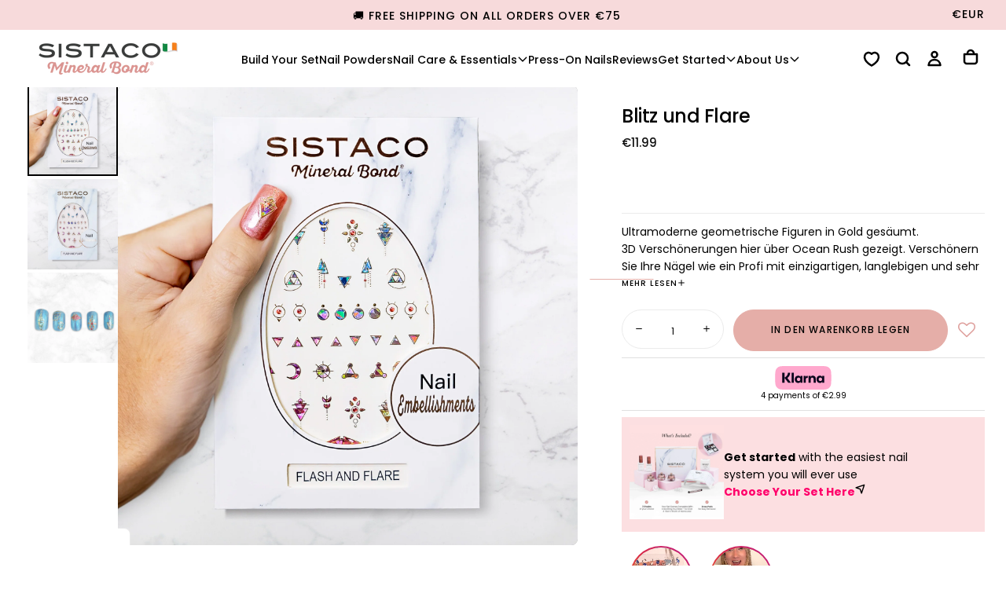

--- FILE ---
content_type: text/html; charset=utf-8
request_url: https://sistaco.eu/de-ch/products/flash-and-flare
body_size: 130814
content:

<!doctype html>

<html class="no-js" lang="de">
  <head>
    
      
<script>
  let optThemeConfig = {
    blockAllJs: false,
    blockRemoteScripts: ['client.payment-terms','/preview-bar/','omnisnippet1', 'omnisend-in-shop', 'theme-hot-reload.js', 'shopify-perf-kit', 'storefront-banner.js'],
    blockInlineScripts: ['window.BOOMR','client.payment-terms','Shopify.PaymentButton','window.Shopify.featureAssets'],
    blockInlineModuleScripts: ['client.payment-terms'],
    blockStylesheets: ['/preview-bar/', 'accelerated-checkout-backwards-compat.css', 'payment-terms.css']
  };

  
  let optNodes = [];

  const optObserver = new MutationObserver(mutations => {
    mutations.forEach(({ addedNodes }) => {
      addedNodes.forEach(node => {
        if (node.nodeType === 1) {
          if (node.tagName === 'LINK' && node.rel === 'stylesheet') {
            const shouldBlockCss = optThemeConfig.blockStylesheets.some(css => node.href.includes(css));
            if (shouldBlockCss) {
              optNodes.push(node);
              if (node.parentElement) {
                node.parentElement.removeChild(node);
              }
              return;
            }
          }
          if (node.tagName === 'SCRIPT') {
            const shouldBlockJs = optThemeConfig.blockAllJs || 
              (node.src && optThemeConfig.blockRemoteScripts.some(x => node.src.includes(x))) ||
              (!node.src && (
                optThemeConfig.blockInlineScripts.some(x => node.textContent.includes(x)) ||
                (node.type === 'module' && optThemeConfig.blockInlineModuleScripts.some(x => node.textContent.includes(x)))
              ));

            if (shouldBlockJs) {
              optNodes.push(node);
              if (node.parentElement) {
                node.parentElement.removeChild(node);
              }
              return;
            }
          }
        }
      });
    });
  });

  optObserver.observe(document.documentElement, {
    childList: true,
    subtree: true
  });
</script>

<script type="noscript-s">
  setTimeout(() => {
    optObserver.disconnect();
    optNodes.forEach((originalNode) => {
      if (originalNode.tagName === 'SCRIPT') {
        const script = document.createElement('script');
        for (let i = 0; i < originalNode.attributes.length; i++) {
          const attr = originalNode.attributes[i];
          script.setAttribute(attr.name, attr.value);
        }
        if (script.hasAttribute('type')) {
          script.type = originalNode.type;
        }
        if (originalNode.src) {
          script.src = originalNode.src;
        } else {
          script.textContent = originalNode.textContent;
        }
        document.body.appendChild(script);
        // console.log('Reattached script:', originalNode.src || originalNode.textContent );
      } else if (originalNode.tagName === 'LINK' && originalNode.rel === 'stylesheet') {
        const link = document.createElement('link');
        for (let i = 0; i < originalNode.attributes.length; i++) {
          const attr = originalNode.attributes[i];
          link.setAttribute(attr.name, attr.value);
        }
        link.setAttribute('fetchpriority', 'low');
        document.head.appendChild(link);
        // console.log('Reattached stylesheet:', originalNode.href);
      }
    });
  }, 10);
</script>
    
    <script>  
  window.addEventListener('wnw_load', function (e) {  
    setTimeout(() => {  
      var evt = document.createEvent('Event');  
      evt.initEvent('wnw_load_custom', false, false);  
      window.dispatchEvent(evt);  
    }, 2000);  
    setTimeout(() => {  
      window.emitEvent = function (e, n, t) { if (e) { n = n || window, t = t || {}; var a = new CustomEvent(e, { bubbles: !0, cancelable: !0, detail: t }); n.dispatchEvent(a) } };  
      setTimeout(() => { emitEvent("allLoad", window, {}); }, 10);  
      setTimeout(() => { emitEvent("allLoad", document, {}); }, 10);  
    }, 100);  
  });  
</script>
    <link rel="preload" as="style" href="//sistaco.eu/cdn/shop/t/72/assets/base.css?v=6972743515158115551767942042" fetchpriority="low">
<link rel="preload" as="style" href="//sistaco.eu/cdn/shop/t/72/assets/swiper-bundle.min.css?v=52700508908385238801759811693" fetchpriority="low">
<link rel="preload" as="style" href="//sistaco.eu/cdn/shop/t/72/assets/section-announcement-bar.css?v=172145818234884990671761846136" fetchpriority="low">
<link rel="preload" as="style" href="//sistaco.eu/cdn/shop/t/72/assets/section-header.css?v=73902349593276159201767942046" fetchpriority="low">


<link rel="preload" as="font" href="//sistaco.eu/cdn/fonts/poppins/poppins_n5.ad5b4b72b59a00358afc706450c864c3c8323842.woff2" type="font/woff2" crossorigin fetchpriority="low"><link rel="preload" as="font" href="//sistaco.eu/cdn/fonts/poppins/poppins_n4.0ba78fa5af9b0e1a374041b3ceaadf0a43b41362.woff2" type="font/woff2" crossorigin fetchpriority="low"><link rel="preload" as="font" href="//sistaco.eu/cdn/fonts/cormorant/cormorant_i4.0b95f138bb9694e184a2ebaf079dd59cf448e2d3.woff2" type="font/woff2" crossorigin fetchpriority="low">
    <meta charset="utf-8">
    <meta http-equiv="X-UA-Compatible" content="IE=edge">
    <meta name="viewport" content="width=device-width, initial-scale=1.0">
    <meta name="theme-color" content="">
    <link rel="canonical" href="https://sistaco.eu/de-ch/products/flash-and-flare">
    <link rel="preconnect" href="https://cdn.shopify.com" crossorigin>
    <meta name="google-site-verification" content="F6bZMCLjY2u3UHAxG9qFa9kUB978Ru4JdoF6_Yjxcso" />

    <!-- Google Tag Manager -->
<script>
document.addEventListener('DOMContentLoaded', function() {
  (function (w, d, s, l, i) {
    w[l] = w[l] || [];
    w[l].push({ 'gtm.start': new Date().getTime(), event: 'gtm.js' });
    var f = d.getElementsByTagName(s)[0],
      j = d.createElement(s),
      dl = l != 'dataLayer' ? '&l=' + l : '';
    j.defer = true;
    j.src = 'https://www.googletagmanager.com/gtm.js?id=' + i + dl;
    f.parentNode.insertBefore(j, f);
  })(window, document, 'script', 'dataLayer', 'GTM-KD46VP5');
});
</script>

<!-- Global site tag (gtag.js) - Google Ads: 10795768675 -->
<script defer src="https://www.googletagmanager.com/gtag/js?id=AW-10795768675"></script>
<script>
document.addEventListener('DOMContentLoaded', function() {
  window.dataLayer = window.dataLayer || [];
  function gtag() {
    dataLayer.push(arguments);
  }
  gtag('js', new Date());
  gtag('config', 'AW-10795768675', { allow_enhanced_conversions: true });
});
</script>

<!-- Google tag (gtag.js) -->
<script defer src="https://www.googletagmanager.com/gtag/js?id=G-CNWZLBTZF3"></script>
<script>
document.addEventListener('DOMContentLoaded', function() {
  window.dataLayer = window.dataLayer || [];
  function gtag() {
    dataLayer.push(arguments);
  }
  gtag('js', new Date());
  gtag('config', 'G-CNWZLBTZF3');
});
</script>
<link rel="icon" type="image/png" href="//sistaco.eu/cdn/shop/files/sistaco_favicon.png?crop=center&height=32&v=1758596828&width=32"><link rel="preconnect" href="https://fonts.shopifycdn.com" crossorigin>

<title>
  Blitz und Flare

    &ndash; Sistaco™ Europe</title><meta name="description" content="Ultramoderne geometrische Figuren in Gold gesäumt. 3D Verschönerungen hier über Ocean Rush gezeigt. Verschönern Sie Ihre Nägel wie ein Profi mit einzigartigen, langlebigen und sehr einfach zu verwendenden Sistaco-Verzierungen, die alle Blicke auf sich ziehen werden."><meta property="og:site_name" content="Sistaco™ Europe">
<meta property="og:url" content="https://sistaco.eu/de-ch/products/flash-and-flare">
<meta property="og:title" content="Blitz und Flare">
<meta property="og:type" content="product">
<meta property="og:description" content="Ultramoderne geometrische Figuren in Gold gesäumt. 3D Verschönerungen hier über Ocean Rush gezeigt. Verschönern Sie Ihre Nägel wie ein Profi mit einzigartigen, langlebigen und sehr einfach zu verwendenden Sistaco-Verzierungen, die alle Blicke auf sich ziehen werden."><meta property="og:image" content="http://sistaco.eu/cdn/shop/products/74_SMB-72022-Embellishment-FlashAndFlare.jpg?v=1658280233">
  <meta property="og:image:secure_url" content="https://sistaco.eu/cdn/shop/products/74_SMB-72022-Embellishment-FlashAndFlare.jpg?v=1658280233">
  <meta property="og:image:width" content="1800">
  <meta property="og:image:height" content="1800"><meta property="og:price:amount" content="11.99">
  <meta property="og:price:currency" content="EUR"><meta name="twitter:card" content="summary_large_image">
<meta name="twitter:title" content="Blitz und Flare">
<meta name="twitter:description" content="Ultramoderne geometrische Figuren in Gold gesäumt. 3D Verschönerungen hier über Ocean Rush gezeigt. Verschönern Sie Ihre Nägel wie ein Profi mit einzigartigen, langlebigen und sehr einfach zu verwendenden Sistaco-Verzierungen, die alle Blicke auf sich ziehen werden.">

    <meta property="og:type" content="product">
  <meta property="og:title" content="Blitz und Flare"><meta property="og:image" content="http://sistaco.eu/cdn/shop/products/74_SMB-72022-Embellishment-FlashAndFlare_grande.jpg?v=1658280233">
    <meta property="og:image:secure_url" content="https://sistaco.eu/cdn/shop/products/74_SMB-72022-Embellishment-FlashAndFlare_grande.jpg?v=1658280233"><meta property="og:image" content="http://sistaco.eu/cdn/shop/products/FlashAndFlare-SMB-72022-Embellishment_grande.jpg?v=1658358904">
    <meta property="og:image:secure_url" content="https://sistaco.eu/cdn/shop/products/FlashAndFlare-SMB-72022-Embellishment_grande.jpg?v=1658358904"><meta property="og:image" content="http://sistaco.eu/cdn/shop/products/FlashandFlare_grande.jpg?v=1658358904">
    <meta property="og:image:secure_url" content="https://sistaco.eu/cdn/shop/products/FlashandFlare_grande.jpg?v=1658358904"><meta property="product:price:amount" content="11.99">
  <meta property="product:price:currency" content="EUR"><meta property="og:description" content="Ultramoderne geometrische Figuren in Gold gesäumt. 3D Verschönerungen hier über Ocean Rush gezeigt. Verschönern Sie Ihre Nägel wie ein Profi mit einzigartigen, langlebigen und sehr einfach zu verwendenden Sistaco-Verzierungen, die alle Blicke auf sich ziehen werden."><meta property="og:url" content="https://sistaco.eu/de-ch/products/flash-and-flare">
<meta property="og:site_name" content="Sistaco™ Europe"><meta name="twitter:card" content="summary"><meta name="twitter:title" content="Blitz und Flare">
  <meta name="twitter:description" content="Ultramoderne geometrische Figuren in Gold gesäumt.
3D Verschönerungen hier über Ocean Rush gezeigt.
Verschönern Sie Ihre Nägel wie ein Profi mit einzigartigen, langlebigen und sehr einfach zu verwendenden Sistaco-Verzierungen, die alle Blicke auf sich ziehen werden.">
  <meta name="twitter:image" content="https://sistaco.eu/cdn/shop/products/74_SMB-72022-Embellishment-FlashAndFlare_600x600_crop_center.jpg?v=1658280233">
    <script>
/**
 * Swiper 11.1.14
*/
var Swiper=function(){"use strict";function e(e){return null!==e&&"object"==typeof e&&"constructor"in e&&e.constructor===Object}function t(s,a){void 0===s&&(s={}),void 0===a&&(a={}),Object.keys(a).forEach((i=>{void 0===s[i]?s[i]=a[i]:e(a[i])&&e(s[i])&&Object.keys(a[i]).length>0&&t(s[i],a[i])}))}const s={body:{},addEventListener(){},removeEventListener(){},activeElement:{blur(){},nodeName:""},querySelector:()=>null,querySelectorAll:()=>[],getElementById:()=>null,createEvent:()=>({initEvent(){}}),createElement:()=>({children:[],childNodes:[],style:{},setAttribute(){},getElementsByTagName:()=>[]}),createElementNS:()=>({}),importNode:()=>null,location:{hash:"",host:"",hostname:"",href:"",origin:"",pathname:"",protocol:"",search:""}};function a(){const e="undefined"!=typeof document?document:{};return t(e,s),e}const i={document:s,navigator:{userAgent:""},location:{hash:"",host:"",hostname:"",href:"",origin:"",pathname:"",protocol:"",search:""},history:{replaceState(){},pushState(){},go(){},back(){}},CustomEvent:function(){return this},addEventListener(){},removeEventListener(){},getComputedStyle:()=>({getPropertyValue:()=>""}),Image(){},Date(){},screen:{},setTimeout(){},clearTimeout(){},matchMedia:()=>({}),requestAnimationFrame:e=>"undefined"==typeof setTimeout?(e(),null):setTimeout(e,0),cancelAnimationFrame(e){"undefined"!=typeof setTimeout&&clearTimeout(e)}};function r(){const e="undefined"!=typeof window?window:{};return t(e,i),e}function n(e){return void 0===e&&(e=""),e.trim().split(" ").filter((e=>!!e.trim()))}function l(e,t){return void 0===t&&(t=0),setTimeout(e,t)}function o(){return Date.now()}function d(e,t){void 0===t&&(t="x");const s=r();let a,i,n;const l=function(e){const t=r();let s;return t.getComputedStyle&&(s=t.getComputedStyle(e,null)),!s&&e.currentStyle&&(s=e.currentStyle),s||(s=e.style),s}(e);return s.WebKitCSSMatrix?(i=l.transform||l.webkitTransform,i.split(",").length>6&&(i=i.split(", ").map((e=>e.replace(",","."))).join(", ")),n=new s.WebKitCSSMatrix("none"===i?"":i)):(n=l.MozTransform||l.OTransform||l.MsTransform||l.msTransform||l.transform||l.getPropertyValue("transform").replace("translate(","matrix(1, 0, 0, 1,"),a=n.toString().split(",")),"x"===t&&(i=s.WebKitCSSMatrix?n.m41:16===a.length?parseFloat(a[12]):parseFloat(a[4])),"y"===t&&(i=s.WebKitCSSMatrix?n.m42:16===a.length?parseFloat(a[13]):parseFloat(a[5])),i||0}function c(e){return"object"==typeof e&&null!==e&&e.constructor&&"Object"===Object.prototype.toString.call(e).slice(8,-1)}function p(){const e=Object(arguments.length<=0?void 0:arguments[0]),t=["__proto__","constructor","prototype"];for(let a=1;a<arguments.length;a+=1){const i=a<0||arguments.length<=a?void 0:arguments[a];if(null!=i&&(s=i,!("undefined"!=typeof window&&void 0!==window.HTMLElement?s instanceof HTMLElement:s&&(1===s.nodeType||11===s.nodeType)))){const s=Object.keys(Object(i)).filter((e=>t.indexOf(e)<0));for(let t=0,a=s.length;t<a;t+=1){const a=s[t],r=Object.getOwnPropertyDescriptor(i,a);void 0!==r&&r.enumerable&&(c(e[a])&&c(i[a])?i[a].__swiper__?e[a]=i[a]:p(e[a],i[a]):!c(e[a])&&c(i[a])?(e[a]={},i[a].__swiper__?e[a]=i[a]:p(e[a],i[a])):e[a]=i[a])}}}var s;return e}function u(e,t,s){e.style.setProperty(t,s)}function m(e){let{swiper:t,targetPosition:s,side:a}=e;const i=r(),n=-t.translate;let l,o=null;const d=t.params.speed;t.wrapperEl.style.scrollSnapType="none",i.cancelAnimationFrame(t.cssModeFrameID);const c=s>n?"next":"prev",p=(e,t)=>"next"===c&&e>=t||"prev"===c&&e<=t,u=()=>{l=(new Date).getTime(),null===o&&(o=l);const e=Math.max(Math.min((l-o)/d,1),0),r=.5-Math.cos(e*Math.PI)/2;let c=n+r*(s-n);if(p(c,s)&&(c=s),t.wrapperEl.scrollTo({[a]:c}),p(c,s))return t.wrapperEl.style.overflow="hidden",t.wrapperEl.style.scrollSnapType="",setTimeout((()=>{t.wrapperEl.style.overflow="",t.wrapperEl.scrollTo({[a]:c})})),void i.cancelAnimationFrame(t.cssModeFrameID);t.cssModeFrameID=i.requestAnimationFrame(u)};u()}function h(e){return e.querySelector(".swiper-slide-transform")||e.shadowRoot&&e.shadowRoot.querySelector(".swiper-slide-transform")||e}function f(e,t){void 0===t&&(t="");const s=[...e.children];return e instanceof HTMLSlotElement&&s.push(...e.assignedElements()),t?s.filter((e=>e.matches(t))):s}function g(e){try{return void console.warn(e)}catch(e){}}function v(e,t){void 0===t&&(t=[]);const s=document.createElement(e);return s.classList.add(...Array.isArray(t)?t:n(t)),s}function w(e){const t=r(),s=a(),i=e.getBoundingClientRect(),n=s.body,l=e.clientTop||n.clientTop||0,o=e.clientLeft||n.clientLeft||0,d=e===t?t.scrollY:e.scrollTop,c=e===t?t.scrollX:e.scrollLeft;return{top:i.top+d-l,left:i.left+c-o}}function b(e,t){return r().getComputedStyle(e,null).getPropertyValue(t)}function y(e){let t,s=e;if(s){for(t=0;null!==(s=s.previousSibling);)1===s.nodeType&&(t+=1);return t}}function E(e,t){const s=[];let a=e.parentElement;for(;a;)t?a.matches(t)&&s.push(a):s.push(a),a=a.parentElement;return s}function x(e,t){t&&e.addEventListener("transitionend",(function s(a){a.target===e&&(t.call(e,a),e.removeEventListener("transitionend",s))}))}function S(e,t,s){const a=r();return s?e["width"===t?"offsetWidth":"offsetHeight"]+parseFloat(a.getComputedStyle(e,null).getPropertyValue("width"===t?"margin-right":"margin-top"))+parseFloat(a.getComputedStyle(e,null).getPropertyValue("width"===t?"margin-left":"margin-bottom")):e.offsetWidth}function T(e){return(Array.isArray(e)?e:[e]).filter((e=>!!e))}function M(e){return t=>Math.abs(t)>0&&e.browser&&e.browser.need3dFix&&Math.abs(t)%90==0?t+.001:t}let C,P,L;function I(){return C||(C=function(){const e=r(),t=a();return{smoothScroll:t.documentElement&&t.documentElement.style&&"scrollBehavior"in t.documentElement.style,touch:!!("ontouchstart"in e||e.DocumentTouch&&t instanceof e.DocumentTouch)}}()),C}function z(e){return void 0===e&&(e={}),P||(P=function(e){let{userAgent:t}=void 0===e?{}:e;const s=I(),a=r(),i=a.navigator.platform,n=t||a.navigator.userAgent,l={ios:!1,android:!1},o=a.screen.width,d=a.screen.height,c=n.match(/(Android);?[\s\/]+([\d.]+)?/);let p=n.match(/(iPad).*OS\s([\d_]+)/);const u=n.match(/(iPod)(.*OS\s([\d_]+))?/),m=!p&&n.match(/(iPhone\sOS|iOS)\s([\d_]+)/),h="Win32"===i;let f="MacIntel"===i;return!p&&f&&s.touch&&["1024x1366","1366x1024","834x1194","1194x834","834x1112","1112x834","768x1024","1024x768","820x1180","1180x820","810x1080","1080x810"].indexOf(`${o}x${d}`)>=0&&(p=n.match(/(Version)\/([\d.]+)/),p||(p=[0,1,"13_0_0"]),f=!1),c&&!h&&(l.os="android",l.android=!0),(p||m||u)&&(l.os="ios",l.ios=!0),l}(e)),P}function A(){return L||(L=function(){const e=r(),t=z();let s=!1;function a(){const t=e.navigator.userAgent.toLowerCase();return t.indexOf("safari")>=0&&t.indexOf("chrome")<0&&t.indexOf("android")<0}if(a()){const t=String(e.navigator.userAgent);if(t.includes("Version/")){const[e,a]=t.split("Version/")[1].split(" ")[0].split(".").map((e=>Number(e)));s=e<16||16===e&&a<2}}const i=/(iPhone|iPod|iPad).*AppleWebKit(?!.*Safari)/i.test(e.navigator.userAgent),n=a();return{isSafari:s||n,needPerspectiveFix:s,need3dFix:n||i&&t.ios,isWebView:i}}()),L}var $={on(e,t,s){const a=this;if(!a.eventsListeners||a.destroyed)return a;if("function"!=typeof t)return a;const i=s?"unshift":"push";return e.split(" ").forEach((e=>{a.eventsListeners[e]||(a.eventsListeners[e]=[]),a.eventsListeners[e][i](t)})),a},once(e,t,s){const a=this;if(!a.eventsListeners||a.destroyed)return a;if("function"!=typeof t)return a;function i(){a.off(e,i),i.__emitterProxy&&delete i.__emitterProxy;for(var s=arguments.length,r=new Array(s),n=0;n<s;n++)r[n]=arguments[n];t.apply(a,r)}return i.__emitterProxy=t,a.on(e,i,s)},onAny(e,t){const s=this;if(!s.eventsListeners||s.destroyed)return s;if("function"!=typeof e)return s;const a=t?"unshift":"push";return s.eventsAnyListeners.indexOf(e)<0&&s.eventsAnyListeners[a](e),s},offAny(e){const t=this;if(!t.eventsListeners||t.destroyed)return t;if(!t.eventsAnyListeners)return t;const s=t.eventsAnyListeners.indexOf(e);return s>=0&&t.eventsAnyListeners.splice(s,1),t},off(e,t){const s=this;return!s.eventsListeners||s.destroyed?s:s.eventsListeners?(e.split(" ").forEach((e=>{void 0===t?s.eventsListeners[e]=[]:s.eventsListeners[e]&&s.eventsListeners[e].forEach(((a,i)=>{(a===t||a.__emitterProxy&&a.__emitterProxy===t)&&s.eventsListeners[e].splice(i,1)}))})),s):s},emit(){const e=this;if(!e.eventsListeners||e.destroyed)return e;if(!e.eventsListeners)return e;let t,s,a;for(var i=arguments.length,r=new Array(i),n=0;n<i;n++)r[n]=arguments[n];"string"==typeof r[0]||Array.isArray(r[0])?(t=r[0],s=r.slice(1,r.length),a=e):(t=r[0].events,s=r[0].data,a=r[0].context||e),s.unshift(a);return(Array.isArray(t)?t:t.split(" ")).forEach((t=>{e.eventsAnyListeners&&e.eventsAnyListeners.length&&e.eventsAnyListeners.forEach((e=>{e.apply(a,[t,...s])})),e.eventsListeners&&e.eventsListeners[t]&&e.eventsListeners[t].forEach((e=>{e.apply(a,s)}))})),e}};const k=(e,t,s)=>{t&&!e.classList.contains(s)?e.classList.add(s):!t&&e.classList.contains(s)&&e.classList.remove(s)};const O=(e,t,s)=>{t&&!e.classList.contains(s)?e.classList.add(s):!t&&e.classList.contains(s)&&e.classList.remove(s)};const D=(e,t)=>{if(!e||e.destroyed||!e.params)return;const s=t.closest(e.isElement?"swiper-slide":`.${e.params.slideClass}`);if(s){let t=s.querySelector(`.${e.params.lazyPreloaderClass}`);!t&&e.isElement&&(s.shadowRoot?t=s.shadowRoot.querySelector(`.${e.params.lazyPreloaderClass}`):requestAnimationFrame((()=>{s.shadowRoot&&(t=s.shadowRoot.querySelector(`.${e.params.lazyPreloaderClass}`),t&&t.remove())}))),t&&t.remove()}},G=(e,t)=>{if(!e.slides[t])return;const s=e.slides[t].querySelector('[loading="lazy"]');s&&s.removeAttribute("loading")},H=e=>{if(!e||e.destroyed||!e.params)return;let t=e.params.lazyPreloadPrevNext;const s=e.slides.length;if(!s||!t||t<0)return;t=Math.min(t,s);const a="auto"===e.params.slidesPerView?e.slidesPerViewDynamic():Math.ceil(e.params.slidesPerView),i=e.activeIndex;if(e.params.grid&&e.params.grid.rows>1){const s=i,r=[s-t];return r.push(...Array.from({length:t}).map(((e,t)=>s+a+t))),void e.slides.forEach(((t,s)=>{r.includes(t.column)&&G(e,s)}))}const r=i+a-1;if(e.params.rewind||e.params.loop)for(let a=i-t;a<=r+t;a+=1){const t=(a%s+s)%s;(t<i||t>r)&&G(e,t)}else for(let a=Math.max(i-t,0);a<=Math.min(r+t,s-1);a+=1)a!==i&&(a>r||a<i)&&G(e,a)};var B={updateSize:function(){const e=this;let t,s;const a=e.el;t=void 0!==e.params.width&&null!==e.params.width?e.params.width:a.clientWidth,s=void 0!==e.params.height&&null!==e.params.height?e.params.height:a.clientHeight,0===t&&e.isHorizontal()||0===s&&e.isVertical()||(t=t-parseInt(b(a,"padding-left")||0,10)-parseInt(b(a,"padding-right")||0,10),s=s-parseInt(b(a,"padding-top")||0,10)-parseInt(b(a,"padding-bottom")||0,10),Number.isNaN(t)&&(t=0),Number.isNaN(s)&&(s=0),Object.assign(e,{width:t,height:s,size:e.isHorizontal()?t:s}))},updateSlides:function(){const e=this;function t(t,s){return parseFloat(t.getPropertyValue(e.getDirectionLabel(s))||0)}const s=e.params,{wrapperEl:a,slidesEl:i,size:r,rtlTranslate:n,wrongRTL:l}=e,o=e.virtual&&s.virtual.enabled,d=o?e.virtual.slides.length:e.slides.length,c=f(i,`.${e.params.slideClass}, swiper-slide`),p=o?e.virtual.slides.length:c.length;let m=[];const h=[],g=[];let v=s.slidesOffsetBefore;"function"==typeof v&&(v=s.slidesOffsetBefore.call(e));let w=s.slidesOffsetAfter;"function"==typeof w&&(w=s.slidesOffsetAfter.call(e));const y=e.snapGrid.length,E=e.slidesGrid.length;let x=s.spaceBetween,T=-v,M=0,C=0;if(void 0===r)return;"string"==typeof x&&x.indexOf("%")>=0?x=parseFloat(x.replace("%",""))/100*r:"string"==typeof x&&(x=parseFloat(x)),e.virtualSize=-x,c.forEach((e=>{n?e.style.marginLeft="":e.style.marginRight="",e.style.marginBottom="",e.style.marginTop=""})),s.centeredSlides&&s.cssMode&&(u(a,"--swiper-centered-offset-before",""),u(a,"--swiper-centered-offset-after",""));const P=s.grid&&s.grid.rows>1&&e.grid;let L;P?e.grid.initSlides(c):e.grid&&e.grid.unsetSlides();const I="auto"===s.slidesPerView&&s.breakpoints&&Object.keys(s.breakpoints).filter((e=>void 0!==s.breakpoints[e].slidesPerView)).length>0;for(let a=0;a<p;a+=1){let i;if(L=0,c[a]&&(i=c[a]),P&&e.grid.updateSlide(a,i,c),!c[a]||"none"!==b(i,"display")){if("auto"===s.slidesPerView){I&&(c[a].style[e.getDirectionLabel("width")]="");const r=getComputedStyle(i),n=i.style.transform,l=i.style.webkitTransform;if(n&&(i.style.transform="none"),l&&(i.style.webkitTransform="none"),s.roundLengths)L=e.isHorizontal()?S(i,"width",!0):S(i,"height",!0);else{const e=t(r,"width"),s=t(r,"padding-left"),a=t(r,"padding-right"),n=t(r,"margin-left"),l=t(r,"margin-right"),o=r.getPropertyValue("box-sizing");if(o&&"border-box"===o)L=e+n+l;else{const{clientWidth:t,offsetWidth:r}=i;L=e+s+a+n+l+(r-t)}}n&&(i.style.transform=n),l&&(i.style.webkitTransform=l),s.roundLengths&&(L=Math.floor(L))}else L=(r-(s.slidesPerView-1)*x)/s.slidesPerView,s.roundLengths&&(L=Math.floor(L)),c[a]&&(c[a].style[e.getDirectionLabel("width")]=`${L}px`);c[a]&&(c[a].swiperSlideSize=L),g.push(L),s.centeredSlides?(T=T+L/2+M/2+x,0===M&&0!==a&&(T=T-r/2-x),0===a&&(T=T-r/2-x),Math.abs(T)<.001&&(T=0),s.roundLengths&&(T=Math.floor(T)),C%s.slidesPerGroup==0&&m.push(T),h.push(T)):(s.roundLengths&&(T=Math.floor(T)),(C-Math.min(e.params.slidesPerGroupSkip,C))%e.params.slidesPerGroup==0&&m.push(T),h.push(T),T=T+L+x),e.virtualSize+=L+x,M=L,C+=1}}if(e.virtualSize=Math.max(e.virtualSize,r)+w,n&&l&&("slide"===s.effect||"coverflow"===s.effect)&&(a.style.width=`${e.virtualSize+x}px`),s.setWrapperSize&&(a.style[e.getDirectionLabel("width")]=`${e.virtualSize+x}px`),P&&e.grid.updateWrapperSize(L,m),!s.centeredSlides){const t=[];for(let a=0;a<m.length;a+=1){let i=m[a];s.roundLengths&&(i=Math.floor(i)),m[a]<=e.virtualSize-r&&t.push(i)}m=t,Math.floor(e.virtualSize-r)-Math.floor(m[m.length-1])>1&&m.push(e.virtualSize-r)}if(o&&s.loop){const t=g[0]+x;if(s.slidesPerGroup>1){const a=Math.ceil((e.virtual.slidesBefore+e.virtual.slidesAfter)/s.slidesPerGroup),i=t*s.slidesPerGroup;for(let e=0;e<a;e+=1)m.push(m[m.length-1]+i)}for(let a=0;a<e.virtual.slidesBefore+e.virtual.slidesAfter;a+=1)1===s.slidesPerGroup&&m.push(m[m.length-1]+t),h.push(h[h.length-1]+t),e.virtualSize+=t}if(0===m.length&&(m=[0]),0!==x){const t=e.isHorizontal()&&n?"marginLeft":e.getDirectionLabel("marginRight");c.filter(((e,t)=>!(s.cssMode&&!s.loop)||t!==c.length-1)).forEach((e=>{e.style[t]=`${x}px`}))}if(s.centeredSlides&&s.centeredSlidesBounds){let e=0;g.forEach((t=>{e+=t+(x||0)})),e-=x;const t=e>r?e-r:0;m=m.map((e=>e<=0?-v:e>t?t+w:e))}if(s.centerInsufficientSlides){let e=0;g.forEach((t=>{e+=t+(x||0)})),e-=x;const t=(s.slidesOffsetBefore||0)+(s.slidesOffsetAfter||0);if(e+t<r){const s=(r-e-t)/2;m.forEach(((e,t)=>{m[t]=e-s})),h.forEach(((e,t)=>{h[t]=e+s}))}}if(Object.assign(e,{slides:c,snapGrid:m,slidesGrid:h,slidesSizesGrid:g}),s.centeredSlides&&s.cssMode&&!s.centeredSlidesBounds){u(a,"--swiper-centered-offset-before",-m[0]+"px"),u(a,"--swiper-centered-offset-after",e.size/2-g[g.length-1]/2+"px");const t=-e.snapGrid[0],s=-e.slidesGrid[0];e.snapGrid=e.snapGrid.map((e=>e+t)),e.slidesGrid=e.slidesGrid.map((e=>e+s))}if(p!==d&&e.emit("slidesLengthChange"),m.length!==y&&(e.params.watchOverflow&&e.checkOverflow(),e.emit("snapGridLengthChange")),h.length!==E&&e.emit("slidesGridLengthChange"),s.watchSlidesProgress&&e.updateSlidesOffset(),e.emit("slidesUpdated"),!(o||s.cssMode||"slide"!==s.effect&&"fade"!==s.effect)){const t=`${s.containerModifierClass}backface-hidden`,a=e.el.classList.contains(t);p<=s.maxBackfaceHiddenSlides?a||e.el.classList.add(t):a&&e.el.classList.remove(t)}},updateAutoHeight:function(e){const t=this,s=[],a=t.virtual&&t.params.virtual.enabled;let i,r=0;"number"==typeof e?t.setTransition(e):!0===e&&t.setTransition(t.params.speed);const n=e=>a?t.slides[t.getSlideIndexByData(e)]:t.slides[e];if("auto"!==t.params.slidesPerView&&t.params.slidesPerView>1)if(t.params.centeredSlides)(t.visibleSlides||[]).forEach((e=>{s.push(e)}));else for(i=0;i<Math.ceil(t.params.slidesPerView);i+=1){const e=t.activeIndex+i;if(e>t.slides.length&&!a)break;s.push(n(e))}else s.push(n(t.activeIndex));for(i=0;i<s.length;i+=1)if(void 0!==s[i]){const e=s[i].offsetHeight;r=e>r?e:r}(r||0===r)&&(t.wrapperEl.style.height=`${r}px`)},updateSlidesOffset:function(){const e=this,t=e.slides,s=e.isElement?e.isHorizontal()?e.wrapperEl.offsetLeft:e.wrapperEl.offsetTop:0;for(let a=0;a<t.length;a+=1)t[a].swiperSlideOffset=(e.isHorizontal()?t[a].offsetLeft:t[a].offsetTop)-s-e.cssOverflowAdjustment()},updateSlidesProgress:function(e){void 0===e&&(e=this&&this.translate||0);const t=this,s=t.params,{slides:a,rtlTranslate:i,snapGrid:r}=t;if(0===a.length)return;void 0===a[0].swiperSlideOffset&&t.updateSlidesOffset();let n=-e;i&&(n=e),t.visibleSlidesIndexes=[],t.visibleSlides=[];let l=s.spaceBetween;"string"==typeof l&&l.indexOf("%")>=0?l=parseFloat(l.replace("%",""))/100*t.size:"string"==typeof l&&(l=parseFloat(l));for(let e=0;e<a.length;e+=1){const o=a[e];let d=o.swiperSlideOffset;s.cssMode&&s.centeredSlides&&(d-=a[0].swiperSlideOffset);const c=(n+(s.centeredSlides?t.minTranslate():0)-d)/(o.swiperSlideSize+l),p=(n-r[0]+(s.centeredSlides?t.minTranslate():0)-d)/(o.swiperSlideSize+l),u=-(n-d),m=u+t.slidesSizesGrid[e],h=u>=0&&u<=t.size-t.slidesSizesGrid[e],f=u>=0&&u<t.size-1||m>1&&m<=t.size||u<=0&&m>=t.size;f&&(t.visibleSlides.push(o),t.visibleSlidesIndexes.push(e)),k(o,f,s.slideVisibleClass),k(o,h,s.slideFullyVisibleClass),o.progress=i?-c:c,o.originalProgress=i?-p:p}},updateProgress:function(e){const t=this;if(void 0===e){const s=t.rtlTranslate?-1:1;e=t&&t.translate&&t.translate*s||0}const s=t.params,a=t.maxTranslate()-t.minTranslate();let{progress:i,isBeginning:r,isEnd:n,progressLoop:l}=t;const o=r,d=n;if(0===a)i=0,r=!0,n=!0;else{i=(e-t.minTranslate())/a;const s=Math.abs(e-t.minTranslate())<1,l=Math.abs(e-t.maxTranslate())<1;r=s||i<=0,n=l||i>=1,s&&(i=0),l&&(i=1)}if(s.loop){const s=t.getSlideIndexByData(0),a=t.getSlideIndexByData(t.slides.length-1),i=t.slidesGrid[s],r=t.slidesGrid[a],n=t.slidesGrid[t.slidesGrid.length-1],o=Math.abs(e);l=o>=i?(o-i)/n:(o+n-r)/n,l>1&&(l-=1)}Object.assign(t,{progress:i,progressLoop:l,isBeginning:r,isEnd:n}),(s.watchSlidesProgress||s.centeredSlides&&s.autoHeight)&&t.updateSlidesProgress(e),r&&!o&&t.emit("reachBeginning toEdge"),n&&!d&&t.emit("reachEnd toEdge"),(o&&!r||d&&!n)&&t.emit("fromEdge"),t.emit("progress",i)},updateSlidesClasses:function(){const e=this,{slides:t,params:s,slidesEl:a,activeIndex:i}=e,r=e.virtual&&s.virtual.enabled,n=e.grid&&s.grid&&s.grid.rows>1,l=e=>f(a,`.${s.slideClass}${e}, swiper-slide${e}`)[0];let o,d,c;if(r)if(s.loop){let t=i-e.virtual.slidesBefore;t<0&&(t=e.virtual.slides.length+t),t>=e.virtual.slides.length&&(t-=e.virtual.slides.length),o=l(`[data-swiper-slide-index="${t}"]`)}else o=l(`[data-swiper-slide-index="${i}"]`);else n?(o=t.filter((e=>e.column===i))[0],c=t.filter((e=>e.column===i+1))[0],d=t.filter((e=>e.column===i-1))[0]):o=t[i];o&&(n||(c=function(e,t){const s=[];for(;e.nextElementSibling;){const a=e.nextElementSibling;t?a.matches(t)&&s.push(a):s.push(a),e=a}return s}(o,`.${s.slideClass}, swiper-slide`)[0],s.loop&&!c&&(c=t[0]),d=function(e,t){const s=[];for(;e.previousElementSibling;){const a=e.previousElementSibling;t?a.matches(t)&&s.push(a):s.push(a),e=a}return s}(o,`.${s.slideClass}, swiper-slide`)[0],s.loop&&0===!d&&(d=t[t.length-1]))),t.forEach((e=>{O(e,e===o,s.slideActiveClass),O(e,e===c,s.slideNextClass),O(e,e===d,s.slidePrevClass)})),e.emitSlidesClasses()},updateActiveIndex:function(e){const t=this,s=t.rtlTranslate?t.translate:-t.translate,{snapGrid:a,params:i,activeIndex:r,realIndex:n,snapIndex:l}=t;let o,d=e;const c=e=>{let s=e-t.virtual.slidesBefore;return s<0&&(s=t.virtual.slides.length+s),s>=t.virtual.slides.length&&(s-=t.virtual.slides.length),s};if(void 0===d&&(d=function(e){const{slidesGrid:t,params:s}=e,a=e.rtlTranslate?e.translate:-e.translate;let i;for(let e=0;e<t.length;e+=1)void 0!==t[e+1]?a>=t[e]&&a<t[e+1]-(t[e+1]-t[e])/2?i=e:a>=t[e]&&a<t[e+1]&&(i=e+1):a>=t[e]&&(i=e);return s.normalizeSlideIndex&&(i<0||void 0===i)&&(i=0),i}(t)),a.indexOf(s)>=0)o=a.indexOf(s);else{const e=Math.min(i.slidesPerGroupSkip,d);o=e+Math.floor((d-e)/i.slidesPerGroup)}if(o>=a.length&&(o=a.length-1),d===r&&!t.params.loop)return void(o!==l&&(t.snapIndex=o,t.emit("snapIndexChange")));if(d===r&&t.params.loop&&t.virtual&&t.params.virtual.enabled)return void(t.realIndex=c(d));const p=t.grid&&i.grid&&i.grid.rows>1;let u;if(t.virtual&&i.virtual.enabled&&i.loop)u=c(d);else if(p){const e=t.slides.filter((e=>e.column===d))[0];let s=parseInt(e.getAttribute("data-swiper-slide-index"),10);Number.isNaN(s)&&(s=Math.max(t.slides.indexOf(e),0)),u=Math.floor(s/i.grid.rows)}else if(t.slides[d]){const e=t.slides[d].getAttribute("data-swiper-slide-index");u=e?parseInt(e,10):d}else u=d;Object.assign(t,{previousSnapIndex:l,snapIndex:o,previousRealIndex:n,realIndex:u,previousIndex:r,activeIndex:d}),t.initialized&&H(t),t.emit("activeIndexChange"),t.emit("snapIndexChange"),(t.initialized||t.params.runCallbacksOnInit)&&(n!==u&&t.emit("realIndexChange"),t.emit("slideChange"))},updateClickedSlide:function(e,t){const s=this,a=s.params;let i=e.closest(`.${a.slideClass}, swiper-slide`);!i&&s.isElement&&t&&t.length>1&&t.includes(e)&&[...t.slice(t.indexOf(e)+1,t.length)].forEach((e=>{!i&&e.matches&&e.matches(`.${a.slideClass}, swiper-slide`)&&(i=e)}));let r,n=!1;if(i)for(let e=0;e<s.slides.length;e+=1)if(s.slides[e]===i){n=!0,r=e;break}if(!i||!n)return s.clickedSlide=void 0,void(s.clickedIndex=void 0);s.clickedSlide=i,s.virtual&&s.params.virtual.enabled?s.clickedIndex=parseInt(i.getAttribute("data-swiper-slide-index"),10):s.clickedIndex=r,a.slideToClickedSlide&&void 0!==s.clickedIndex&&s.clickedIndex!==s.activeIndex&&s.slideToClickedSlide()}};var N={getTranslate:function(e){void 0===e&&(e=this.isHorizontal()?"x":"y");const{params:t,rtlTranslate:s,translate:a,wrapperEl:i}=this;if(t.virtualTranslate)return s?-a:a;if(t.cssMode)return a;let r=d(i,e);return r+=this.cssOverflowAdjustment(),s&&(r=-r),r||0},setTranslate:function(e,t){const s=this,{rtlTranslate:a,params:i,wrapperEl:r,progress:n}=s;let l,o=0,d=0;s.isHorizontal()?o=a?-e:e:d=e,i.roundLengths&&(o=Math.floor(o),d=Math.floor(d)),s.previousTranslate=s.translate,s.translate=s.isHorizontal()?o:d,i.cssMode?r[s.isHorizontal()?"scrollLeft":"scrollTop"]=s.isHorizontal()?-o:-d:i.virtualTranslate||(s.isHorizontal()?o-=s.cssOverflowAdjustment():d-=s.cssOverflowAdjustment(),r.style.transform=`translate3d(${o}px, ${d}px, 0px)`);const c=s.maxTranslate()-s.minTranslate();l=0===c?0:(e-s.minTranslate())/c,l!==n&&s.updateProgress(e),s.emit("setTranslate",s.translate,t)},minTranslate:function(){return-this.snapGrid[0]},maxTranslate:function(){return-this.snapGrid[this.snapGrid.length-1]},translateTo:function(e,t,s,a,i){void 0===e&&(e=0),void 0===t&&(t=this.params.speed),void 0===s&&(s=!0),void 0===a&&(a=!0);const r=this,{params:n,wrapperEl:l}=r;if(r.animating&&n.preventInteractionOnTransition)return!1;const o=r.minTranslate(),d=r.maxTranslate();let c;if(c=a&&e>o?o:a&&e<d?d:e,r.updateProgress(c),n.cssMode){const e=r.isHorizontal();if(0===t)l[e?"scrollLeft":"scrollTop"]=-c;else{if(!r.support.smoothScroll)return m({swiper:r,targetPosition:-c,side:e?"left":"top"}),!0;l.scrollTo({[e?"left":"top"]:-c,behavior:"smooth"})}return!0}return 0===t?(r.setTransition(0),r.setTranslate(c),s&&(r.emit("beforeTransitionStart",t,i),r.emit("transitionEnd"))):(r.setTransition(t),r.setTranslate(c),s&&(r.emit("beforeTransitionStart",t,i),r.emit("transitionStart")),r.animating||(r.animating=!0,r.onTranslateToWrapperTransitionEnd||(r.onTranslateToWrapperTransitionEnd=function(e){r&&!r.destroyed&&e.target===this&&(r.wrapperEl.removeEventListener("transitionend",r.onTranslateToWrapperTransitionEnd),r.onTranslateToWrapperTransitionEnd=null,delete r.onTranslateToWrapperTransitionEnd,r.animating=!1,s&&r.emit("transitionEnd"))}),r.wrapperEl.addEventListener("transitionend",r.onTranslateToWrapperTransitionEnd))),!0}};function X(e){let{swiper:t,runCallbacks:s,direction:a,step:i}=e;const{activeIndex:r,previousIndex:n}=t;let l=a;if(l||(l=r>n?"next":r<n?"prev":"reset"),t.emit(`transition${i}`),s&&r!==n){if("reset"===l)return void t.emit(`slideResetTransition${i}`);t.emit(`slideChangeTransition${i}`),"next"===l?t.emit(`slideNextTransition${i}`):t.emit(`slidePrevTransition${i}`)}}var Y={slideTo:function(e,t,s,a,i){void 0===e&&(e=0),void 0===s&&(s=!0),"string"==typeof e&&(e=parseInt(e,10));const r=this;let n=e;n<0&&(n=0);const{params:l,snapGrid:o,slidesGrid:d,previousIndex:c,activeIndex:p,rtlTranslate:u,wrapperEl:h,enabled:f}=r;if(!f&&!a&&!i||r.destroyed||r.animating&&l.preventInteractionOnTransition)return!1;void 0===t&&(t=r.params.speed);const g=Math.min(r.params.slidesPerGroupSkip,n);let v=g+Math.floor((n-g)/r.params.slidesPerGroup);v>=o.length&&(v=o.length-1);const w=-o[v];if(l.normalizeSlideIndex)for(let e=0;e<d.length;e+=1){const t=-Math.floor(100*w),s=Math.floor(100*d[e]),a=Math.floor(100*d[e+1]);void 0!==d[e+1]?t>=s&&t<a-(a-s)/2?n=e:t>=s&&t<a&&(n=e+1):t>=s&&(n=e)}if(r.initialized&&n!==p){if(!r.allowSlideNext&&(u?w>r.translate&&w>r.minTranslate():w<r.translate&&w<r.minTranslate()))return!1;if(!r.allowSlidePrev&&w>r.translate&&w>r.maxTranslate()&&(p||0)!==n)return!1}let b;n!==(c||0)&&s&&r.emit("beforeSlideChangeStart"),r.updateProgress(w),b=n>p?"next":n<p?"prev":"reset";const y=r.virtual&&r.params.virtual.enabled;if(!(y&&i)&&(u&&-w===r.translate||!u&&w===r.translate))return r.updateActiveIndex(n),l.autoHeight&&r.updateAutoHeight(),r.updateSlidesClasses(),"slide"!==l.effect&&r.setTranslate(w),"reset"!==b&&(r.transitionStart(s,b),r.transitionEnd(s,b)),!1;if(l.cssMode){const e=r.isHorizontal(),s=u?w:-w;if(0===t)y&&(r.wrapperEl.style.scrollSnapType="none",r._immediateVirtual=!0),y&&!r._cssModeVirtualInitialSet&&r.params.initialSlide>0?(r._cssModeVirtualInitialSet=!0,requestAnimationFrame((()=>{h[e?"scrollLeft":"scrollTop"]=s}))):h[e?"scrollLeft":"scrollTop"]=s,y&&requestAnimationFrame((()=>{r.wrapperEl.style.scrollSnapType="",r._immediateVirtual=!1}));else{if(!r.support.smoothScroll)return m({swiper:r,targetPosition:s,side:e?"left":"top"}),!0;h.scrollTo({[e?"left":"top"]:s,behavior:"smooth"})}return!0}return r.setTransition(t),r.setTranslate(w),r.updateActiveIndex(n),r.updateSlidesClasses(),r.emit("beforeTransitionStart",t,a),r.transitionStart(s,b),0===t?r.transitionEnd(s,b):r.animating||(r.animating=!0,r.onSlideToWrapperTransitionEnd||(r.onSlideToWrapperTransitionEnd=function(e){r&&!r.destroyed&&e.target===this&&(r.wrapperEl.removeEventListener("transitionend",r.onSlideToWrapperTransitionEnd),r.onSlideToWrapperTransitionEnd=null,delete r.onSlideToWrapperTransitionEnd,r.transitionEnd(s,b))}),r.wrapperEl.addEventListener("transitionend",r.onSlideToWrapperTransitionEnd)),!0},slideToLoop:function(e,t,s,a){if(void 0===e&&(e=0),void 0===s&&(s=!0),"string"==typeof e){e=parseInt(e,10)}const i=this;if(i.destroyed)return;void 0===t&&(t=i.params.speed);const r=i.grid&&i.params.grid&&i.params.grid.rows>1;let n=e;if(i.params.loop)if(i.virtual&&i.params.virtual.enabled)n+=i.virtual.slidesBefore;else{let e;if(r){const t=n*i.params.grid.rows;e=i.slides.filter((e=>1*e.getAttribute("data-swiper-slide-index")===t))[0].column}else e=i.getSlideIndexByData(n);const t=r?Math.ceil(i.slides.length/i.params.grid.rows):i.slides.length,{centeredSlides:s}=i.params;let l=i.params.slidesPerView;"auto"===l?l=i.slidesPerViewDynamic():(l=Math.ceil(parseFloat(i.params.slidesPerView,10)),s&&l%2==0&&(l+=1));let o=t-e<l;if(s&&(o=o||e<Math.ceil(l/2)),a&&s&&"auto"!==i.params.slidesPerView&&!r&&(o=!1),o){const a=s?e<i.activeIndex?"prev":"next":e-i.activeIndex-1<i.params.slidesPerView?"next":"prev";i.loopFix({direction:a,slideTo:!0,activeSlideIndex:"next"===a?e+1:e-t+1,slideRealIndex:"next"===a?i.realIndex:void 0})}if(r){const e=n*i.params.grid.rows;n=i.slides.filter((t=>1*t.getAttribute("data-swiper-slide-index")===e))[0].column}else n=i.getSlideIndexByData(n)}return requestAnimationFrame((()=>{i.slideTo(n,t,s,a)})),i},slideNext:function(e,t,s){void 0===t&&(t=!0);const a=this,{enabled:i,params:r,animating:n}=a;if(!i||a.destroyed)return a;void 0===e&&(e=a.params.speed);let l=r.slidesPerGroup;"auto"===r.slidesPerView&&1===r.slidesPerGroup&&r.slidesPerGroupAuto&&(l=Math.max(a.slidesPerViewDynamic("current",!0),1));const o=a.activeIndex<r.slidesPerGroupSkip?1:l,d=a.virtual&&r.virtual.enabled;if(r.loop){if(n&&!d&&r.loopPreventsSliding)return!1;if(a.loopFix({direction:"next"}),a._clientLeft=a.wrapperEl.clientLeft,a.activeIndex===a.slides.length-1&&r.cssMode)return requestAnimationFrame((()=>{a.slideTo(a.activeIndex+o,e,t,s)})),!0}return r.rewind&&a.isEnd?a.slideTo(0,e,t,s):a.slideTo(a.activeIndex+o,e,t,s)},slidePrev:function(e,t,s){void 0===t&&(t=!0);const a=this,{params:i,snapGrid:r,slidesGrid:n,rtlTranslate:l,enabled:o,animating:d}=a;if(!o||a.destroyed)return a;void 0===e&&(e=a.params.speed);const c=a.virtual&&i.virtual.enabled;if(i.loop){if(d&&!c&&i.loopPreventsSliding)return!1;a.loopFix({direction:"prev"}),a._clientLeft=a.wrapperEl.clientLeft}function p(e){return e<0?-Math.floor(Math.abs(e)):Math.floor(e)}const u=p(l?a.translate:-a.translate),m=r.map((e=>p(e)));let h=r[m.indexOf(u)-1];if(void 0===h&&i.cssMode){let e;r.forEach(((t,s)=>{u>=t&&(e=s)})),void 0!==e&&(h=r[e>0?e-1:e])}let f=0;if(void 0!==h&&(f=n.indexOf(h),f<0&&(f=a.activeIndex-1),"auto"===i.slidesPerView&&1===i.slidesPerGroup&&i.slidesPerGroupAuto&&(f=f-a.slidesPerViewDynamic("previous",!0)+1,f=Math.max(f,0))),i.rewind&&a.isBeginning){const i=a.params.virtual&&a.params.virtual.enabled&&a.virtual?a.virtual.slides.length-1:a.slides.length-1;return a.slideTo(i,e,t,s)}return i.loop&&0===a.activeIndex&&i.cssMode?(requestAnimationFrame((()=>{a.slideTo(f,e,t,s)})),!0):a.slideTo(f,e,t,s)},slideReset:function(e,t,s){void 0===t&&(t=!0);const a=this;if(!a.destroyed)return void 0===e&&(e=a.params.speed),a.slideTo(a.activeIndex,e,t,s)},slideToClosest:function(e,t,s,a){void 0===t&&(t=!0),void 0===a&&(a=.5);const i=this;if(i.destroyed)return;void 0===e&&(e=i.params.speed);let r=i.activeIndex;const n=Math.min(i.params.slidesPerGroupSkip,r),l=n+Math.floor((r-n)/i.params.slidesPerGroup),o=i.rtlTranslate?i.translate:-i.translate;if(o>=i.snapGrid[l]){const e=i.snapGrid[l];o-e>(i.snapGrid[l+1]-e)*a&&(r+=i.params.slidesPerGroup)}else{const e=i.snapGrid[l-1];o-e<=(i.snapGrid[l]-e)*a&&(r-=i.params.slidesPerGroup)}return r=Math.max(r,0),r=Math.min(r,i.slidesGrid.length-1),i.slideTo(r,e,t,s)},slideToClickedSlide:function(){const e=this;if(e.destroyed)return;const{params:t,slidesEl:s}=e,a="auto"===t.slidesPerView?e.slidesPerViewDynamic():t.slidesPerView;let i,r=e.clickedIndex;const n=e.isElement?"swiper-slide":`.${t.slideClass}`;if(t.loop){if(e.animating)return;i=parseInt(e.clickedSlide.getAttribute("data-swiper-slide-index"),10),t.centeredSlides?r<e.loopedSlides-a/2||r>e.slides.length-e.loopedSlides+a/2?(e.loopFix(),r=e.getSlideIndex(f(s,`${n}[data-swiper-slide-index="${i}"]`)[0]),l((()=>{e.slideTo(r)}))):e.slideTo(r):r>e.slides.length-a?(e.loopFix(),r=e.getSlideIndex(f(s,`${n}[data-swiper-slide-index="${i}"]`)[0]),l((()=>{e.slideTo(r)}))):e.slideTo(r)}else e.slideTo(r)}};var R={loopCreate:function(e){const t=this,{params:s,slidesEl:a}=t;if(!s.loop||t.virtual&&t.params.virtual.enabled)return;const i=()=>{f(a,`.${s.slideClass}, swiper-slide`).forEach(((e,t)=>{e.setAttribute("data-swiper-slide-index",t)}))},r=t.grid&&s.grid&&s.grid.rows>1,n=s.slidesPerGroup*(r?s.grid.rows:1),l=t.slides.length%n!=0,o=r&&t.slides.length%s.grid.rows!=0,d=e=>{for(let a=0;a<e;a+=1){const e=t.isElement?v("swiper-slide",[s.slideBlankClass]):v("div",[s.slideClass,s.slideBlankClass]);t.slidesEl.append(e)}};if(l){if(s.loopAddBlankSlides){d(n-t.slides.length%n),t.recalcSlides(),t.updateSlides()}else g("Swiper Loop Warning: The number of slides is not even to slidesPerGroup, loop mode may not function properly. You need to add more slides (or make duplicates, or empty slides)");i()}else if(o){if(s.loopAddBlankSlides){d(s.grid.rows-t.slides.length%s.grid.rows),t.recalcSlides(),t.updateSlides()}else g("Swiper Loop Warning: The number of slides is not even to grid.rows, loop mode may not function properly. You need to add more slides (or make duplicates, or empty slides)");i()}else i();t.loopFix({slideRealIndex:e,direction:s.centeredSlides?void 0:"next"})},loopFix:function(e){let{slideRealIndex:t,slideTo:s=!0,direction:a,setTranslate:i,activeSlideIndex:r,byController:n,byMousewheel:l}=void 0===e?{}:e;const o=this;if(!o.params.loop)return;o.emit("beforeLoopFix");const{slides:d,allowSlidePrev:c,allowSlideNext:p,slidesEl:u,params:m}=o,{centeredSlides:h}=m;if(o.allowSlidePrev=!0,o.allowSlideNext=!0,o.virtual&&m.virtual.enabled)return s&&(m.centeredSlides||0!==o.snapIndex?m.centeredSlides&&o.snapIndex<m.slidesPerView?o.slideTo(o.virtual.slides.length+o.snapIndex,0,!1,!0):o.snapIndex===o.snapGrid.length-1&&o.slideTo(o.virtual.slidesBefore,0,!1,!0):o.slideTo(o.virtual.slides.length,0,!1,!0)),o.allowSlidePrev=c,o.allowSlideNext=p,void o.emit("loopFix");let f=m.slidesPerView;"auto"===f?f=o.slidesPerViewDynamic():(f=Math.ceil(parseFloat(m.slidesPerView,10)),h&&f%2==0&&(f+=1));const v=m.slidesPerGroupAuto?f:m.slidesPerGroup;let w=v;w%v!=0&&(w+=v-w%v),w+=m.loopAdditionalSlides,o.loopedSlides=w;const b=o.grid&&m.grid&&m.grid.rows>1;d.length<f+w?g("Swiper Loop Warning: The number of slides is not enough for loop mode, it will be disabled and not function properly. You need to add more slides (or make duplicates) or lower the values of slidesPerView and slidesPerGroup parameters"):b&&"row"===m.grid.fill&&g("Swiper Loop Warning: Loop mode is not compatible with grid.fill = `row`");const y=[],E=[];let x=o.activeIndex;void 0===r?r=o.getSlideIndex(d.filter((e=>e.classList.contains(m.slideActiveClass)))[0]):x=r;const S="next"===a||!a,T="prev"===a||!a;let M=0,C=0;const P=b?Math.ceil(d.length/m.grid.rows):d.length,L=(b?d[r].column:r)+(h&&void 0===i?-f/2+.5:0);if(L<w){M=Math.max(w-L,v);for(let e=0;e<w-L;e+=1){const t=e-Math.floor(e/P)*P;if(b){const e=P-t-1;for(let t=d.length-1;t>=0;t-=1)d[t].column===e&&y.push(t)}else y.push(P-t-1)}}else if(L+f>P-w){C=Math.max(L-(P-2*w),v);for(let e=0;e<C;e+=1){const t=e-Math.floor(e/P)*P;b?d.forEach(((e,s)=>{e.column===t&&E.push(s)})):E.push(t)}}if(o.__preventObserver__=!0,requestAnimationFrame((()=>{o.__preventObserver__=!1})),T&&y.forEach((e=>{d[e].swiperLoopMoveDOM=!0,u.prepend(d[e]),d[e].swiperLoopMoveDOM=!1})),S&&E.forEach((e=>{d[e].swiperLoopMoveDOM=!0,u.append(d[e]),d[e].swiperLoopMoveDOM=!1})),o.recalcSlides(),"auto"===m.slidesPerView?o.updateSlides():b&&(y.length>0&&T||E.length>0&&S)&&o.slides.forEach(((e,t)=>{o.grid.updateSlide(t,e,o.slides)})),m.watchSlidesProgress&&o.updateSlidesOffset(),s)if(y.length>0&&T){if(void 0===t){const e=o.slidesGrid[x],t=o.slidesGrid[x+M]-e;l?o.setTranslate(o.translate-t):(o.slideTo(x+Math.ceil(M),0,!1,!0),i&&(o.touchEventsData.startTranslate=o.touchEventsData.startTranslate-t,o.touchEventsData.currentTranslate=o.touchEventsData.currentTranslate-t))}else if(i){const e=b?y.length/m.grid.rows:y.length;o.slideTo(o.activeIndex+e,0,!1,!0),o.touchEventsData.currentTranslate=o.translate}}else if(E.length>0&&S)if(void 0===t){const e=o.slidesGrid[x],t=o.slidesGrid[x-C]-e;l?o.setTranslate(o.translate-t):(o.slideTo(x-C,0,!1,!0),i&&(o.touchEventsData.startTranslate=o.touchEventsData.startTranslate-t,o.touchEventsData.currentTranslate=o.touchEventsData.currentTranslate-t))}else{const e=b?E.length/m.grid.rows:E.length;o.slideTo(o.activeIndex-e,0,!1,!0)}if(o.allowSlidePrev=c,o.allowSlideNext=p,o.controller&&o.controller.control&&!n){const e={slideRealIndex:t,direction:a,setTranslate:i,activeSlideIndex:r,byController:!0};Array.isArray(o.controller.control)?o.controller.control.forEach((t=>{!t.destroyed&&t.params.loop&&t.loopFix({...e,slideTo:t.params.slidesPerView===m.slidesPerView&&s})})):o.controller.control instanceof o.constructor&&o.controller.control.params.loop&&o.controller.control.loopFix({...e,slideTo:o.controller.control.params.slidesPerView===m.slidesPerView&&s})}o.emit("loopFix")},loopDestroy:function(){const e=this,{params:t,slidesEl:s}=e;if(!t.loop||e.virtual&&e.params.virtual.enabled)return;e.recalcSlides();const a=[];e.slides.forEach((e=>{const t=void 0===e.swiperSlideIndex?1*e.getAttribute("data-swiper-slide-index"):e.swiperSlideIndex;a[t]=e})),e.slides.forEach((e=>{e.removeAttribute("data-swiper-slide-index")})),a.forEach((e=>{s.append(e)})),e.recalcSlides(),e.slideTo(e.realIndex,0)}};function q(e,t,s){const a=r(),{params:i}=e,n=i.edgeSwipeDetection,l=i.edgeSwipeThreshold;return!n||!(s<=l||s>=a.innerWidth-l)||"prevent"===n&&(t.preventDefault(),!0)}function F(e){const t=this,s=a();let i=e;i.originalEvent&&(i=i.originalEvent);const n=t.touchEventsData;if("pointerdown"===i.type){if(null!==n.pointerId&&n.pointerId!==i.pointerId)return;n.pointerId=i.pointerId}else"touchstart"===i.type&&1===i.targetTouches.length&&(n.touchId=i.targetTouches[0].identifier);if("touchstart"===i.type)return void q(t,i,i.targetTouches[0].pageX);const{params:l,touches:d,enabled:c}=t;if(!c)return;if(!l.simulateTouch&&"mouse"===i.pointerType)return;if(t.animating&&l.preventInteractionOnTransition)return;!t.animating&&l.cssMode&&l.loop&&t.loopFix();let p=i.target;if("wrapper"===l.touchEventsTarget&&!function(e,t){const s=t.contains(e);if(!s&&t instanceof HTMLSlotElement)return[...t.assignedElements()].includes(e);return s}(p,t.wrapperEl))return;if("which"in i&&3===i.which)return;if("button"in i&&i.button>0)return;if(n.isTouched&&n.isMoved)return;const u=!!l.noSwipingClass&&""!==l.noSwipingClass,m=i.composedPath?i.composedPath():i.path;u&&i.target&&i.target.shadowRoot&&m&&(p=m[0]);const h=l.noSwipingSelector?l.noSwipingSelector:`.${l.noSwipingClass}`,f=!(!i.target||!i.target.shadowRoot);if(l.noSwiping&&(f?function(e,t){return void 0===t&&(t=this),function t(s){if(!s||s===a()||s===r())return null;s.assignedSlot&&(s=s.assignedSlot);const i=s.closest(e);return i||s.getRootNode?i||t(s.getRootNode().host):null}(t)}(h,p):p.closest(h)))return void(t.allowClick=!0);if(l.swipeHandler&&!p.closest(l.swipeHandler))return;d.currentX=i.pageX,d.currentY=i.pageY;const g=d.currentX,v=d.currentY;if(!q(t,i,g))return;Object.assign(n,{isTouched:!0,isMoved:!1,allowTouchCallbacks:!0,isScrolling:void 0,startMoving:void 0}),d.startX=g,d.startY=v,n.touchStartTime=o(),t.allowClick=!0,t.updateSize(),t.swipeDirection=void 0,l.threshold>0&&(n.allowThresholdMove=!1);let w=!0;p.matches(n.focusableElements)&&(w=!1,"SELECT"===p.nodeName&&(n.isTouched=!1)),s.activeElement&&s.activeElement.matches(n.focusableElements)&&s.activeElement!==p&&("mouse"===i.pointerType||"mouse"!==i.pointerType&&!p.matches(n.focusableElements))&&s.activeElement.blur();const b=w&&t.allowTouchMove&&l.touchStartPreventDefault;!l.touchStartForcePreventDefault&&!b||p.isContentEditable||i.preventDefault(),l.freeMode&&l.freeMode.enabled&&t.freeMode&&t.animating&&!l.cssMode&&t.freeMode.onTouchStart(),t.emit("touchStart",i)}function V(e){const t=a(),s=this,i=s.touchEventsData,{params:r,touches:n,rtlTranslate:l,enabled:d}=s;if(!d)return;if(!r.simulateTouch&&"mouse"===e.pointerType)return;let c,p=e;if(p.originalEvent&&(p=p.originalEvent),"pointermove"===p.type){if(null!==i.touchId)return;if(p.pointerId!==i.pointerId)return}if("touchmove"===p.type){if(c=[...p.changedTouches].filter((e=>e.identifier===i.touchId))[0],!c||c.identifier!==i.touchId)return}else c=p;if(!i.isTouched)return void(i.startMoving&&i.isScrolling&&s.emit("touchMoveOpposite",p));const u=c.pageX,m=c.pageY;if(p.preventedByNestedSwiper)return n.startX=u,void(n.startY=m);if(!s.allowTouchMove)return p.target.matches(i.focusableElements)||(s.allowClick=!1),void(i.isTouched&&(Object.assign(n,{startX:u,startY:m,currentX:u,currentY:m}),i.touchStartTime=o()));if(r.touchReleaseOnEdges&&!r.loop)if(s.isVertical()){if(m<n.startY&&s.translate<=s.maxTranslate()||m>n.startY&&s.translate>=s.minTranslate())return i.isTouched=!1,void(i.isMoved=!1)}else if(u<n.startX&&s.translate<=s.maxTranslate()||u>n.startX&&s.translate>=s.minTranslate())return;if(t.activeElement&&t.activeElement.matches(i.focusableElements)&&t.activeElement!==p.target&&"mouse"!==p.pointerType&&t.activeElement.blur(),t.activeElement&&p.target===t.activeElement&&p.target.matches(i.focusableElements))return i.isMoved=!0,void(s.allowClick=!1);i.allowTouchCallbacks&&s.emit("touchMove",p),n.previousX=n.currentX,n.previousY=n.currentY,n.currentX=u,n.currentY=m;const h=n.currentX-n.startX,f=n.currentY-n.startY;if(s.params.threshold&&Math.sqrt(h**2+f**2)<s.params.threshold)return;if(void 0===i.isScrolling){let e;s.isHorizontal()&&n.currentY===n.startY||s.isVertical()&&n.currentX===n.startX?i.isScrolling=!1:h*h+f*f>=25&&(e=180*Math.atan2(Math.abs(f),Math.abs(h))/Math.PI,i.isScrolling=s.isHorizontal()?e>r.touchAngle:90-e>r.touchAngle)}if(i.isScrolling&&s.emit("touchMoveOpposite",p),void 0===i.startMoving&&(n.currentX===n.startX&&n.currentY===n.startY||(i.startMoving=!0)),i.isScrolling||"touchmove"===p.type&&i.preventTouchMoveFromPointerMove)return void(i.isTouched=!1);if(!i.startMoving)return;s.allowClick=!1,!r.cssMode&&p.cancelable&&p.preventDefault(),r.touchMoveStopPropagation&&!r.nested&&p.stopPropagation();let g=s.isHorizontal()?h:f,v=s.isHorizontal()?n.currentX-n.previousX:n.currentY-n.previousY;r.oneWayMovement&&(g=Math.abs(g)*(l?1:-1),v=Math.abs(v)*(l?1:-1)),n.diff=g,g*=r.touchRatio,l&&(g=-g,v=-v);const w=s.touchesDirection;s.swipeDirection=g>0?"prev":"next",s.touchesDirection=v>0?"prev":"next";const b=s.params.loop&&!r.cssMode,y="next"===s.touchesDirection&&s.allowSlideNext||"prev"===s.touchesDirection&&s.allowSlidePrev;if(!i.isMoved){if(b&&y&&s.loopFix({direction:s.swipeDirection}),i.startTranslate=s.getTranslate(),s.setTransition(0),s.animating){const e=new window.CustomEvent("transitionend",{bubbles:!0,cancelable:!0,detail:{bySwiperTouchMove:!0}});s.wrapperEl.dispatchEvent(e)}i.allowMomentumBounce=!1,!r.grabCursor||!0!==s.allowSlideNext&&!0!==s.allowSlidePrev||s.setGrabCursor(!0),s.emit("sliderFirstMove",p)}if((new Date).getTime(),i.isMoved&&i.allowThresholdMove&&w!==s.touchesDirection&&b&&y&&Math.abs(g)>=1)return Object.assign(n,{startX:u,startY:m,currentX:u,currentY:m,startTranslate:i.currentTranslate}),i.loopSwapReset=!0,void(i.startTranslate=i.currentTranslate);s.emit("sliderMove",p),i.isMoved=!0,i.currentTranslate=g+i.startTranslate;let E=!0,x=r.resistanceRatio;if(r.touchReleaseOnEdges&&(x=0),g>0?(b&&y&&i.allowThresholdMove&&i.currentTranslate>(r.centeredSlides?s.minTranslate()-s.slidesSizesGrid[s.activeIndex+1]-("auto"!==r.slidesPerView&&s.slides.length-r.slidesPerView>=2?s.slidesSizesGrid[s.activeIndex+1]+s.params.spaceBetween:0)-s.params.spaceBetween:s.minTranslate())&&s.loopFix({direction:"prev",setTranslate:!0,activeSlideIndex:0}),i.currentTranslate>s.minTranslate()&&(E=!1,r.resistance&&(i.currentTranslate=s.minTranslate()-1+(-s.minTranslate()+i.startTranslate+g)**x))):g<0&&(b&&y&&i.allowThresholdMove&&i.currentTranslate<(r.centeredSlides?s.maxTranslate()+s.slidesSizesGrid[s.slidesSizesGrid.length-1]+s.params.spaceBetween+("auto"!==r.slidesPerView&&s.slides.length-r.slidesPerView>=2?s.slidesSizesGrid[s.slidesSizesGrid.length-1]+s.params.spaceBetween:0):s.maxTranslate())&&s.loopFix({direction:"next",setTranslate:!0,activeSlideIndex:s.slides.length-("auto"===r.slidesPerView?s.slidesPerViewDynamic():Math.ceil(parseFloat(r.slidesPerView,10)))}),i.currentTranslate<s.maxTranslate()&&(E=!1,r.resistance&&(i.currentTranslate=s.maxTranslate()+1-(s.maxTranslate()-i.startTranslate-g)**x))),E&&(p.preventedByNestedSwiper=!0),!s.allowSlideNext&&"next"===s.swipeDirection&&i.currentTranslate<i.startTranslate&&(i.currentTranslate=i.startTranslate),!s.allowSlidePrev&&"prev"===s.swipeDirection&&i.currentTranslate>i.startTranslate&&(i.currentTranslate=i.startTranslate),s.allowSlidePrev||s.allowSlideNext||(i.currentTranslate=i.startTranslate),r.threshold>0){if(!(Math.abs(g)>r.threshold||i.allowThresholdMove))return void(i.currentTranslate=i.startTranslate);if(!i.allowThresholdMove)return i.allowThresholdMove=!0,n.startX=n.currentX,n.startY=n.currentY,i.currentTranslate=i.startTranslate,void(n.diff=s.isHorizontal()?n.currentX-n.startX:n.currentY-n.startY)}r.followFinger&&!r.cssMode&&((r.freeMode&&r.freeMode.enabled&&s.freeMode||r.watchSlidesProgress)&&(s.updateActiveIndex(),s.updateSlidesClasses()),r.freeMode&&r.freeMode.enabled&&s.freeMode&&s.freeMode.onTouchMove(),s.updateProgress(i.currentTranslate),s.setTranslate(i.currentTranslate))}function _(e){const t=this,s=t.touchEventsData;let a,i=e;i.originalEvent&&(i=i.originalEvent);if("touchend"===i.type||"touchcancel"===i.type){if(a=[...i.changedTouches].filter((e=>e.identifier===s.touchId))[0],!a||a.identifier!==s.touchId)return}else{if(null!==s.touchId)return;if(i.pointerId!==s.pointerId)return;a=i}if(["pointercancel","pointerout","pointerleave","contextmenu"].includes(i.type)){if(!(["pointercancel","contextmenu"].includes(i.type)&&(t.browser.isSafari||t.browser.isWebView)))return}s.pointerId=null,s.touchId=null;const{params:r,touches:n,rtlTranslate:d,slidesGrid:c,enabled:p}=t;if(!p)return;if(!r.simulateTouch&&"mouse"===i.pointerType)return;if(s.allowTouchCallbacks&&t.emit("touchEnd",i),s.allowTouchCallbacks=!1,!s.isTouched)return s.isMoved&&r.grabCursor&&t.setGrabCursor(!1),s.isMoved=!1,void(s.startMoving=!1);r.grabCursor&&s.isMoved&&s.isTouched&&(!0===t.allowSlideNext||!0===t.allowSlidePrev)&&t.setGrabCursor(!1);const u=o(),m=u-s.touchStartTime;if(t.allowClick){const e=i.path||i.composedPath&&i.composedPath();t.updateClickedSlide(e&&e[0]||i.target,e),t.emit("tap click",i),m<300&&u-s.lastClickTime<300&&t.emit("doubleTap doubleClick",i)}if(s.lastClickTime=o(),l((()=>{t.destroyed||(t.allowClick=!0)})),!s.isTouched||!s.isMoved||!t.swipeDirection||0===n.diff&&!s.loopSwapReset||s.currentTranslate===s.startTranslate&&!s.loopSwapReset)return s.isTouched=!1,s.isMoved=!1,void(s.startMoving=!1);let h;if(s.isTouched=!1,s.isMoved=!1,s.startMoving=!1,h=r.followFinger?d?t.translate:-t.translate:-s.currentTranslate,r.cssMode)return;if(r.freeMode&&r.freeMode.enabled)return void t.freeMode.onTouchEnd({currentPos:h});const f=h>=-t.maxTranslate()&&!t.params.loop;let g=0,v=t.slidesSizesGrid[0];for(let e=0;e<c.length;e+=e<r.slidesPerGroupSkip?1:r.slidesPerGroup){const t=e<r.slidesPerGroupSkip-1?1:r.slidesPerGroup;void 0!==c[e+t]?(f||h>=c[e]&&h<c[e+t])&&(g=e,v=c[e+t]-c[e]):(f||h>=c[e])&&(g=e,v=c[c.length-1]-c[c.length-2])}let w=null,b=null;r.rewind&&(t.isBeginning?b=r.virtual&&r.virtual.enabled&&t.virtual?t.virtual.slides.length-1:t.slides.length-1:t.isEnd&&(w=0));const y=(h-c[g])/v,E=g<r.slidesPerGroupSkip-1?1:r.slidesPerGroup;if(m>r.longSwipesMs){if(!r.longSwipes)return void t.slideTo(t.activeIndex);"next"===t.swipeDirection&&(y>=r.longSwipesRatio?t.slideTo(r.rewind&&t.isEnd?w:g+E):t.slideTo(g)),"prev"===t.swipeDirection&&(y>1-r.longSwipesRatio?t.slideTo(g+E):null!==b&&y<0&&Math.abs(y)>r.longSwipesRatio?t.slideTo(b):t.slideTo(g))}else{if(!r.shortSwipes)return void t.slideTo(t.activeIndex);t.navigation&&(i.target===t.navigation.nextEl||i.target===t.navigation.prevEl)?i.target===t.navigation.nextEl?t.slideTo(g+E):t.slideTo(g):("next"===t.swipeDirection&&t.slideTo(null!==w?w:g+E),"prev"===t.swipeDirection&&t.slideTo(null!==b?b:g))}}function W(){const e=this,{params:t,el:s}=e;if(s&&0===s.offsetWidth)return;t.breakpoints&&e.setBreakpoint();const{allowSlideNext:a,allowSlidePrev:i,snapGrid:r}=e,n=e.virtual&&e.params.virtual.enabled;e.allowSlideNext=!0,e.allowSlidePrev=!0,e.updateSize(),e.updateSlides(),e.updateSlidesClasses();const l=n&&t.loop;!("auto"===t.slidesPerView||t.slidesPerView>1)||!e.isEnd||e.isBeginning||e.params.centeredSlides||l?e.params.loop&&!n?e.slideToLoop(e.realIndex,0,!1,!0):e.slideTo(e.activeIndex,0,!1,!0):e.slideTo(e.slides.length-1,0,!1,!0),e.autoplay&&e.autoplay.running&&e.autoplay.paused&&(clearTimeout(e.autoplay.resizeTimeout),e.autoplay.resizeTimeout=setTimeout((()=>{e.autoplay&&e.autoplay.running&&e.autoplay.paused&&e.autoplay.resume()}),500)),e.allowSlidePrev=i,e.allowSlideNext=a,e.params.watchOverflow&&r!==e.snapGrid&&e.checkOverflow()}function j(e){const t=this;t.enabled&&(t.allowClick||(t.params.preventClicks&&e.preventDefault(),t.params.preventClicksPropagation&&t.animating&&(e.stopPropagation(),e.stopImmediatePropagation())))}function U(){const e=this,{wrapperEl:t,rtlTranslate:s,enabled:a}=e;if(!a)return;let i;e.previousTranslate=e.translate,e.isHorizontal()?e.translate=-t.scrollLeft:e.translate=-t.scrollTop,0===e.translate&&(e.translate=0),e.updateActiveIndex(),e.updateSlidesClasses();const r=e.maxTranslate()-e.minTranslate();i=0===r?0:(e.translate-e.minTranslate())/r,i!==e.progress&&e.updateProgress(s?-e.translate:e.translate),e.emit("setTranslate",e.translate,!1)}function K(e){const t=this;D(t,e.target),t.params.cssMode||"auto"!==t.params.slidesPerView&&!t.params.autoHeight||t.update()}function Z(){const e=this;e.documentTouchHandlerProceeded||(e.documentTouchHandlerProceeded=!0,e.params.touchReleaseOnEdges&&(e.el.style.touchAction="auto"))}const Q=(e,t)=>{const s=a(),{params:i,el:r,wrapperEl:n,device:l}=e,o=!!i.nested,d="on"===t?"addEventListener":"removeEventListener",c=t;r&&"string"!=typeof r&&(s[d]("touchstart",e.onDocumentTouchStart,{passive:!1,capture:o}),r[d]("touchstart",e.onTouchStart,{passive:!1}),r[d]("pointerdown",e.onTouchStart,{passive:!1}),s[d]("touchmove",e.onTouchMove,{passive:!1,capture:o}),s[d]("pointermove",e.onTouchMove,{passive:!1,capture:o}),s[d]("touchend",e.onTouchEnd,{passive:!0}),s[d]("pointerup",e.onTouchEnd,{passive:!0}),s[d]("pointercancel",e.onTouchEnd,{passive:!0}),s[d]("touchcancel",e.onTouchEnd,{passive:!0}),s[d]("pointerout",e.onTouchEnd,{passive:!0}),s[d]("pointerleave",e.onTouchEnd,{passive:!0}),s[d]("contextmenu",e.onTouchEnd,{passive:!0}),(i.preventClicks||i.preventClicksPropagation)&&r[d]("click",e.onClick,!0),i.cssMode&&n[d]("scroll",e.onScroll),i.updateOnWindowResize?e[c](l.ios||l.android?"resize orientationchange observerUpdate":"resize observerUpdate",W,!0):e[c]("observerUpdate",W,!0),r[d]("load",e.onLoad,{capture:!0}))};const J=(e,t)=>e.grid&&t.grid&&t.grid.rows>1;var ee={init:!0,direction:"horizontal",oneWayMovement:!1,swiperElementNodeName:"SWIPER-CONTAINER",touchEventsTarget:"wrapper",initialSlide:0,speed:300,cssMode:!1,updateOnWindowResize:!0,resizeObserver:!0,nested:!1,createElements:!1,eventsPrefix:"swiper",enabled:!0,focusableElements:"input, select, option, textarea, button, video, label",width:null,height:null,preventInteractionOnTransition:!1,userAgent:null,url:null,edgeSwipeDetection:!1,edgeSwipeThreshold:20,autoHeight:!1,setWrapperSize:!1,virtualTranslate:!1,effect:"slide",breakpoints:void 0,breakpointsBase:"window",spaceBetween:0,slidesPerView:1,slidesPerGroup:1,slidesPerGroupSkip:0,slidesPerGroupAuto:!1,centeredSlides:!1,centeredSlidesBounds:!1,slidesOffsetBefore:0,slidesOffsetAfter:0,normalizeSlideIndex:!0,centerInsufficientSlides:!1,watchOverflow:!0,roundLengths:!1,touchRatio:1,touchAngle:45,simulateTouch:!0,shortSwipes:!0,longSwipes:!0,longSwipesRatio:.5,longSwipesMs:300,followFinger:!0,allowTouchMove:!0,threshold:5,touchMoveStopPropagation:!1,touchStartPreventDefault:!0,touchStartForcePreventDefault:!1,touchReleaseOnEdges:!1,uniqueNavElements:!0,resistance:!0,resistanceRatio:.85,watchSlidesProgress:!1,grabCursor:!1,preventClicks:!0,preventClicksPropagation:!0,slideToClickedSlide:!1,loop:!1,loopAddBlankSlides:!0,loopAdditionalSlides:0,loopPreventsSliding:!0,rewind:!1,allowSlidePrev:!0,allowSlideNext:!0,swipeHandler:null,noSwiping:!0,noSwipingClass:"swiper-no-swiping",noSwipingSelector:null,passiveListeners:!0,maxBackfaceHiddenSlides:10,containerModifierClass:"swiper-",slideClass:"swiper-slide",slideBlankClass:"swiper-slide-blank",slideActiveClass:"swiper-slide-active",slideVisibleClass:"swiper-slide-visible",slideFullyVisibleClass:"swiper-slide-fully-visible",slideNextClass:"swiper-slide-next",slidePrevClass:"swiper-slide-prev",wrapperClass:"swiper-wrapper",lazyPreloaderClass:"swiper-lazy-preloader",lazyPreloadPrevNext:0,runCallbacksOnInit:!0,_emitClasses:!1};function te(e,t){return function(s){void 0===s&&(s={});const a=Object.keys(s)[0],i=s[a];"object"==typeof i&&null!==i?(!0===e[a]&&(e[a]={enabled:!0}),"navigation"===a&&e[a]&&e[a].enabled&&!e[a].prevEl&&!e[a].nextEl&&(e[a].auto=!0),["pagination","scrollbar"].indexOf(a)>=0&&e[a]&&e[a].enabled&&!e[a].el&&(e[a].auto=!0),a in e&&"enabled"in i?("object"!=typeof e[a]||"enabled"in e[a]||(e[a].enabled=!0),e[a]||(e[a]={enabled:!1}),p(t,s)):p(t,s)):p(t,s)}}const se={eventsEmitter:$,update:B,translate:N,transition:{setTransition:function(e,t){const s=this;s.params.cssMode||(s.wrapperEl.style.transitionDuration=`${e}ms`,s.wrapperEl.style.transitionDelay=0===e?"0ms":""),s.emit("setTransition",e,t)},transitionStart:function(e,t){void 0===e&&(e=!0);const s=this,{params:a}=s;a.cssMode||(a.autoHeight&&s.updateAutoHeight(),X({swiper:s,runCallbacks:e,direction:t,step:"Start"}))},transitionEnd:function(e,t){void 0===e&&(e=!0);const s=this,{params:a}=s;s.animating=!1,a.cssMode||(s.setTransition(0),X({swiper:s,runCallbacks:e,direction:t,step:"End"}))}},slide:Y,loop:R,grabCursor:{setGrabCursor:function(e){const t=this;if(!t.params.simulateTouch||t.params.watchOverflow&&t.isLocked||t.params.cssMode)return;const s="container"===t.params.touchEventsTarget?t.el:t.wrapperEl;t.isElement&&(t.__preventObserver__=!0),s.style.cursor="move",s.style.cursor=e?"grabbing":"grab",t.isElement&&requestAnimationFrame((()=>{t.__preventObserver__=!1}))},unsetGrabCursor:function(){const e=this;e.params.watchOverflow&&e.isLocked||e.params.cssMode||(e.isElement&&(e.__preventObserver__=!0),e["container"===e.params.touchEventsTarget?"el":"wrapperEl"].style.cursor="",e.isElement&&requestAnimationFrame((()=>{e.__preventObserver__=!1})))}},events:{attachEvents:function(){const e=this,{params:t}=e;e.onTouchStart=F.bind(e),e.onTouchMove=V.bind(e),e.onTouchEnd=_.bind(e),e.onDocumentTouchStart=Z.bind(e),t.cssMode&&(e.onScroll=U.bind(e)),e.onClick=j.bind(e),e.onLoad=K.bind(e),Q(e,"on")},detachEvents:function(){Q(this,"off")}},breakpoints:{setBreakpoint:function(){const e=this,{realIndex:t,initialized:s,params:a,el:i}=e,r=a.breakpoints;if(!r||r&&0===Object.keys(r).length)return;const n=e.getBreakpoint(r,e.params.breakpointsBase,e.el);if(!n||e.currentBreakpoint===n)return;const l=(n in r?r[n]:void 0)||e.originalParams,o=J(e,a),d=J(e,l),c=e.params.grabCursor,u=l.grabCursor,m=a.enabled;o&&!d?(i.classList.remove(`${a.containerModifierClass}grid`,`${a.containerModifierClass}grid-column`),e.emitContainerClasses()):!o&&d&&(i.classList.add(`${a.containerModifierClass}grid`),(l.grid.fill&&"column"===l.grid.fill||!l.grid.fill&&"column"===a.grid.fill)&&i.classList.add(`${a.containerModifierClass}grid-column`),e.emitContainerClasses()),c&&!u?e.unsetGrabCursor():!c&&u&&e.setGrabCursor(),["navigation","pagination","scrollbar"].forEach((t=>{if(void 0===l[t])return;const s=a[t]&&a[t].enabled,i=l[t]&&l[t].enabled;s&&!i&&e[t].disable(),!s&&i&&e[t].enable()}));const h=l.direction&&l.direction!==a.direction,f=a.loop&&(l.slidesPerView!==a.slidesPerView||h),g=a.loop;h&&s&&e.changeDirection(),p(e.params,l);const v=e.params.enabled,w=e.params.loop;Object.assign(e,{allowTouchMove:e.params.allowTouchMove,allowSlideNext:e.params.allowSlideNext,allowSlidePrev:e.params.allowSlidePrev}),m&&!v?e.disable():!m&&v&&e.enable(),e.currentBreakpoint=n,e.emit("_beforeBreakpoint",l),s&&(f?(e.loopDestroy(),e.loopCreate(t),e.updateSlides()):!g&&w?(e.loopCreate(t),e.updateSlides()):g&&!w&&e.loopDestroy()),e.emit("breakpoint",l)},getBreakpoint:function(e,t,s){if(void 0===t&&(t="window"),!e||"container"===t&&!s)return;let a=!1;const i=r(),n="window"===t?i.innerHeight:s.clientHeight,l=Object.keys(e).map((e=>{if("string"==typeof e&&0===e.indexOf("@")){const t=parseFloat(e.substr(1));return{value:n*t,point:e}}return{value:e,point:e}}));l.sort(((e,t)=>parseInt(e.value,10)-parseInt(t.value,10)));for(let e=0;e<l.length;e+=1){const{point:r,value:n}=l[e];"window"===t?i.matchMedia(`(min-width: ${n}px)`).matches&&(a=r):n<=s.clientWidth&&(a=r)}return a||"max"}},checkOverflow:{checkOverflow:function(){const e=this,{isLocked:t,params:s}=e,{slidesOffsetBefore:a}=s;if(a){const t=e.slides.length-1,s=e.slidesGrid[t]+e.slidesSizesGrid[t]+2*a;e.isLocked=e.size>s}else e.isLocked=1===e.snapGrid.length;!0===s.allowSlideNext&&(e.allowSlideNext=!e.isLocked),!0===s.allowSlidePrev&&(e.allowSlidePrev=!e.isLocked),t&&t!==e.isLocked&&(e.isEnd=!1),t!==e.isLocked&&e.emit(e.isLocked?"lock":"unlock")}},classes:{addClasses:function(){const e=this,{classNames:t,params:s,rtl:a,el:i,device:r}=e,n=function(e,t){const s=[];return e.forEach((e=>{"object"==typeof e?Object.keys(e).forEach((a=>{e[a]&&s.push(t+a)})):"string"==typeof e&&s.push(t+e)})),s}(["initialized",s.direction,{"free-mode":e.params.freeMode&&s.freeMode.enabled},{autoheight:s.autoHeight},{rtl:a},{grid:s.grid&&s.grid.rows>1},{"grid-column":s.grid&&s.grid.rows>1&&"column"===s.grid.fill},{android:r.android},{ios:r.ios},{"css-mode":s.cssMode},{centered:s.cssMode&&s.centeredSlides},{"watch-progress":s.watchSlidesProgress}],s.containerModifierClass);t.push(...n),i.classList.add(...t),e.emitContainerClasses()},removeClasses:function(){const{el:e,classNames:t}=this;e&&"string"!=typeof e&&(e.classList.remove(...t),this.emitContainerClasses())}}},ae={};class ie{constructor(){let e,t;for(var s=arguments.length,i=new Array(s),r=0;r<s;r++)i[r]=arguments[r];1===i.length&&i[0].constructor&&"Object"===Object.prototype.toString.call(i[0]).slice(8,-1)?t=i[0]:[e,t]=i,t||(t={}),t=p({},t),e&&!t.el&&(t.el=e);const n=a();if(t.el&&"string"==typeof t.el&&n.querySelectorAll(t.el).length>1){const e=[];return n.querySelectorAll(t.el).forEach((s=>{const a=p({},t,{el:s});e.push(new ie(a))})),e}const l=this;l.__swiper__=!0,l.support=I(),l.device=z({userAgent:t.userAgent}),l.browser=A(),l.eventsListeners={},l.eventsAnyListeners=[],l.modules=[...l.__modules__],t.modules&&Array.isArray(t.modules)&&l.modules.push(...t.modules);const o={};l.modules.forEach((e=>{e({params:t,swiper:l,extendParams:te(t,o),on:l.on.bind(l),once:l.once.bind(l),off:l.off.bind(l),emit:l.emit.bind(l)})}));const d=p({},ee,o);return l.params=p({},d,ae,t),l.originalParams=p({},l.params),l.passedParams=p({},t),l.params&&l.params.on&&Object.keys(l.params.on).forEach((e=>{l.on(e,l.params.on[e])})),l.params&&l.params.onAny&&l.onAny(l.params.onAny),Object.assign(l,{enabled:l.params.enabled,el:e,classNames:[],slides:[],slidesGrid:[],snapGrid:[],slidesSizesGrid:[],isHorizontal:()=>"horizontal"===l.params.direction,isVertical:()=>"vertical"===l.params.direction,activeIndex:0,realIndex:0,isBeginning:!0,isEnd:!1,translate:0,previousTranslate:0,progress:0,velocity:0,animating:!1,cssOverflowAdjustment(){return Math.trunc(this.translate/2**23)*2**23},allowSlideNext:l.params.allowSlideNext,allowSlidePrev:l.params.allowSlidePrev,touchEventsData:{isTouched:void 0,isMoved:void 0,allowTouchCallbacks:void 0,touchStartTime:void 0,isScrolling:void 0,currentTranslate:void 0,startTranslate:void 0,allowThresholdMove:void 0,focusableElements:l.params.focusableElements,lastClickTime:0,clickTimeout:void 0,velocities:[],allowMomentumBounce:void 0,startMoving:void 0,pointerId:null,touchId:null},allowClick:!0,allowTouchMove:l.params.allowTouchMove,touches:{startX:0,startY:0,currentX:0,currentY:0,diff:0},imagesToLoad:[],imagesLoaded:0}),l.emit("_swiper"),l.params.init&&l.init(),l}getDirectionLabel(e){return this.isHorizontal()?e:{width:"height","margin-top":"margin-left","margin-bottom ":"margin-right","margin-left":"margin-top","margin-right":"margin-bottom","padding-left":"padding-top","padding-right":"padding-bottom",marginRight:"marginBottom"}[e]}getSlideIndex(e){const{slidesEl:t,params:s}=this,a=y(f(t,`.${s.slideClass}, swiper-slide`)[0]);return y(e)-a}getSlideIndexByData(e){return this.getSlideIndex(this.slides.filter((t=>1*t.getAttribute("data-swiper-slide-index")===e))[0])}recalcSlides(){const{slidesEl:e,params:t}=this;this.slides=f(e,`.${t.slideClass}, swiper-slide`)}enable(){const e=this;e.enabled||(e.enabled=!0,e.params.grabCursor&&e.setGrabCursor(),e.emit("enable"))}disable(){const e=this;e.enabled&&(e.enabled=!1,e.params.grabCursor&&e.unsetGrabCursor(),e.emit("disable"))}setProgress(e,t){const s=this;e=Math.min(Math.max(e,0),1);const a=s.minTranslate(),i=(s.maxTranslate()-a)*e+a;s.translateTo(i,void 0===t?0:t),s.updateActiveIndex(),s.updateSlidesClasses()}emitContainerClasses(){const e=this;if(!e.params._emitClasses||!e.el)return;const t=e.el.className.split(" ").filter((t=>0===t.indexOf("swiper")||0===t.indexOf(e.params.containerModifierClass)));e.emit("_containerClasses",t.join(" "))}getSlideClasses(e){const t=this;return t.destroyed?"":e.className.split(" ").filter((e=>0===e.indexOf("swiper-slide")||0===e.indexOf(t.params.slideClass))).join(" ")}emitSlidesClasses(){const e=this;if(!e.params._emitClasses||!e.el)return;const t=[];e.slides.forEach((s=>{const a=e.getSlideClasses(s);t.push({slideEl:s,classNames:a}),e.emit("_slideClass",s,a)})),e.emit("_slideClasses",t)}slidesPerViewDynamic(e,t){void 0===e&&(e="current"),void 0===t&&(t=!1);const{params:s,slides:a,slidesGrid:i,slidesSizesGrid:r,size:n,activeIndex:l}=this;let o=1;if("number"==typeof s.slidesPerView)return s.slidesPerView;if(s.centeredSlides){let e,t=a[l]?Math.ceil(a[l].swiperSlideSize):0;for(let s=l+1;s<a.length;s+=1)a[s]&&!e&&(t+=Math.ceil(a[s].swiperSlideSize),o+=1,t>n&&(e=!0));for(let s=l-1;s>=0;s-=1)a[s]&&!e&&(t+=a[s].swiperSlideSize,o+=1,t>n&&(e=!0))}else if("current"===e)for(let e=l+1;e<a.length;e+=1){(t?i[e]+r[e]-i[l]<n:i[e]-i[l]<n)&&(o+=1)}else for(let e=l-1;e>=0;e-=1){i[l]-i[e]<n&&(o+=1)}return o}update(){const e=this;if(!e||e.destroyed)return;const{snapGrid:t,params:s}=e;function a(){const t=e.rtlTranslate?-1*e.translate:e.translate,s=Math.min(Math.max(t,e.maxTranslate()),e.minTranslate());e.setTranslate(s),e.updateActiveIndex(),e.updateSlidesClasses()}let i;if(s.breakpoints&&e.setBreakpoint(),[...e.el.querySelectorAll('[loading="lazy"]')].forEach((t=>{t.complete&&D(e,t)})),e.updateSize(),e.updateSlides(),e.updateProgress(),e.updateSlidesClasses(),s.freeMode&&s.freeMode.enabled&&!s.cssMode)a(),s.autoHeight&&e.updateAutoHeight();else{if(("auto"===s.slidesPerView||s.slidesPerView>1)&&e.isEnd&&!s.centeredSlides){const t=e.virtual&&s.virtual.enabled?e.virtual.slides:e.slides;i=e.slideTo(t.length-1,0,!1,!0)}else i=e.slideTo(e.activeIndex,0,!1,!0);i||a()}s.watchOverflow&&t!==e.snapGrid&&e.checkOverflow(),e.emit("update")}changeDirection(e,t){void 0===t&&(t=!0);const s=this,a=s.params.direction;return e||(e="horizontal"===a?"vertical":"horizontal"),e===a||"horizontal"!==e&&"vertical"!==e||(s.el.classList.remove(`${s.params.containerModifierClass}${a}`),s.el.classList.add(`${s.params.containerModifierClass}${e}`),s.emitContainerClasses(),s.params.direction=e,s.slides.forEach((t=>{"vertical"===e?t.style.width="":t.style.height=""})),s.emit("changeDirection"),t&&s.update()),s}changeLanguageDirection(e){const t=this;t.rtl&&"rtl"===e||!t.rtl&&"ltr"===e||(t.rtl="rtl"===e,t.rtlTranslate="horizontal"===t.params.direction&&t.rtl,t.rtl?(t.el.classList.add(`${t.params.containerModifierClass}rtl`),t.el.dir="rtl"):(t.el.classList.remove(`${t.params.containerModifierClass}rtl`),t.el.dir="ltr"),t.update())}mount(e){const t=this;if(t.mounted)return!0;let s=e||t.params.el;if("string"==typeof s&&(s=document.querySelector(s)),!s)return!1;s.swiper=t,s.parentNode&&s.parentNode.host&&s.parentNode.host.nodeName===t.params.swiperElementNodeName.toUpperCase()&&(t.isElement=!0);const a=()=>`.${(t.params.wrapperClass||"").trim().split(" ").join(".")}`;let i=(()=>{if(s&&s.shadowRoot&&s.shadowRoot.querySelector){return s.shadowRoot.querySelector(a())}return f(s,a())[0]})();return!i&&t.params.createElements&&(i=v("div",t.params.wrapperClass),s.append(i),f(s,`.${t.params.slideClass}`).forEach((e=>{i.append(e)}))),Object.assign(t,{el:s,wrapperEl:i,slidesEl:t.isElement&&!s.parentNode.host.slideSlots?s.parentNode.host:i,hostEl:t.isElement?s.parentNode.host:s,mounted:!0,rtl:"rtl"===s.dir.toLowerCase()||"rtl"===b(s,"direction"),rtlTranslate:"horizontal"===t.params.direction&&("rtl"===s.dir.toLowerCase()||"rtl"===b(s,"direction")),wrongRTL:"-webkit-box"===b(i,"display")}),!0}init(e){const t=this;if(t.initialized)return t;if(!1===t.mount(e))return t;t.emit("beforeInit"),t.params.breakpoints&&t.setBreakpoint(),t.addClasses(),t.updateSize(),t.updateSlides(),t.params.watchOverflow&&t.checkOverflow(),t.params.grabCursor&&t.enabled&&t.setGrabCursor(),t.params.loop&&t.virtual&&t.params.virtual.enabled?t.slideTo(t.params.initialSlide+t.virtual.slidesBefore,0,t.params.runCallbacksOnInit,!1,!0):t.slideTo(t.params.initialSlide,0,t.params.runCallbacksOnInit,!1,!0),t.params.loop&&t.loopCreate(),t.attachEvents();const s=[...t.el.querySelectorAll('[loading="lazy"]')];return t.isElement&&s.push(...t.hostEl.querySelectorAll('[loading="lazy"]')),s.forEach((e=>{e.complete?D(t,e):e.addEventListener("load",(e=>{D(t,e.target)}))})),H(t),t.initialized=!0,H(t),t.emit("init"),t.emit("afterInit"),t}destroy(e,t){void 0===e&&(e=!0),void 0===t&&(t=!0);const s=this,{params:a,el:i,wrapperEl:r,slides:n}=s;return void 0===s.params||s.destroyed||(s.emit("beforeDestroy"),s.initialized=!1,s.detachEvents(),a.loop&&s.loopDestroy(),t&&(s.removeClasses(),i&&"string"!=typeof i&&i.removeAttribute("style"),r&&r.removeAttribute("style"),n&&n.length&&n.forEach((e=>{e.classList.remove(a.slideVisibleClass,a.slideFullyVisibleClass,a.slideActiveClass,a.slideNextClass,a.slidePrevClass),e.removeAttribute("style"),e.removeAttribute("data-swiper-slide-index")}))),s.emit("destroy"),Object.keys(s.eventsListeners).forEach((e=>{s.off(e)})),!1!==e&&(s.el&&"string"!=typeof s.el&&(s.el.swiper=null),function(e){const t=e;Object.keys(t).forEach((e=>{try{t[e]=null}catch(e){}try{delete t[e]}catch(e){}}))}(s)),s.destroyed=!0),null}static extendDefaults(e){p(ae,e)}static get extendedDefaults(){return ae}static get defaults(){return ee}static installModule(e){ie.prototype.__modules__||(ie.prototype.__modules__=[]);const t=ie.prototype.__modules__;"function"==typeof e&&t.indexOf(e)<0&&t.push(e)}static use(e){return Array.isArray(e)?(e.forEach((e=>ie.installModule(e))),ie):(ie.installModule(e),ie)}}function re(e,t,s,a){return e.params.createElements&&Object.keys(a).forEach((i=>{if(!s[i]&&!0===s.auto){let r=f(e.el,`.${a[i]}`)[0];r||(r=v("div",a[i]),r.className=a[i],e.el.append(r)),s[i]=r,t[i]=r}})),s}function ne(e){return void 0===e&&(e=""),`.${e.trim().replace(/([\.:!+\/])/g,"\\$1").replace(/ /g,".")}`}function le(e){const t=this,{params:s,slidesEl:a}=t;s.loop&&t.loopDestroy();const i=e=>{if("string"==typeof e){const t=document.createElement("div");t.innerHTML=e,a.append(t.children[0]),t.innerHTML=""}else a.append(e)};if("object"==typeof e&&"length"in e)for(let t=0;t<e.length;t+=1)e[t]&&i(e[t]);else i(e);t.recalcSlides(),s.loop&&t.loopCreate(),s.observer&&!t.isElement||t.update()}function oe(e){const t=this,{params:s,activeIndex:a,slidesEl:i}=t;s.loop&&t.loopDestroy();let r=a+1;const n=e=>{if("string"==typeof e){const t=document.createElement("div");t.innerHTML=e,i.prepend(t.children[0]),t.innerHTML=""}else i.prepend(e)};if("object"==typeof e&&"length"in e){for(let t=0;t<e.length;t+=1)e[t]&&n(e[t]);r=a+e.length}else n(e);t.recalcSlides(),s.loop&&t.loopCreate(),s.observer&&!t.isElement||t.update(),t.slideTo(r,0,!1)}function de(e,t){const s=this,{params:a,activeIndex:i,slidesEl:r}=s;let n=i;a.loop&&(n-=s.loopedSlides,s.loopDestroy(),s.recalcSlides());const l=s.slides.length;if(e<=0)return void s.prependSlide(t);if(e>=l)return void s.appendSlide(t);let o=n>e?n+1:n;const d=[];for(let t=l-1;t>=e;t-=1){const e=s.slides[t];e.remove(),d.unshift(e)}if("object"==typeof t&&"length"in t){for(let e=0;e<t.length;e+=1)t[e]&&r.append(t[e]);o=n>e?n+t.length:n}else r.append(t);for(let e=0;e<d.length;e+=1)r.append(d[e]);s.recalcSlides(),a.loop&&s.loopCreate(),a.observer&&!s.isElement||s.update(),a.loop?s.slideTo(o+s.loopedSlides,0,!1):s.slideTo(o,0,!1)}function ce(e){const t=this,{params:s,activeIndex:a}=t;let i=a;s.loop&&(i-=t.loopedSlides,t.loopDestroy());let r,n=i;if("object"==typeof e&&"length"in e){for(let s=0;s<e.length;s+=1)r=e[s],t.slides[r]&&t.slides[r].remove(),r<n&&(n-=1);n=Math.max(n,0)}else r=e,t.slides[r]&&t.slides[r].remove(),r<n&&(n-=1),n=Math.max(n,0);t.recalcSlides(),s.loop&&t.loopCreate(),s.observer&&!t.isElement||t.update(),s.loop?t.slideTo(n+t.loopedSlides,0,!1):t.slideTo(n,0,!1)}function pe(){const e=this,t=[];for(let s=0;s<e.slides.length;s+=1)t.push(s);e.removeSlide(t)}function ue(e){const{effect:t,swiper:s,on:a,setTranslate:i,setTransition:r,overwriteParams:n,perspective:l,recreateShadows:o,getEffectParams:d}=e;let c;a("beforeInit",(()=>{if(s.params.effect!==t)return;s.classNames.push(`${s.params.containerModifierClass}${t}`),l&&l()&&s.classNames.push(`${s.params.containerModifierClass}3d`);const e=n?n():{};Object.assign(s.params,e),Object.assign(s.originalParams,e)})),a("setTranslate",(()=>{s.params.effect===t&&i()})),a("setTransition",((e,a)=>{s.params.effect===t&&r(a)})),a("transitionEnd",(()=>{if(s.params.effect===t&&o){if(!d||!d().slideShadows)return;s.slides.forEach((e=>{e.querySelectorAll(".swiper-slide-shadow-top, .swiper-slide-shadow-right, .swiper-slide-shadow-bottom, .swiper-slide-shadow-left").forEach((e=>e.remove()))})),o()}})),a("virtualUpdate",(()=>{s.params.effect===t&&(s.slides.length||(c=!0),requestAnimationFrame((()=>{c&&s.slides&&s.slides.length&&(i(),c=!1)})))}))}function me(e,t){const s=h(t);return s!==t&&(s.style.backfaceVisibility="hidden",s.style["-webkit-backface-visibility"]="hidden"),s}function he(e){let{swiper:t,duration:s,transformElements:a,allSlides:i}=e;const{activeIndex:r}=t;if(t.params.virtualTranslate&&0!==s){let e,s=!1;e=i?a:a.filter((e=>{const s=e.classList.contains("swiper-slide-transform")?(e=>{if(!e.parentElement)return t.slides.filter((t=>t.shadowRoot&&t.shadowRoot===e.parentNode))[0];return e.parentElement})(e):e;return t.getSlideIndex(s)===r})),e.forEach((e=>{x(e,(()=>{if(s)return;if(!t||t.destroyed)return;s=!0,t.animating=!1;const e=new window.CustomEvent("transitionend",{bubbles:!0,cancelable:!0});t.wrapperEl.dispatchEvent(e)}))}))}}function fe(e,t,s){const a=`swiper-slide-shadow${s?`-${s}`:""}${e?` swiper-slide-shadow-${e}`:""}`,i=h(t);let r=i.querySelector(`.${a.split(" ").join(".")}`);return r||(r=v("div",a.split(" ")),i.append(r)),r}Object.keys(se).forEach((e=>{Object.keys(se[e]).forEach((t=>{ie.prototype[t]=se[e][t]}))})),ie.use([function(e){let{swiper:t,on:s,emit:a}=e;const i=r();let n=null,l=null;const o=()=>{t&&!t.destroyed&&t.initialized&&(a("beforeResize"),a("resize"))},d=()=>{t&&!t.destroyed&&t.initialized&&a("orientationchange")};s("init",(()=>{t.params.resizeObserver&&void 0!==i.ResizeObserver?t&&!t.destroyed&&t.initialized&&(n=new ResizeObserver((e=>{l=i.requestAnimationFrame((()=>{const{width:s,height:a}=t;let i=s,r=a;e.forEach((e=>{let{contentBoxSize:s,contentRect:a,target:n}=e;n&&n!==t.el||(i=a?a.width:(s[0]||s).inlineSize,r=a?a.height:(s[0]||s).blockSize)})),i===s&&r===a||o()}))})),n.observe(t.el)):(i.addEventListener("resize",o),i.addEventListener("orientationchange",d))})),s("destroy",(()=>{l&&i.cancelAnimationFrame(l),n&&n.unobserve&&t.el&&(n.unobserve(t.el),n=null),i.removeEventListener("resize",o),i.removeEventListener("orientationchange",d)}))},function(e){let{swiper:t,extendParams:s,on:a,emit:i}=e;const n=[],l=r(),o=function(e,s){void 0===s&&(s={});const a=new(l.MutationObserver||l.WebkitMutationObserver)((e=>{if(t.__preventObserver__)return;if(1===e.length)return void i("observerUpdate",e[0]);const s=function(){i("observerUpdate",e[0])};l.requestAnimationFrame?l.requestAnimationFrame(s):l.setTimeout(s,0)}));a.observe(e,{attributes:void 0===s.attributes||s.attributes,childList:t.isElement||(void 0===s.childList||s).childList,characterData:void 0===s.characterData||s.characterData}),n.push(a)};s({observer:!1,observeParents:!1,observeSlideChildren:!1}),a("init",(()=>{if(t.params.observer){if(t.params.observeParents){const e=E(t.hostEl);for(let t=0;t<e.length;t+=1)o(e[t])}o(t.hostEl,{childList:t.params.observeSlideChildren}),o(t.wrapperEl,{attributes:!1})}})),a("destroy",(()=>{n.forEach((e=>{e.disconnect()})),n.splice(0,n.length)}))}]);const ge=[function(e){let t,{swiper:s,extendParams:i,on:r,emit:n}=e;i({virtual:{enabled:!1,slides:[],cache:!0,renderSlide:null,renderExternal:null,renderExternalUpdate:!0,addSlidesBefore:0,addSlidesAfter:0}});const l=a();s.virtual={cache:{},from:void 0,to:void 0,slides:[],offset:0,slidesGrid:[]};const o=l.createElement("div");function d(e,t){const a=s.params.virtual;if(a.cache&&s.virtual.cache[t])return s.virtual.cache[t];let i;return a.renderSlide?(i=a.renderSlide.call(s,e,t),"string"==typeof i&&(o.innerHTML=i,i=o.children[0])):i=s.isElement?v("swiper-slide"):v("div",s.params.slideClass),i.setAttribute("data-swiper-slide-index",t),a.renderSlide||(i.innerHTML=e),a.cache&&(s.virtual.cache[t]=i),i}function c(e,t){const{slidesPerView:a,slidesPerGroup:i,centeredSlides:r,loop:l,initialSlide:o}=s.params;if(t&&!l&&o>0)return;const{addSlidesBefore:c,addSlidesAfter:p}=s.params.virtual,{from:u,to:m,slides:h,slidesGrid:g,offset:v}=s.virtual;s.params.cssMode||s.updateActiveIndex();const w=s.activeIndex||0;let b,y,E;b=s.rtlTranslate?"right":s.isHorizontal()?"left":"top",r?(y=Math.floor(a/2)+i+p,E=Math.floor(a/2)+i+c):(y=a+(i-1)+p,E=(l?a:i)+c);let x=w-E,S=w+y;l||(x=Math.max(x,0),S=Math.min(S,h.length-1));let T=(s.slidesGrid[x]||0)-(s.slidesGrid[0]||0);function M(){s.updateSlides(),s.updateProgress(),s.updateSlidesClasses(),n("virtualUpdate")}if(l&&w>=E?(x-=E,r||(T+=s.slidesGrid[0])):l&&w<E&&(x=-E,r&&(T+=s.slidesGrid[0])),Object.assign(s.virtual,{from:x,to:S,offset:T,slidesGrid:s.slidesGrid,slidesBefore:E,slidesAfter:y}),u===x&&m===S&&!e)return s.slidesGrid!==g&&T!==v&&s.slides.forEach((e=>{e.style[b]=T-Math.abs(s.cssOverflowAdjustment())+"px"})),s.updateProgress(),void n("virtualUpdate");if(s.params.virtual.renderExternal)return s.params.virtual.renderExternal.call(s,{offset:T,from:x,to:S,slides:function(){const e=[];for(let t=x;t<=S;t+=1)e.push(h[t]);return e}()}),void(s.params.virtual.renderExternalUpdate?M():n("virtualUpdate"));const C=[],P=[],L=e=>{let t=e;return e<0?t=h.length+e:t>=h.length&&(t-=h.length),t};if(e)s.slides.filter((e=>e.matches(`.${s.params.slideClass}, swiper-slide`))).forEach((e=>{e.remove()}));else for(let e=u;e<=m;e+=1)if(e<x||e>S){const t=L(e);s.slides.filter((e=>e.matches(`.${s.params.slideClass}[data-swiper-slide-index="${t}"], swiper-slide[data-swiper-slide-index="${t}"]`))).forEach((e=>{e.remove()}))}const I=l?-h.length:0,z=l?2*h.length:h.length;for(let t=I;t<z;t+=1)if(t>=x&&t<=S){const s=L(t);void 0===m||e?P.push(s):(t>m&&P.push(s),t<u&&C.push(s))}if(P.forEach((e=>{s.slidesEl.append(d(h[e],e))})),l)for(let e=C.length-1;e>=0;e-=1){const t=C[e];s.slidesEl.prepend(d(h[t],t))}else C.sort(((e,t)=>t-e)),C.forEach((e=>{s.slidesEl.prepend(d(h[e],e))}));f(s.slidesEl,".swiper-slide, swiper-slide").forEach((e=>{e.style[b]=T-Math.abs(s.cssOverflowAdjustment())+"px"})),M()}r("beforeInit",(()=>{if(!s.params.virtual.enabled)return;let e;if(void 0===s.passedParams.virtual.slides){const t=[...s.slidesEl.children].filter((e=>e.matches(`.${s.params.slideClass}, swiper-slide`)));t&&t.length&&(s.virtual.slides=[...t],e=!0,t.forEach(((e,t)=>{e.setAttribute("data-swiper-slide-index",t),s.virtual.cache[t]=e,e.remove()})))}e||(s.virtual.slides=s.params.virtual.slides),s.classNames.push(`${s.params.containerModifierClass}virtual`),s.params.watchSlidesProgress=!0,s.originalParams.watchSlidesProgress=!0,c(!1,!0)})),r("setTranslate",(()=>{s.params.virtual.enabled&&(s.params.cssMode&&!s._immediateVirtual?(clearTimeout(t),t=setTimeout((()=>{c()}),100)):c())})),r("init update resize",(()=>{s.params.virtual.enabled&&s.params.cssMode&&u(s.wrapperEl,"--swiper-virtual-size",`${s.virtualSize}px`)})),Object.assign(s.virtual,{appendSlide:function(e){if("object"==typeof e&&"length"in e)for(let t=0;t<e.length;t+=1)e[t]&&s.virtual.slides.push(e[t]);else s.virtual.slides.push(e);c(!0)},prependSlide:function(e){const t=s.activeIndex;let a=t+1,i=1;if(Array.isArray(e)){for(let t=0;t<e.length;t+=1)e[t]&&s.virtual.slides.unshift(e[t]);a=t+e.length,i=e.length}else s.virtual.slides.unshift(e);if(s.params.virtual.cache){const e=s.virtual.cache,t={};Object.keys(e).forEach((s=>{const a=e[s],r=a.getAttribute("data-swiper-slide-index");r&&a.setAttribute("data-swiper-slide-index",parseInt(r,10)+i),t[parseInt(s,10)+i]=a})),s.virtual.cache=t}c(!0),s.slideTo(a,0)},removeSlide:function(e){if(null==e)return;let t=s.activeIndex;if(Array.isArray(e))for(let a=e.length-1;a>=0;a-=1)s.params.virtual.cache&&(delete s.virtual.cache[e[a]],Object.keys(s.virtual.cache).forEach((t=>{t>e&&(s.virtual.cache[t-1]=s.virtual.cache[t],s.virtual.cache[t-1].setAttribute("data-swiper-slide-index",t-1),delete s.virtual.cache[t])}))),s.virtual.slides.splice(e[a],1),e[a]<t&&(t-=1),t=Math.max(t,0);else s.params.virtual.cache&&(delete s.virtual.cache[e],Object.keys(s.virtual.cache).forEach((t=>{t>e&&(s.virtual.cache[t-1]=s.virtual.cache[t],s.virtual.cache[t-1].setAttribute("data-swiper-slide-index",t-1),delete s.virtual.cache[t])}))),s.virtual.slides.splice(e,1),e<t&&(t-=1),t=Math.max(t,0);c(!0),s.slideTo(t,0)},removeAllSlides:function(){s.virtual.slides=[],s.params.virtual.cache&&(s.virtual.cache={}),c(!0),s.slideTo(0,0)},update:c})},function(e){let{swiper:t,extendParams:s,on:i,emit:n}=e;const l=a(),o=r();function d(e){if(!t.enabled)return;const{rtlTranslate:s}=t;let a=e;a.originalEvent&&(a=a.originalEvent);const i=a.keyCode||a.charCode,r=t.params.keyboard.pageUpDown,d=r&&33===i,c=r&&34===i,p=37===i,u=39===i,m=38===i,h=40===i;if(!t.allowSlideNext&&(t.isHorizontal()&&u||t.isVertical()&&h||c))return!1;if(!t.allowSlidePrev&&(t.isHorizontal()&&p||t.isVertical()&&m||d))return!1;if(!(a.shiftKey||a.altKey||a.ctrlKey||a.metaKey||l.activeElement&&l.activeElement.nodeName&&("input"===l.activeElement.nodeName.toLowerCase()||"textarea"===l.activeElement.nodeName.toLowerCase()))){if(t.params.keyboard.onlyInViewport&&(d||c||p||u||m||h)){let e=!1;if(E(t.el,`.${t.params.slideClass}, swiper-slide`).length>0&&0===E(t.el,`.${t.params.slideActiveClass}`).length)return;const a=t.el,i=a.clientWidth,r=a.clientHeight,n=o.innerWidth,l=o.innerHeight,d=w(a);s&&(d.left-=a.scrollLeft);const c=[[d.left,d.top],[d.left+i,d.top],[d.left,d.top+r],[d.left+i,d.top+r]];for(let t=0;t<c.length;t+=1){const s=c[t];if(s[0]>=0&&s[0]<=n&&s[1]>=0&&s[1]<=l){if(0===s[0]&&0===s[1])continue;e=!0}}if(!e)return}t.isHorizontal()?((d||c||p||u)&&(a.preventDefault?a.preventDefault():a.returnValue=!1),((c||u)&&!s||(d||p)&&s)&&t.slideNext(),((d||p)&&!s||(c||u)&&s)&&t.slidePrev()):((d||c||m||h)&&(a.preventDefault?a.preventDefault():a.returnValue=!1),(c||h)&&t.slideNext(),(d||m)&&t.slidePrev()),n("keyPress",i)}}function c(){t.keyboard.enabled||(l.addEventListener("keydown",d),t.keyboard.enabled=!0)}function p(){t.keyboard.enabled&&(l.removeEventListener("keydown",d),t.keyboard.enabled=!1)}t.keyboard={enabled:!1},s({keyboard:{enabled:!1,onlyInViewport:!0,pageUpDown:!0}}),i("init",(()=>{t.params.keyboard.enabled&&c()})),i("destroy",(()=>{t.keyboard.enabled&&p()})),Object.assign(t.keyboard,{enable:c,disable:p})},function(e){let{swiper:t,extendParams:s,on:a,emit:i}=e;const n=r();let d;s({mousewheel:{enabled:!1,releaseOnEdges:!1,invert:!1,forceToAxis:!1,sensitivity:1,eventsTarget:"container",thresholdDelta:null,thresholdTime:null,noMousewheelClass:"swiper-no-mousewheel"}}),t.mousewheel={enabled:!1};let c,p=o();const u=[];function m(){t.enabled&&(t.mouseEntered=!0)}function h(){t.enabled&&(t.mouseEntered=!1)}function f(e){return!(t.params.mousewheel.thresholdDelta&&e.delta<t.params.mousewheel.thresholdDelta)&&(!(t.params.mousewheel.thresholdTime&&o()-p<t.params.mousewheel.thresholdTime)&&(e.delta>=6&&o()-p<60||(e.direction<0?t.isEnd&&!t.params.loop||t.animating||(t.slideNext(),i("scroll",e.raw)):t.isBeginning&&!t.params.loop||t.animating||(t.slidePrev(),i("scroll",e.raw)),p=(new n.Date).getTime(),!1)))}function g(e){let s=e,a=!0;if(!t.enabled)return;if(e.target.closest(`.${t.params.mousewheel.noMousewheelClass}`))return;const r=t.params.mousewheel;t.params.cssMode&&s.preventDefault();let n=t.el;"container"!==t.params.mousewheel.eventsTarget&&(n=document.querySelector(t.params.mousewheel.eventsTarget));const p=n&&n.contains(s.target);if(!t.mouseEntered&&!p&&!r.releaseOnEdges)return!0;s.originalEvent&&(s=s.originalEvent);let m=0;const h=t.rtlTranslate?-1:1,g=function(e){let t=0,s=0,a=0,i=0;return"detail"in e&&(s=e.detail),"wheelDelta"in e&&(s=-e.wheelDelta/120),"wheelDeltaY"in e&&(s=-e.wheelDeltaY/120),"wheelDeltaX"in e&&(t=-e.wheelDeltaX/120),"axis"in e&&e.axis===e.HORIZONTAL_AXIS&&(t=s,s=0),a=10*t,i=10*s,"deltaY"in e&&(i=e.deltaY),"deltaX"in e&&(a=e.deltaX),e.shiftKey&&!a&&(a=i,i=0),(a||i)&&e.deltaMode&&(1===e.deltaMode?(a*=40,i*=40):(a*=800,i*=800)),a&&!t&&(t=a<1?-1:1),i&&!s&&(s=i<1?-1:1),{spinX:t,spinY:s,pixelX:a,pixelY:i}}(s);if(r.forceToAxis)if(t.isHorizontal()){if(!(Math.abs(g.pixelX)>Math.abs(g.pixelY)))return!0;m=-g.pixelX*h}else{if(!(Math.abs(g.pixelY)>Math.abs(g.pixelX)))return!0;m=-g.pixelY}else m=Math.abs(g.pixelX)>Math.abs(g.pixelY)?-g.pixelX*h:-g.pixelY;if(0===m)return!0;r.invert&&(m=-m);let v=t.getTranslate()+m*r.sensitivity;if(v>=t.minTranslate()&&(v=t.minTranslate()),v<=t.maxTranslate()&&(v=t.maxTranslate()),a=!!t.params.loop||!(v===t.minTranslate()||v===t.maxTranslate()),a&&t.params.nested&&s.stopPropagation(),t.params.freeMode&&t.params.freeMode.enabled){const e={time:o(),delta:Math.abs(m),direction:Math.sign(m)},a=c&&e.time<c.time+500&&e.delta<=c.delta&&e.direction===c.direction;if(!a){c=void 0;let n=t.getTranslate()+m*r.sensitivity;const o=t.isBeginning,p=t.isEnd;if(n>=t.minTranslate()&&(n=t.minTranslate()),n<=t.maxTranslate()&&(n=t.maxTranslate()),t.setTransition(0),t.setTranslate(n),t.updateProgress(),t.updateActiveIndex(),t.updateSlidesClasses(),(!o&&t.isBeginning||!p&&t.isEnd)&&t.updateSlidesClasses(),t.params.loop&&t.loopFix({direction:e.direction<0?"next":"prev",byMousewheel:!0}),t.params.freeMode.sticky){clearTimeout(d),d=void 0,u.length>=15&&u.shift();const s=u.length?u[u.length-1]:void 0,a=u[0];if(u.push(e),s&&(e.delta>s.delta||e.direction!==s.direction))u.splice(0);else if(u.length>=15&&e.time-a.time<500&&a.delta-e.delta>=1&&e.delta<=6){const s=m>0?.8:.2;c=e,u.splice(0),d=l((()=>{!t.destroyed&&t.params&&t.slideToClosest(t.params.speed,!0,void 0,s)}),0)}d||(d=l((()=>{if(t.destroyed||!t.params)return;c=e,u.splice(0),t.slideToClosest(t.params.speed,!0,void 0,.5)}),500))}if(a||i("scroll",s),t.params.autoplay&&t.params.autoplayDisableOnInteraction&&t.autoplay.stop(),r.releaseOnEdges&&(n===t.minTranslate()||n===t.maxTranslate()))return!0}}else{const s={time:o(),delta:Math.abs(m),direction:Math.sign(m),raw:e};u.length>=2&&u.shift();const a=u.length?u[u.length-1]:void 0;if(u.push(s),a?(s.direction!==a.direction||s.delta>a.delta||s.time>a.time+150)&&f(s):f(s),function(e){const s=t.params.mousewheel;if(e.direction<0){if(t.isEnd&&!t.params.loop&&s.releaseOnEdges)return!0}else if(t.isBeginning&&!t.params.loop&&s.releaseOnEdges)return!0;return!1}(s))return!0}return s.preventDefault?s.preventDefault():s.returnValue=!1,!1}function v(e){let s=t.el;"container"!==t.params.mousewheel.eventsTarget&&(s=document.querySelector(t.params.mousewheel.eventsTarget)),s[e]("mouseenter",m),s[e]("mouseleave",h),s[e]("wheel",g)}function w(){return t.params.cssMode?(t.wrapperEl.removeEventListener("wheel",g),!0):!t.mousewheel.enabled&&(v("addEventListener"),t.mousewheel.enabled=!0,!0)}function b(){return t.params.cssMode?(t.wrapperEl.addEventListener(event,g),!0):!!t.mousewheel.enabled&&(v("removeEventListener"),t.mousewheel.enabled=!1,!0)}a("init",(()=>{!t.params.mousewheel.enabled&&t.params.cssMode&&b(),t.params.mousewheel.enabled&&w()})),a("destroy",(()=>{t.params.cssMode&&w(),t.mousewheel.enabled&&b()})),Object.assign(t.mousewheel,{enable:w,disable:b})},function(e){let{swiper:t,extendParams:s,on:a,emit:i}=e;function r(e){let s;return e&&"string"==typeof e&&t.isElement&&(s=t.el.querySelector(e)||t.hostEl.querySelector(e),s)?s:(e&&("string"==typeof e&&(s=[...document.querySelectorAll(e)]),t.params.uniqueNavElements&&"string"==typeof e&&s&&s.length>1&&1===t.el.querySelectorAll(e).length?s=t.el.querySelector(e):s&&1===s.length&&(s=s[0])),e&&!s?e:s)}function n(e,s){const a=t.params.navigation;(e=T(e)).forEach((e=>{e&&(e.classList[s?"add":"remove"](...a.disabledClass.split(" ")),"BUTTON"===e.tagName&&(e.disabled=s),t.params.watchOverflow&&t.enabled&&e.classList[t.isLocked?"add":"remove"](a.lockClass))}))}function l(){const{nextEl:e,prevEl:s}=t.navigation;if(t.params.loop)return n(s,!1),void n(e,!1);n(s,t.isBeginning&&!t.params.rewind),n(e,t.isEnd&&!t.params.rewind)}function o(e){e.preventDefault(),(!t.isBeginning||t.params.loop||t.params.rewind)&&(t.slidePrev(),i("navigationPrev"))}function d(e){e.preventDefault(),(!t.isEnd||t.params.loop||t.params.rewind)&&(t.slideNext(),i("navigationNext"))}function c(){const e=t.params.navigation;if(t.params.navigation=re(t,t.originalParams.navigation,t.params.navigation,{nextEl:"swiper-button-next",prevEl:"swiper-button-prev"}),!e.nextEl&&!e.prevEl)return;let s=r(e.nextEl),a=r(e.prevEl);Object.assign(t.navigation,{nextEl:s,prevEl:a}),s=T(s),a=T(a);const i=(s,a)=>{s&&s.addEventListener("click","next"===a?d:o),!t.enabled&&s&&s.classList.add(...e.lockClass.split(" "))};s.forEach((e=>i(e,"next"))),a.forEach((e=>i(e,"prev")))}function p(){let{nextEl:e,prevEl:s}=t.navigation;e=T(e),s=T(s);const a=(e,s)=>{e.removeEventListener("click","next"===s?d:o),e.classList.remove(...t.params.navigation.disabledClass.split(" "))};e.forEach((e=>a(e,"next"))),s.forEach((e=>a(e,"prev")))}s({navigation:{nextEl:null,prevEl:null,hideOnClick:!1,disabledClass:"swiper-button-disabled",hiddenClass:"swiper-button-hidden",lockClass:"swiper-button-lock",navigationDisabledClass:"swiper-navigation-disabled"}}),t.navigation={nextEl:null,prevEl:null},a("init",(()=>{!1===t.params.navigation.enabled?u():(c(),l())})),a("toEdge fromEdge lock unlock",(()=>{l()})),a("destroy",(()=>{p()})),a("enable disable",(()=>{let{nextEl:e,prevEl:s}=t.navigation;e=T(e),s=T(s),t.enabled?l():[...e,...s].filter((e=>!!e)).forEach((e=>e.classList.add(t.params.navigation.lockClass)))})),a("click",((e,s)=>{let{nextEl:a,prevEl:r}=t.navigation;a=T(a),r=T(r);const n=s.target;let l=r.includes(n)||a.includes(n);if(t.isElement&&!l){const e=s.path||s.composedPath&&s.composedPath();e&&(l=e.find((e=>a.includes(e)||r.includes(e))))}if(t.params.navigation.hideOnClick&&!l){if(t.pagination&&t.params.pagination&&t.params.pagination.clickable&&(t.pagination.el===n||t.pagination.el.contains(n)))return;let e;a.length?e=a[0].classList.contains(t.params.navigation.hiddenClass):r.length&&(e=r[0].classList.contains(t.params.navigation.hiddenClass)),i(!0===e?"navigationShow":"navigationHide"),[...a,...r].filter((e=>!!e)).forEach((e=>e.classList.toggle(t.params.navigation.hiddenClass)))}}));const u=()=>{t.el.classList.add(...t.params.navigation.navigationDisabledClass.split(" ")),p()};Object.assign(t.navigation,{enable:()=>{t.el.classList.remove(...t.params.navigation.navigationDisabledClass.split(" ")),c(),l()},disable:u,update:l,init:c,destroy:p})},function(e){let{swiper:t,extendParams:s,on:a,emit:i}=e;const r="swiper-pagination";let n;s({pagination:{el:null,bulletElement:"span",clickable:!1,hideOnClick:!1,renderBullet:null,renderProgressbar:null,renderFraction:null,renderCustom:null,progressbarOpposite:!1,type:"bullets",dynamicBullets:!1,dynamicMainBullets:1,formatFractionCurrent:e=>e,formatFractionTotal:e=>e,bulletClass:`${r}-bullet`,bulletActiveClass:`${r}-bullet-active`,modifierClass:`${r}-`,currentClass:`${r}-current`,totalClass:`${r}-total`,hiddenClass:`${r}-hidden`,progressbarFillClass:`${r}-progressbar-fill`,progressbarOppositeClass:`${r}-progressbar-opposite`,clickableClass:`${r}-clickable`,lockClass:`${r}-lock`,horizontalClass:`${r}-horizontal`,verticalClass:`${r}-vertical`,paginationDisabledClass:`${r}-disabled`}}),t.pagination={el:null,bullets:[]};let l=0;function o(){return!t.params.pagination.el||!t.pagination.el||Array.isArray(t.pagination.el)&&0===t.pagination.el.length}function d(e,s){const{bulletActiveClass:a}=t.params.pagination;e&&(e=e[("prev"===s?"previous":"next")+"ElementSibling"])&&(e.classList.add(`${a}-${s}`),(e=e[("prev"===s?"previous":"next")+"ElementSibling"])&&e.classList.add(`${a}-${s}-${s}`))}function c(e){const s=e.target.closest(ne(t.params.pagination.bulletClass));if(!s)return;e.preventDefault();const a=y(s)*t.params.slidesPerGroup;if(t.params.loop){if(t.realIndex===a)return;const e=(i=t.realIndex,r=a,n=t.slides.length,(r%=n)==1+(i%=n)?"next":r===i-1?"previous":void 0);"next"===e?t.slideNext():"previous"===e?t.slidePrev():t.slideToLoop(a)}else t.slideTo(a);var i,r,n}function p(){const e=t.rtl,s=t.params.pagination;if(o())return;let a,r,c=t.pagination.el;c=T(c);const p=t.virtual&&t.params.virtual.enabled?t.virtual.slides.length:t.slides.length,u=t.params.loop?Math.ceil(p/t.params.slidesPerGroup):t.snapGrid.length;if(t.params.loop?(r=t.previousRealIndex||0,a=t.params.slidesPerGroup>1?Math.floor(t.realIndex/t.params.slidesPerGroup):t.realIndex):void 0!==t.snapIndex?(a=t.snapIndex,r=t.previousSnapIndex):(r=t.previousIndex||0,a=t.activeIndex||0),"bullets"===s.type&&t.pagination.bullets&&t.pagination.bullets.length>0){const i=t.pagination.bullets;let o,p,u;if(s.dynamicBullets&&(n=S(i[0],t.isHorizontal()?"width":"height",!0),c.forEach((e=>{e.style[t.isHorizontal()?"width":"height"]=n*(s.dynamicMainBullets+4)+"px"})),s.dynamicMainBullets>1&&void 0!==r&&(l+=a-(r||0),l>s.dynamicMainBullets-1?l=s.dynamicMainBullets-1:l<0&&(l=0)),o=Math.max(a-l,0),p=o+(Math.min(i.length,s.dynamicMainBullets)-1),u=(p+o)/2),i.forEach((e=>{const t=[...["","-next","-next-next","-prev","-prev-prev","-main"].map((e=>`${s.bulletActiveClass}${e}`))].map((e=>"string"==typeof e&&e.includes(" ")?e.split(" "):e)).flat();e.classList.remove(...t)})),c.length>1)i.forEach((e=>{const i=y(e);i===a?e.classList.add(...s.bulletActiveClass.split(" ")):t.isElement&&e.setAttribute("part","bullet"),s.dynamicBullets&&(i>=o&&i<=p&&e.classList.add(...`${s.bulletActiveClass}-main`.split(" ")),i===o&&d(e,"prev"),i===p&&d(e,"next"))}));else{const e=i[a];if(e&&e.classList.add(...s.bulletActiveClass.split(" ")),t.isElement&&i.forEach(((e,t)=>{e.setAttribute("part",t===a?"bullet-active":"bullet")})),s.dynamicBullets){const e=i[o],t=i[p];for(let e=o;e<=p;e+=1)i[e]&&i[e].classList.add(...`${s.bulletActiveClass}-main`.split(" "));d(e,"prev"),d(t,"next")}}if(s.dynamicBullets){const a=Math.min(i.length,s.dynamicMainBullets+4),r=(n*a-n)/2-u*n,l=e?"right":"left";i.forEach((e=>{e.style[t.isHorizontal()?l:"top"]=`${r}px`}))}}c.forEach(((e,r)=>{if("fraction"===s.type&&(e.querySelectorAll(ne(s.currentClass)).forEach((e=>{e.textContent=s.formatFractionCurrent(a+1)})),e.querySelectorAll(ne(s.totalClass)).forEach((e=>{e.textContent=s.formatFractionTotal(u)}))),"progressbar"===s.type){let i;i=s.progressbarOpposite?t.isHorizontal()?"vertical":"horizontal":t.isHorizontal()?"horizontal":"vertical";const r=(a+1)/u;let n=1,l=1;"horizontal"===i?n=r:l=r,e.querySelectorAll(ne(s.progressbarFillClass)).forEach((e=>{e.style.transform=`translate3d(0,0,0) scaleX(${n}) scaleY(${l})`,e.style.transitionDuration=`${t.params.speed}ms`}))}"custom"===s.type&&s.renderCustom?(e.innerHTML=s.renderCustom(t,a+1,u),0===r&&i("paginationRender",e)):(0===r&&i("paginationRender",e),i("paginationUpdate",e)),t.params.watchOverflow&&t.enabled&&e.classList[t.isLocked?"add":"remove"](s.lockClass)}))}function u(){const e=t.params.pagination;if(o())return;const s=t.virtual&&t.params.virtual.enabled?t.virtual.slides.length:t.grid&&t.params.grid.rows>1?t.slides.length/Math.ceil(t.params.grid.rows):t.slides.length;let a=t.pagination.el;a=T(a);let r="";if("bullets"===e.type){let a=t.params.loop?Math.ceil(s/t.params.slidesPerGroup):t.snapGrid.length;t.params.freeMode&&t.params.freeMode.enabled&&a>s&&(a=s);for(let s=0;s<a;s+=1)e.renderBullet?r+=e.renderBullet.call(t,s,e.bulletClass):r+=`<${e.bulletElement} ${t.isElement?'part="bullet"':""} class="${e.bulletClass}"></${e.bulletElement}>`}"fraction"===e.type&&(r=e.renderFraction?e.renderFraction.call(t,e.currentClass,e.totalClass):`<span class="${e.currentClass}"></span> / <span class="${e.totalClass}"></span>`),"progressbar"===e.type&&(r=e.renderProgressbar?e.renderProgressbar.call(t,e.progressbarFillClass):`<span class="${e.progressbarFillClass}"></span>`),t.pagination.bullets=[],a.forEach((s=>{"custom"!==e.type&&(s.innerHTML=r||""),"bullets"===e.type&&t.pagination.bullets.push(...s.querySelectorAll(ne(e.bulletClass)))})),"custom"!==e.type&&i("paginationRender",a[0])}function m(){t.params.pagination=re(t,t.originalParams.pagination,t.params.pagination,{el:"swiper-pagination"});const e=t.params.pagination;if(!e.el)return;let s;"string"==typeof e.el&&t.isElement&&(s=t.el.querySelector(e.el)),s||"string"!=typeof e.el||(s=[...document.querySelectorAll(e.el)]),s||(s=e.el),s&&0!==s.length&&(t.params.uniqueNavElements&&"string"==typeof e.el&&Array.isArray(s)&&s.length>1&&(s=[...t.el.querySelectorAll(e.el)],s.length>1&&(s=s.filter((e=>E(e,".swiper")[0]===t.el))[0])),Array.isArray(s)&&1===s.length&&(s=s[0]),Object.assign(t.pagination,{el:s}),s=T(s),s.forEach((s=>{"bullets"===e.type&&e.clickable&&s.classList.add(...(e.clickableClass||"").split(" ")),s.classList.add(e.modifierClass+e.type),s.classList.add(t.isHorizontal()?e.horizontalClass:e.verticalClass),"bullets"===e.type&&e.dynamicBullets&&(s.classList.add(`${e.modifierClass}${e.type}-dynamic`),l=0,e.dynamicMainBullets<1&&(e.dynamicMainBullets=1)),"progressbar"===e.type&&e.progressbarOpposite&&s.classList.add(e.progressbarOppositeClass),e.clickable&&s.addEventListener("click",c),t.enabled||s.classList.add(e.lockClass)})))}function h(){const e=t.params.pagination;if(o())return;let s=t.pagination.el;s&&(s=T(s),s.forEach((s=>{s.classList.remove(e.hiddenClass),s.classList.remove(e.modifierClass+e.type),s.classList.remove(t.isHorizontal()?e.horizontalClass:e.verticalClass),e.clickable&&(s.classList.remove(...(e.clickableClass||"").split(" ")),s.removeEventListener("click",c))}))),t.pagination.bullets&&t.pagination.bullets.forEach((t=>t.classList.remove(...e.bulletActiveClass.split(" "))))}a("changeDirection",(()=>{if(!t.pagination||!t.pagination.el)return;const e=t.params.pagination;let{el:s}=t.pagination;s=T(s),s.forEach((s=>{s.classList.remove(e.horizontalClass,e.verticalClass),s.classList.add(t.isHorizontal()?e.horizontalClass:e.verticalClass)}))})),a("init",(()=>{!1===t.params.pagination.enabled?f():(m(),u(),p())})),a("activeIndexChange",(()=>{void 0===t.snapIndex&&p()})),a("snapIndexChange",(()=>{p()})),a("snapGridLengthChange",(()=>{u(),p()})),a("destroy",(()=>{h()})),a("enable disable",(()=>{let{el:e}=t.pagination;e&&(e=T(e),e.forEach((e=>e.classList[t.enabled?"remove":"add"](t.params.pagination.lockClass))))})),a("lock unlock",(()=>{p()})),a("click",((e,s)=>{const a=s.target,r=T(t.pagination.el);if(t.params.pagination.el&&t.params.pagination.hideOnClick&&r&&r.length>0&&!a.classList.contains(t.params.pagination.bulletClass)){if(t.navigation&&(t.navigation.nextEl&&a===t.navigation.nextEl||t.navigation.prevEl&&a===t.navigation.prevEl))return;const e=r[0].classList.contains(t.params.pagination.hiddenClass);i(!0===e?"paginationShow":"paginationHide"),r.forEach((e=>e.classList.toggle(t.params.pagination.hiddenClass)))}}));const f=()=>{t.el.classList.add(t.params.pagination.paginationDisabledClass);let{el:e}=t.pagination;e&&(e=T(e),e.forEach((e=>e.classList.add(t.params.pagination.paginationDisabledClass)))),h()};Object.assign(t.pagination,{enable:()=>{t.el.classList.remove(t.params.pagination.paginationDisabledClass);let{el:e}=t.pagination;e&&(e=T(e),e.forEach((e=>e.classList.remove(t.params.pagination.paginationDisabledClass)))),m(),u(),p()},disable:f,render:u,update:p,init:m,destroy:h})},function(e){let{swiper:t,extendParams:s,on:i,emit:r}=e;const o=a();let d,c,p,u,m=!1,h=null,f=null;function g(){if(!t.params.scrollbar.el||!t.scrollbar.el)return;const{scrollbar:e,rtlTranslate:s}=t,{dragEl:a,el:i}=e,r=t.params.scrollbar,n=t.params.loop?t.progressLoop:t.progress;let l=c,o=(p-c)*n;s?(o=-o,o>0?(l=c-o,o=0):-o+c>p&&(l=p+o)):o<0?(l=c+o,o=0):o+c>p&&(l=p-o),t.isHorizontal()?(a.style.transform=`translate3d(${o}px, 0, 0)`,a.style.width=`${l}px`):(a.style.transform=`translate3d(0px, ${o}px, 0)`,a.style.height=`${l}px`),r.hide&&(clearTimeout(h),i.style.opacity=1,h=setTimeout((()=>{i.style.opacity=0,i.style.transitionDuration="400ms"}),1e3))}function b(){if(!t.params.scrollbar.el||!t.scrollbar.el)return;const{scrollbar:e}=t,{dragEl:s,el:a}=e;s.style.width="",s.style.height="",p=t.isHorizontal()?a.offsetWidth:a.offsetHeight,u=t.size/(t.virtualSize+t.params.slidesOffsetBefore-(t.params.centeredSlides?t.snapGrid[0]:0)),c="auto"===t.params.scrollbar.dragSize?p*u:parseInt(t.params.scrollbar.dragSize,10),t.isHorizontal()?s.style.width=`${c}px`:s.style.height=`${c}px`,a.style.display=u>=1?"none":"",t.params.scrollbar.hide&&(a.style.opacity=0),t.params.watchOverflow&&t.enabled&&e.el.classList[t.isLocked?"add":"remove"](t.params.scrollbar.lockClass)}function y(e){return t.isHorizontal()?e.clientX:e.clientY}function E(e){const{scrollbar:s,rtlTranslate:a}=t,{el:i}=s;let r;r=(y(e)-w(i)[t.isHorizontal()?"left":"top"]-(null!==d?d:c/2))/(p-c),r=Math.max(Math.min(r,1),0),a&&(r=1-r);const n=t.minTranslate()+(t.maxTranslate()-t.minTranslate())*r;t.updateProgress(n),t.setTranslate(n),t.updateActiveIndex(),t.updateSlidesClasses()}function x(e){const s=t.params.scrollbar,{scrollbar:a,wrapperEl:i}=t,{el:n,dragEl:l}=a;m=!0,d=e.target===l?y(e)-e.target.getBoundingClientRect()[t.isHorizontal()?"left":"top"]:null,e.preventDefault(),e.stopPropagation(),i.style.transitionDuration="100ms",l.style.transitionDuration="100ms",E(e),clearTimeout(f),n.style.transitionDuration="0ms",s.hide&&(n.style.opacity=1),t.params.cssMode&&(t.wrapperEl.style["scroll-snap-type"]="none"),r("scrollbarDragStart",e)}function S(e){const{scrollbar:s,wrapperEl:a}=t,{el:i,dragEl:n}=s;m&&(e.preventDefault&&e.cancelable?e.preventDefault():e.returnValue=!1,E(e),a.style.transitionDuration="0ms",i.style.transitionDuration="0ms",n.style.transitionDuration="0ms",r("scrollbarDragMove",e))}function M(e){const s=t.params.scrollbar,{scrollbar:a,wrapperEl:i}=t,{el:n}=a;m&&(m=!1,t.params.cssMode&&(t.wrapperEl.style["scroll-snap-type"]="",i.style.transitionDuration=""),s.hide&&(clearTimeout(f),f=l((()=>{n.style.opacity=0,n.style.transitionDuration="400ms"}),1e3)),r("scrollbarDragEnd",e),s.snapOnRelease&&t.slideToClosest())}function C(e){const{scrollbar:s,params:a}=t,i=s.el;if(!i)return;const r=i,n=!!a.passiveListeners&&{passive:!1,capture:!1},l=!!a.passiveListeners&&{passive:!0,capture:!1};if(!r)return;const d="on"===e?"addEventListener":"removeEventListener";r[d]("pointerdown",x,n),o[d]("pointermove",S,n),o[d]("pointerup",M,l)}function P(){const{scrollbar:e,el:s}=t;t.params.scrollbar=re(t,t.originalParams.scrollbar,t.params.scrollbar,{el:"swiper-scrollbar"});const a=t.params.scrollbar;if(!a.el)return;let i,r;if("string"==typeof a.el&&t.isElement&&(i=t.el.querySelector(a.el)),i||"string"!=typeof a.el)i||(i=a.el);else if(i=o.querySelectorAll(a.el),!i.length)return;t.params.uniqueNavElements&&"string"==typeof a.el&&i.length>1&&1===s.querySelectorAll(a.el).length&&(i=s.querySelector(a.el)),i.length>0&&(i=i[0]),i.classList.add(t.isHorizontal()?a.horizontalClass:a.verticalClass),i&&(r=i.querySelector(ne(t.params.scrollbar.dragClass)),r||(r=v("div",t.params.scrollbar.dragClass),i.append(r))),Object.assign(e,{el:i,dragEl:r}),a.draggable&&t.params.scrollbar.el&&t.scrollbar.el&&C("on"),i&&i.classList[t.enabled?"remove":"add"](...n(t.params.scrollbar.lockClass))}function L(){const e=t.params.scrollbar,s=t.scrollbar.el;s&&s.classList.remove(...n(t.isHorizontal()?e.horizontalClass:e.verticalClass)),t.params.scrollbar.el&&t.scrollbar.el&&C("off")}s({scrollbar:{el:null,dragSize:"auto",hide:!1,draggable:!1,snapOnRelease:!0,lockClass:"swiper-scrollbar-lock",dragClass:"swiper-scrollbar-drag",scrollbarDisabledClass:"swiper-scrollbar-disabled",horizontalClass:"swiper-scrollbar-horizontal",verticalClass:"swiper-scrollbar-vertical"}}),t.scrollbar={el:null,dragEl:null},i("changeDirection",(()=>{if(!t.scrollbar||!t.scrollbar.el)return;const e=t.params.scrollbar;let{el:s}=t.scrollbar;s=T(s),s.forEach((s=>{s.classList.remove(e.horizontalClass,e.verticalClass),s.classList.add(t.isHorizontal()?e.horizontalClass:e.verticalClass)}))})),i("init",(()=>{!1===t.params.scrollbar.enabled?I():(P(),b(),g())})),i("update resize observerUpdate lock unlock changeDirection",(()=>{b()})),i("setTranslate",(()=>{g()})),i("setTransition",((e,s)=>{!function(e){t.params.scrollbar.el&&t.scrollbar.el&&(t.scrollbar.dragEl.style.transitionDuration=`${e}ms`)}(s)})),i("enable disable",(()=>{const{el:e}=t.scrollbar;e&&e.classList[t.enabled?"remove":"add"](...n(t.params.scrollbar.lockClass))})),i("destroy",(()=>{L()}));const I=()=>{t.el.classList.add(...n(t.params.scrollbar.scrollbarDisabledClass)),t.scrollbar.el&&t.scrollbar.el.classList.add(...n(t.params.scrollbar.scrollbarDisabledClass)),L()};Object.assign(t.scrollbar,{enable:()=>{t.el.classList.remove(...n(t.params.scrollbar.scrollbarDisabledClass)),t.scrollbar.el&&t.scrollbar.el.classList.remove(...n(t.params.scrollbar.scrollbarDisabledClass)),P(),b(),g()},disable:I,updateSize:b,setTranslate:g,init:P,destroy:L})},function(e){let{swiper:t,extendParams:s,on:a}=e;s({parallax:{enabled:!1}});const i="[data-swiper-parallax], [data-swiper-parallax-x], [data-swiper-parallax-y], [data-swiper-parallax-opacity], [data-swiper-parallax-scale]",r=(e,s)=>{const{rtl:a}=t,i=a?-1:1,r=e.getAttribute("data-swiper-parallax")||"0";let n=e.getAttribute("data-swiper-parallax-x"),l=e.getAttribute("data-swiper-parallax-y");const o=e.getAttribute("data-swiper-parallax-scale"),d=e.getAttribute("data-swiper-parallax-opacity"),c=e.getAttribute("data-swiper-parallax-rotate");if(n||l?(n=n||"0",l=l||"0"):t.isHorizontal()?(n=r,l="0"):(l=r,n="0"),n=n.indexOf("%")>=0?parseInt(n,10)*s*i+"%":n*s*i+"px",l=l.indexOf("%")>=0?parseInt(l,10)*s+"%":l*s+"px",null!=d){const t=d-(d-1)*(1-Math.abs(s));e.style.opacity=t}let p=`translate3d(${n}, ${l}, 0px)`;if(null!=o){p+=` scale(${o-(o-1)*(1-Math.abs(s))})`}if(c&&null!=c){p+=` rotate(${c*s*-1}deg)`}e.style.transform=p},n=()=>{const{el:e,slides:s,progress:a,snapGrid:n,isElement:l}=t,o=f(e,i);t.isElement&&o.push(...f(t.hostEl,i)),o.forEach((e=>{r(e,a)})),s.forEach(((e,s)=>{let l=e.progress;t.params.slidesPerGroup>1&&"auto"!==t.params.slidesPerView&&(l+=Math.ceil(s/2)-a*(n.length-1)),l=Math.min(Math.max(l,-1),1),e.querySelectorAll(`${i}, [data-swiper-parallax-rotate]`).forEach((e=>{r(e,l)}))}))};a("beforeInit",(()=>{t.params.parallax.enabled&&(t.params.watchSlidesProgress=!0,t.originalParams.watchSlidesProgress=!0)})),a("init",(()=>{t.params.parallax.enabled&&n()})),a("setTranslate",(()=>{t.params.parallax.enabled&&n()})),a("setTransition",((e,s)=>{t.params.parallax.enabled&&function(e){void 0===e&&(e=t.params.speed);const{el:s,hostEl:a}=t,r=[...s.querySelectorAll(i)];t.isElement&&r.push(...a.querySelectorAll(i)),r.forEach((t=>{let s=parseInt(t.getAttribute("data-swiper-parallax-duration"),10)||e;0===e&&(s=0),t.style.transitionDuration=`${s}ms`}))}(s)}))},function(e){let{swiper:t,extendParams:s,on:a,emit:i}=e;const n=r();s({zoom:{enabled:!1,limitToOriginalSize:!1,maxRatio:3,minRatio:1,toggle:!0,containerClass:"swiper-zoom-container",zoomedSlideClass:"swiper-slide-zoomed"}}),t.zoom={enabled:!1};let l,o,c=1,p=!1;const u=[],m={originX:0,originY:0,slideEl:void 0,slideWidth:void 0,slideHeight:void 0,imageEl:void 0,imageWrapEl:void 0,maxRatio:3},h={isTouched:void 0,isMoved:void 0,currentX:void 0,currentY:void 0,minX:void 0,minY:void 0,maxX:void 0,maxY:void 0,width:void 0,height:void 0,startX:void 0,startY:void 0,touchesStart:{},touchesCurrent:{}},g={x:void 0,y:void 0,prevPositionX:void 0,prevPositionY:void 0,prevTime:void 0};let v,b=1;function y(){if(u.length<2)return 1;const e=u[0].pageX,t=u[0].pageY,s=u[1].pageX,a=u[1].pageY;return Math.sqrt((s-e)**2+(a-t)**2)}function x(){const e=t.params.zoom,s=m.imageWrapEl.getAttribute("data-swiper-zoom")||e.maxRatio;if(e.limitToOriginalSize&&m.imageEl&&m.imageEl.naturalWidth){const e=m.imageEl.naturalWidth/m.imageEl.offsetWidth;return Math.min(e,s)}return s}function S(e){const s=t.isElement?"swiper-slide":`.${t.params.slideClass}`;return!!e.target.matches(s)||t.slides.filter((t=>t.contains(e.target))).length>0}function T(e){if("mouse"===e.pointerType&&u.splice(0,u.length),!S(e))return;const s=t.params.zoom;if(l=!1,o=!1,u.push(e),!(u.length<2)){if(l=!0,m.scaleStart=y(),!m.slideEl){m.slideEl=e.target.closest(`.${t.params.slideClass}, swiper-slide`),m.slideEl||(m.slideEl=t.slides[t.activeIndex]);let a=m.slideEl.querySelector(`.${s.containerClass}`);if(a&&(a=a.querySelectorAll("picture, img, svg, canvas, .swiper-zoom-target")[0]),m.imageEl=a,m.imageWrapEl=a?E(m.imageEl,`.${s.containerClass}`)[0]:void 0,!m.imageWrapEl)return void(m.imageEl=void 0);m.maxRatio=x()}if(m.imageEl){const[e,t]=function(){if(u.length<2)return{x:null,y:null};const e=m.imageEl.getBoundingClientRect();return[(u[0].pageX+(u[1].pageX-u[0].pageX)/2-e.x-n.scrollX)/c,(u[0].pageY+(u[1].pageY-u[0].pageY)/2-e.y-n.scrollY)/c]}();m.originX=e,m.originY=t,m.imageEl.style.transitionDuration="0ms"}p=!0}}function M(e){if(!S(e))return;const s=t.params.zoom,a=t.zoom,i=u.findIndex((t=>t.pointerId===e.pointerId));i>=0&&(u[i]=e),u.length<2||(o=!0,m.scaleMove=y(),m.imageEl&&(a.scale=m.scaleMove/m.scaleStart*c,a.scale>m.maxRatio&&(a.scale=m.maxRatio-1+(a.scale-m.maxRatio+1)**.5),a.scale<s.minRatio&&(a.scale=s.minRatio+1-(s.minRatio-a.scale+1)**.5),m.imageEl.style.transform=`translate3d(0,0,0) scale(${a.scale})`))}function C(e){if(!S(e))return;if("mouse"===e.pointerType&&"pointerout"===e.type)return;const s=t.params.zoom,a=t.zoom,i=u.findIndex((t=>t.pointerId===e.pointerId));i>=0&&u.splice(i,1),l&&o&&(l=!1,o=!1,m.imageEl&&(a.scale=Math.max(Math.min(a.scale,m.maxRatio),s.minRatio),m.imageEl.style.transitionDuration=`${t.params.speed}ms`,m.imageEl.style.transform=`translate3d(0,0,0) scale(${a.scale})`,c=a.scale,p=!1,a.scale>1&&m.slideEl?m.slideEl.classList.add(`${s.zoomedSlideClass}`):a.scale<=1&&m.slideEl&&m.slideEl.classList.remove(`${s.zoomedSlideClass}`),1===a.scale&&(m.originX=0,m.originY=0,m.slideEl=void 0)))}function P(){t.touchEventsData.preventTouchMoveFromPointerMove=!1}function L(e){if(!S(e)||!function(e){const s=`.${t.params.zoom.containerClass}`;return!!e.target.matches(s)||[...t.hostEl.querySelectorAll(s)].filter((t=>t.contains(e.target))).length>0}(e))return;const s=t.zoom;if(!m.imageEl)return;if(!h.isTouched||!m.slideEl)return;h.isMoved||(h.width=m.imageEl.offsetWidth||m.imageEl.clientWidth,h.height=m.imageEl.offsetHeight||m.imageEl.clientHeight,h.startX=d(m.imageWrapEl,"x")||0,h.startY=d(m.imageWrapEl,"y")||0,m.slideWidth=m.slideEl.offsetWidth,m.slideHeight=m.slideEl.offsetHeight,m.imageWrapEl.style.transitionDuration="0ms");const a=h.width*s.scale,i=h.height*s.scale;h.minX=Math.min(m.slideWidth/2-a/2,0),h.maxX=-h.minX,h.minY=Math.min(m.slideHeight/2-i/2,0),h.maxY=-h.minY,h.touchesCurrent.x=u.length>0?u[0].pageX:e.pageX,h.touchesCurrent.y=u.length>0?u[0].pageY:e.pageY;if(Math.max(Math.abs(h.touchesCurrent.x-h.touchesStart.x),Math.abs(h.touchesCurrent.y-h.touchesStart.y))>5&&(t.allowClick=!1),!h.isMoved&&!p){if(t.isHorizontal()&&(Math.floor(h.minX)===Math.floor(h.startX)&&h.touchesCurrent.x<h.touchesStart.x||Math.floor(h.maxX)===Math.floor(h.startX)&&h.touchesCurrent.x>h.touchesStart.x))return h.isTouched=!1,void P();if(!t.isHorizontal()&&(Math.floor(h.minY)===Math.floor(h.startY)&&h.touchesCurrent.y<h.touchesStart.y||Math.floor(h.maxY)===Math.floor(h.startY)&&h.touchesCurrent.y>h.touchesStart.y))return h.isTouched=!1,void P()}e.cancelable&&e.preventDefault(),e.stopPropagation(),clearTimeout(v),t.touchEventsData.preventTouchMoveFromPointerMove=!0,v=setTimeout((()=>{t.destroyed||P()})),h.isMoved=!0;const r=(s.scale-c)/(m.maxRatio-t.params.zoom.minRatio),{originX:n,originY:l}=m;h.currentX=h.touchesCurrent.x-h.touchesStart.x+h.startX+r*(h.width-2*n),h.currentY=h.touchesCurrent.y-h.touchesStart.y+h.startY+r*(h.height-2*l),h.currentX<h.minX&&(h.currentX=h.minX+1-(h.minX-h.currentX+1)**.8),h.currentX>h.maxX&&(h.currentX=h.maxX-1+(h.currentX-h.maxX+1)**.8),h.currentY<h.minY&&(h.currentY=h.minY+1-(h.minY-h.currentY+1)**.8),h.currentY>h.maxY&&(h.currentY=h.maxY-1+(h.currentY-h.maxY+1)**.8),g.prevPositionX||(g.prevPositionX=h.touchesCurrent.x),g.prevPositionY||(g.prevPositionY=h.touchesCurrent.y),g.prevTime||(g.prevTime=Date.now()),g.x=(h.touchesCurrent.x-g.prevPositionX)/(Date.now()-g.prevTime)/2,g.y=(h.touchesCurrent.y-g.prevPositionY)/(Date.now()-g.prevTime)/2,Math.abs(h.touchesCurrent.x-g.prevPositionX)<2&&(g.x=0),Math.abs(h.touchesCurrent.y-g.prevPositionY)<2&&(g.y=0),g.prevPositionX=h.touchesCurrent.x,g.prevPositionY=h.touchesCurrent.y,g.prevTime=Date.now(),m.imageWrapEl.style.transform=`translate3d(${h.currentX}px, ${h.currentY}px,0)`}function I(){const e=t.zoom;m.slideEl&&t.activeIndex!==t.slides.indexOf(m.slideEl)&&(m.imageEl&&(m.imageEl.style.transform="translate3d(0,0,0) scale(1)"),m.imageWrapEl&&(m.imageWrapEl.style.transform="translate3d(0,0,0)"),m.slideEl.classList.remove(`${t.params.zoom.zoomedSlideClass}`),e.scale=1,c=1,m.slideEl=void 0,m.imageEl=void 0,m.imageWrapEl=void 0,m.originX=0,m.originY=0)}function z(e){const s=t.zoom,a=t.params.zoom;if(!m.slideEl){e&&e.target&&(m.slideEl=e.target.closest(`.${t.params.slideClass}, swiper-slide`)),m.slideEl||(t.params.virtual&&t.params.virtual.enabled&&t.virtual?m.slideEl=f(t.slidesEl,`.${t.params.slideActiveClass}`)[0]:m.slideEl=t.slides[t.activeIndex]);let s=m.slideEl.querySelector(`.${a.containerClass}`);s&&(s=s.querySelectorAll("picture, img, svg, canvas, .swiper-zoom-target")[0]),m.imageEl=s,m.imageWrapEl=s?E(m.imageEl,`.${a.containerClass}`)[0]:void 0}if(!m.imageEl||!m.imageWrapEl)return;let i,r,l,o,d,p,u,g,v,b,y,S,T,M,C,P,L,I;t.params.cssMode&&(t.wrapperEl.style.overflow="hidden",t.wrapperEl.style.touchAction="none"),m.slideEl.classList.add(`${a.zoomedSlideClass}`),void 0===h.touchesStart.x&&e?(i=e.pageX,r=e.pageY):(i=h.touchesStart.x,r=h.touchesStart.y);const z="number"==typeof e?e:null;1===c&&z&&(i=void 0,r=void 0,h.touchesStart.x=void 0,h.touchesStart.y=void 0);const A=x();s.scale=z||A,c=z||A,!e||1===c&&z?(u=0,g=0):(L=m.slideEl.offsetWidth,I=m.slideEl.offsetHeight,l=w(m.slideEl).left+n.scrollX,o=w(m.slideEl).top+n.scrollY,d=l+L/2-i,p=o+I/2-r,v=m.imageEl.offsetWidth||m.imageEl.clientWidth,b=m.imageEl.offsetHeight||m.imageEl.clientHeight,y=v*s.scale,S=b*s.scale,T=Math.min(L/2-y/2,0),M=Math.min(I/2-S/2,0),C=-T,P=-M,u=d*s.scale,g=p*s.scale,u<T&&(u=T),u>C&&(u=C),g<M&&(g=M),g>P&&(g=P)),z&&1===s.scale&&(m.originX=0,m.originY=0),m.imageWrapEl.style.transitionDuration="300ms",m.imageWrapEl.style.transform=`translate3d(${u}px, ${g}px,0)`,m.imageEl.style.transitionDuration="300ms",m.imageEl.style.transform=`translate3d(0,0,0) scale(${s.scale})`}function A(){const e=t.zoom,s=t.params.zoom;if(!m.slideEl){t.params.virtual&&t.params.virtual.enabled&&t.virtual?m.slideEl=f(t.slidesEl,`.${t.params.slideActiveClass}`)[0]:m.slideEl=t.slides[t.activeIndex];let e=m.slideEl.querySelector(`.${s.containerClass}`);e&&(e=e.querySelectorAll("picture, img, svg, canvas, .swiper-zoom-target")[0]),m.imageEl=e,m.imageWrapEl=e?E(m.imageEl,`.${s.containerClass}`)[0]:void 0}m.imageEl&&m.imageWrapEl&&(t.params.cssMode&&(t.wrapperEl.style.overflow="",t.wrapperEl.style.touchAction=""),e.scale=1,c=1,h.touchesStart.x=void 0,h.touchesStart.y=void 0,m.imageWrapEl.style.transitionDuration="300ms",m.imageWrapEl.style.transform="translate3d(0,0,0)",m.imageEl.style.transitionDuration="300ms",m.imageEl.style.transform="translate3d(0,0,0) scale(1)",m.slideEl.classList.remove(`${s.zoomedSlideClass}`),m.slideEl=void 0,m.originX=0,m.originY=0)}function $(e){const s=t.zoom;s.scale&&1!==s.scale?A():z(e)}function k(){return{passiveListener:!!t.params.passiveListeners&&{passive:!0,capture:!1},activeListenerWithCapture:!t.params.passiveListeners||{passive:!1,capture:!0}}}function O(){const e=t.zoom;if(e.enabled)return;e.enabled=!0;const{passiveListener:s,activeListenerWithCapture:a}=k();t.wrapperEl.addEventListener("pointerdown",T,s),t.wrapperEl.addEventListener("pointermove",M,a),["pointerup","pointercancel","pointerout"].forEach((e=>{t.wrapperEl.addEventListener(e,C,s)})),t.wrapperEl.addEventListener("pointermove",L,a)}function D(){const e=t.zoom;if(!e.enabled)return;e.enabled=!1;const{passiveListener:s,activeListenerWithCapture:a}=k();t.wrapperEl.removeEventListener("pointerdown",T,s),t.wrapperEl.removeEventListener("pointermove",M,a),["pointerup","pointercancel","pointerout"].forEach((e=>{t.wrapperEl.removeEventListener(e,C,s)})),t.wrapperEl.removeEventListener("pointermove",L,a)}Object.defineProperty(t.zoom,"scale",{get:()=>b,set(e){if(b!==e){const t=m.imageEl,s=m.slideEl;i("zoomChange",e,t,s)}b=e}}),a("init",(()=>{t.params.zoom.enabled&&O()})),a("destroy",(()=>{D()})),a("touchStart",((e,s)=>{t.zoom.enabled&&function(e){const s=t.device;if(!m.imageEl)return;if(h.isTouched)return;s.android&&e.cancelable&&e.preventDefault(),h.isTouched=!0;const a=u.length>0?u[0]:e;h.touchesStart.x=a.pageX,h.touchesStart.y=a.pageY}(s)})),a("touchEnd",((e,s)=>{t.zoom.enabled&&function(){const e=t.zoom;if(!m.imageEl)return;if(!h.isTouched||!h.isMoved)return h.isTouched=!1,void(h.isMoved=!1);h.isTouched=!1,h.isMoved=!1;let s=300,a=300;const i=g.x*s,r=h.currentX+i,n=g.y*a,l=h.currentY+n;0!==g.x&&(s=Math.abs((r-h.currentX)/g.x)),0!==g.y&&(a=Math.abs((l-h.currentY)/g.y));const o=Math.max(s,a);h.currentX=r,h.currentY=l;const d=h.width*e.scale,c=h.height*e.scale;h.minX=Math.min(m.slideWidth/2-d/2,0),h.maxX=-h.minX,h.minY=Math.min(m.slideHeight/2-c/2,0),h.maxY=-h.minY,h.currentX=Math.max(Math.min(h.currentX,h.maxX),h.minX),h.currentY=Math.max(Math.min(h.currentY,h.maxY),h.minY),m.imageWrapEl.style.transitionDuration=`${o}ms`,m.imageWrapEl.style.transform=`translate3d(${h.currentX}px, ${h.currentY}px,0)`}()})),a("doubleTap",((e,s)=>{!t.animating&&t.params.zoom.enabled&&t.zoom.enabled&&t.params.zoom.toggle&&$(s)})),a("transitionEnd",(()=>{t.zoom.enabled&&t.params.zoom.enabled&&I()})),a("slideChange",(()=>{t.zoom.enabled&&t.params.zoom.enabled&&t.params.cssMode&&I()})),Object.assign(t.zoom,{enable:O,disable:D,in:z,out:A,toggle:$})},function(e){let{swiper:t,extendParams:s,on:a}=e;function i(e,t){const s=function(){let e,t,s;return(a,i)=>{for(t=-1,e=a.length;e-t>1;)s=e+t>>1,a[s]<=i?t=s:e=s;return e}}();let a,i;return this.x=e,this.y=t,this.lastIndex=e.length-1,this.interpolate=function(e){return e?(i=s(this.x,e),a=i-1,(e-this.x[a])*(this.y[i]-this.y[a])/(this.x[i]-this.x[a])+this.y[a]):0},this}function r(){t.controller.control&&t.controller.spline&&(t.controller.spline=void 0,delete t.controller.spline)}s({controller:{control:void 0,inverse:!1,by:"slide"}}),t.controller={control:void 0},a("beforeInit",(()=>{if("undefined"!=typeof window&&("string"==typeof t.params.controller.control||t.params.controller.control instanceof HTMLElement)){("string"==typeof t.params.controller.control?[...document.querySelectorAll(t.params.controller.control)]:[t.params.controller.control]).forEach((e=>{if(t.controller.control||(t.controller.control=[]),e&&e.swiper)t.controller.control.push(e.swiper);else if(e){const s=`${t.params.eventsPrefix}init`,a=i=>{t.controller.control.push(i.detail[0]),t.update(),e.removeEventListener(s,a)};e.addEventListener(s,a)}}))}else t.controller.control=t.params.controller.control})),a("update",(()=>{r()})),a("resize",(()=>{r()})),a("observerUpdate",(()=>{r()})),a("setTranslate",((e,s,a)=>{t.controller.control&&!t.controller.control.destroyed&&t.controller.setTranslate(s,a)})),a("setTransition",((e,s,a)=>{t.controller.control&&!t.controller.control.destroyed&&t.controller.setTransition(s,a)})),Object.assign(t.controller,{setTranslate:function(e,s){const a=t.controller.control;let r,n;const l=t.constructor;function o(e){if(e.destroyed)return;const s=t.rtlTranslate?-t.translate:t.translate;"slide"===t.params.controller.by&&(!function(e){t.controller.spline=t.params.loop?new i(t.slidesGrid,e.slidesGrid):new i(t.snapGrid,e.snapGrid)}(e),n=-t.controller.spline.interpolate(-s)),n&&"container"!==t.params.controller.by||(r=(e.maxTranslate()-e.minTranslate())/(t.maxTranslate()-t.minTranslate()),!Number.isNaN(r)&&Number.isFinite(r)||(r=1),n=(s-t.minTranslate())*r+e.minTranslate()),t.params.controller.inverse&&(n=e.maxTranslate()-n),e.updateProgress(n),e.setTranslate(n,t),e.updateActiveIndex(),e.updateSlidesClasses()}if(Array.isArray(a))for(let e=0;e<a.length;e+=1)a[e]!==s&&a[e]instanceof l&&o(a[e]);else a instanceof l&&s!==a&&o(a)},setTransition:function(e,s){const a=t.constructor,i=t.controller.control;let r;function n(s){s.destroyed||(s.setTransition(e,t),0!==e&&(s.transitionStart(),s.params.autoHeight&&l((()=>{s.updateAutoHeight()})),x(s.wrapperEl,(()=>{i&&s.transitionEnd()}))))}if(Array.isArray(i))for(r=0;r<i.length;r+=1)i[r]!==s&&i[r]instanceof a&&n(i[r]);else i instanceof a&&s!==i&&n(i)}})},function(e){let{swiper:t,extendParams:s,on:i}=e;s({a11y:{enabled:!0,notificationClass:"swiper-notification",prevSlideMessage:"Previous slide",nextSlideMessage:"Next slide",firstSlideMessage:"This is the first slide",lastSlideMessage:"This is the last slide",paginationBulletMessage:"Go to slide ",slideLabelMessage:" / ",containerMessage:null,containerRoleDescriptionMessage:null,containerRole:null,itemRoleDescriptionMessage:null,slideRole:"group",id:null,scrollOnFocus:!0}}),t.a11y={clicked:!1};let r,n,l=null,o=(new Date).getTime();function d(e){const t=l;0!==t.length&&(t.innerHTML="",t.innerHTML=e)}function c(e){(e=T(e)).forEach((e=>{e.setAttribute("tabIndex","0")}))}function p(e){(e=T(e)).forEach((e=>{e.setAttribute("tabIndex","-1")}))}function u(e,t){(e=T(e)).forEach((e=>{e.setAttribute("role",t)}))}function m(e,t){(e=T(e)).forEach((e=>{e.setAttribute("aria-roledescription",t)}))}function h(e,t){(e=T(e)).forEach((e=>{e.setAttribute("aria-label",t)}))}function f(e){(e=T(e)).forEach((e=>{e.setAttribute("aria-disabled",!0)}))}function g(e){(e=T(e)).forEach((e=>{e.setAttribute("aria-disabled",!1)}))}function w(e){if(13!==e.keyCode&&32!==e.keyCode)return;const s=t.params.a11y,a=e.target;if(!t.pagination||!t.pagination.el||a!==t.pagination.el&&!t.pagination.el.contains(e.target)||e.target.matches(ne(t.params.pagination.bulletClass))){if(t.navigation&&t.navigation.prevEl&&t.navigation.nextEl){const e=T(t.navigation.prevEl);T(t.navigation.nextEl).includes(a)&&(t.isEnd&&!t.params.loop||t.slideNext(),t.isEnd?d(s.lastSlideMessage):d(s.nextSlideMessage)),e.includes(a)&&(t.isBeginning&&!t.params.loop||t.slidePrev(),t.isBeginning?d(s.firstSlideMessage):d(s.prevSlideMessage))}t.pagination&&a.matches(ne(t.params.pagination.bulletClass))&&a.click()}}function b(){return t.pagination&&t.pagination.bullets&&t.pagination.bullets.length}function E(){return b()&&t.params.pagination.clickable}const x=(e,t,s)=>{c(e),"BUTTON"!==e.tagName&&(u(e,"button"),e.addEventListener("keydown",w)),h(e,s),function(e,t){(e=T(e)).forEach((e=>{e.setAttribute("aria-controls",t)}))}(e,t)},S=e=>{n&&n!==e.target&&!n.contains(e.target)&&(r=!0),t.a11y.clicked=!0},M=()=>{r=!1,requestAnimationFrame((()=>{requestAnimationFrame((()=>{t.destroyed||(t.a11y.clicked=!1)}))}))},C=e=>{o=(new Date).getTime()},P=e=>{if(t.a11y.clicked||!t.params.a11y.scrollOnFocus)return;if((new Date).getTime()-o<100)return;const s=e.target.closest(`.${t.params.slideClass}, swiper-slide`);if(!s||!t.slides.includes(s))return;n=s;const a=t.slides.indexOf(s)===t.activeIndex,i=t.params.watchSlidesProgress&&t.visibleSlides&&t.visibleSlides.includes(s);a||i||e.sourceCapabilities&&e.sourceCapabilities.firesTouchEvents||(t.isHorizontal()?t.el.scrollLeft=0:t.el.scrollTop=0,requestAnimationFrame((()=>{r||(t.params.loop?t.slideToLoop(parseInt(s.getAttribute("data-swiper-slide-index")),0):t.slideTo(t.slides.indexOf(s),0),r=!1)})))},L=()=>{const e=t.params.a11y;e.itemRoleDescriptionMessage&&m(t.slides,e.itemRoleDescriptionMessage),e.slideRole&&u(t.slides,e.slideRole);const s=t.slides.length;e.slideLabelMessage&&t.slides.forEach(((a,i)=>{const r=t.params.loop?parseInt(a.getAttribute("data-swiper-slide-index"),10):i;h(a,e.slideLabelMessage.replace(/\{\{index\}\}/,r+1).replace(/\{\{slidesLength\}\}/,s))}))},I=()=>{const e=t.params.a11y;t.el.append(l);const s=t.el;e.containerRoleDescriptionMessage&&m(s,e.containerRoleDescriptionMessage),e.containerMessage&&h(s,e.containerMessage),e.containerRole&&u(s,e.containerRole);const i=t.wrapperEl,r=e.id||i.getAttribute("id")||`swiper-wrapper-${n=16,void 0===n&&(n=16),"x".repeat(n).replace(/x/g,(()=>Math.round(16*Math.random()).toString(16)))}`;var n;const o=t.params.autoplay&&t.params.autoplay.enabled?"off":"polite";var d;d=r,T(i).forEach((e=>{e.setAttribute("id",d)})),function(e,t){(e=T(e)).forEach((e=>{e.setAttribute("aria-live",t)}))}(i,o),L();let{nextEl:c,prevEl:p}=t.navigation?t.navigation:{};if(c=T(c),p=T(p),c&&c.forEach((t=>x(t,r,e.nextSlideMessage))),p&&p.forEach((t=>x(t,r,e.prevSlideMessage))),E()){T(t.pagination.el).forEach((e=>{e.addEventListener("keydown",w)}))}a().addEventListener("visibilitychange",C),t.el.addEventListener("focus",P,!0),t.el.addEventListener("focus",P,!0),t.el.addEventListener("pointerdown",S,!0),t.el.addEventListener("pointerup",M,!0)};i("beforeInit",(()=>{l=v("span",t.params.a11y.notificationClass),l.setAttribute("aria-live","assertive"),l.setAttribute("aria-atomic","true")})),i("afterInit",(()=>{t.params.a11y.enabled&&I()})),i("slidesLengthChange snapGridLengthChange slidesGridLengthChange",(()=>{t.params.a11y.enabled&&L()})),i("fromEdge toEdge afterInit lock unlock",(()=>{t.params.a11y.enabled&&function(){if(t.params.loop||t.params.rewind||!t.navigation)return;const{nextEl:e,prevEl:s}=t.navigation;s&&(t.isBeginning?(f(s),p(s)):(g(s),c(s))),e&&(t.isEnd?(f(e),p(e)):(g(e),c(e)))}()})),i("paginationUpdate",(()=>{t.params.a11y.enabled&&function(){const e=t.params.a11y;b()&&t.pagination.bullets.forEach((s=>{t.params.pagination.clickable&&(c(s),t.params.pagination.renderBullet||(u(s,"button"),h(s,e.paginationBulletMessage.replace(/\{\{index\}\}/,y(s)+1)))),s.matches(ne(t.params.pagination.bulletActiveClass))?s.setAttribute("aria-current","true"):s.removeAttribute("aria-current")}))}()})),i("destroy",(()=>{t.params.a11y.enabled&&function(){l&&l.remove();let{nextEl:e,prevEl:s}=t.navigation?t.navigation:{};e=T(e),s=T(s),e&&e.forEach((e=>e.removeEventListener("keydown",w))),s&&s.forEach((e=>e.removeEventListener("keydown",w))),E()&&T(t.pagination.el).forEach((e=>{e.removeEventListener("keydown",w)}));a().removeEventListener("visibilitychange",C),t.el&&"string"!=typeof t.el&&(t.el.removeEventListener("focus",P,!0),t.el.removeEventListener("pointerdown",S,!0),t.el.removeEventListener("pointerup",M,!0))}()}))},function(e){let{swiper:t,extendParams:s,on:a}=e;s({history:{enabled:!1,root:"",replaceState:!1,key:"slides",keepQuery:!1}});let i=!1,n={};const l=e=>e.toString().replace(/\s+/g,"-").replace(/[^\w-]+/g,"").replace(/--+/g,"-").replace(/^-+/,"").replace(/-+$/,""),o=e=>{const t=r();let s;s=e?new URL(e):t.location;const a=s.pathname.slice(1).split("/").filter((e=>""!==e)),i=a.length;return{key:a[i-2],value:a[i-1]}},d=(e,s)=>{const a=r();if(!i||!t.params.history.enabled)return;let n;n=t.params.url?new URL(t.params.url):a.location;const o=t.virtual&&t.params.virtual.enabled?t.slidesEl.querySelector(`[data-swiper-slide-index="${s}"]`):t.slides[s];let d=l(o.getAttribute("data-history"));if(t.params.history.root.length>0){let s=t.params.history.root;"/"===s[s.length-1]&&(s=s.slice(0,s.length-1)),d=`${s}/${e?`${e}/`:""}${d}`}else n.pathname.includes(e)||(d=`${e?`${e}/`:""}${d}`);t.params.history.keepQuery&&(d+=n.search);const c=a.history.state;c&&c.value===d||(t.params.history.replaceState?a.history.replaceState({value:d},null,d):a.history.pushState({value:d},null,d))},c=(e,s,a)=>{if(s)for(let i=0,r=t.slides.length;i<r;i+=1){const r=t.slides[i];if(l(r.getAttribute("data-history"))===s){const s=t.getSlideIndex(r);t.slideTo(s,e,a)}}else t.slideTo(0,e,a)},p=()=>{n=o(t.params.url),c(t.params.speed,n.value,!1)};a("init",(()=>{t.params.history.enabled&&(()=>{const e=r();if(t.params.history){if(!e.history||!e.history.pushState)return t.params.history.enabled=!1,void(t.params.hashNavigation.enabled=!0);i=!0,n=o(t.params.url),n.key||n.value?(c(0,n.value,t.params.runCallbacksOnInit),t.params.history.replaceState||e.addEventListener("popstate",p)):t.params.history.replaceState||e.addEventListener("popstate",p)}})()})),a("destroy",(()=>{t.params.history.enabled&&(()=>{const e=r();t.params.history.replaceState||e.removeEventListener("popstate",p)})()})),a("transitionEnd _freeModeNoMomentumRelease",(()=>{i&&d(t.params.history.key,t.activeIndex)})),a("slideChange",(()=>{i&&t.params.cssMode&&d(t.params.history.key,t.activeIndex)}))},function(e){let{swiper:t,extendParams:s,emit:i,on:n}=e,l=!1;const o=a(),d=r();s({hashNavigation:{enabled:!1,replaceState:!1,watchState:!1,getSlideIndex(e,s){if(t.virtual&&t.params.virtual.enabled){const e=t.slides.filter((e=>e.getAttribute("data-hash")===s))[0];if(!e)return 0;return parseInt(e.getAttribute("data-swiper-slide-index"),10)}return t.getSlideIndex(f(t.slidesEl,`.${t.params.slideClass}[data-hash="${s}"], swiper-slide[data-hash="${s}"]`)[0])}}});const c=()=>{i("hashChange");const e=o.location.hash.replace("#",""),s=t.virtual&&t.params.virtual.enabled?t.slidesEl.querySelector(`[data-swiper-slide-index="${t.activeIndex}"]`):t.slides[t.activeIndex];if(e!==(s?s.getAttribute("data-hash"):"")){const s=t.params.hashNavigation.getSlideIndex(t,e);if(void 0===s||Number.isNaN(s))return;t.slideTo(s)}},p=()=>{if(!l||!t.params.hashNavigation.enabled)return;const e=t.virtual&&t.params.virtual.enabled?t.slidesEl.querySelector(`[data-swiper-slide-index="${t.activeIndex}"]`):t.slides[t.activeIndex],s=e?e.getAttribute("data-hash")||e.getAttribute("data-history"):"";t.params.hashNavigation.replaceState&&d.history&&d.history.replaceState?(d.history.replaceState(null,null,`#${s}`||""),i("hashSet")):(o.location.hash=s||"",i("hashSet"))};n("init",(()=>{t.params.hashNavigation.enabled&&(()=>{if(!t.params.hashNavigation.enabled||t.params.history&&t.params.history.enabled)return;l=!0;const e=o.location.hash.replace("#","");if(e){const s=0,a=t.params.hashNavigation.getSlideIndex(t,e);t.slideTo(a||0,s,t.params.runCallbacksOnInit,!0)}t.params.hashNavigation.watchState&&d.addEventListener("hashchange",c)})()})),n("destroy",(()=>{t.params.hashNavigation.enabled&&t.params.hashNavigation.watchState&&d.removeEventListener("hashchange",c)})),n("transitionEnd _freeModeNoMomentumRelease",(()=>{l&&p()})),n("slideChange",(()=>{l&&t.params.cssMode&&p()}))},function(e){let t,s,{swiper:i,extendParams:r,on:n,emit:l,params:o}=e;i.autoplay={running:!1,paused:!1,timeLeft:0},r({autoplay:{enabled:!1,delay:3e3,waitForTransition:!0,disableOnInteraction:!1,stopOnLastSlide:!1,reverseDirection:!1,pauseOnMouseEnter:!1}});let d,c,p,u,m,h,f,g,v=o&&o.autoplay?o.autoplay.delay:3e3,w=o&&o.autoplay?o.autoplay.delay:3e3,b=(new Date).getTime();function y(e){i&&!i.destroyed&&i.wrapperEl&&e.target===i.wrapperEl&&(i.wrapperEl.removeEventListener("transitionend",y),g||e.detail&&e.detail.bySwiperTouchMove||C())}const E=()=>{if(i.destroyed||!i.autoplay.running)return;i.autoplay.paused?c=!0:c&&(w=d,c=!1);const e=i.autoplay.paused?d:b+w-(new Date).getTime();i.autoplay.timeLeft=e,l("autoplayTimeLeft",e,e/v),s=requestAnimationFrame((()=>{E()}))},x=e=>{if(i.destroyed||!i.autoplay.running)return;cancelAnimationFrame(s),E();let a=void 0===e?i.params.autoplay.delay:e;v=i.params.autoplay.delay,w=i.params.autoplay.delay;const r=(()=>{let e;if(e=i.virtual&&i.params.virtual.enabled?i.slides.filter((e=>e.classList.contains("swiper-slide-active")))[0]:i.slides[i.activeIndex],!e)return;return parseInt(e.getAttribute("data-swiper-autoplay"),10)})();!Number.isNaN(r)&&r>0&&void 0===e&&(a=r,v=r,w=r),d=a;const n=i.params.speed,o=()=>{i&&!i.destroyed&&(i.params.autoplay.reverseDirection?!i.isBeginning||i.params.loop||i.params.rewind?(i.slidePrev(n,!0,!0),l("autoplay")):i.params.autoplay.stopOnLastSlide||(i.slideTo(i.slides.length-1,n,!0,!0),l("autoplay")):!i.isEnd||i.params.loop||i.params.rewind?(i.slideNext(n,!0,!0),l("autoplay")):i.params.autoplay.stopOnLastSlide||(i.slideTo(0,n,!0,!0),l("autoplay")),i.params.cssMode&&(b=(new Date).getTime(),requestAnimationFrame((()=>{x()}))))};return a>0?(clearTimeout(t),t=setTimeout((()=>{o()}),a)):requestAnimationFrame((()=>{o()})),a},S=()=>{b=(new Date).getTime(),i.autoplay.running=!0,x(),l("autoplayStart")},T=()=>{i.autoplay.running=!1,clearTimeout(t),cancelAnimationFrame(s),l("autoplayStop")},M=(e,s)=>{if(i.destroyed||!i.autoplay.running)return;clearTimeout(t),e||(f=!0);const a=()=>{l("autoplayPause"),i.params.autoplay.waitForTransition?i.wrapperEl.addEventListener("transitionend",y):C()};if(i.autoplay.paused=!0,s)return h&&(d=i.params.autoplay.delay),h=!1,void a();const r=d||i.params.autoplay.delay;d=r-((new Date).getTime()-b),i.isEnd&&d<0&&!i.params.loop||(d<0&&(d=0),a())},C=()=>{i.isEnd&&d<0&&!i.params.loop||i.destroyed||!i.autoplay.running||(b=(new Date).getTime(),f?(f=!1,x(d)):x(),i.autoplay.paused=!1,l("autoplayResume"))},P=()=>{if(i.destroyed||!i.autoplay.running)return;const e=a();"hidden"===e.visibilityState&&(f=!0,M(!0)),"visible"===e.visibilityState&&C()},L=e=>{"mouse"===e.pointerType&&(f=!0,g=!0,i.animating||i.autoplay.paused||M(!0))},I=e=>{"mouse"===e.pointerType&&(g=!1,i.autoplay.paused&&C())};n("init",(()=>{i.params.autoplay.enabled&&(i.params.autoplay.pauseOnMouseEnter&&(i.el.addEventListener("pointerenter",L),i.el.addEventListener("pointerleave",I)),a().addEventListener("visibilitychange",P),S())})),n("destroy",(()=>{i.el&&"string"!=typeof i.el&&(i.el.removeEventListener("pointerenter",L),i.el.removeEventListener("pointerleave",I)),a().removeEventListener("visibilitychange",P),i.autoplay.running&&T()})),n("_freeModeStaticRelease",(()=>{(u||f)&&C()})),n("_freeModeNoMomentumRelease",(()=>{i.params.autoplay.disableOnInteraction?T():M(!0,!0)})),n("beforeTransitionStart",((e,t,s)=>{!i.destroyed&&i.autoplay.running&&(s||!i.params.autoplay.disableOnInteraction?M(!0,!0):T())})),n("sliderFirstMove",(()=>{!i.destroyed&&i.autoplay.running&&(i.params.autoplay.disableOnInteraction?T():(p=!0,u=!1,f=!1,m=setTimeout((()=>{f=!0,u=!0,M(!0)}),200)))})),n("touchEnd",(()=>{if(!i.destroyed&&i.autoplay.running&&p){if(clearTimeout(m),clearTimeout(t),i.params.autoplay.disableOnInteraction)return u=!1,void(p=!1);u&&i.params.cssMode&&C(),u=!1,p=!1}})),n("slideChange",(()=>{!i.destroyed&&i.autoplay.running&&(h=!0)})),Object.assign(i.autoplay,{start:S,stop:T,pause:M,resume:C})},function(e){let{swiper:t,extendParams:s,on:i}=e;s({thumbs:{swiper:null,multipleActiveThumbs:!0,autoScrollOffset:0,slideThumbActiveClass:"swiper-slide-thumb-active",thumbsContainerClass:"swiper-thumbs"}});let r=!1,n=!1;function l(){const e=t.thumbs.swiper;if(!e||e.destroyed)return;const s=e.clickedIndex,a=e.clickedSlide;if(a&&a.classList.contains(t.params.thumbs.slideThumbActiveClass))return;if(null==s)return;let i;i=e.params.loop?parseInt(e.clickedSlide.getAttribute("data-swiper-slide-index"),10):s,t.params.loop?t.slideToLoop(i):t.slideTo(i)}function o(){const{thumbs:e}=t.params;if(r)return!1;r=!0;const s=t.constructor;if(e.swiper instanceof s)t.thumbs.swiper=e.swiper,Object.assign(t.thumbs.swiper.originalParams,{watchSlidesProgress:!0,slideToClickedSlide:!1}),Object.assign(t.thumbs.swiper.params,{watchSlidesProgress:!0,slideToClickedSlide:!1}),t.thumbs.swiper.update();else if(c(e.swiper)){const a=Object.assign({},e.swiper);Object.assign(a,{watchSlidesProgress:!0,slideToClickedSlide:!1}),t.thumbs.swiper=new s(a),n=!0}return t.thumbs.swiper.el.classList.add(t.params.thumbs.thumbsContainerClass),t.thumbs.swiper.on("tap",l),!0}function d(e){const s=t.thumbs.swiper;if(!s||s.destroyed)return;const a="auto"===s.params.slidesPerView?s.slidesPerViewDynamic():s.params.slidesPerView;let i=1;const r=t.params.thumbs.slideThumbActiveClass;if(t.params.slidesPerView>1&&!t.params.centeredSlides&&(i=t.params.slidesPerView),t.params.thumbs.multipleActiveThumbs||(i=1),i=Math.floor(i),s.slides.forEach((e=>e.classList.remove(r))),s.params.loop||s.params.virtual&&s.params.virtual.enabled)for(let e=0;e<i;e+=1)f(s.slidesEl,`[data-swiper-slide-index="${t.realIndex+e}"]`).forEach((e=>{e.classList.add(r)}));else for(let e=0;e<i;e+=1)s.slides[t.realIndex+e]&&s.slides[t.realIndex+e].classList.add(r);const n=t.params.thumbs.autoScrollOffset,l=n&&!s.params.loop;if(t.realIndex!==s.realIndex||l){const i=s.activeIndex;let r,o;if(s.params.loop){const e=s.slides.filter((e=>e.getAttribute("data-swiper-slide-index")===`${t.realIndex}`))[0];r=s.slides.indexOf(e),o=t.activeIndex>t.previousIndex?"next":"prev"}else r=t.realIndex,o=r>t.previousIndex?"next":"prev";l&&(r+="next"===o?n:-1*n),s.visibleSlidesIndexes&&s.visibleSlidesIndexes.indexOf(r)<0&&(s.params.centeredSlides?r=r>i?r-Math.floor(a/2)+1:r+Math.floor(a/2)-1:r>i&&s.params.slidesPerGroup,s.slideTo(r,e?0:void 0))}}t.thumbs={swiper:null},i("beforeInit",(()=>{const{thumbs:e}=t.params;if(e&&e.swiper)if("string"==typeof e.swiper||e.swiper instanceof HTMLElement){const s=a(),i=()=>{const a="string"==typeof e.swiper?s.querySelector(e.swiper):e.swiper;if(a&&a.swiper)e.swiper=a.swiper,o(),d(!0);else if(a){const s=`${t.params.eventsPrefix}init`,i=r=>{e.swiper=r.detail[0],a.removeEventListener(s,i),o(),d(!0),e.swiper.update(),t.update()};a.addEventListener(s,i)}return a},r=()=>{if(t.destroyed)return;i()||requestAnimationFrame(r)};requestAnimationFrame(r)}else o(),d(!0)})),i("slideChange update resize observerUpdate",(()=>{d()})),i("setTransition",((e,s)=>{const a=t.thumbs.swiper;a&&!a.destroyed&&a.setTransition(s)})),i("beforeDestroy",(()=>{const e=t.thumbs.swiper;e&&!e.destroyed&&n&&e.destroy()})),Object.assign(t.thumbs,{init:o,update:d})},function(e){let{swiper:t,extendParams:s,emit:a,once:i}=e;s({freeMode:{enabled:!1,momentum:!0,momentumRatio:1,momentumBounce:!0,momentumBounceRatio:1,momentumVelocityRatio:1,sticky:!1,minimumVelocity:.02}}),Object.assign(t,{freeMode:{onTouchStart:function(){if(t.params.cssMode)return;const e=t.getTranslate();t.setTranslate(e),t.setTransition(0),t.touchEventsData.velocities.length=0,t.freeMode.onTouchEnd({currentPos:t.rtl?t.translate:-t.translate})},onTouchMove:function(){if(t.params.cssMode)return;const{touchEventsData:e,touches:s}=t;0===e.velocities.length&&e.velocities.push({position:s[t.isHorizontal()?"startX":"startY"],time:e.touchStartTime}),e.velocities.push({position:s[t.isHorizontal()?"currentX":"currentY"],time:o()})},onTouchEnd:function(e){let{currentPos:s}=e;if(t.params.cssMode)return;const{params:r,wrapperEl:n,rtlTranslate:l,snapGrid:d,touchEventsData:c}=t,p=o()-c.touchStartTime;if(s<-t.minTranslate())t.slideTo(t.activeIndex);else if(s>-t.maxTranslate())t.slides.length<d.length?t.slideTo(d.length-1):t.slideTo(t.slides.length-1);else{if(r.freeMode.momentum){if(c.velocities.length>1){const e=c.velocities.pop(),s=c.velocities.pop(),a=e.position-s.position,i=e.time-s.time;t.velocity=a/i,t.velocity/=2,Math.abs(t.velocity)<r.freeMode.minimumVelocity&&(t.velocity=0),(i>150||o()-e.time>300)&&(t.velocity=0)}else t.velocity=0;t.velocity*=r.freeMode.momentumVelocityRatio,c.velocities.length=0;let e=1e3*r.freeMode.momentumRatio;const s=t.velocity*e;let p=t.translate+s;l&&(p=-p);let u,m=!1;const h=20*Math.abs(t.velocity)*r.freeMode.momentumBounceRatio;let f;if(p<t.maxTranslate())r.freeMode.momentumBounce?(p+t.maxTranslate()<-h&&(p=t.maxTranslate()-h),u=t.maxTranslate(),m=!0,c.allowMomentumBounce=!0):p=t.maxTranslate(),r.loop&&r.centeredSlides&&(f=!0);else if(p>t.minTranslate())r.freeMode.momentumBounce?(p-t.minTranslate()>h&&(p=t.minTranslate()+h),u=t.minTranslate(),m=!0,c.allowMomentumBounce=!0):p=t.minTranslate(),r.loop&&r.centeredSlides&&(f=!0);else if(r.freeMode.sticky){let e;for(let t=0;t<d.length;t+=1)if(d[t]>-p){e=t;break}p=Math.abs(d[e]-p)<Math.abs(d[e-1]-p)||"next"===t.swipeDirection?d[e]:d[e-1],p=-p}if(f&&i("transitionEnd",(()=>{t.loopFix()})),0!==t.velocity){if(e=l?Math.abs((-p-t.translate)/t.velocity):Math.abs((p-t.translate)/t.velocity),r.freeMode.sticky){const s=Math.abs((l?-p:p)-t.translate),a=t.slidesSizesGrid[t.activeIndex];e=s<a?r.speed:s<2*a?1.5*r.speed:2.5*r.speed}}else if(r.freeMode.sticky)return void t.slideToClosest();r.freeMode.momentumBounce&&m?(t.updateProgress(u),t.setTransition(e),t.setTranslate(p),t.transitionStart(!0,t.swipeDirection),t.animating=!0,x(n,(()=>{t&&!t.destroyed&&c.allowMomentumBounce&&(a("momentumBounce"),t.setTransition(r.speed),setTimeout((()=>{t.setTranslate(u),x(n,(()=>{t&&!t.destroyed&&t.transitionEnd()}))}),0))}))):t.velocity?(a("_freeModeNoMomentumRelease"),t.updateProgress(p),t.setTransition(e),t.setTranslate(p),t.transitionStart(!0,t.swipeDirection),t.animating||(t.animating=!0,x(n,(()=>{t&&!t.destroyed&&t.transitionEnd()})))):t.updateProgress(p),t.updateActiveIndex(),t.updateSlidesClasses()}else{if(r.freeMode.sticky)return void t.slideToClosest();r.freeMode&&a("_freeModeNoMomentumRelease")}(!r.freeMode.momentum||p>=r.longSwipesMs)&&(a("_freeModeStaticRelease"),t.updateProgress(),t.updateActiveIndex(),t.updateSlidesClasses())}}}})},function(e){let t,s,a,i,{swiper:r,extendParams:n,on:l}=e;n({grid:{rows:1,fill:"column"}});const o=()=>{let e=r.params.spaceBetween;return"string"==typeof e&&e.indexOf("%")>=0?e=parseFloat(e.replace("%",""))/100*r.size:"string"==typeof e&&(e=parseFloat(e)),e};l("init",(()=>{i=r.params.grid&&r.params.grid.rows>1})),l("update",(()=>{const{params:e,el:t}=r,s=e.grid&&e.grid.rows>1;i&&!s?(t.classList.remove(`${e.containerModifierClass}grid`,`${e.containerModifierClass}grid-column`),a=1,r.emitContainerClasses()):!i&&s&&(t.classList.add(`${e.containerModifierClass}grid`),"column"===e.grid.fill&&t.classList.add(`${e.containerModifierClass}grid-column`),r.emitContainerClasses()),i=s})),r.grid={initSlides:e=>{const{slidesPerView:i}=r.params,{rows:n,fill:l}=r.params.grid,o=r.virtual&&r.params.virtual.enabled?r.virtual.slides.length:e.length;a=Math.floor(o/n),t=Math.floor(o/n)===o/n?o:Math.ceil(o/n)*n,"auto"!==i&&"row"===l&&(t=Math.max(t,i*n)),s=t/n},unsetSlides:()=>{r.slides&&r.slides.forEach((e=>{e.swiperSlideGridSet&&(e.style.height="",e.style[r.getDirectionLabel("margin-top")]="")}))},updateSlide:(e,i,n)=>{const{slidesPerGroup:l}=r.params,d=o(),{rows:c,fill:p}=r.params.grid,u=r.virtual&&r.params.virtual.enabled?r.virtual.slides.length:n.length;let m,h,f;if("row"===p&&l>1){const s=Math.floor(e/(l*c)),a=e-c*l*s,r=0===s?l:Math.min(Math.ceil((u-s*c*l)/c),l);f=Math.floor(a/r),h=a-f*r+s*l,m=h+f*t/c,i.style.order=m}else"column"===p?(h=Math.floor(e/c),f=e-h*c,(h>a||h===a&&f===c-1)&&(f+=1,f>=c&&(f=0,h+=1))):(f=Math.floor(e/s),h=e-f*s);i.row=f,i.column=h,i.style.height=`calc((100% - ${(c-1)*d}px) / ${c})`,i.style[r.getDirectionLabel("margin-top")]=0!==f?d&&`${d}px`:"",i.swiperSlideGridSet=!0},updateWrapperSize:(e,s)=>{const{centeredSlides:a,roundLengths:i}=r.params,n=o(),{rows:l}=r.params.grid;if(r.virtualSize=(e+n)*t,r.virtualSize=Math.ceil(r.virtualSize/l)-n,r.params.cssMode||(r.wrapperEl.style[r.getDirectionLabel("width")]=`${r.virtualSize+n}px`),a){const e=[];for(let t=0;t<s.length;t+=1){let a=s[t];i&&(a=Math.floor(a)),s[t]<r.virtualSize+s[0]&&e.push(a)}s.splice(0,s.length),s.push(...e)}}}},function(e){let{swiper:t}=e;Object.assign(t,{appendSlide:le.bind(t),prependSlide:oe.bind(t),addSlide:de.bind(t),removeSlide:ce.bind(t),removeAllSlides:pe.bind(t)})},function(e){let{swiper:t,extendParams:s,on:a}=e;s({fadeEffect:{crossFade:!1}}),ue({effect:"fade",swiper:t,on:a,setTranslate:()=>{const{slides:e}=t;t.params.fadeEffect;for(let s=0;s<e.length;s+=1){const e=t.slides[s];let a=-e.swiperSlideOffset;t.params.virtualTranslate||(a-=t.translate);let i=0;t.isHorizontal()||(i=a,a=0);const r=t.params.fadeEffect.crossFade?Math.max(1-Math.abs(e.progress),0):1+Math.min(Math.max(e.progress,-1),0),n=me(0,e);n.style.opacity=r,n.style.transform=`translate3d(${a}px, ${i}px, 0px)`}},setTransition:e=>{const s=t.slides.map((e=>h(e)));s.forEach((t=>{t.style.transitionDuration=`${e}ms`})),he({swiper:t,duration:e,transformElements:s,allSlides:!0})},overwriteParams:()=>({slidesPerView:1,slidesPerGroup:1,watchSlidesProgress:!0,spaceBetween:0,virtualTranslate:!t.params.cssMode})})},function(e){let{swiper:t,extendParams:s,on:a}=e;s({cubeEffect:{slideShadows:!0,shadow:!0,shadowOffset:20,shadowScale:.94}});const i=(e,t,s)=>{let a=s?e.querySelector(".swiper-slide-shadow-left"):e.querySelector(".swiper-slide-shadow-top"),i=s?e.querySelector(".swiper-slide-shadow-right"):e.querySelector(".swiper-slide-shadow-bottom");a||(a=v("div",("swiper-slide-shadow-cube swiper-slide-shadow-"+(s?"left":"top")).split(" ")),e.append(a)),i||(i=v("div",("swiper-slide-shadow-cube swiper-slide-shadow-"+(s?"right":"bottom")).split(" ")),e.append(i)),a&&(a.style.opacity=Math.max(-t,0)),i&&(i.style.opacity=Math.max(t,0))};ue({effect:"cube",swiper:t,on:a,setTranslate:()=>{const{el:e,wrapperEl:s,slides:a,width:r,height:n,rtlTranslate:l,size:o,browser:d}=t,c=M(t),p=t.params.cubeEffect,u=t.isHorizontal(),m=t.virtual&&t.params.virtual.enabled;let h,f=0;p.shadow&&(u?(h=t.wrapperEl.querySelector(".swiper-cube-shadow"),h||(h=v("div","swiper-cube-shadow"),t.wrapperEl.append(h)),h.style.height=`${r}px`):(h=e.querySelector(".swiper-cube-shadow"),h||(h=v("div","swiper-cube-shadow"),e.append(h))));for(let e=0;e<a.length;e+=1){const t=a[e];let s=e;m&&(s=parseInt(t.getAttribute("data-swiper-slide-index"),10));let r=90*s,n=Math.floor(r/360);l&&(r=-r,n=Math.floor(-r/360));const d=Math.max(Math.min(t.progress,1),-1);let h=0,g=0,v=0;s%4==0?(h=4*-n*o,v=0):(s-1)%4==0?(h=0,v=4*-n*o):(s-2)%4==0?(h=o+4*n*o,v=o):(s-3)%4==0&&(h=-o,v=3*o+4*o*n),l&&(h=-h),u||(g=h,h=0);const w=`rotateX(${c(u?0:-r)}deg) rotateY(${c(u?r:0)}deg) translate3d(${h}px, ${g}px, ${v}px)`;d<=1&&d>-1&&(f=90*s+90*d,l&&(f=90*-s-90*d)),t.style.transform=w,p.slideShadows&&i(t,d,u)}if(s.style.transformOrigin=`50% 50% -${o/2}px`,s.style["-webkit-transform-origin"]=`50% 50% -${o/2}px`,p.shadow)if(u)h.style.transform=`translate3d(0px, ${r/2+p.shadowOffset}px, ${-r/2}px) rotateX(89.99deg) rotateZ(0deg) scale(${p.shadowScale})`;else{const e=Math.abs(f)-90*Math.floor(Math.abs(f)/90),t=1.5-(Math.sin(2*e*Math.PI/360)/2+Math.cos(2*e*Math.PI/360)/2),s=p.shadowScale,a=p.shadowScale/t,i=p.shadowOffset;h.style.transform=`scale3d(${s}, 1, ${a}) translate3d(0px, ${n/2+i}px, ${-n/2/a}px) rotateX(-89.99deg)`}const g=(d.isSafari||d.isWebView)&&d.needPerspectiveFix?-o/2:0;s.style.transform=`translate3d(0px,0,${g}px) rotateX(${c(t.isHorizontal()?0:f)}deg) rotateY(${c(t.isHorizontal()?-f:0)}deg)`,s.style.setProperty("--swiper-cube-translate-z",`${g}px`)},setTransition:e=>{const{el:s,slides:a}=t;if(a.forEach((t=>{t.style.transitionDuration=`${e}ms`,t.querySelectorAll(".swiper-slide-shadow-top, .swiper-slide-shadow-right, .swiper-slide-shadow-bottom, .swiper-slide-shadow-left").forEach((t=>{t.style.transitionDuration=`${e}ms`}))})),t.params.cubeEffect.shadow&&!t.isHorizontal()){const t=s.querySelector(".swiper-cube-shadow");t&&(t.style.transitionDuration=`${e}ms`)}},recreateShadows:()=>{const e=t.isHorizontal();t.slides.forEach((t=>{const s=Math.max(Math.min(t.progress,1),-1);i(t,s,e)}))},getEffectParams:()=>t.params.cubeEffect,perspective:()=>!0,overwriteParams:()=>({slidesPerView:1,slidesPerGroup:1,watchSlidesProgress:!0,resistanceRatio:0,spaceBetween:0,centeredSlides:!1,virtualTranslate:!0})})},function(e){let{swiper:t,extendParams:s,on:a}=e;s({flipEffect:{slideShadows:!0,limitRotation:!0}});const i=(e,s)=>{let a=t.isHorizontal()?e.querySelector(".swiper-slide-shadow-left"):e.querySelector(".swiper-slide-shadow-top"),i=t.isHorizontal()?e.querySelector(".swiper-slide-shadow-right"):e.querySelector(".swiper-slide-shadow-bottom");a||(a=fe("flip",e,t.isHorizontal()?"left":"top")),i||(i=fe("flip",e,t.isHorizontal()?"right":"bottom")),a&&(a.style.opacity=Math.max(-s,0)),i&&(i.style.opacity=Math.max(s,0))};ue({effect:"flip",swiper:t,on:a,setTranslate:()=>{const{slides:e,rtlTranslate:s}=t,a=t.params.flipEffect,r=M(t);for(let n=0;n<e.length;n+=1){const l=e[n];let o=l.progress;t.params.flipEffect.limitRotation&&(o=Math.max(Math.min(l.progress,1),-1));const d=l.swiperSlideOffset;let c=-180*o,p=0,u=t.params.cssMode?-d-t.translate:-d,m=0;t.isHorizontal()?s&&(c=-c):(m=u,u=0,p=-c,c=0),l.style.zIndex=-Math.abs(Math.round(o))+e.length,a.slideShadows&&i(l,o);const h=`translate3d(${u}px, ${m}px, 0px) rotateX(${r(p)}deg) rotateY(${r(c)}deg)`;me(0,l).style.transform=h}},setTransition:e=>{const s=t.slides.map((e=>h(e)));s.forEach((t=>{t.style.transitionDuration=`${e}ms`,t.querySelectorAll(".swiper-slide-shadow-top, .swiper-slide-shadow-right, .swiper-slide-shadow-bottom, .swiper-slide-shadow-left").forEach((t=>{t.style.transitionDuration=`${e}ms`}))})),he({swiper:t,duration:e,transformElements:s})},recreateShadows:()=>{t.params.flipEffect,t.slides.forEach((e=>{let s=e.progress;t.params.flipEffect.limitRotation&&(s=Math.max(Math.min(e.progress,1),-1)),i(e,s)}))},getEffectParams:()=>t.params.flipEffect,perspective:()=>!0,overwriteParams:()=>({slidesPerView:1,slidesPerGroup:1,watchSlidesProgress:!0,spaceBetween:0,virtualTranslate:!t.params.cssMode})})},function(e){let{swiper:t,extendParams:s,on:a}=e;s({coverflowEffect:{rotate:50,stretch:0,depth:100,scale:1,modifier:1,slideShadows:!0}}),ue({effect:"coverflow",swiper:t,on:a,setTranslate:()=>{const{width:e,height:s,slides:a,slidesSizesGrid:i}=t,r=t.params.coverflowEffect,n=t.isHorizontal(),l=t.translate,o=n?e/2-l:s/2-l,d=n?r.rotate:-r.rotate,c=r.depth,p=M(t);for(let e=0,t=a.length;e<t;e+=1){const t=a[e],s=i[e],l=(o-t.swiperSlideOffset-s/2)/s,u="function"==typeof r.modifier?r.modifier(l):l*r.modifier;let m=n?d*u:0,h=n?0:d*u,f=-c*Math.abs(u),g=r.stretch;"string"==typeof g&&-1!==g.indexOf("%")&&(g=parseFloat(r.stretch)/100*s);let v=n?0:g*u,w=n?g*u:0,b=1-(1-r.scale)*Math.abs(u);Math.abs(w)<.001&&(w=0),Math.abs(v)<.001&&(v=0),Math.abs(f)<.001&&(f=0),Math.abs(m)<.001&&(m=0),Math.abs(h)<.001&&(h=0),Math.abs(b)<.001&&(b=0);const y=`translate3d(${w}px,${v}px,${f}px)  rotateX(${p(h)}deg) rotateY(${p(m)}deg) scale(${b})`;if(me(0,t).style.transform=y,t.style.zIndex=1-Math.abs(Math.round(u)),r.slideShadows){let e=n?t.querySelector(".swiper-slide-shadow-left"):t.querySelector(".swiper-slide-shadow-top"),s=n?t.querySelector(".swiper-slide-shadow-right"):t.querySelector(".swiper-slide-shadow-bottom");e||(e=fe("coverflow",t,n?"left":"top")),s||(s=fe("coverflow",t,n?"right":"bottom")),e&&(e.style.opacity=u>0?u:0),s&&(s.style.opacity=-u>0?-u:0)}}},setTransition:e=>{t.slides.map((e=>h(e))).forEach((t=>{t.style.transitionDuration=`${e}ms`,t.querySelectorAll(".swiper-slide-shadow-top, .swiper-slide-shadow-right, .swiper-slide-shadow-bottom, .swiper-slide-shadow-left").forEach((t=>{t.style.transitionDuration=`${e}ms`}))}))},perspective:()=>!0,overwriteParams:()=>({watchSlidesProgress:!0})})},function(e){let{swiper:t,extendParams:s,on:a}=e;s({creativeEffect:{limitProgress:1,shadowPerProgress:!1,progressMultiplier:1,perspective:!0,prev:{translate:[0,0,0],rotate:[0,0,0],opacity:1,scale:1},next:{translate:[0,0,0],rotate:[0,0,0],opacity:1,scale:1}}});const i=e=>"string"==typeof e?e:`${e}px`;ue({effect:"creative",swiper:t,on:a,setTranslate:()=>{const{slides:e,wrapperEl:s,slidesSizesGrid:a}=t,r=t.params.creativeEffect,{progressMultiplier:n}=r,l=t.params.centeredSlides,o=M(t);if(l){const e=a[0]/2-t.params.slidesOffsetBefore||0;s.style.transform=`translateX(calc(50% - ${e}px))`}for(let s=0;s<e.length;s+=1){const a=e[s],d=a.progress,c=Math.min(Math.max(a.progress,-r.limitProgress),r.limitProgress);let p=c;l||(p=Math.min(Math.max(a.originalProgress,-r.limitProgress),r.limitProgress));const u=a.swiperSlideOffset,m=[t.params.cssMode?-u-t.translate:-u,0,0],h=[0,0,0];let f=!1;t.isHorizontal()||(m[1]=m[0],m[0]=0);let g={translate:[0,0,0],rotate:[0,0,0],scale:1,opacity:1};c<0?(g=r.next,f=!0):c>0&&(g=r.prev,f=!0),m.forEach(((e,t)=>{m[t]=`calc(${e}px + (${i(g.translate[t])} * ${Math.abs(c*n)}))`})),h.forEach(((e,t)=>{let s=g.rotate[t]*Math.abs(c*n);h[t]=s})),a.style.zIndex=-Math.abs(Math.round(d))+e.length;const v=m.join(", "),w=`rotateX(${o(h[0])}deg) rotateY(${o(h[1])}deg) rotateZ(${o(h[2])}deg)`,b=p<0?`scale(${1+(1-g.scale)*p*n})`:`scale(${1-(1-g.scale)*p*n})`,y=p<0?1+(1-g.opacity)*p*n:1-(1-g.opacity)*p*n,E=`translate3d(${v}) ${w} ${b}`;if(f&&g.shadow||!f){let e=a.querySelector(".swiper-slide-shadow");if(!e&&g.shadow&&(e=fe("creative",a)),e){const t=r.shadowPerProgress?c*(1/r.limitProgress):c;e.style.opacity=Math.min(Math.max(Math.abs(t),0),1)}}const x=me(0,a);x.style.transform=E,x.style.opacity=y,g.origin&&(x.style.transformOrigin=g.origin)}},setTransition:e=>{const s=t.slides.map((e=>h(e)));s.forEach((t=>{t.style.transitionDuration=`${e}ms`,t.querySelectorAll(".swiper-slide-shadow").forEach((t=>{t.style.transitionDuration=`${e}ms`}))})),he({swiper:t,duration:e,transformElements:s,allSlides:!0})},perspective:()=>t.params.creativeEffect.perspective,overwriteParams:()=>({watchSlidesProgress:!0,virtualTranslate:!t.params.cssMode})})},function(e){let{swiper:t,extendParams:s,on:a}=e;s({cardsEffect:{slideShadows:!0,rotate:!0,perSlideRotate:2,perSlideOffset:8}}),ue({effect:"cards",swiper:t,on:a,setTranslate:()=>{const{slides:e,activeIndex:s,rtlTranslate:a}=t,i=t.params.cardsEffect,{startTranslate:r,isTouched:n}=t.touchEventsData,l=a?-t.translate:t.translate;for(let o=0;o<e.length;o+=1){const d=e[o],c=d.progress,p=Math.min(Math.max(c,-4),4);let u=d.swiperSlideOffset;t.params.centeredSlides&&!t.params.cssMode&&(t.wrapperEl.style.transform=`translateX(${t.minTranslate()}px)`),t.params.centeredSlides&&t.params.cssMode&&(u-=e[0].swiperSlideOffset);let m=t.params.cssMode?-u-t.translate:-u,h=0;const f=-100*Math.abs(p);let g=1,v=-i.perSlideRotate*p,w=i.perSlideOffset-.75*Math.abs(p);const b=t.virtual&&t.params.virtual.enabled?t.virtual.from+o:o,y=(b===s||b===s-1)&&p>0&&p<1&&(n||t.params.cssMode)&&l<r,E=(b===s||b===s+1)&&p<0&&p>-1&&(n||t.params.cssMode)&&l>r;if(y||E){const e=(1-Math.abs((Math.abs(p)-.5)/.5))**.5;v+=-28*p*e,g+=-.5*e,w+=96*e,h=-25*e*Math.abs(p)+"%"}if(m=p<0?`calc(${m}px ${a?"-":"+"} (${w*Math.abs(p)}%))`:p>0?`calc(${m}px ${a?"-":"+"} (-${w*Math.abs(p)}%))`:`${m}px`,!t.isHorizontal()){const e=h;h=m,m=e}const x=p<0?""+(1+(1-g)*p):""+(1-(1-g)*p),S=`\n        translate3d(${m}, ${h}, ${f}px)\n        rotateZ(${i.rotate?a?-v:v:0}deg)\n        scale(${x})\n      `;if(i.slideShadows){let e=d.querySelector(".swiper-slide-shadow");e||(e=fe("cards",d)),e&&(e.style.opacity=Math.min(Math.max((Math.abs(p)-.5)/.5,0),1))}d.style.zIndex=-Math.abs(Math.round(c))+e.length;me(0,d).style.transform=S}},setTransition:e=>{const s=t.slides.map((e=>h(e)));s.forEach((t=>{t.style.transitionDuration=`${e}ms`,t.querySelectorAll(".swiper-slide-shadow").forEach((t=>{t.style.transitionDuration=`${e}ms`}))})),he({swiper:t,duration:e,transformElements:s})},perspective:()=>!0,overwriteParams:()=>({watchSlidesProgress:!0,virtualTranslate:!t.params.cssMode})})}];return ie.use(ge),ie}();
//# sourceMappingURL=swiper-bundle.min.js.map
</script>
<script>
/**
 * bodyScrollLock.min.js
*/
!function(e,o){if("function"==typeof define&&define.amd)define(["exports"],o);else if("undefined"!=typeof exports)o(exports);else{var t={};o(t),e.bodyScrollLock=t}}(this,function(exports){"use strict";Object.defineProperty(exports,"__esModule",{value:!0});var t=!1;if("undefined"!=typeof window){var e={get passive(){t=!0}};window.addEventListener("testPassive",null,e),window.removeEventListener("testPassive",null,e)}function d(o){return s.some(function(e){return!(!e.options.allowTouchMove||!e.options.allowTouchMove(o))})}function l(e){var o=e||window.event;return!!d(o.target)||(1<o.touches.length||(o.preventDefault&&o.preventDefault(),!1))}function n(){void 0!==m&&(document.body.style.paddingRight=m,m=void 0),void 0!==v&&(document.body.style.overflow=v,v=void 0)}function i(){if(void 0!==f){var e=-parseInt(document.body.style.top,10),o=-parseInt(document.body.style.left,10);document.body.style.position=f.position,document.body.style.top=f.top,document.body.style.left=f.left,window.scrollTo(o,e),f=void 0}}var c="undefined"!=typeof window&&window.navigator&&window.navigator.platform&&(/iP(ad|hone|od)/.test(window.navigator.platform)||"MacIntel"===window.navigator.platform&&1<window.navigator.maxTouchPoints),s=[],u=!1,a=-1,v=void 0,f=void 0,m=void 0;exports.disableBodyScroll=function(r,e){if(r){if(!s.some(function(e){return e.targetElement===r})){var o={targetElement:r,options:e||{}};s=[].concat(function(e){if(Array.isArray(e)){for(var o=0,t=Array(e.length);o<e.length;o++)t[o]=e[o];return t}return Array.from(e)}(s),[o]),c?window.requestAnimationFrame(function(){if(void 0===f){f={position:document.body.style.position,top:document.body.style.top,left:document.body.style.left};var e=window,o=e.scrollY,t=e.scrollX,n=e.innerHeight;document.body.style.position="fixed",document.body.style.top=-o+"px",document.body.style.left=-t+"px",setTimeout(function(){return window.requestAnimationFrame(function(){var e=n-window.innerHeight;e&&n<=o&&(document.body.style.top=-(o+e))})},300)}}):function(e){if(void 0===m){var o=!!e&&!0===e.reserveScrollBarGap,t=window.innerWidth-document.documentElement.clientWidth;if(o&&0<t){var n=parseInt(window.getComputedStyle(document.body).getPropertyValue("padding-inline-end"),10);m=document.body.style.paddingRight,document.body.style.paddingRight=n+t+"px"}}void 0===v&&(v=document.body.style.overflow,document.body.style.overflow="hidden")}(e),c&&(r.ontouchstart=function(e){1===e.targetTouches.length&&(a=e.targetTouches[0].clientY)},r.ontouchmove=function(e){var o,t,n,i;1===e.targetTouches.length&&(t=r,i=(o=e).targetTouches[0].clientY-a,d(o.target)||(t&&0===t.scrollTop&&0<i||(n=t)&&n.scrollHeight-n.scrollTop<=n.clientHeight&&i<0?l(o):o.stopPropagation()))},u||(document.addEventListener("touchmove",l,t?{passive:!1}:void 0),u=!0))}}else console.error("disableBodyScroll unsuccessful - targetElement must be provided when calling disableBodyScroll on IOS devices.")},exports.clearAllBodyScrollLocks=function(){c&&(s.forEach(function(e){e.targetElement.ontouchstart=null,e.targetElement.ontouchmove=null}),u&&(document.removeEventListener("touchmove",l,t?{passive:!1}:void 0),u=!1),a=-1),(c?i:n)(),s=[]},exports.enableBodyScroll=function(o){o?(s=s.filter(function(e){return e.targetElement!==o}),c&&(o.ontouchstart=null,o.ontouchmove=null,u&&0===s.length&&(document.removeEventListener("touchmove",l,t?{passive:!1}:void 0),u=!1)),(c?i:n)()):console.error("enableBodyScroll unsuccessful - targetElement must be provided when calling enableBodyScroll on IOS devices.")}});
</script>
<script>
/**
 * pubsub.js
*/
let subscribers = {};

function subscribe(eventName, callback) {
  if (subscribers[eventName] === undefined) {
    subscribers[eventName] = [];
  }

  subscribers[eventName] = [...subscribers[eventName], callback];

  return function unsubscribe() {
    subscribers[eventName] = subscribers[eventName].filter(cb => {
      return cb !== callback;
    });
  };
}

function publish(eventName, data) {
  if (subscribers[eventName]) {
    subscribers[eventName].forEach(callback => {
      callback(data);
    });
  }
}
</script>
    
    
    
    <script src="//sistaco.eu/cdn/shop/t/72/assets/global.js?v=73445378741648310901768883018" defer="defer" fetchpriority="low"></script>
    <script src="//sistaco.eu/cdn/shop/t/72/assets/custom.js?v=115554092396410108561760114624" defer="defer" fetchpriority="low"></script>

    
      <script src="//sistaco.eu/cdn/shop/t/72/assets/confetti-lib.js?v=122397650657335977601759811696" defer="defer" fetchpriority="low"></script>
    

    <noscript>
      <style>
        img[loading='lazy'] { opacity: 1; }
      </style>
    </noscript>
    <script src="//sistaco.eu/cdn/shop/t/72/assets/cookies.js?v=121601133523406246751759811696" defer="defer" fetchpriority="low"></script>

    <script>window.performance && window.performance.mark && window.performance.mark('shopify.content_for_header.start');</script><meta name="google-site-verification" content="I4d0fFWwU7G40FnN4Nf6i6ZHZ_j05ufuXh15dqoxz6w">
<meta name="google-site-verification" content="A7SG2SSdw_G91KFPH9IJTGvuezu6oY41WnooEUqGGfc">
<meta id="shopify-digital-wallet" name="shopify-digital-wallet" content="/50906136756/digital_wallets/dialog">
<meta name="shopify-checkout-api-token" content="a754ff8efd51d25ac389a6bad0d0e1a1">
<meta id="in-context-paypal-metadata" data-shop-id="50906136756" data-venmo-supported="false" data-environment="production" data-locale="de_DE" data-paypal-v4="true" data-currency="EUR">
<link rel="alternate" hreflang="x-default" href="https://sistaco.eu/products/flash-and-flare">
<link rel="alternate" hreflang="en-IE" href="https://sistaco.eu/en-ie/products/flash-and-flare">
<link rel="alternate" hreflang="en-CH" href="https://sistaco.eu/en-ch/products/flash-and-flare">
<link rel="alternate" hreflang="de-CH" href="https://sistaco.eu/de-ch/products/flash-and-flare">
<link rel="alternate" hreflang="en-IT" href="https://sistaco.eu/products/flash-and-flare">
<link rel="alternate" hreflang="sv-IT" href="https://sistaco.eu/sv/products/flash-and-flare">
<link rel="alternate" hreflang="nl-IT" href="https://sistaco.eu/nl/products/flash-and-flare">
<link rel="alternate" hreflang="it-IT" href="https://sistaco.eu/it/products/flash-and-flare">
<link rel="alternate" hreflang="fr-IT" href="https://sistaco.eu/fr/products/flash-and-flare">
<link rel="alternate" hreflang="es-IT" href="https://sistaco.eu/es/products/flash-and-flare">
<link rel="alternate" hreflang="de-IT" href="https://sistaco.eu/de/products/flash-and-flare">
<link rel="alternate" type="application/json+oembed" href="https://sistaco.eu/de-ch/products/flash-and-flare.oembed">
<script async="async" src="/checkouts/internal/preloads.js?locale=de-CH"></script>
<link rel="preconnect" href="https://shop.app" crossorigin="anonymous">
<script async="async" src="https://shop.app/checkouts/internal/preloads.js?locale=de-CH&shop_id=50906136756" crossorigin="anonymous"></script>
<script id="shopify-features" type="application/json">{"accessToken":"a754ff8efd51d25ac389a6bad0d0e1a1","betas":["rich-media-storefront-analytics"],"domain":"sistaco.eu","predictiveSearch":true,"shopId":50906136756,"locale":"de"}</script>
<script>var Shopify = Shopify || {};
Shopify.shop = "sistaco-europe.myshopify.com";
Shopify.locale = "de";
Shopify.currency = {"active":"EUR","rate":"1.0"};
Shopify.country = "CH";
Shopify.theme = {"name":"sistaco-eu\/main","id":139890950324,"schema_name":"Release","schema_version":"1.1.0","theme_store_id":null,"role":"main"};
Shopify.theme.handle = "null";
Shopify.theme.style = {"id":null,"handle":null};
Shopify.cdnHost = "sistaco.eu/cdn";
Shopify.routes = Shopify.routes || {};
Shopify.routes.root = "/de-ch/";</script>
<script type="module">!function(o){(o.Shopify=o.Shopify||{}).modules=!0}(window);</script>
<script>!function(o){function n(){var o=[];function n(){o.push(Array.prototype.slice.apply(arguments))}return n.q=o,n}var t=o.Shopify=o.Shopify||{};t.loadFeatures=n(),t.autoloadFeatures=n()}(window);</script>
<script>
  window.ShopifyPay = window.ShopifyPay || {};
  window.ShopifyPay.apiHost = "shop.app\/pay";
  window.ShopifyPay.redirectState = null;
</script>
<script id="shop-js-analytics" type="application/json">{"pageType":"product"}</script>
<script defer="defer" async type="module" src="//sistaco.eu/cdn/shopifycloud/shop-js/modules/v2/client.init-shop-cart-sync_DIwzDt8_.de.esm.js"></script>
<script defer="defer" async type="module" src="//sistaco.eu/cdn/shopifycloud/shop-js/modules/v2/chunk.common_DK6FaseX.esm.js"></script>
<script defer="defer" async type="module" src="//sistaco.eu/cdn/shopifycloud/shop-js/modules/v2/chunk.modal_DJrdBHKE.esm.js"></script>
<script type="module">
  await import("//sistaco.eu/cdn/shopifycloud/shop-js/modules/v2/client.init-shop-cart-sync_DIwzDt8_.de.esm.js");
await import("//sistaco.eu/cdn/shopifycloud/shop-js/modules/v2/chunk.common_DK6FaseX.esm.js");
await import("//sistaco.eu/cdn/shopifycloud/shop-js/modules/v2/chunk.modal_DJrdBHKE.esm.js");

  window.Shopify.SignInWithShop?.initShopCartSync?.({"fedCMEnabled":true,"windoidEnabled":true});

</script>
<script>
  window.Shopify = window.Shopify || {};
  if (!window.Shopify.featureAssets) window.Shopify.featureAssets = {};
  window.Shopify.featureAssets['shop-js'] = {"shop-cart-sync":["modules/v2/client.shop-cart-sync_CpbWr8Q_.de.esm.js","modules/v2/chunk.common_DK6FaseX.esm.js","modules/v2/chunk.modal_DJrdBHKE.esm.js"],"init-fed-cm":["modules/v2/client.init-fed-cm_BnAV8Oxq.de.esm.js","modules/v2/chunk.common_DK6FaseX.esm.js","modules/v2/chunk.modal_DJrdBHKE.esm.js"],"shop-toast-manager":["modules/v2/client.shop-toast-manager_6XJ40SNJ.de.esm.js","modules/v2/chunk.common_DK6FaseX.esm.js","modules/v2/chunk.modal_DJrdBHKE.esm.js"],"init-shop-cart-sync":["modules/v2/client.init-shop-cart-sync_DIwzDt8_.de.esm.js","modules/v2/chunk.common_DK6FaseX.esm.js","modules/v2/chunk.modal_DJrdBHKE.esm.js"],"shop-button":["modules/v2/client.shop-button_CZz_39uh.de.esm.js","modules/v2/chunk.common_DK6FaseX.esm.js","modules/v2/chunk.modal_DJrdBHKE.esm.js"],"init-windoid":["modules/v2/client.init-windoid_B-LDUEPU.de.esm.js","modules/v2/chunk.common_DK6FaseX.esm.js","modules/v2/chunk.modal_DJrdBHKE.esm.js"],"shop-cash-offers":["modules/v2/client.shop-cash-offers_Dr1ejWJu.de.esm.js","modules/v2/chunk.common_DK6FaseX.esm.js","modules/v2/chunk.modal_DJrdBHKE.esm.js"],"pay-button":["modules/v2/client.pay-button_ghLncuwV.de.esm.js","modules/v2/chunk.common_DK6FaseX.esm.js","modules/v2/chunk.modal_DJrdBHKE.esm.js"],"init-customer-accounts":["modules/v2/client.init-customer-accounts_CXFx84Ar.de.esm.js","modules/v2/client.shop-login-button_D4ESF-iV.de.esm.js","modules/v2/chunk.common_DK6FaseX.esm.js","modules/v2/chunk.modal_DJrdBHKE.esm.js"],"avatar":["modules/v2/client.avatar_BTnouDA3.de.esm.js"],"checkout-modal":["modules/v2/client.checkout-modal_C1x0kikZ.de.esm.js","modules/v2/chunk.common_DK6FaseX.esm.js","modules/v2/chunk.modal_DJrdBHKE.esm.js"],"init-shop-for-new-customer-accounts":["modules/v2/client.init-shop-for-new-customer-accounts_v7pinn42.de.esm.js","modules/v2/client.shop-login-button_D4ESF-iV.de.esm.js","modules/v2/chunk.common_DK6FaseX.esm.js","modules/v2/chunk.modal_DJrdBHKE.esm.js"],"init-customer-accounts-sign-up":["modules/v2/client.init-customer-accounts-sign-up_DpQU4YB3.de.esm.js","modules/v2/client.shop-login-button_D4ESF-iV.de.esm.js","modules/v2/chunk.common_DK6FaseX.esm.js","modules/v2/chunk.modal_DJrdBHKE.esm.js"],"init-shop-email-lookup-coordinator":["modules/v2/client.init-shop-email-lookup-coordinator_BRs9hJ8g.de.esm.js","modules/v2/chunk.common_DK6FaseX.esm.js","modules/v2/chunk.modal_DJrdBHKE.esm.js"],"shop-follow-button":["modules/v2/client.shop-follow-button_Q3WId6RZ.de.esm.js","modules/v2/chunk.common_DK6FaseX.esm.js","modules/v2/chunk.modal_DJrdBHKE.esm.js"],"shop-login-button":["modules/v2/client.shop-login-button_D4ESF-iV.de.esm.js","modules/v2/chunk.common_DK6FaseX.esm.js","modules/v2/chunk.modal_DJrdBHKE.esm.js"],"shop-login":["modules/v2/client.shop-login_DtE1on06.de.esm.js","modules/v2/chunk.common_DK6FaseX.esm.js","modules/v2/chunk.modal_DJrdBHKE.esm.js"],"lead-capture":["modules/v2/client.lead-capture_BFGmGe6G.de.esm.js","modules/v2/chunk.common_DK6FaseX.esm.js","modules/v2/chunk.modal_DJrdBHKE.esm.js"],"payment-terms":["modules/v2/client.payment-terms_Cj7FQ-eb.de.esm.js","modules/v2/chunk.common_DK6FaseX.esm.js","modules/v2/chunk.modal_DJrdBHKE.esm.js"]};
</script>
<script id="__st">var __st={"a":50906136756,"offset":0,"reqid":"56314094-9166-459e-a7ee-5dfa99a7d94d-1769614054","pageurl":"sistaco.eu\/de-ch\/products\/flash-and-flare","u":"16207466aed8","p":"product","rtyp":"product","rid":6991549431988};</script>
<script>window.ShopifyPaypalV4VisibilityTracking = true;</script>
<script id="form-persister">!function(){'use strict';const t='contact',e='new_comment',n=[[t,t],['blogs',e],['comments',e],[t,'customer']],o='password',r='form_key',c=['recaptcha-v3-token','g-recaptcha-response','h-captcha-response',o],s=()=>{try{return window.sessionStorage}catch{return}},i='__shopify_v',u=t=>t.elements[r],a=function(){const t=[...n].map((([t,e])=>`form[action*='/${t}']:not([data-nocaptcha='true']) input[name='form_type'][value='${e}']`)).join(',');var e;return e=t,()=>e?[...document.querySelectorAll(e)].map((t=>t.form)):[]}();function m(t){const e=u(t);a().includes(t)&&(!e||!e.value)&&function(t){try{if(!s())return;!function(t){const e=s();if(!e)return;const n=u(t);if(!n)return;const o=n.value;o&&e.removeItem(o)}(t);const e=Array.from(Array(32),(()=>Math.random().toString(36)[2])).join('');!function(t,e){u(t)||t.append(Object.assign(document.createElement('input'),{type:'hidden',name:r})),t.elements[r].value=e}(t,e),function(t,e){const n=s();if(!n)return;const r=[...t.querySelectorAll(`input[type='${o}']`)].map((({name:t})=>t)),u=[...c,...r],a={};for(const[o,c]of new FormData(t).entries())u.includes(o)||(a[o]=c);n.setItem(e,JSON.stringify({[i]:1,action:t.action,data:a}))}(t,e)}catch(e){console.error('failed to persist form',e)}}(t)}const f=t=>{if('true'===t.dataset.persistBound)return;const e=function(t,e){const n=function(t){return'function'==typeof t.submit?t.submit:HTMLFormElement.prototype.submit}(t).bind(t);return function(){let t;return()=>{t||(t=!0,(()=>{try{e(),n()}catch(t){(t=>{console.error('form submit failed',t)})(t)}})(),setTimeout((()=>t=!1),250))}}()}(t,(()=>{m(t)}));!function(t,e){if('function'==typeof t.submit&&'function'==typeof e)try{t.submit=e}catch{}}(t,e),t.addEventListener('submit',(t=>{t.preventDefault(),e()})),t.dataset.persistBound='true'};!function(){function t(t){const e=(t=>{const e=t.target;return e instanceof HTMLFormElement?e:e&&e.form})(t);e&&m(e)}document.addEventListener('submit',t),document.addEventListener('allLoad',(()=>{const e=a();for(const t of e)f(t);var n;n=document.body,new window.MutationObserver((t=>{for(const e of t)if('childList'===e.type&&e.addedNodes.length)for(const t of e.addedNodes)1===t.nodeType&&'FORM'===t.tagName&&a().includes(t)&&f(t)})).observe(n,{childList:!0,subtree:!0,attributes:!1}),document.removeEventListener('submit',t)}))}()}();</script>
<script integrity="sha256-4kQ18oKyAcykRKYeNunJcIwy7WH5gtpwJnB7kiuLZ1E=" data-source-attribution="shopify.loadfeatures" type="noscript-s" data-src="//sistaco.eu/cdn/shopifycloud/storefront/assets/storefront/load_feature-a0a9edcb.js" crossorigin="anonymous"></script>
<script crossorigin="anonymous" type="noscript-s" data-src="//sistaco.eu/cdn/shopifycloud/storefront/assets/shopify_pay/storefront-65b4c6d7.js?v=20250812"></script>
<script data-source-attribution="shopify.dynamic_checkout.dynamic.init">var Shopify=Shopify||{};Shopify.PaymentButton=Shopify.PaymentButton||{isStorefrontPortableWallets:!0,init:function(){window.Shopify.PaymentButton.init=function(){};var t=document.createElement("script");t.src="https://sistaco.eu/cdn/shopifycloud/portable-wallets/latest/portable-wallets.de.js",t.type="module",document.head.appendChild(t)}};
</script>
<script data-source-attribution="shopify.dynamic_checkout.buyer_consent">
  function portableWalletsHideBuyerConsent(e){var t=document.getElementById("shopify-buyer-consent"),n=document.getElementById("shopify-subscription-policy-button");t&&n&&(t.classList.add("hidden"),t.setAttribute("aria-hidden","true"),n.removeEventListener("click",e))}function portableWalletsShowBuyerConsent(e){var t=document.getElementById("shopify-buyer-consent"),n=document.getElementById("shopify-subscription-policy-button");t&&n&&(t.classList.remove("hidden"),t.removeAttribute("aria-hidden"),n.addEventListener("click",e))}window.Shopify?.PaymentButton&&(window.Shopify.PaymentButton.hideBuyerConsent=portableWalletsHideBuyerConsent,window.Shopify.PaymentButton.showBuyerConsent=portableWalletsShowBuyerConsent);
</script>
<script data-source-attribution="shopify.dynamic_checkout.cart.bootstrap">document.addEventListener("allLoad",(function(){function t(){return document.querySelector("shopify-accelerated-checkout-cart, shopify-accelerated-checkout")}if(t())Shopify.PaymentButton.init();else{new MutationObserver((function(e,n){t()&&(Shopify.PaymentButton.init(),n.disconnect())})).observe(document.body,{childList:!0,subtree:!0})}}));
</script>
<link id="shopify-accelerated-checkout-styles" rel="stylesheet" media="screen" href="https://sistaco.eu/cdn/shopifycloud/portable-wallets/latest/accelerated-checkout-backwards-compat.css" crossorigin="anonymous">
<style id="shopify-accelerated-checkout-cart">
        #shopify-buyer-consent {
  margin-top: 1em;
  display: inline-block;
  width: 100%;
}

#shopify-buyer-consent.hidden {
  display: none;
}

#shopify-subscription-policy-button {
  background: none;
  border: none;
  padding: 0;
  text-decoration: underline;
  font-size: inherit;
  cursor: pointer;
}

#shopify-subscription-policy-button::before {
  box-shadow: none;
}

      </style>

<script>window.performance && window.performance.mark && window.performance.mark('shopify.content_for_header.end');</script> 

<link rel="preload" as="font" href="//sistaco.eu/cdn/fonts/poppins/poppins_n6.aa29d4918bc243723d56b59572e18228ed0786f6.woff2" type="font/woff2" crossorigin fetchpriority="low">
<link rel="preload" as="font" href="//sistaco.eu/cdn/fonts/poppins/poppins_n7.56758dcf284489feb014a026f3727f2f20a54626.woff2" type="font/woff2" crossorigin fetchpriority="low">
<link rel="preload" as="font" href="//sistaco.eu/cdn/fonts/poppins/poppins_i4.846ad1e22474f856bd6b81ba4585a60799a9f5d2.woff2" type="font/woff2" crossorigin fetchpriority="low">
<link rel="preload" as="font" href="//sistaco.eu/cdn/fonts/cormorant/cormorant_i7.fa6e55789218717259c80e332e32b03d0c0e36e1.woff2" type="font/woff2" crossorigin fetchpriority="low">

<style data-shopify>/* typography - body */
  @font-face {
  font-family: Poppins;
  font-weight: 400;
  font-style: normal;
  font-display: swap;
  src: url("//sistaco.eu/cdn/fonts/poppins/poppins_n4.0ba78fa5af9b0e1a374041b3ceaadf0a43b41362.woff2") format("woff2"),
       url("//sistaco.eu/cdn/fonts/poppins/poppins_n4.214741a72ff2596839fc9760ee7a770386cf16ca.woff") format("woff");
}

  @font-face {
  font-family: Poppins;
  font-weight: 400;
  font-style: normal;
  font-display: swap;
  src: url("//sistaco.eu/cdn/fonts/poppins/poppins_n4.0ba78fa5af9b0e1a374041b3ceaadf0a43b41362.woff2") format("woff2"),
       url("//sistaco.eu/cdn/fonts/poppins/poppins_n4.214741a72ff2596839fc9760ee7a770386cf16ca.woff") format("woff");
}

  @font-face {
  font-family: Poppins;
  font-weight: 500;
  font-style: normal;
  font-display: swap;
  src: url("//sistaco.eu/cdn/fonts/poppins/poppins_n5.ad5b4b72b59a00358afc706450c864c3c8323842.woff2") format("woff2"),
       url("//sistaco.eu/cdn/fonts/poppins/poppins_n5.33757fdf985af2d24b32fcd84c9a09224d4b2c39.woff") format("woff");
}

  @font-face {
  font-family: Poppins;
  font-weight: 600;
  font-style: normal;
  font-display: swap;
  src: url("//sistaco.eu/cdn/fonts/poppins/poppins_n6.aa29d4918bc243723d56b59572e18228ed0786f6.woff2") format("woff2"),
       url("//sistaco.eu/cdn/fonts/poppins/poppins_n6.5f815d845fe073750885d5b7e619ee00e8111208.woff") format("woff");
}

  @font-face {
  font-family: Poppins;
  font-weight: 700;
  font-style: normal;
  font-display: swap;
  src: url("//sistaco.eu/cdn/fonts/poppins/poppins_n7.56758dcf284489feb014a026f3727f2f20a54626.woff2") format("woff2"),
       url("//sistaco.eu/cdn/fonts/poppins/poppins_n7.f34f55d9b3d3205d2cd6f64955ff4b36f0cfd8da.woff") format("woff");
}


  /* typography - body italic */
  @font-face {
  font-family: Poppins;
  font-weight: 400;
  font-style: italic;
  font-display: swap;
  src: url("//sistaco.eu/cdn/fonts/poppins/poppins_i4.846ad1e22474f856bd6b81ba4585a60799a9f5d2.woff2") format("woff2"),
       url("//sistaco.eu/cdn/fonts/poppins/poppins_i4.56b43284e8b52fc64c1fd271f289a39e8477e9ec.woff") format("woff");
}

  @font-face {
  font-family: Poppins;
  font-weight: 700;
  font-style: italic;
  font-display: swap;
  src: url("//sistaco.eu/cdn/fonts/poppins/poppins_i7.42fd71da11e9d101e1e6c7932199f925f9eea42d.woff2") format("woff2"),
       url("//sistaco.eu/cdn/fonts/poppins/poppins_i7.ec8499dbd7616004e21155106d13837fff4cf556.woff") format("woff");
}


  /* typography - heading */
  @font-face {
  font-family: Poppins;
  font-weight: 500;
  font-style: normal;
  font-display: swap;
  src: url("//sistaco.eu/cdn/fonts/poppins/poppins_n5.ad5b4b72b59a00358afc706450c864c3c8323842.woff2") format("woff2"),
       url("//sistaco.eu/cdn/fonts/poppins/poppins_n5.33757fdf985af2d24b32fcd84c9a09224d4b2c39.woff") format("woff");
}

  @font-face {
  font-family: Poppins;
  font-weight: 400;
  font-style: normal;
  font-display: swap;
  src: url("//sistaco.eu/cdn/fonts/poppins/poppins_n4.0ba78fa5af9b0e1a374041b3ceaadf0a43b41362.woff2") format("woff2"),
       url("//sistaco.eu/cdn/fonts/poppins/poppins_n4.214741a72ff2596839fc9760ee7a770386cf16ca.woff") format("woff");
}

  @font-face {
  font-family: Poppins;
  font-weight: 500;
  font-style: normal;
  font-display: swap;
  src: url("//sistaco.eu/cdn/fonts/poppins/poppins_n5.ad5b4b72b59a00358afc706450c864c3c8323842.woff2") format("woff2"),
       url("//sistaco.eu/cdn/fonts/poppins/poppins_n5.33757fdf985af2d24b32fcd84c9a09224d4b2c39.woff") format("woff");
}

  @font-face {
  font-family: Poppins;
  font-weight: 600;
  font-style: normal;
  font-display: swap;
  src: url("//sistaco.eu/cdn/fonts/poppins/poppins_n6.aa29d4918bc243723d56b59572e18228ed0786f6.woff2") format("woff2"),
       url("//sistaco.eu/cdn/fonts/poppins/poppins_n6.5f815d845fe073750885d5b7e619ee00e8111208.woff") format("woff");
}

  @font-face {
  font-family: Poppins;
  font-weight: 700;
  font-style: normal;
  font-display: swap;
  src: url("//sistaco.eu/cdn/fonts/poppins/poppins_n7.56758dcf284489feb014a026f3727f2f20a54626.woff2") format("woff2"),
       url("//sistaco.eu/cdn/fonts/poppins/poppins_n7.f34f55d9b3d3205d2cd6f64955ff4b36f0cfd8da.woff") format("woff");
}


  /* typography - italic */
  @font-face {
  font-family: Cormorant;
  font-weight: 400;
  font-style: italic;
  font-display: swap;
  src: url("//sistaco.eu/cdn/fonts/cormorant/cormorant_i4.0b95f138bb9694e184a2ebaf079dd59cf448e2d3.woff2") format("woff2"),
       url("//sistaco.eu/cdn/fonts/cormorant/cormorant_i4.75684eb0a368d69688996f5f8e72c62747e6c249.woff") format("woff");
}

  @font-face {
  font-family: Cormorant;
  font-weight: 400;
  font-style: italic;
  font-display: swap;
  src: url("//sistaco.eu/cdn/fonts/cormorant/cormorant_i4.0b95f138bb9694e184a2ebaf079dd59cf448e2d3.woff2") format("woff2"),
       url("//sistaco.eu/cdn/fonts/cormorant/cormorant_i4.75684eb0a368d69688996f5f8e72c62747e6c249.woff") format("woff");
}

  @font-face {
  font-family: Cormorant;
  font-weight: 500;
  font-style: italic;
  font-display: swap;
  src: url("//sistaco.eu/cdn/fonts/cormorant/cormorant_i5.5f44803b5f0edb410d154f596e709a324a72bde3.woff2") format("woff2"),
       url("//sistaco.eu/cdn/fonts/cormorant/cormorant_i5.a529d8c487f1e4d284473cc4a5502e52c8de247f.woff") format("woff");
}

  @font-face {
  font-family: Cormorant;
  font-weight: 600;
  font-style: italic;
  font-display: swap;
  src: url("//sistaco.eu/cdn/fonts/cormorant/cormorant_i6.d9cec4523bc4837b1c96b94ecf1a29351fbd8199.woff2") format("woff2"),
       url("//sistaco.eu/cdn/fonts/cormorant/cormorant_i6.d18564a4f17d4e508a5eefe333645fbb7817d176.woff") format("woff");
}

  @font-face {
  font-family: Cormorant;
  font-weight: 700;
  font-style: italic;
  font-display: swap;
  src: url("//sistaco.eu/cdn/fonts/cormorant/cormorant_i7.fa6e55789218717259c80e332e32b03d0c0e36e1.woff2") format("woff2"),
       url("//sistaco.eu/cdn/fonts/cormorant/cormorant_i7.b5766b6262212587af58cec3328f4ffbc7c29531.woff") format("woff");
}


  /* typography - button */
  @font-face {
  font-family: Poppins;
  font-weight: 500;
  font-style: normal;
  font-display: swap;
  src: url("//sistaco.eu/cdn/fonts/poppins/poppins_n5.ad5b4b72b59a00358afc706450c864c3c8323842.woff2") format("woff2"),
       url("//sistaco.eu/cdn/fonts/poppins/poppins_n5.33757fdf985af2d24b32fcd84c9a09224d4b2c39.woff") format("woff");
}

  @font-face {
  font-family: Poppins;
  font-weight: 400;
  font-style: normal;
  font-display: swap;
  src: url("//sistaco.eu/cdn/fonts/poppins/poppins_n4.0ba78fa5af9b0e1a374041b3ceaadf0a43b41362.woff2") format("woff2"),
       url("//sistaco.eu/cdn/fonts/poppins/poppins_n4.214741a72ff2596839fc9760ee7a770386cf16ca.woff") format("woff");
}

  @font-face {
  font-family: Poppins;
  font-weight: 500;
  font-style: normal;
  font-display: swap;
  src: url("//sistaco.eu/cdn/fonts/poppins/poppins_n5.ad5b4b72b59a00358afc706450c864c3c8323842.woff2") format("woff2"),
       url("//sistaco.eu/cdn/fonts/poppins/poppins_n5.33757fdf985af2d24b32fcd84c9a09224d4b2c39.woff") format("woff");
}

  @font-face {
  font-family: Poppins;
  font-weight: 600;
  font-style: normal;
  font-display: swap;
  src: url("//sistaco.eu/cdn/fonts/poppins/poppins_n6.aa29d4918bc243723d56b59572e18228ed0786f6.woff2") format("woff2"),
       url("//sistaco.eu/cdn/fonts/poppins/poppins_n6.5f815d845fe073750885d5b7e619ee00e8111208.woff") format("woff");
}

  @font-face {
  font-family: Poppins;
  font-weight: 700;
  font-style: normal;
  font-display: swap;
  src: url("//sistaco.eu/cdn/fonts/poppins/poppins_n7.56758dcf284489feb014a026f3727f2f20a54626.woff2") format("woff2"),
       url("//sistaco.eu/cdn/fonts/poppins/poppins_n7.f34f55d9b3d3205d2cd6f64955ff4b36f0cfd8da.woff") format("woff");
}


  
  :root,

    

  .color-scheme-1 {
    --color-background: 255,255,255;
    --gradient-background: #ffffff;

    --color-background-contrast: 191,191,191;
    --color-shadow: 17,17,17;

    /* typography */
    --color-primary-text: 0,0,0;
    --color-secondary-text: 0,0,0;
    --color-heading-text: 17,17,17;

    --color-foreground: 0,0,0;

    /* buttons */
    --color-filled-button: 229,174,168;
    --color-filled-button-text: 0,0,0;
    --color-filled-button-border: 229,174,168;
    --color-filled-button-hover: ,,;
    --color-filled-button-hover-text: 229,174,168;
    --color-filled-button-hover-border: 229,174,168;

    --color-outlined-button: ,,;
    --color-outlined-button-text: 0,0,0;
    --color-outlined-button-border: 0,0,0;
    --color-outlined-button-hover: 0,0,0;
    --color-outlined-button-hover-text: 255,255,255;
    --color-outlined-button-hover-border: 0,0,0;

    --color-filled-button-opacity: 1;
    --color-filled-button-hover-opacity: 0;
    --color-outlined-button-opacity: 0;
    --color-outlined-button-hover-opacity: 1;

    --color-button-text: 0,0,0;

    /* other elements */
    --color-link: 17,17,17;
    --color-border: 235,235,235;
    --alpha-border: 1;

    --color-tag-foreground: 208,22,51;
    --color-tag-background: 246,212,212;

    --color-progress-bar: 161,91,98;
    --color-placeholder: 171,171,171;
    --color-rating-stars: 255,184,19;

    --color-button-swiper: 229,174,168;
  }
  
  

    

  .color-scheme-2 {
    --color-background: 255,255,255;
    --gradient-background: #ffffff;

    --color-background-contrast: 191,191,191;
    --color-shadow: 255,255,255;

    /* typography */
    --color-primary-text: 0,0,0;
    --color-secondary-text: 120,121,122;
    --color-heading-text: 176,102,109;

    --color-foreground: 0,0,0;

    /* buttons */
    --color-filled-button: 255,255,255;
    --color-filled-button-text: 17,17,17;
    --color-filled-button-border: 17,17,17;
    --color-filled-button-hover: 17,17,17;
    --color-filled-button-hover-text: 255,255,255;
    --color-filled-button-hover-border: 17,17,17;

    --color-outlined-button: ,,;
    --color-outlined-button-text: 112,112,112;
    --color-outlined-button-border: 221,221,221;
    --color-outlined-button-hover: 17,17,17;
    --color-outlined-button-hover-text: 112,112,112;
    --color-outlined-button-hover-border: 221,221,221;

    --color-filled-button-opacity: 1;
    --color-filled-button-hover-opacity: 1;
    --color-outlined-button-opacity: 0;
    --color-outlined-button-hover-opacity: 1;

    --color-button-text: 17,17,17;

    /* other elements */
    --color-link: 255,255,255;
    --color-border: 235,235,235;
    --alpha-border: 1;

    --color-tag-foreground: 255,255,255;
    --color-tag-background: 17,17,17;

    --color-progress-bar: 101,112,110;
    --color-placeholder: 242,243,247;
    --color-rating-stars: 0,0,0;

    --color-button-swiper: 255,255,255;
  }
  
  

    

  .color-scheme-3 {
    --color-background: 255,255,255;
    --gradient-background: #ffffff;

    --color-background-contrast: 191,191,191;
    --color-shadow: 17,17,17;

    /* typography */
    --color-primary-text: 19,45,64;
    --color-secondary-text: 255,255,255;
    --color-heading-text: 0,0,0;

    --color-foreground: 19,45,64;

    /* buttons */
    --color-filled-button: 19,45,64;
    --color-filled-button-text: 255,255,255;
    --color-filled-button-border: 19,45,64;
    --color-filled-button-hover: ,,;
    --color-filled-button-hover-text: 19,45,64;
    --color-filled-button-hover-border: 19,45,64;

    --color-outlined-button: ,,;
    --color-outlined-button-text: 19,45,64;
    --color-outlined-button-border: 19,45,64;
    --color-outlined-button-hover: 19,45,64;
    --color-outlined-button-hover-text: 255,255,255;
    --color-outlined-button-hover-border: 19,45,64;

    --color-filled-button-opacity: 1;
    --color-filled-button-hover-opacity: 0;
    --color-outlined-button-opacity: 0;
    --color-outlined-button-hover-opacity: 1;

    --color-button-text: 255,255,255;

    /* other elements */
    --color-link: 19,45,64;
    --color-border: 235,235,235;
    --alpha-border: 1;

    --color-tag-foreground: 255,255,255;
    --color-tag-background: 19,45,64;

    --color-progress-bar: 19,45,64;
    --color-placeholder: 242,243,247;
    --color-rating-stars: 0,0,0;

    --color-button-swiper: 19,45,64;
  }
  
  

    

  .color-scheme-4 {
    --color-background: 255,239,239;
    --gradient-background: #ffefef;

    --color-background-contrast: 255,112,112;
    --color-shadow: 17,17,17;

    /* typography */
    --color-primary-text: 17,17,17;
    --color-secondary-text: 211,140,136;
    --color-heading-text: 17,17,17;

    --color-foreground: 17,17,17;

    /* buttons */
    --color-filled-button: 17,17,17;
    --color-filled-button-text: 176,185,183;
    --color-filled-button-border: 17,17,17;
    --color-filled-button-hover: ,,;
    --color-filled-button-hover-text: 17,17,17;
    --color-filled-button-hover-border: 17,17,17;

    --color-outlined-button: ,,;
    --color-outlined-button-text: 17,17,17;
    --color-outlined-button-border: 17,17,17;
    --color-outlined-button-hover: 17,17,17;
    --color-outlined-button-hover-text: 255,255,255;
    --color-outlined-button-hover-border: 17,17,17;

    --color-filled-button-opacity: 1;
    --color-filled-button-hover-opacity: 0;
    --color-outlined-button-opacity: 0;
    --color-outlined-button-hover-opacity: 1;

    --color-button-text: 176,185,183;

    /* other elements */
    --color-link: 17,17,17;
    --color-border: 235,235,235;
    --alpha-border: 1;

    --color-tag-foreground: 255,255,255;
    --color-tag-background: 17,17,17;

    --color-progress-bar: 176,185,183;
    --color-placeholder: 242,243,247;
    --color-rating-stars: 0,0,0;

    --color-button-swiper: 17,17,17;
  }
  
  

    

  .color-scheme-5 {
    --color-background: 255,255,255;
    --gradient-background: #ffffff;

    --color-background-contrast: 191,191,191;
    --color-shadow: 17,17,17;

    /* typography */
    --color-primary-text: 17,17,17;
    --color-secondary-text: 255,255,255;
    --color-heading-text: 17,17,17;

    --color-foreground: 17,17,17;

    /* buttons */
    --color-filled-button: 211,140,136;
    --color-filled-button-text: 255,255,255;
    --color-filled-button-border: 211,140,136;
    --color-filled-button-hover: ,,;
    --color-filled-button-hover-text: 211,140,136;
    --color-filled-button-hover-border: 211,140,136;

    --color-outlined-button: ,,;
    --color-outlined-button-text: 17,17,17;
    --color-outlined-button-border: 17,17,17;
    --color-outlined-button-hover: 17,17,17;
    --color-outlined-button-hover-text: 255,255,255;
    --color-outlined-button-hover-border: 17,17,17;

    --color-filled-button-opacity: 1;
    --color-filled-button-hover-opacity: 0;
    --color-outlined-button-opacity: 0;
    --color-outlined-button-hover-opacity: 1;

    --color-button-text: 255,255,255;

    /* other elements */
    --color-link: 17,17,17;
    --color-border: 235,235,235;
    --alpha-border: 1;

    --color-tag-foreground: 199,162,166;
    --color-tag-background: 255,255,255;

    --color-progress-bar: 17,17,17;
    --color-placeholder: 242,243,247;
    --color-rating-stars: 0,0,0;

    --color-button-swiper: 211,140,136;
  }
  
  

    

  .color-scheme-6 {
    --color-background: 171,171,171;
    --gradient-background: #ababab;

    --color-background-contrast: 107,107,107;
    --color-shadow: 17,17,17;

    /* typography */
    --color-primary-text: 255,255,255;
    --color-secondary-text: 101,112,110;
    --color-heading-text: 176,102,109;

    --color-foreground: 255,255,255;

    /* buttons */
    --color-filled-button: 255,255,255;
    --color-filled-button-text: 17,17,17;
    --color-filled-button-border: 255,255,255;
    --color-filled-button-hover: ,,;
    --color-filled-button-hover-text: 255,255,255;
    --color-filled-button-hover-border: 255,255,255;

    --color-outlined-button: ,,;
    --color-outlined-button-text: 255,255,255;
    --color-outlined-button-border: 255,255,255;
    --color-outlined-button-hover: 255,255,255;
    --color-outlined-button-hover-text: 17,17,17;
    --color-outlined-button-hover-border: 255,255,255;

    --color-filled-button-opacity: 1;
    --color-filled-button-hover-opacity: 0;
    --color-outlined-button-opacity: 0;
    --color-outlined-button-hover-opacity: 1;

    --color-button-text: 17,17,17;

    /* other elements */
    --color-link: 255,255,255;
    --color-border: 235,235,235;
    --alpha-border: 1;

    --color-tag-foreground: 255,255,255;
    --color-tag-background: 17,17,17;

    --color-progress-bar: 101,112,110;
    --color-placeholder: 242,243,247;
    --color-rating-stars: 0,0,0;

    --color-button-swiper: 255,255,255;
  }
  
  

    

  .color-scheme-7 {
    --color-background: 255,255,255;
    --gradient-background: #ffffff;

    --color-background-contrast: 191,191,191;
    --color-shadow: 17,17,17;

    /* typography */
    --color-primary-text: 0,0,0;
    --color-secondary-text: 211,140,136;
    --color-heading-text: 0,0,0;

    --color-foreground: 0,0,0;

    /* buttons */
    --color-filled-button: 17,17,17;
    --color-filled-button-text: 255,255,255;
    --color-filled-button-border: 17,17,17;
    --color-filled-button-hover: ,,;
    --color-filled-button-hover-text: 17,17,17;
    --color-filled-button-hover-border: 17,17,17;

    --color-outlined-button: ,,;
    --color-outlined-button-text: 255,255,255;
    --color-outlined-button-border: 255,255,255;
    --color-outlined-button-hover: 255,255,255;
    --color-outlined-button-hover-text: 17,17,17;
    --color-outlined-button-hover-border: 255,255,255;

    --color-filled-button-opacity: 1;
    --color-filled-button-hover-opacity: 0;
    --color-outlined-button-opacity: 0;
    --color-outlined-button-hover-opacity: 1;

    --color-button-text: 255,255,255;

    /* other elements */
    --color-link: 17,17,17;
    --color-border: 0,0,0;
    --alpha-border: 1;

    --color-tag-foreground: 255,255,255;
    --color-tag-background: 17,17,17;

    --color-progress-bar: 211,140,136;
    --color-placeholder: 242,243,247;
    --color-rating-stars: 255,184,19;

    --color-button-swiper: 17,17,17;
  }
  
  

    

  .color-scheme-8 {
    --color-background: 255,255,255;
    --gradient-background: #ffffff;

    --color-background-contrast: 191,191,191;
    --color-shadow: 17,17,17;

    /* typography */
    --color-primary-text: 211,140,136;
    --color-secondary-text: 0,0,0;
    --color-heading-text: 0,0,0;

    --color-foreground: 211,140,136;

    /* buttons */
    --color-filled-button: 229,174,168;
    --color-filled-button-text: 0,0,0;
    --color-filled-button-border: 229,174,168;
    --color-filled-button-hover: ,,;
    --color-filled-button-hover-text: 229,174,168;
    --color-filled-button-hover-border: 229,174,168;

    --color-outlined-button: ,,;
    --color-outlined-button-text: 17,17,17;
    --color-outlined-button-border: 17,17,17;
    --color-outlined-button-hover: 17,17,17;
    --color-outlined-button-hover-text: 255,255,255;
    --color-outlined-button-hover-border: 17,17,17;

    --color-filled-button-opacity: 1;
    --color-filled-button-hover-opacity: 0;
    --color-outlined-button-opacity: 0;
    --color-outlined-button-hover-opacity: 1;

    --color-button-text: 0,0,0;

    /* other elements */
    --color-link: 17,17,17;
    --color-border: 235,235,235;
    --alpha-border: 1;

    --color-tag-foreground: 255,255,255;
    --color-tag-background: 17,17,17;

    --color-progress-bar: 101,112,110;
    --color-placeholder: 242,243,247;
    --color-rating-stars: 0,0,0;

    --color-button-swiper: 229,174,168;
  }
  
  

    

  .color-scheme-f05e8327-d681-4cba-bf41-7065695eff4e {
    --color-background: 211,140,136;
    --gradient-background: #d38c88;

    --color-background-contrast: 160,65,59;
    --color-shadow: 17,17,17;

    /* typography */
    --color-primary-text: 255,255,255;
    --color-secondary-text: 101,112,110;
    --color-heading-text: 17,17,17;

    --color-foreground: 255,255,255;

    /* buttons */
    --color-filled-button: 255,255,255;
    --color-filled-button-text: 0,0,0;
    --color-filled-button-border: 255,255,255;
    --color-filled-button-hover: ,,;
    --color-filled-button-hover-text: 255,255,255;
    --color-filled-button-hover-border: 255,255,255;

    --color-outlined-button: ,,;
    --color-outlined-button-text: 0,0,0;
    --color-outlined-button-border: 0,0,0;
    --color-outlined-button-hover: 0,0,0;
    --color-outlined-button-hover-text: 255,255,255;
    --color-outlined-button-hover-border: 0,0,0;

    --color-filled-button-opacity: 1;
    --color-filled-button-hover-opacity: 0;
    --color-outlined-button-opacity: 0;
    --color-outlined-button-hover-opacity: 1;

    --color-button-text: 0,0,0;

    /* other elements */
    --color-link: 17,17,17;
    --color-border: 229,174,168;
    --alpha-border: 1;

    --color-tag-foreground: 255,255,255;
    --color-tag-background: 94,90,89;

    --color-progress-bar: 161,91,98;
    --color-placeholder: 229,174,168;
    --color-rating-stars: 255,184,19;

    --color-button-swiper: 255,255,255;
  }
  
  

    

  .color-scheme-d79322e8-73cd-43a6-90f2-6051ff439691 {
    --color-background: 245,245,245;
    --gradient-background: #f5f5f5;

    --color-background-contrast: 181,181,181;
    --color-shadow: 17,17,17;

    /* typography */
    --color-primary-text: 0,0,0;
    --color-secondary-text: 101,112,110;
    --color-heading-text: 17,17,17;

    --color-foreground: 0,0,0;

    /* buttons */
    --color-filled-button: 229,174,168;
    --color-filled-button-text: 255,255,255;
    --color-filled-button-border: 229,174,168;
    --color-filled-button-hover: ,,;
    --color-filled-button-hover-text: 229,174,168;
    --color-filled-button-hover-border: 229,174,168;

    --color-outlined-button: ,,;
    --color-outlined-button-text: 0,0,0;
    --color-outlined-button-border: 0,0,0;
    --color-outlined-button-hover: 0,0,0;
    --color-outlined-button-hover-text: 255,255,255;
    --color-outlined-button-hover-border: 0,0,0;

    --color-filled-button-opacity: 1;
    --color-filled-button-hover-opacity: 0;
    --color-outlined-button-opacity: 0;
    --color-outlined-button-hover-opacity: 1;

    --color-button-text: 255,255,255;

    /* other elements */
    --color-link: 17,17,17;
    --color-border: 235,235,235;
    --alpha-border: 1;

    --color-tag-foreground: 255,255,255;
    --color-tag-background: 94,90,89;

    --color-progress-bar: 211,140,136;
    --color-placeholder: 171,171,171;
    --color-rating-stars: 211,140,136;

    --color-button-swiper: 229,174,168;
  }
  
  

    

  .color-scheme-6f6b222d-a3ec-45d3-a52e-9b010c721fcb {
    --color-background: 255,255,255;
    --gradient-background: #ffffff;

    --color-background-contrast: 191,191,191;
    --color-shadow: 17,17,17;

    /* typography */
    --color-primary-text: 255,255,255;
    --color-secondary-text: 255,255,255;
    --color-heading-text: 255,255,255;

    --color-foreground: 255,255,255;

    /* buttons */
    --color-filled-button: 229,174,168;
    --color-filled-button-text: 255,255,255;
    --color-filled-button-border: 229,174,168;
    --color-filled-button-hover: ,,;
    --color-filled-button-hover-text: 229,174,168;
    --color-filled-button-hover-border: 229,174,168;

    --color-outlined-button: ,,;
    --color-outlined-button-text: 0,0,0;
    --color-outlined-button-border: 0,0,0;
    --color-outlined-button-hover: 0,0,0;
    --color-outlined-button-hover-text: 255,255,255;
    --color-outlined-button-hover-border: 0,0,0;

    --color-filled-button-opacity: 1;
    --color-filled-button-hover-opacity: 0;
    --color-outlined-button-opacity: 0;
    --color-outlined-button-hover-opacity: 1;

    --color-button-text: 255,255,255;

    /* other elements */
    --color-link: 17,17,17;
    --color-border: 255,255,255;
    --alpha-border: 1;

    --color-tag-foreground: 255,255,255;
    --color-tag-background: 94,90,89;

    --color-progress-bar: 161,91,98;
    --color-placeholder: 171,171,171;
    --color-rating-stars: 255,184,19;

    --color-button-swiper: 229,174,168;
  }
  
  

    

  .color-scheme-ede68d18-2a93-4e6b-be2c-780b45ee2e9c {
    --color-background: 0,0,0;
    --gradient-background: #000000;

    --color-background-contrast: 128,128,128;
    --color-shadow: 17,17,17;

    /* typography */
    --color-primary-text: 255,255,255;
    --color-secondary-text: 255,255,255;
    --color-heading-text: 255,255,255;

    --color-foreground: 255,255,255;

    /* buttons */
    --color-filled-button: 255,255,255;
    --color-filled-button-text: 0,0,0;
    --color-filled-button-border: 255,255,255;
    --color-filled-button-hover: ,,;
    --color-filled-button-hover-text: 255,255,255;
    --color-filled-button-hover-border: 255,255,255;

    --color-outlined-button: ,,;
    --color-outlined-button-text: 255,255,255;
    --color-outlined-button-border: 255,255,255;
    --color-outlined-button-hover: 255,255,255;
    --color-outlined-button-hover-text: 0,0,0;
    --color-outlined-button-hover-border: 255,255,255;

    --color-filled-button-opacity: 1;
    --color-filled-button-hover-opacity: 0;
    --color-outlined-button-opacity: 0;
    --color-outlined-button-hover-opacity: 1;

    --color-button-text: 0,0,0;

    /* other elements */
    --color-link: 17,17,17;
    --color-border: 235,235,235;
    --alpha-border: 1;

    --color-tag-foreground: 255,255,255;
    --color-tag-background: 94,90,89;

    --color-progress-bar: 161,91,98;
    --color-placeholder: 171,171,171;
    --color-rating-stars: 255,184,19;

    --color-button-swiper: 255,255,255;
  }
  
  

    

  .color-scheme-26ade68b-6a4e-4adf-ad94-e037ecef9b82 {
    --color-background: 255,255,255;
    --gradient-background: #ffffff;

    --color-background-contrast: 191,191,191;
    --color-shadow: 17,17,17;

    /* typography */
    --color-primary-text: 0,0,0;
    --color-secondary-text: 101,112,110;
    --color-heading-text: 211,140,136;

    --color-foreground: 0,0,0;

    /* buttons */
    --color-filled-button: 229,174,168;
    --color-filled-button-text: 255,255,255;
    --color-filled-button-border: 229,174,168;
    --color-filled-button-hover: ,,;
    --color-filled-button-hover-text: 229,174,168;
    --color-filled-button-hover-border: 229,174,168;

    --color-outlined-button: ,,;
    --color-outlined-button-text: 0,0,0;
    --color-outlined-button-border: 0,0,0;
    --color-outlined-button-hover: 0,0,0;
    --color-outlined-button-hover-text: 255,255,255;
    --color-outlined-button-hover-border: 0,0,0;

    --color-filled-button-opacity: 1;
    --color-filled-button-hover-opacity: 0;
    --color-outlined-button-opacity: 0;
    --color-outlined-button-hover-opacity: 1;

    --color-button-text: 255,255,255;

    /* other elements */
    --color-link: 17,17,17;
    --color-border: 235,235,235;
    --alpha-border: 1;

    --color-tag-foreground: 255,255,255;
    --color-tag-background: 94,90,89;

    --color-progress-bar: 161,91,98;
    --color-placeholder: 171,171,171;
    --color-rating-stars: 255,184,19;

    --color-button-swiper: 229,174,168;
  }
  
  

    

  .color-scheme-aa56c298-f876-4a46-b7d0-dd47b56d13ad {
    --color-background: 255,239,239;
    --gradient-background: #ffefef;

    --color-background-contrast: 255,112,112;
    --color-shadow: 17,17,17;

    /* typography */
    --color-primary-text: 0,0,0;
    --color-secondary-text: 101,112,110;
    --color-heading-text: 0,0,0;

    --color-foreground: 0,0,0;

    /* buttons */
    --color-filled-button: 229,174,168;
    --color-filled-button-text: 255,255,255;
    --color-filled-button-border: 229,174,168;
    --color-filled-button-hover: ,,;
    --color-filled-button-hover-text: 229,174,168;
    --color-filled-button-hover-border: 229,174,168;

    --color-outlined-button: ,,;
    --color-outlined-button-text: 0,0,0;
    --color-outlined-button-border: 0,0,0;
    --color-outlined-button-hover: 0,0,0;
    --color-outlined-button-hover-text: 255,255,255;
    --color-outlined-button-hover-border: 0,0,0;

    --color-filled-button-opacity: 1;
    --color-filled-button-hover-opacity: 0;
    --color-outlined-button-opacity: 0;
    --color-outlined-button-hover-opacity: 1;

    --color-button-text: 255,255,255;

    /* other elements */
    --color-link: 17,17,17;
    --color-border: 235,235,235;
    --alpha-border: 1;

    --color-tag-foreground: 208,22,51;
    --color-tag-background: 246,212,212;

    --color-progress-bar: 161,91,98;
    --color-placeholder: 171,171,171;
    --color-rating-stars: 255,184,19;

    --color-button-swiper: 229,174,168;
  }
  
  

    

  .color-scheme-f8345205-f39b-48d4-b599-329ed1b21e7f {
    --color-background: 246,212,212;
    --gradient-background: #f6d4d4;

    --color-background-contrast: 224,107,107;
    --color-shadow: 17,17,17;

    /* typography */
    --color-primary-text: 0,0,0;
    --color-secondary-text: 0,0,0;
    --color-heading-text: 135,55,55;

    --color-foreground: 0,0,0;

    /* buttons */
    --color-filled-button: 229,174,168;
    --color-filled-button-text: 255,255,255;
    --color-filled-button-border: 229,174,168;
    --color-filled-button-hover: ,,;
    --color-filled-button-hover-text: 229,174,168;
    --color-filled-button-hover-border: 229,174,168;

    --color-outlined-button: ,,;
    --color-outlined-button-text: 0,0,0;
    --color-outlined-button-border: 0,0,0;
    --color-outlined-button-hover: 0,0,0;
    --color-outlined-button-hover-text: 255,255,255;
    --color-outlined-button-hover-border: 0,0,0;

    --color-filled-button-opacity: 1;
    --color-filled-button-hover-opacity: 0;
    --color-outlined-button-opacity: 0;
    --color-outlined-button-hover-opacity: 1;

    --color-button-text: 255,255,255;

    /* other elements */
    --color-link: 17,17,17;
    --color-border: 235,235,235;
    --alpha-border: 1;

    --color-tag-foreground: 208,22,51;
    --color-tag-background: 246,212,212;

    --color-progress-bar: 161,91,98;
    --color-placeholder: 171,171,171;
    --color-rating-stars: 255,184,19;

    --color-button-swiper: 229,174,168;
  }
  
  

    

  .color-scheme-c82a785e-7333-4143-80e9-8a0977057cbb {
    --color-background: 255,255,255;
    --gradient-background: #ffffff;

    --color-background-contrast: 191,191,191;
    --color-shadow: 17,17,17;

    /* typography */
    --color-primary-text: 0,0,0;
    --color-secondary-text: 0,0,0;
    --color-heading-text: 211,140,136;

    --color-foreground: 0,0,0;

    /* buttons */
    --color-filled-button: 229,174,168;
    --color-filled-button-text: 255,255,255;
    --color-filled-button-border: 229,174,168;
    --color-filled-button-hover: ,,;
    --color-filled-button-hover-text: 229,174,168;
    --color-filled-button-hover-border: 229,174,168;

    --color-outlined-button: ,,;
    --color-outlined-button-text: 0,0,0;
    --color-outlined-button-border: 0,0,0;
    --color-outlined-button-hover: 0,0,0;
    --color-outlined-button-hover-text: 255,255,255;
    --color-outlined-button-hover-border: 0,0,0;

    --color-filled-button-opacity: 1;
    --color-filled-button-hover-opacity: 0;
    --color-outlined-button-opacity: 0;
    --color-outlined-button-hover-opacity: 1;

    --color-button-text: 255,255,255;

    /* other elements */
    --color-link: 17,17,17;
    --color-border: 235,235,235;
    --alpha-border: 1;

    --color-tag-foreground: 208,22,51;
    --color-tag-background: 246,212,212;

    --color-progress-bar: 161,91,98;
    --color-placeholder: 171,171,171;
    --color-rating-stars: 255,184,19;

    --color-button-swiper: 229,174,168;
  }
  
  

    

  .color-scheme-3cc5809e-d420-472c-9ff1-136dfa8d02d2 {
    --color-background: 255,255,255;
    --gradient-background: #ffffff;

    --color-background-contrast: 191,191,191;
    --color-shadow: 17,17,17;

    /* typography */
    --color-primary-text: 0,0,0;
    --color-secondary-text: 255,255,255;
    --color-heading-text: 17,17,17;

    --color-foreground: 0,0,0;

    /* buttons */
    --color-filled-button: 229,174,168;
    --color-filled-button-text: 255,255,255;
    --color-filled-button-border: 229,174,168;
    --color-filled-button-hover: ,,;
    --color-filled-button-hover-text: 229,174,168;
    --color-filled-button-hover-border: 229,174,168;

    --color-outlined-button: ,,;
    --color-outlined-button-text: 0,0,0;
    --color-outlined-button-border: 0,0,0;
    --color-outlined-button-hover: 0,0,0;
    --color-outlined-button-hover-text: 255,255,255;
    --color-outlined-button-hover-border: 0,0,0;

    --color-filled-button-opacity: 1;
    --color-filled-button-hover-opacity: 0;
    --color-outlined-button-opacity: 0;
    --color-outlined-button-hover-opacity: 1;

    --color-button-text: 255,255,255;

    /* other elements */
    --color-link: 17,17,17;
    --color-border: 193,193,193;
    --alpha-border: 1;

    --color-tag-foreground: 255,0,0;
    --color-tag-background: 246,212,212;

    --color-progress-bar: 217,147,143;
    --color-placeholder: 171,171,171;
    --color-rating-stars: 255,184,19;

    --color-button-swiper: 229,174,168;
  }
  
  

    

  .color-scheme-3cc5809e-d430-472c-9ff1-136dfa8d02d2 {
    --color-background: 244,205,198;
    --gradient-background: #f4cdc6;

    --color-background-contrast: 223,111,91;
    --color-shadow: 17,17,17;

    /* typography */
    --color-primary-text: 0,0,0;
    --color-secondary-text: 176,102,109;
    --color-heading-text: 176,102,109;

    --color-foreground: 0,0,0;

    /* buttons */
    --color-filled-button: 135,55,55;
    --color-filled-button-text: 255,255,255;
    --color-filled-button-border: 135,55,55;
    --color-filled-button-hover: ,,;
    --color-filled-button-hover-text: 135,55,55;
    --color-filled-button-hover-border: 135,55,55;

    --color-outlined-button: 255,255,255;
    --color-outlined-button-text: 0,0,0;
    --color-outlined-button-border: 176,102,109;
    --color-outlined-button-hover: 244,228,229;
    --color-outlined-button-hover-text: 0,0,0;
    --color-outlined-button-hover-border: 110,43,49;

    --color-filled-button-opacity: 1;
    --color-filled-button-hover-opacity: 0;
    --color-outlined-button-opacity: 1;
    --color-outlined-button-hover-opacity: 1;

    --color-button-text: 255,255,255;

    /* other elements */
    --color-link: 135,55,55;
    --color-border: 235,235,235;
    --alpha-border: 1;

    --color-tag-foreground: 208,22,51;
    --color-tag-background: 246,212,212;

    --color-progress-bar: 217,147,143;
    --color-placeholder: 171,171,171;
    --color-rating-stars: 255,184,19;

    --color-button-swiper: 135,55,55;
  }
  
  

    

  .color-scheme-3cc5809e-d440-472c-9ff1-136dfa8d02d2 {
    --color-background: 253,234,226;
    --gradient-background: #fdeae2;

    --color-background-contrast: 245,148,107;
    --color-shadow: 17,17,17;

    /* typography */
    --color-primary-text: 120,121,122;
    --color-secondary-text: 50,50,50;
    --color-heading-text: 50,50,50;

    --color-foreground: 120,121,122;

    /* buttons */
    --color-filled-button: 102,206,170;
    --color-filled-button-text: 50,50,50;
    --color-filled-button-border: 232,185,178;
    --color-filled-button-hover: ,,;
    --color-filled-button-hover-text: 232,185,178;
    --color-filled-button-hover-border: 232,185,178;

    --color-outlined-button: ,,;
    --color-outlined-button-text: 112,112,112;
    --color-outlined-button-border: 232,185,178;
    --color-outlined-button-hover: 232,185,178;
    --color-outlined-button-hover-text: 112,112,112;
    --color-outlined-button-hover-border: 232,185,178;

    --color-filled-button-opacity: 1;
    --color-filled-button-hover-opacity: 0;
    --color-outlined-button-opacity: 0;
    --color-outlined-button-hover-opacity: 1;

    --color-button-text: 50,50,50;

    /* other elements */
    --color-link: 135,55,55;
    --color-border: 235,235,235;
    --alpha-border: 1;

    --color-tag-foreground: 208,22,51;
    --color-tag-background: 246,212,212;

    --color-progress-bar: 217,147,143;
    --color-placeholder: 171,171,171;
    --color-rating-stars: 255,184,19;

    --color-button-swiper: 102,206,170;
  }
  
  

    

  .color-scheme-3cc5809e-d450-472c-9ff1-136dfa8d02d2 {
    --color-background: 232,185,178;
    --gradient-background: #e8b9b2;

    --color-background-contrast: 203,96,80;
    --color-shadow: 17,17,17;

    /* typography */
    --color-primary-text: 255,255,255;
    --color-secondary-text: 0,0,0;
    --color-heading-text: 255,255,255;

    --color-foreground: 255,255,255;

    /* buttons */
    --color-filled-button: 255,255,255;
    --color-filled-button-text: 0,0,0;
    --color-filled-button-border: 255,255,255;
    --color-filled-button-hover: ,,;
    --color-filled-button-hover-text: 255,255,255;
    --color-filled-button-hover-border: 255,255,255;

    --color-outlined-button: ,,;
    --color-outlined-button-text: 255,255,255;
    --color-outlined-button-border: 255,255,255;
    --color-outlined-button-hover: 255,255,255;
    --color-outlined-button-hover-text: 0,0,0;
    --color-outlined-button-hover-border: 255,255,255;

    --color-filled-button-opacity: 1;
    --color-filled-button-hover-opacity: 0;
    --color-outlined-button-opacity: 0;
    --color-outlined-button-hover-opacity: 1;

    --color-button-text: 0,0,0;

    /* other elements */
    --color-link: 255,255,255;
    --color-border: 235,235,235;
    --alpha-border: 1;

    --color-tag-foreground: 208,22,51;
    --color-tag-background: 246,212,212;

    --color-progress-bar: 217,147,143;
    --color-placeholder: 171,171,171;
    --color-rating-stars: 255,184,19;

    --color-button-swiper: 255,255,255;
  }
  
  

    

  .color-scheme-3cc5809e-d460-472c-9ff1-136dfa8d02d2 {
    --color-background: 211,155,153;
    --gradient-background: #d39b99;

    --color-background-contrast: 165,75,71;
    --color-shadow: 17,17,17;

    /* typography */
    --color-primary-text: 255,255,255;
    --color-secondary-text: 0,0,0;
    --color-heading-text: 255,255,255;

    --color-foreground: 255,255,255;

    /* buttons */
    --color-filled-button: 255,255,255;
    --color-filled-button-text: 0,0,0;
    --color-filled-button-border: 255,255,255;
    --color-filled-button-hover: ,,;
    --color-filled-button-hover-text: 255,255,255;
    --color-filled-button-hover-border: 255,255,255;

    --color-outlined-button: ,,;
    --color-outlined-button-text: 255,255,255;
    --color-outlined-button-border: 255,255,255;
    --color-outlined-button-hover: 255,255,255;
    --color-outlined-button-hover-text: 0,0,0;
    --color-outlined-button-hover-border: 255,255,255;

    --color-filled-button-opacity: 1;
    --color-filled-button-hover-opacity: 0;
    --color-outlined-button-opacity: 0;
    --color-outlined-button-hover-opacity: 1;

    --color-button-text: 0,0,0;

    /* other elements */
    --color-link: 255,255,255;
    --color-border: 235,235,235;
    --alpha-border: 1;

    --color-tag-foreground: 208,22,51;
    --color-tag-background: 246,212,212;

    --color-progress-bar: 217,147,143;
    --color-placeholder: 171,171,171;
    --color-rating-stars: 255,184,19;

    --color-button-swiper: 255,255,255;
  }
  

  body, .color-scheme-1, .color-scheme-2, .color-scheme-3, .color-scheme-4, .color-scheme-5, .color-scheme-6, .color-scheme-7, .color-scheme-8, .color-scheme-f05e8327-d681-4cba-bf41-7065695eff4e, .color-scheme-d79322e8-73cd-43a6-90f2-6051ff439691, .color-scheme-6f6b222d-a3ec-45d3-a52e-9b010c721fcb, .color-scheme-ede68d18-2a93-4e6b-be2c-780b45ee2e9c, .color-scheme-26ade68b-6a4e-4adf-ad94-e037ecef9b82, .color-scheme-aa56c298-f876-4a46-b7d0-dd47b56d13ad, .color-scheme-f8345205-f39b-48d4-b599-329ed1b21e7f, .color-scheme-c82a785e-7333-4143-80e9-8a0977057cbb, .color-scheme-3cc5809e-d420-472c-9ff1-136dfa8d02d2, .color-scheme-3cc5809e-d430-472c-9ff1-136dfa8d02d2, .color-scheme-3cc5809e-d440-472c-9ff1-136dfa8d02d2, .color-scheme-3cc5809e-d450-472c-9ff1-136dfa8d02d2, .color-scheme-3cc5809e-d460-472c-9ff1-136dfa8d02d2 {
    color: rgba(var(--color-foreground), 1);
    background-color: rgb(var(--color-background));
  }

  :root {
    /* default values */
    --announcement-bars-before-header-heights: 40px;
    --announcement-bars-before-header-visible-heights: 40px;
    --header-height: 80px;
    --announcement-bar-height: 39px;
    --header-top-position: calc(var(--header-height) + var(--announcement-bars-before-header-heights));
    --header-group-height: 80px;

    /* typography - heading */
    --font-heading-family: Poppins, sans-serif;
    --font-heading-style: normal;
    --font-heading-weight: 500;

    --font-heading-scale: 0.5;
    --font-heading-letter-spacing: -0.02em;
    --font-heading-text-transform: none;
    --font-heading-word-break: normal;

    /* typography - body */
    --font-body-family: Poppins, sans-serif;
    --font-body-style: normal;
    --font-body-weight: 400;

    --font-body-scale: 1.0;
    --font-body-letter-spacing: -0.04em;

    /* typography - italic */
    --font-italic-family: Cormorant, serif;
    --font-italic-style: italic;
    --font-italic-weight: 400;
    --font-italic-scale: 0.57;

    /* typography - button */
    --font-button-family: Poppins, sans-serif;
    --font-button-style: normal;
    --font-button-weight: 500;

    --font-button-scale: 1.2;
    --font-button-letter-spacing: 0.1em;
    --font-button-text-transform: uppercase;

    /* add 'arial' as a fallback font for rtl languages *//* font weights */
    --font-weight-normal: 400; /* 400 */
    --font-weight-medium: 500; /* 500 */
    --font-weight-semibold: 600; /* 600 */
    --font-weight-bold: 700; /* 700 */

    --font-weight-heading-normal: 400; /* 400 */
    --font-weight-heading-medium: 500; /* 500 */
    --font-weight-heading-semibold: 600; /* 600 */
    --font-weight-heading-bold: 700; /* 700 */

    --font-weight-button-normal: 400; /* 400 */
    --font-weight-button-medium: 500; /* 500 */

    /* digi-note-kk - is it possible to remove these? */
    --letter-spacing-extra-small: 0.05rem;
    --letter-spacing-small: 0.1rem;
    --letter-spacing-medium: 0.2rem;

    --letter-spacing-xxs: -0.04em;
    --letter-spacing-xs: -0.02em;
    --letter-spacing-sm: -0.01em;
    --letter-spacing-md: 0;
    --letter-spacing-lg: 0.01em;
    --letter-spacing-xl: 0.02em;
    --letter-spacing-xxl: 0.04em;

    /* typography - heading - start */
    --h1-multiplier: 4.7rem;
    --h2-multiplier: 3.6rem;
    --h3-multiplier: 2.7rem;
    --h4-multiplier: 2.4rem;
    --h5-multiplier: 1.6rem;
    --h6-multiplier: 1.2rem;

    /* lowercase headings need more line-height */
    
      --line-height-h1: 1.00;
      --line-height-h2: 1.00;
      --line-height-h3: 1.00;
      --line-height-h4: 1.00;
      --line-height-h5: 1.20;
      --line-height-h6: 1.20;
    
    /* typography - heading - end */

    --button-border-radius: 5rem;
    --button-text-transform: uppercase;
    --input-border-radius: 0.8rem;
    --button-action-border-radius: 0.8rem;
    --badge-border-radius: 0.4rem;

    --section-spacing-unit-size: 0.9rem;
    --spacing-unit-size: 1.6rem;
    --grid-spacing: 1.6rem;


    /* common colors */
    --color-success: #E45F5F;
    --color-alert: #F0B743;
    --color-error: #FF0000;
    --color-price-accent: #EAF7FC;

    --color-white: #FFFFFF;
    --color-white-rgb: 255, 255, 255;
    --color-black: #111111;
    --color-black-rgb: 17, 17, 17;
    --color-light: #EBEBEB;
    --color-light-rgb: 235, 235, 235;

    --media-overlay-gradient: linear-gradient(180deg, rgba(0, 0, 0, 0) 0%, rgba(0, 0, 0, 0) 100%);
    --media-overlay-gradient-mobile: linear-gradient(180deg, rgba(0, 0, 0, 0) 0%, rgba(0, 0, 0, 0) 100%);

    --gradient-black: linear-gradient(180deg, rgba(0, 0, 0, 0) 0%, rgba(0, 0, 0, 0.2) 100%);
    --gradient-overlay-horizontal: linear-gradient(0deg, rgba(0, 0, 0, 0.2), rgba(0, 0, 0, 0.2));
    --color-popup-overlay: rgba(0, 0, 0, 0.5);

    --page-width: 1680px;
    --page-gutter: 1.2rem;

    --max-w-xxxs-multiplier: 0.2916; 
    --max-w-xxs-multiplier: 0.4694; /* 676px / 1440px = 0.4694 */
    --max-w-xs-multiplier: 0.5333;  /* 768px / 1440px = 0.5333 */
    --max-w-sm-multiplier: 0.6292;  /* 906px / 1440px = 0.6292 */
    --max-w-md-multiplier: 0.7111;  /* 1024px / 1440px = 0.7111 */
    --max-w-lg-multiplier: 0.7903;  /* 1138px / 1440px = 0.7903 */
    --max-w-xxl-multiplier: 0.9194; /* 1324px / 1440px = 0.9194 */

    --duration-short: 200ms;
    --duration-default: 300ms;
    --duration-long: 400ms;
    --duration-extra-long: 600ms;

    --z-header: 800;
    --z-modals: 900;
    --z-fab: 750;

    /* cards */
    --card-corner-radius: 0.8rem;
    --card-text-align: center;

    --card-aspect-ratio: 3/4;
    --card-media-aspect-ratio: 3 / 4;
    --card-media-object-fit: cover;

    --theme-js-animations-on-mobile: none;
    --theme-js-animations-on-desktop: none;

    /* static values - start */
    --font-size-static-h1: 8.0rem;
    --font-size-static-h2: 6.1rem;
    --font-size-static-h3: 4.7rem;
    --font-size-static-h4: 3.6rem;
    --font-size-static-h5: 2.7rem;
    --font-size-static-h6: 2.1rem;
    --font-size-static-h7: 1.6rem;
    --font-size-static-h8: 1.4rem;

    --font-size-static-xxs: 0.8rem;
    --font-size-static-xs: 1.0rem;
    --font-size-static-sm: 1.2rem;
    --font-size-static-md: 1.4rem;
    --font-size-static-lg: 1.6rem;
    --font-size-static-xl: 1.8rem;
    --font-size-static-xxl: 2.4rem;

    --line-height-static-xs: 1.00; /* don't use this value unless must */
    --line-height-static-sm: 1.25; /* most common and secure value */
    --line-height-static-md: 1.50;
    --line-height-static-lg: 2.25;
    --line-height-static-xl: 2.50;

    --spacing-unit-size-static: 1.6rem;
    /* static values - end */

    --product-card-option-button-size: 2.4rem;

    /* product card badges */
    --color-badge-discount-background:#000000;
    --color-badge-discount-foreground:#FFFFFF;

    --color-badge-preorder-background:#ffffff;
    --color-badge-preorder-foreground:#000000;
  }

  @media screen and (min-width: 750px) {
    :root {
      --section-spacing-unit-size: 1.2rem;
      --spacing-unit-size: 2.4rem;
      --grid-spacing: 2.4rem;
      --header-height: 72px;
      --page-gutter: 2.7rem;

      /* typography - heading - start */
      --h1-multiplier: 8.0rem;
      --h2-multiplier: 6.1rem;
      --h3-multiplier: 4.7rem;
      --h4-multiplier: 3.6rem;
      --h5-multiplier: 2.7rem;
      --h6-multiplier: 2.1rem;

    /* lowercase headings need more line-height */
    
      --line-height-h1: 1.00;
      --line-height-h2: 1.00;
      --line-height-h3: 1.00;
      --line-height-h4: 1.00;
      --line-height-h5: 1.00;
      --line-height-h6: 1.00;
    
      /* typography - heading - end */
    }
  }

   disable-animations
</style><link rel='stylesheet' href='//sistaco.eu/cdn/shop/t/72/assets/base.css?v=6972743515158115551767942042' fetchpriority="low" type="text/css" media="all">
    <link rel='stylesheet' href='//sistaco.eu/cdn/shop/t/72/assets/swiper-bundle.min.css?v=52700508908385238801759811693' fetchpriority="low" type="text/css" media="all">
    
    <link rel='stylesheet' href='//sistaco.eu/cdn/shop/t/72/assets/component-drawer.css?v=18306288374840673801767942044' media='print' onload="this.media='all'" fetchpriority="low">
    <noscript>
      <link href="//sistaco.eu/cdn/shop/t/72/assets/component-drawer.css?v=18306288374840673801767942044" rel="stylesheet" type="text/css" media="all" />
    </noscript>
  


    <link rel='stylesheet' href='//sistaco.eu/cdn/shop/t/72/assets/component-predictive-search.css?v=120232256064812809751762511613' media='print' onload="this.media='all'" fetchpriority="low">
    <noscript>
      <link href="//sistaco.eu/cdn/shop/t/72/assets/component-predictive-search.css?v=120232256064812809751762511613" rel="stylesheet" type="text/css" media="all" />
    </noscript>
  

      <script type="noscript-s" data-src="//sistaco.eu/cdn/shop/t/72/assets/predictive-search.js?v=9911937961917336451759811696" defer="defer" fetchpriority="low"></script><script>
      document.documentElement.className = document.documentElement.className.replace('no-js', 'js');
      if (Shopify.designMode) {
        document.documentElement.classList.add('shopify-design-mode');
      }
    </script>
    
  <script type="application/ld+json">
    {
      "@context": "http://schema.org",
      "@type": "Product",
  "@id": "https:\/\/sistaco.eu\/de-ch\/products\/flash-and-flare#product",
    "offers": [{
          "@type": "Offer",
          "name": "Default Title",
          "availability":"https://schema.org/InStock",
          "price": "11.99",
          "priceCurrency": "EUR",
          "priceValidUntil": "2026-02-07","sku": "0754523935522","url": "/de-ch/products/flash-and-flare/de-ch/products/flash-and-flare?variant=41016007262388"
        }
],
      "gtin13": "0754523935522",
      "productId": "0754523935522",

    "name": "Blitz und Flare",
    "description": "Ultramoderne geometrische Figuren in Gold gesäumt.\n3D Verschönerungen hier über Ocean Rush gezeigt.\nVerschönern Sie Ihre Nägel wie ein Profi mit einzigartigen, langlebigen und sehr einfach zu verwendenden Sistaco-Verzierungen, die alle Blicke auf sich ziehen werden.",
    "category": "",
    "url": "/de-ch/products/flash-and-flare/de-ch/products/flash-and-flare",
    "sku": "0754523935522",
    "image": {
      "@type": "ImageObject",
      "url": "https://sistaco.eu/cdn/shop/products/74_SMB-72022-Embellishment-FlashAndFlare_1024x.jpg?v=1658280233",
      "image": "https://sistaco.eu/cdn/shop/products/74_SMB-72022-Embellishment-FlashAndFlare_1024x.jpg?v=1658280233",
      "name": "Blitz und Flare",
      "width": "1024",
      "height": "1024"
    }
    }
  </script>


  <script type="application/ld+json">
    {
      "@context": "http://schema.org",
      "@type": "BreadcrumbList",
  "itemListElement": [{
      "@type": "ListItem",
      "position": 1,
      "name": "Startseite",
      "item": "https://sistaco.eu"
    },{
          "@type": "ListItem",
          "position": 2,
          "name": "Blitz und Flare",
          "item": "https://sistaco.eu/de-ch/products/flash-and-flare"
        }]
    }
  </script>

  <!-- BEGIN app block: shopify://apps/consentmo-gdpr/blocks/gdpr_cookie_consent/4fbe573f-a377-4fea-9801-3ee0858cae41 -->


<!-- END app block --><!-- BEGIN app block: shopify://apps/judge-me-reviews/blocks/judgeme_core/61ccd3b1-a9f2-4160-9fe9-4fec8413e5d8 --><!-- Start of Judge.me Core -->






<link rel="dns-prefetch" href="https://cdnwidget.judge.me">
<link rel="dns-prefetch" href="https://cdn.judge.me">
<link rel="dns-prefetch" href="https://cdn1.judge.me">
<link rel="dns-prefetch" href="https://api.judge.me">

<script data-cfasync='false' class='jdgm-settings-script'>window.jdgmSettings={"pagination":5,"disable_web_reviews":true,"badge_no_review_text":"No reviews","badge_n_reviews_text":"{{ n }} review/reviews","badge_star_color":"#FFB813","hide_badge_preview_if_no_reviews":true,"badge_hide_text":false,"enforce_center_preview_badge":false,"widget_title":"Trusted By Our Amazing Sistas","widget_open_form_text":"Write a review","widget_close_form_text":"Cancel review","widget_refresh_page_text":"Refresh page","widget_summary_text":"Based on {{ number_of_reviews }} review/reviews","widget_no_review_text":"Be the first to write a review","widget_name_field_text":"Display name","widget_verified_name_field_text":"Verified Name (public)","widget_name_placeholder_text":"Display name","widget_required_field_error_text":"This field is required.","widget_email_field_text":"Email address","widget_verified_email_field_text":"Verified Email (private, can not be edited)","widget_email_placeholder_text":"Your email address","widget_email_field_error_text":"Please enter a valid email address.","widget_rating_field_text":"Rating","widget_review_title_field_text":"Review Title","widget_review_title_placeholder_text":"Give your review a title","widget_review_body_field_text":"Review content","widget_review_body_placeholder_text":"Start writing here...","widget_pictures_field_text":"Picture/Video (optional)","widget_submit_review_text":"Submit Review","widget_submit_verified_review_text":"Submit Verified Review","widget_submit_success_msg_with_auto_publish":"Thank you! Please refresh the page in a few moments to see your review. You can remove or edit your review by logging into \u003ca href='https://judge.me/login' target='_blank' rel='nofollow noopener'\u003eJudge.me\u003c/a\u003e","widget_submit_success_msg_no_auto_publish":"Thank you! Your review will be published as soon as it is approved by the shop admin. You can remove or edit your review by logging into \u003ca href='https://judge.me/login' target='_blank' rel='nofollow noopener'\u003eJudge.me\u003c/a\u003e","widget_show_default_reviews_out_of_total_text":"Showing {{ n_reviews_shown }} out of {{ n_reviews }} reviews.","widget_show_all_link_text":"Show all","widget_show_less_link_text":"Show less","widget_author_said_text":"{{ reviewer_name }} said:","widget_days_text":"{{ n }} days ago","widget_weeks_text":"{{ n }} week/weeks ago","widget_months_text":"{{ n }} month/months ago","widget_years_text":"{{ n }} year/years ago","widget_yesterday_text":"Yesterday","widget_today_text":"Today","widget_replied_text":"\u003e\u003e {{ shop_name }} replied:","widget_read_more_text":"Read more","widget_reviewer_name_as_initial":"","widget_rating_filter_color":"#b0666d","widget_rating_filter_see_all_text":"See all reviews","widget_sorting_most_recent_text":"Most Recent","widget_sorting_highest_rating_text":"Highest Rating","widget_sorting_lowest_rating_text":"Lowest Rating","widget_sorting_with_pictures_text":"Only Pictures","widget_sorting_most_helpful_text":"Most Helpful","widget_open_question_form_text":"Ask a question","widget_reviews_subtab_text":"Reviews","widget_questions_subtab_text":"Questions","widget_question_label_text":"Question","widget_answer_label_text":"Answer","widget_question_placeholder_text":"Write your question here","widget_submit_question_text":"Submit Question","widget_question_submit_success_text":"Thank you for your question! We will notify you once it gets answered.","widget_star_color":"#FFB813","verified_badge_text":"Verified","verified_badge_bg_color":"","verified_badge_text_color":"","verified_badge_placement":"left-of-reviewer-name","widget_review_max_height":"","widget_hide_border":false,"widget_social_share":false,"widget_thumb":false,"widget_review_location_show":false,"widget_location_format":"country_iso_code","all_reviews_include_out_of_store_products":true,"all_reviews_out_of_store_text":"(out of store)","all_reviews_pagination":100,"all_reviews_product_name_prefix_text":"about","enable_review_pictures":false,"enable_question_anwser":false,"widget_theme":"","review_date_format":"mm/dd/yyyy","default_sort_method":"pictures-first","widget_product_reviews_subtab_text":"Product Reviews","widget_shop_reviews_subtab_text":"Shop Reviews","widget_other_products_reviews_text":"Reviews for other products","widget_store_reviews_subtab_text":"Store reviews","widget_no_store_reviews_text":"This store hasn't received any reviews yet","widget_web_restriction_product_reviews_text":"This product hasn't received any reviews yet","widget_no_items_text":"No items found","widget_show_more_text":"Show more","widget_write_a_store_review_text":"Write a Store Review","widget_other_languages_heading":"Reviews in Other Languages","widget_translate_review_text":"Translate review to {{ language }}","widget_translating_review_text":"Translating...","widget_show_original_translation_text":"Show original ({{ language }})","widget_translate_review_failed_text":"Review couldn't be translated.","widget_translate_review_retry_text":"Retry","widget_translate_review_try_again_later_text":"Try again later","show_product_url_for_grouped_product":false,"widget_sorting_pictures_first_text":"Pictures First","show_pictures_on_all_rev_page_mobile":false,"show_pictures_on_all_rev_page_desktop":false,"floating_tab_hide_mobile_install_preference":false,"floating_tab_button_name":"★ Reviews","floating_tab_title":"Let customers speak for us","floating_tab_button_color":"","floating_tab_button_background_color":"","floating_tab_url":"","floating_tab_url_enabled":false,"floating_tab_tab_style":"text","all_reviews_text_badge_text":"Customers rate us {{ shop.metafields.judgeme.all_reviews_rating | round: 1 }}/5 based on {{ shop.metafields.judgeme.all_reviews_count }} reviews.","all_reviews_text_badge_text_branded_style":"{{ shop.metafields.judgeme.all_reviews_rating | round: 1 }} out of 5 stars based on {{ shop.metafields.judgeme.all_reviews_count }} reviews","is_all_reviews_text_badge_a_link":false,"show_stars_for_all_reviews_text_badge":false,"all_reviews_text_badge_url":"","all_reviews_text_style":"text","all_reviews_text_color_style":"judgeme_brand_color","all_reviews_text_color":"#108474","all_reviews_text_show_jm_brand":true,"featured_carousel_show_header":true,"featured_carousel_title":"Let customers speak for us","testimonials_carousel_title":"Customers are saying","videos_carousel_title":"Real customer stories","cards_carousel_title":"Customers are saying","featured_carousel_count_text":"from {{ n }} reviews","featured_carousel_add_link_to_all_reviews_page":false,"featured_carousel_url":"","featured_carousel_show_images":true,"featured_carousel_autoslide_interval":5,"featured_carousel_arrows_on_the_sides":false,"featured_carousel_height":250,"featured_carousel_width":80,"featured_carousel_image_size":0,"featured_carousel_image_height":250,"featured_carousel_arrow_color":"#eeeeee","verified_count_badge_style":"vintage","verified_count_badge_orientation":"horizontal","verified_count_badge_color_style":"judgeme_brand_color","verified_count_badge_color":"#108474","is_verified_count_badge_a_link":false,"verified_count_badge_url":"","verified_count_badge_show_jm_brand":true,"widget_rating_preset_default":5,"widget_first_sub_tab":"product-reviews","widget_show_histogram":true,"widget_histogram_use_custom_color":true,"widget_pagination_use_custom_color":false,"widget_star_use_custom_color":true,"widget_verified_badge_use_custom_color":false,"widget_write_review_use_custom_color":false,"picture_reminder_submit_button":"Upload Pictures","enable_review_videos":false,"mute_video_by_default":false,"widget_sorting_videos_first_text":"Videos First","widget_review_pending_text":"Pending","featured_carousel_items_for_large_screen":3,"social_share_options_order":"Facebook,Twitter","remove_microdata_snippet":true,"disable_json_ld":false,"enable_json_ld_products":false,"preview_badge_show_question_text":false,"preview_badge_no_question_text":"No questions","preview_badge_n_question_text":"{{ number_of_questions }} question/questions","qa_badge_show_icon":false,"qa_badge_position":"same-row","remove_judgeme_branding":false,"widget_add_search_bar":false,"widget_search_bar_placeholder":"Search","widget_sorting_verified_only_text":"Verified only","featured_carousel_theme":"default","featured_carousel_show_rating":true,"featured_carousel_show_title":true,"featured_carousel_show_body":true,"featured_carousel_show_date":false,"featured_carousel_show_reviewer":true,"featured_carousel_show_product":false,"featured_carousel_header_background_color":"#108474","featured_carousel_header_text_color":"#ffffff","featured_carousel_name_product_separator":"reviewed","featured_carousel_full_star_background":"#108474","featured_carousel_empty_star_background":"#dadada","featured_carousel_vertical_theme_background":"#f9fafb","featured_carousel_verified_badge_enable":false,"featured_carousel_verified_badge_color":"#108474","featured_carousel_border_style":"round","featured_carousel_review_line_length_limit":3,"featured_carousel_more_reviews_button_text":"Read more reviews","featured_carousel_view_product_button_text":"View product","all_reviews_page_load_reviews_on":"button_click","all_reviews_page_load_more_text":"Load More Reviews","disable_fb_tab_reviews":false,"enable_ajax_cdn_cache":false,"widget_public_name_text":"displayed publicly like","default_reviewer_name":"John Smith","default_reviewer_name_has_non_latin":true,"widget_reviewer_anonymous":"Anonymous","medals_widget_title":"Judge.me Review Medals","medals_widget_background_color":"#f9fafb","medals_widget_position":"footer_all_pages","medals_widget_border_color":"#f9fafb","medals_widget_verified_text_position":"left","medals_widget_use_monochromatic_version":false,"medals_widget_elements_color":"#108474","show_reviewer_avatar":true,"widget_invalid_yt_video_url_error_text":"Not a YouTube video URL","widget_max_length_field_error_text":"Please enter no more than {0} characters.","widget_show_country_flag":false,"widget_show_collected_via_shop_app":true,"widget_verified_by_shop_badge_style":"light","widget_verified_by_shop_text":"Verified by Shop","widget_show_photo_gallery":true,"widget_load_with_code_splitting":true,"widget_ugc_install_preference":false,"widget_ugc_title":"Made by us, Shared by you","widget_ugc_subtitle":"Tag us to see your picture featured in our page","widget_ugc_arrows_color":"#ffffff","widget_ugc_primary_button_text":"Buy Now","widget_ugc_primary_button_background_color":"#108474","widget_ugc_primary_button_text_color":"#ffffff","widget_ugc_primary_button_border_width":"0","widget_ugc_primary_button_border_style":"none","widget_ugc_primary_button_border_color":"#108474","widget_ugc_primary_button_border_radius":"25","widget_ugc_secondary_button_text":"Load More","widget_ugc_secondary_button_background_color":"#ffffff","widget_ugc_secondary_button_text_color":"#108474","widget_ugc_secondary_button_border_width":"2","widget_ugc_secondary_button_border_style":"solid","widget_ugc_secondary_button_border_color":"#108474","widget_ugc_secondary_button_border_radius":"25","widget_ugc_reviews_button_text":"View Reviews","widget_ugc_reviews_button_background_color":"#ffffff","widget_ugc_reviews_button_text_color":"#108474","widget_ugc_reviews_button_border_width":"2","widget_ugc_reviews_button_border_style":"solid","widget_ugc_reviews_button_border_color":"#108474","widget_ugc_reviews_button_border_radius":"25","widget_ugc_reviews_button_link_to":"judgeme-reviews-page","widget_ugc_show_post_date":true,"widget_ugc_max_width":"800","widget_rating_metafield_value_type":true,"widget_primary_color":"#A15B62","widget_enable_secondary_color":false,"widget_secondary_color":"#edf5f5","widget_summary_average_rating_text":"{{ average_rating }} out of 5","widget_media_grid_title":"Customer photos \u0026 videos","widget_media_grid_see_more_text":"See more","widget_round_style":false,"widget_show_product_medals":false,"widget_verified_by_judgeme_text":"Verified by Judge.me","widget_show_store_medals":true,"widget_verified_by_judgeme_text_in_store_medals":"Verified by Judge.me","widget_media_field_exceed_quantity_message":"Sorry, we can only accept {{ max_media }} for one review.","widget_media_field_exceed_limit_message":"{{ file_name }} is too large, please select a {{ media_type }} less than {{ size_limit }}MB.","widget_review_submitted_text":"Review Submitted!","widget_question_submitted_text":"Question Submitted!","widget_close_form_text_question":"Cancel","widget_write_your_answer_here_text":"Write your answer here","widget_enabled_branded_link":true,"widget_show_collected_by_judgeme":true,"widget_reviewer_name_color":"","widget_write_review_text_color":"","widget_write_review_bg_color":"","widget_collected_by_judgeme_text":"collected by Judge.me","widget_pagination_type":"standard","widget_load_more_text":"Load More","widget_load_more_color":"#108474","widget_full_review_text":"Full Review","widget_read_more_reviews_text":"Read More Reviews","widget_read_questions_text":"Read Questions","widget_questions_and_answers_text":"Questions \u0026 Answers","widget_verified_by_text":"Verified by","widget_verified_text":"Verified","widget_number_of_reviews_text":"{{ number_of_reviews }} reviews","widget_back_button_text":"Back","widget_next_button_text":"Next","widget_custom_forms_filter_button":"Filters","custom_forms_style":"vertical","widget_show_review_information":false,"how_reviews_are_collected":"How reviews are collected?","widget_show_review_keywords":false,"widget_gdpr_statement":"How we use your data: We'll only contact you about the review you left, and only if necessary. By submitting your review, you agree to Judge.me's \u003ca href='https://judge.me/terms' target='_blank' rel='nofollow noopener'\u003eterms\u003c/a\u003e, \u003ca href='https://judge.me/privacy' target='_blank' rel='nofollow noopener'\u003eprivacy\u003c/a\u003e and \u003ca href='https://judge.me/content-policy' target='_blank' rel='nofollow noopener'\u003econtent\u003c/a\u003e policies.","widget_multilingual_sorting_enabled":false,"widget_translate_review_content_enabled":false,"widget_translate_review_content_method":"manual","popup_widget_review_selection":"automatically_with_pictures","popup_widget_round_border_style":true,"popup_widget_show_title":true,"popup_widget_show_body":true,"popup_widget_show_reviewer":false,"popup_widget_show_product":true,"popup_widget_show_pictures":true,"popup_widget_use_review_picture":true,"popup_widget_show_on_home_page":true,"popup_widget_show_on_product_page":true,"popup_widget_show_on_collection_page":true,"popup_widget_show_on_cart_page":true,"popup_widget_position":"bottom_left","popup_widget_first_review_delay":5,"popup_widget_duration":5,"popup_widget_interval":5,"popup_widget_review_count":5,"popup_widget_hide_on_mobile":true,"review_snippet_widget_round_border_style":true,"review_snippet_widget_card_color":"#FFFFFF","review_snippet_widget_slider_arrows_background_color":"#FFFFFF","review_snippet_widget_slider_arrows_color":"#000000","review_snippet_widget_star_color":"#108474","show_product_variant":false,"all_reviews_product_variant_label_text":"Variant: ","widget_show_verified_branding":false,"widget_ai_summary_title":"Customers say","widget_ai_summary_disclaimer":"AI-powered review summary based on recent customer reviews","widget_show_ai_summary":false,"widget_show_ai_summary_bg":false,"widget_show_review_title_input":true,"redirect_reviewers_invited_via_email":"review_widget","request_store_review_after_product_review":false,"request_review_other_products_in_order":false,"review_form_color_scheme":"default","review_form_corner_style":"square","review_form_star_color":{},"review_form_text_color":"#333333","review_form_background_color":"#ffffff","review_form_field_background_color":"#fafafa","review_form_button_color":{},"review_form_button_text_color":"#ffffff","review_form_modal_overlay_color":"#000000","review_content_screen_title_text":"How would you rate this product?","review_content_introduction_text":"We would love it if you would share a bit about your experience.","store_review_form_title_text":"How would you rate this store?","store_review_form_introduction_text":"We would love it if you would share a bit about your experience.","show_review_guidance_text":true,"one_star_review_guidance_text":"Poor","five_star_review_guidance_text":"Great","customer_information_screen_title_text":"About you","customer_information_introduction_text":"Please tell us more about you.","custom_questions_screen_title_text":"Your experience in more detail","custom_questions_introduction_text":"Here are a few questions to help us understand more about your experience.","review_submitted_screen_title_text":"Thanks for your review!","review_submitted_screen_thank_you_text":"We are processing it and it will appear on the store soon.","review_submitted_screen_email_verification_text":"Please confirm your email by clicking the link we just sent you. This helps us keep reviews authentic.","review_submitted_request_store_review_text":"Would you like to share your experience of shopping with us?","review_submitted_review_other_products_text":"Would you like to review these products?","store_review_screen_title_text":"Would you like to share your experience of shopping with us?","store_review_introduction_text":"We value your feedback and use it to improve. Please share any thoughts or suggestions you have.","reviewer_media_screen_title_picture_text":"Share a picture","reviewer_media_introduction_picture_text":"Upload a photo to support your review.","reviewer_media_screen_title_video_text":"Share a video","reviewer_media_introduction_video_text":"Upload a video to support your review.","reviewer_media_screen_title_picture_or_video_text":"Share a picture or video","reviewer_media_introduction_picture_or_video_text":"Upload a photo or video to support your review.","reviewer_media_youtube_url_text":"Paste your Youtube URL here","advanced_settings_next_step_button_text":"Next","advanced_settings_close_review_button_text":"Close","modal_write_review_flow":false,"write_review_flow_required_text":"Required","write_review_flow_privacy_message_text":"We respect your privacy.","write_review_flow_anonymous_text":"Post review as anonymous","write_review_flow_visibility_text":"This won't be visible to other customers.","write_review_flow_multiple_selection_help_text":"Select as many as you like","write_review_flow_single_selection_help_text":"Select one option","write_review_flow_required_field_error_text":"This field is required","write_review_flow_invalid_email_error_text":"Please enter a valid email address","write_review_flow_max_length_error_text":"Max. {{ max_length }} characters.","write_review_flow_media_upload_text":"\u003cb\u003eClick to upload\u003c/b\u003e or drag and drop","write_review_flow_gdpr_statement":"We'll only contact you about your review if necessary. By submitting your review, you agree to our \u003ca href='https://judge.me/terms' target='_blank' rel='nofollow noopener'\u003eterms and conditions\u003c/a\u003e and \u003ca href='https://judge.me/privacy' target='_blank' rel='nofollow noopener'\u003eprivacy policy\u003c/a\u003e.","rating_only_reviews_enabled":false,"show_negative_reviews_help_screen":false,"new_review_flow_help_screen_rating_threshold":3,"negative_review_resolution_screen_title_text":"Tell us more","negative_review_resolution_text":"Your experience matters to us. If there were issues with your purchase, we're here to help. Feel free to reach out to us, we'd love the opportunity to make things right.","negative_review_resolution_button_text":"Contact us","negative_review_resolution_proceed_with_review_text":"Leave a review","negative_review_resolution_subject":"Issue with purchase from {{ shop_name }}.{{ order_name }}","preview_badge_collection_page_install_status":false,"widget_review_custom_css":"","preview_badge_custom_css":"","preview_badge_stars_count":"5-stars","featured_carousel_custom_css":"","floating_tab_custom_css":"","all_reviews_widget_custom_css":"","medals_widget_custom_css":"","verified_badge_custom_css":"","all_reviews_text_custom_css":"","transparency_badges_collected_via_store_invite":false,"transparency_badges_from_another_provider":false,"transparency_badges_collected_from_store_visitor":false,"transparency_badges_collected_by_verified_review_provider":false,"transparency_badges_earned_reward":false,"transparency_badges_collected_via_store_invite_text":"Review collected via store invitation","transparency_badges_from_another_provider_text":"Review collected from another provider","transparency_badges_collected_from_store_visitor_text":"Review collected from a store visitor","transparency_badges_written_in_google_text":"Review written in Google","transparency_badges_written_in_etsy_text":"Review written in Etsy","transparency_badges_written_in_shop_app_text":"Review written in Shop App","transparency_badges_earned_reward_text":"Review earned a reward for future purchase","product_review_widget_per_page":3,"widget_store_review_label_text":"Review about the store","checkout_comment_extension_title_on_product_page":"Customer Comments","checkout_comment_extension_num_latest_comment_show":5,"checkout_comment_extension_format":"name_and_timestamp","checkout_comment_customer_name":"last_initial","checkout_comment_comment_notification":true,"preview_badge_collection_page_install_preference":true,"preview_badge_home_page_install_preference":false,"preview_badge_product_page_install_preference":true,"review_widget_install_preference":"","review_carousel_install_preference":false,"floating_reviews_tab_install_preference":"none","verified_reviews_count_badge_install_preference":false,"all_reviews_text_install_preference":false,"review_widget_best_location":true,"judgeme_medals_install_preference":false,"review_widget_revamp_enabled":false,"review_widget_qna_enabled":false,"review_widget_header_theme":"minimal","review_widget_widget_title_enabled":true,"review_widget_header_text_size":"medium","review_widget_header_text_weight":"regular","review_widget_average_rating_style":"compact","review_widget_bar_chart_enabled":true,"review_widget_bar_chart_type":"numbers","review_widget_bar_chart_style":"standard","review_widget_expanded_media_gallery_enabled":false,"review_widget_reviews_section_theme":"standard","review_widget_image_style":"thumbnails","review_widget_review_image_ratio":"square","review_widget_stars_size":"medium","review_widget_verified_badge":"standard_text","review_widget_review_title_text_size":"medium","review_widget_review_text_size":"medium","review_widget_review_text_length":"medium","review_widget_number_of_columns_desktop":3,"review_widget_carousel_transition_speed":5,"review_widget_custom_questions_answers_display":"always","review_widget_button_text_color":"#FFFFFF","review_widget_text_color":"#000000","review_widget_lighter_text_color":"#7B7B7B","review_widget_corner_styling":"soft","review_widget_review_word_singular":"review","review_widget_review_word_plural":"reviews","review_widget_voting_label":"Helpful?","review_widget_shop_reply_label":"Reply from {{ shop_name }}:","review_widget_filters_title":"Filters","qna_widget_question_word_singular":"Question","qna_widget_question_word_plural":"Questions","qna_widget_answer_reply_label":"Answer from {{ answerer_name }}:","qna_content_screen_title_text":"Ask a question about this product","qna_widget_question_required_field_error_text":"Please enter your question.","qna_widget_flow_gdpr_statement":"We'll only contact you about your question if necessary. By submitting your question, you agree to our \u003ca href='https://judge.me/terms' target='_blank' rel='nofollow noopener'\u003eterms and conditions\u003c/a\u003e and \u003ca href='https://judge.me/privacy' target='_blank' rel='nofollow noopener'\u003eprivacy policy\u003c/a\u003e.","qna_widget_question_submitted_text":"Thanks for your question!","qna_widget_close_form_text_question":"Close","qna_widget_question_submit_success_text":"We’ll notify you by email when your question is answered.","all_reviews_widget_v2025_enabled":false,"all_reviews_widget_v2025_header_theme":"default","all_reviews_widget_v2025_widget_title_enabled":true,"all_reviews_widget_v2025_header_text_size":"medium","all_reviews_widget_v2025_header_text_weight":"regular","all_reviews_widget_v2025_average_rating_style":"compact","all_reviews_widget_v2025_bar_chart_enabled":true,"all_reviews_widget_v2025_bar_chart_type":"numbers","all_reviews_widget_v2025_bar_chart_style":"standard","all_reviews_widget_v2025_expanded_media_gallery_enabled":false,"all_reviews_widget_v2025_show_store_medals":true,"all_reviews_widget_v2025_show_photo_gallery":true,"all_reviews_widget_v2025_show_review_keywords":false,"all_reviews_widget_v2025_show_ai_summary":false,"all_reviews_widget_v2025_show_ai_summary_bg":false,"all_reviews_widget_v2025_add_search_bar":false,"all_reviews_widget_v2025_default_sort_method":"most-recent","all_reviews_widget_v2025_reviews_per_page":10,"all_reviews_widget_v2025_reviews_section_theme":"default","all_reviews_widget_v2025_image_style":"thumbnails","all_reviews_widget_v2025_review_image_ratio":"square","all_reviews_widget_v2025_stars_size":"medium","all_reviews_widget_v2025_verified_badge":"bold_badge","all_reviews_widget_v2025_review_title_text_size":"medium","all_reviews_widget_v2025_review_text_size":"medium","all_reviews_widget_v2025_review_text_length":"medium","all_reviews_widget_v2025_number_of_columns_desktop":3,"all_reviews_widget_v2025_carousel_transition_speed":5,"all_reviews_widget_v2025_custom_questions_answers_display":"always","all_reviews_widget_v2025_show_product_variant":false,"all_reviews_widget_v2025_show_reviewer_avatar":true,"all_reviews_widget_v2025_reviewer_name_as_initial":"","all_reviews_widget_v2025_review_location_show":false,"all_reviews_widget_v2025_location_format":"","all_reviews_widget_v2025_show_country_flag":false,"all_reviews_widget_v2025_verified_by_shop_badge_style":"light","all_reviews_widget_v2025_social_share":false,"all_reviews_widget_v2025_social_share_options_order":"Facebook,Twitter,LinkedIn,Pinterest","all_reviews_widget_v2025_pagination_type":"standard","all_reviews_widget_v2025_button_text_color":"#FFFFFF","all_reviews_widget_v2025_text_color":"#000000","all_reviews_widget_v2025_lighter_text_color":"#7B7B7B","all_reviews_widget_v2025_corner_styling":"soft","all_reviews_widget_v2025_title":"Customer reviews","all_reviews_widget_v2025_ai_summary_title":"Customers say about this store","all_reviews_widget_v2025_no_review_text":"Be the first to write a review","platform":"shopify","branding_url":"https://app.judge.me/reviews","branding_text":"Powered by Judge.me","locale":"en","reply_name":"Sistaco™ Europe","widget_version":"3.0","footer":true,"autopublish":true,"review_dates":true,"enable_custom_form":false,"shop_locale":"en","enable_multi_locales_translations":false,"show_review_title_input":true,"review_verification_email_status":"always","can_be_branded":false,"reply_name_text":"Sistaco™ Europe"};</script> <style class='jdgm-settings-style'>﻿.jdgm-xx{left:0}:root{--jdgm-primary-color: #A15B62;--jdgm-secondary-color: rgba(161,91,98,0.1);--jdgm-star-color: #FFB813;--jdgm-write-review-text-color: white;--jdgm-write-review-bg-color: #A15B62;--jdgm-paginate-color: #A15B62;--jdgm-border-radius: 0;--jdgm-reviewer-name-color: #A15B62}.jdgm-histogram__bar-content{background-color:#b0666d}.jdgm-rev[data-verified-buyer=true] .jdgm-rev__icon.jdgm-rev__icon:after,.jdgm-rev__buyer-badge.jdgm-rev__buyer-badge{color:white;background-color:#A15B62}.jdgm-review-widget--small .jdgm-gallery.jdgm-gallery .jdgm-gallery__thumbnail-link:nth-child(8) .jdgm-gallery__thumbnail-wrapper.jdgm-gallery__thumbnail-wrapper:before{content:"See more"}@media only screen and (min-width: 768px){.jdgm-gallery.jdgm-gallery .jdgm-gallery__thumbnail-link:nth-child(8) .jdgm-gallery__thumbnail-wrapper.jdgm-gallery__thumbnail-wrapper:before{content:"See more"}}.jdgm-preview-badge .jdgm-star.jdgm-star{color:#FFB813}.jdgm-widget .jdgm-write-rev-link{display:none}.jdgm-widget .jdgm-rev-widg[data-number-of-reviews='0']{display:none}.jdgm-prev-badge[data-average-rating='0.00']{display:none !important}.jdgm-author-all-initials{display:none !important}.jdgm-author-last-initial{display:none !important}.jdgm-rev-widg__title{visibility:hidden}.jdgm-rev-widg__summary-text{visibility:hidden}.jdgm-prev-badge__text{visibility:hidden}.jdgm-rev__prod-link-prefix:before{content:'about'}.jdgm-rev__variant-label:before{content:'Variant: '}.jdgm-rev__out-of-store-text:before{content:'(out of store)'}@media only screen and (min-width: 768px){.jdgm-rev__pics .jdgm-rev_all-rev-page-picture-separator,.jdgm-rev__pics .jdgm-rev__product-picture{display:none}}@media only screen and (max-width: 768px){.jdgm-rev__pics .jdgm-rev_all-rev-page-picture-separator,.jdgm-rev__pics .jdgm-rev__product-picture{display:none}}.jdgm-preview-badge[data-template="index"]{display:none !important}.jdgm-verified-count-badget[data-from-snippet="true"]{display:none !important}.jdgm-carousel-wrapper[data-from-snippet="true"]{display:none !important}.jdgm-all-reviews-text[data-from-snippet="true"]{display:none !important}.jdgm-medals-section[data-from-snippet="true"]{display:none !important}.jdgm-ugc-media-wrapper[data-from-snippet="true"]{display:none !important}.jdgm-rev__transparency-badge[data-badge-type="review_collected_via_store_invitation"]{display:none !important}.jdgm-rev__transparency-badge[data-badge-type="review_collected_from_another_provider"]{display:none !important}.jdgm-rev__transparency-badge[data-badge-type="review_collected_from_store_visitor"]{display:none !important}.jdgm-rev__transparency-badge[data-badge-type="review_written_in_etsy"]{display:none !important}.jdgm-rev__transparency-badge[data-badge-type="review_written_in_google_business"]{display:none !important}.jdgm-rev__transparency-badge[data-badge-type="review_written_in_shop_app"]{display:none !important}.jdgm-rev__transparency-badge[data-badge-type="review_earned_for_future_purchase"]{display:none !important}.jdgm-review-snippet-widget .jdgm-rev-snippet-widget__cards-container .jdgm-rev-snippet-card{border-radius:8px;background:#fff}.jdgm-review-snippet-widget .jdgm-rev-snippet-widget__cards-container .jdgm-rev-snippet-card__rev-rating .jdgm-star{color:#108474}.jdgm-review-snippet-widget .jdgm-rev-snippet-widget__prev-btn,.jdgm-review-snippet-widget .jdgm-rev-snippet-widget__next-btn{border-radius:50%;background:#fff}.jdgm-review-snippet-widget .jdgm-rev-snippet-widget__prev-btn>svg,.jdgm-review-snippet-widget .jdgm-rev-snippet-widget__next-btn>svg{fill:#000}.jdgm-full-rev-modal.rev-snippet-widget .jm-mfp-container .jm-mfp-content,.jdgm-full-rev-modal.rev-snippet-widget .jm-mfp-container .jdgm-full-rev__icon,.jdgm-full-rev-modal.rev-snippet-widget .jm-mfp-container .jdgm-full-rev__pic-img,.jdgm-full-rev-modal.rev-snippet-widget .jm-mfp-container .jdgm-full-rev__reply{border-radius:8px}.jdgm-full-rev-modal.rev-snippet-widget .jm-mfp-container .jdgm-full-rev[data-verified-buyer="true"] .jdgm-full-rev__icon::after{border-radius:8px}.jdgm-full-rev-modal.rev-snippet-widget .jm-mfp-container .jdgm-full-rev .jdgm-rev__buyer-badge{border-radius:calc( 8px / 2 )}.jdgm-full-rev-modal.rev-snippet-widget .jm-mfp-container .jdgm-full-rev .jdgm-full-rev__replier::before{content:'Sistaco™ Europe'}.jdgm-full-rev-modal.rev-snippet-widget .jm-mfp-container .jdgm-full-rev .jdgm-full-rev__product-button{border-radius:calc( 8px * 6 )}
</style> <style class='jdgm-settings-style'></style>

  
  
  
  <style class='jdgm-miracle-styles'>
  @-webkit-keyframes jdgm-spin{0%{-webkit-transform:rotate(0deg);-ms-transform:rotate(0deg);transform:rotate(0deg)}100%{-webkit-transform:rotate(359deg);-ms-transform:rotate(359deg);transform:rotate(359deg)}}@keyframes jdgm-spin{0%{-webkit-transform:rotate(0deg);-ms-transform:rotate(0deg);transform:rotate(0deg)}100%{-webkit-transform:rotate(359deg);-ms-transform:rotate(359deg);transform:rotate(359deg)}}@font-face{font-family:'JudgemeStar';src:url("[data-uri]") format("woff");font-weight:normal;font-style:normal}.jdgm-star{font-family:'JudgemeStar';display:inline !important;text-decoration:none !important;padding:0 4px 0 0 !important;margin:0 !important;font-weight:bold;opacity:1;-webkit-font-smoothing:antialiased;-moz-osx-font-smoothing:grayscale}.jdgm-star:hover{opacity:1}.jdgm-star:last-of-type{padding:0 !important}.jdgm-star.jdgm--on:before{content:"\e000"}.jdgm-star.jdgm--off:before{content:"\e001"}.jdgm-star.jdgm--half:before{content:"\e002"}.jdgm-widget *{margin:0;line-height:1.4;-webkit-box-sizing:border-box;-moz-box-sizing:border-box;box-sizing:border-box;-webkit-overflow-scrolling:touch}.jdgm-hidden{display:none !important;visibility:hidden !important}.jdgm-temp-hidden{display:none}.jdgm-spinner{width:40px;height:40px;margin:auto;border-radius:50%;border-top:2px solid #eee;border-right:2px solid #eee;border-bottom:2px solid #eee;border-left:2px solid #ccc;-webkit-animation:jdgm-spin 0.8s infinite linear;animation:jdgm-spin 0.8s infinite linear}.jdgm-prev-badge{display:block !important}

</style>


  
  
   


<script data-cfasync='false' class='jdgm-script'>
!function(e){window.jdgm=window.jdgm||{},jdgm.CDN_HOST="https://cdnwidget.judge.me/",jdgm.CDN_HOST_ALT="https://cdn2.judge.me/cdn/widget_frontend/",jdgm.API_HOST="https://api.judge.me/",jdgm.CDN_BASE_URL="https://cdn.shopify.com/extensions/019c0406-388e-785b-8178-ae75ffffa7d8/judgeme-extensions-321/assets/",
jdgm.docReady=function(d){(e.attachEvent?"complete"===e.readyState:"loading"!==e.readyState)?
setTimeout(d,0):e.addEventListener("DOMContentLoaded",d)},jdgm.loadCSS=function(d,t,o,a){
!o&&jdgm.loadCSS.requestedUrls.indexOf(d)>=0||(jdgm.loadCSS.requestedUrls.push(d),
(a=e.createElement("link")).rel="stylesheet",a.class="jdgm-stylesheet",a.media="nope!",
a.href=d,a.onload=function(){this.media="all",t&&setTimeout(t)},e.body.appendChild(a))},
jdgm.loadCSS.requestedUrls=[],jdgm.loadJS=function(e,d){var t=new XMLHttpRequest;
t.onreadystatechange=function(){4===t.readyState&&(Function(t.response)(),d&&d(t.response))},
t.open("GET",e),t.onerror=function(){if(e.indexOf(jdgm.CDN_HOST)===0&&jdgm.CDN_HOST_ALT!==jdgm.CDN_HOST){var f=e.replace(jdgm.CDN_HOST,jdgm.CDN_HOST_ALT);jdgm.loadJS(f,d)}},t.send()},jdgm.docReady((function(){(window.jdgmLoadCSS||e.querySelectorAll(
".jdgm-widget, .jdgm-all-reviews-page").length>0)&&(jdgmSettings.widget_load_with_code_splitting?
parseFloat(jdgmSettings.widget_version)>=3?jdgm.loadCSS(jdgm.CDN_HOST+"widget_v3/base.css"):
jdgm.loadCSS(jdgm.CDN_HOST+"widget/base.css"):jdgm.loadCSS(jdgm.CDN_HOST+"shopify_v2.css"),
jdgm.loadJS(jdgm.CDN_HOST+"loa"+"der.js"))}))}(document);
</script>
<noscript><link rel="stylesheet" type="text/css" media="all" href="https://cdnwidget.judge.me/shopify_v2.css"></noscript>

<!-- BEGIN app snippet: theme_fix_tags --><script>
  (function() {
    var jdgmThemeFixes = null;
    if (!jdgmThemeFixes) return;
    var thisThemeFix = jdgmThemeFixes[Shopify.theme.id];
    if (!thisThemeFix) return;

    if (thisThemeFix.html) {
      document.addEventListener("DOMContentLoaded", function() {
        var htmlDiv = document.createElement('div');
        htmlDiv.classList.add('jdgm-theme-fix-html');
        htmlDiv.innerHTML = thisThemeFix.html;
        document.body.append(htmlDiv);
      });
    };

    if (thisThemeFix.css) {
      var styleTag = document.createElement('style');
      styleTag.classList.add('jdgm-theme-fix-style');
      styleTag.innerHTML = thisThemeFix.css;
      document.head.append(styleTag);
    };

    if (thisThemeFix.js) {
      var scriptTag = document.createElement('script');
      scriptTag.classList.add('jdgm-theme-fix-script');
      scriptTag.innerHTML = thisThemeFix.js;
      document.head.append(scriptTag);
    };
  })();
</script>
<!-- END app snippet -->
<!-- End of Judge.me Core -->



<!-- END app block --><!-- BEGIN app block: shopify://apps/triplewhale/blocks/triple_pixel_snippet/483d496b-3f1a-4609-aea7-8eee3b6b7a2a --><link rel='preconnect dns-prefetch' href='https://api.config-security.com/' crossorigin />
<link rel='preconnect dns-prefetch' href='https://conf.config-security.com/' crossorigin />
<script>
/* >> TriplePixel :: start*/
window.TriplePixelData={TripleName:"sistaco-europe.myshopify.com",ver:"2.16",plat:"SHOPIFY",isHeadless:false,src:'SHOPIFY_EXT',product:{id:"6991549431988",name:`Blitz und Flare`,price:"11.99",variant:"41016007262388"},search:"",collection:"",cart:"",template:"product",curr:"EUR" || "EUR"},function(W,H,A,L,E,_,B,N){function O(U,T,P,H,R){void 0===R&&(R=!1),H=new XMLHttpRequest,P?(H.open("POST",U,!0),H.setRequestHeader("Content-Type","text/plain")):H.open("GET",U,!0),H.send(JSON.stringify(P||{})),H.onreadystatechange=function(){4===H.readyState&&200===H.status?(R=H.responseText,U.includes("/first")?eval(R):P||(N[B]=R)):(299<H.status||H.status<200)&&T&&!R&&(R=!0,O(U,T-1,P))}}if(N=window,!N[H+"sn"]){N[H+"sn"]=1,L=function(){return Date.now().toString(36)+"_"+Math.random().toString(36)};try{A.setItem(H,1+(0|A.getItem(H)||0)),(E=JSON.parse(A.getItem(H+"U")||"[]")).push({u:location.href,r:document.referrer,t:Date.now(),id:L()}),A.setItem(H+"U",JSON.stringify(E))}catch(e){}var i,m,p;A.getItem('"!nC`')||(_=A,A=N,A[H]||(E=A[H]=function(t,e,i){return void 0===i&&(i=[]),"State"==t?E.s:(W=L(),(E._q=E._q||[]).push([W,t,e].concat(i)),W)},E.s="Installed",E._q=[],E.ch=W,B="configSecurityConfModel",N[B]=1,O("https://conf.config-security.com/model",5),i=L(),m=A[atob("c2NyZWVu")],_.setItem("di_pmt_wt",i),p={id:i,action:"profile",avatar:_.getItem("auth-security_rand_salt_"),time:m[atob("d2lkdGg=")]+":"+m[atob("aGVpZ2h0")],host:A.TriplePixelData.TripleName,plat:A.TriplePixelData.plat,url:window.location.href.slice(0,500),ref:document.referrer,ver:A.TriplePixelData.ver},O("https://api.config-security.com/event",5,p),O("https://api.config-security.com/first?host=".concat(p.host,"&plat=").concat(p.plat),5)))}}("","TriplePixel",localStorage);
/* << TriplePixel :: end*/
</script>



<!-- END app block --><!-- BEGIN app block: shopify://apps/selecty/blocks/app-embed/a005a4a7-4aa2-4155-9c2b-0ab41acbf99c --><template id="sel-form-template">
  <div id="sel-form" style="display: none;">
    <form method="post" action="/de-ch/localization" id="localization_form" accept-charset="UTF-8" class="shopify-localization-form" enctype="multipart/form-data"><input type="hidden" name="form_type" value="localization" /><input type="hidden" name="utf8" value="✓" /><input type="hidden" name="_method" value="put" /><input type="hidden" name="return_to" value="/de-ch/products/flash-and-flare" />
      <input type="hidden" name="country_code" value="CH">
      <input type="hidden" name="language_code" value="de">
    </form>
  </div>
</template>


  <script>
    (function () {
      window.$selector = window.$selector || []; // Create empty queue for action (sdk) if user has not created his yet
      // Fetch geodata only for new users
      const wasRedirected = localStorage.getItem('sel-autodetect') === '1';

      if (!wasRedirected) {
        window.selectorConfigGeoData = fetch('/browsing_context_suggestions.json?source=geolocation_recommendation&country[enabled]=true&currency[enabled]=true&language[enabled]=true', {
          method: 'GET',
          mode: 'cors',
          cache: 'default',
          credentials: 'same-origin',
          headers: {
            'Content-Type': 'application/json',
            'Access-Control-Allow-Origin': '*'
          },
          redirect: 'follow',
          referrerPolicy: 'no-referrer',
        });
      }
    })()
  </script>
  <script type="application/json" id="__selectors_json">
    {
    "selectors": 
  [{"_id":"68e74c1ff0f1ba65d4bd4790","id":"stores-resource-selector","storeId":50906136756,"parentDomain":"sistacous.myshopify.com","title":"Multi-stores selector","design":{"resource":"stores","resourceList":["stores"],"type":"drop-down","theme":"basic","scheme":"basic","short":"none","search":"none","styles":{"general":"","extra":""},"reverse":true,"view":"all","colors":{"text":{"red":32,"green":34,"blue":35,"alpha":1,"filter":"invert(10%) sepia(7%) saturate(451%) hue-rotate(156deg) brightness(93%) contrast(90%)"},"accent":{"red":32,"green":34,"blue":35,"alpha":1,"filter":"invert(7%) sepia(6%) saturate(770%) hue-rotate(155deg) brightness(98%) contrast(86%)"},"background":{"red":255,"green":255,"blue":255,"alpha":1,"filter":"invert(100%) sepia(98%) saturate(8%) hue-rotate(180deg) brightness(102%) contrast(101%)"}},"typography":{"default":{"fontFamily":"Verdana","fontStyle":"normal","fontWeight":"normal","size":{"value":14,"dimension":"px"}},"accent":{"fontFamily":"Verdana","fontStyle":"normal","fontWeight":"normal","size":{"value":14,"dimension":"px"}}},"position":{"type":"fixed","value":{"vertical":"bottom","horizontal":"left"}}},"visibility":[],"status":"disabled","createdAt":"2025-10-09T05:46:07.930Z","updatedAt":"2025-10-09T05:46:08.023Z","__v":0}],
    "store": 
  
    {"isBrandingStore":true,"shouldBranding":false}
  
,
    "autodetect": 
  null
,
    "autoRedirect": 
  
    {"active":true,"resource":"countries","behavior":"necessary","queryParams":[],"redirectToDefaultLanguage":false,"visibility":{"urls":{"logicVariant":"exclude","resources":[]},"params":{"logicVariant":"exclude","resources":["SkipCozyRedirect=yes"],"retainDuringSession":true},"countries":{"logicVariant":"include","resources":["SG","US","GB","AU","CA","NZ","DE","IE"]}}}
  
,
    "customResources": 
  [{"name":"stores","resources":[{"domain":"sistaco-europe.myshopify.com","additionalDomains":["sistaco.eu","sistaco.eu"],"title":"sistaco-europe","customImgUrl":"https://cdn.selecty.devit.software/3.1.0-path.a0194d7d/assets/globe.svg","link":"https://sistaco-europe.myshopify.com/","code":"ocumohpesromycetoispsaify"},{"domain":"sistaco-nails-nz.myshopify.com","additionalDomains":["sistaco.co.nz"],"title":"sistaco-nails-nz","customImgUrl":"https://cdn.selecty.devit.software/3.1.0-path.a0194d7d/assets/globe.svg","link":"https://sistaco-nails-nz.myshopify.com/","code":"infahcoyaslopsyimstcsnomiz"},{"domain":"sistacoca.myshopify.com","additionalDomains":["sistaco.ca","sistaco.ca"],"title":"sistacoca","customImgUrl":"https://cdn.selecty.devit.software/3.1.0-path.a0194d7d/assets/globe.svg","link":"https://sistacoca.myshopify.com/","code":"cyosmocifaitasspcohym"},{"domain":"sistacouk.myshopify.com","additionalDomains":["sistaco.co.uk"],"title":"sistacouk","customImgUrl":"https://cdn.selecty.devit.software/3.1.0-path.a0194d7d/assets/globe.svg","link":"https://sistacouk.myshopify.com/","code":"ooytsmyosmcfkphaiucis"},{"domain":"sistaco-singapore.myshopify.com","additionalDomains":["sistaco.sg"],"title":"sistaco-singapore","customImgUrl":"https://cdn.selecty.devit.software/3.1.0-path.a0194d7d/assets/globe.svg","link":"https://sistaco-singapore.myshopify.com/","code":"cossiyfinepiytapgmooasshcrmo"},{"domain":"sistaco-germany.myshopify.com","additionalDomains":["sistaco.de"],"title":"sistaco-germany","customImgUrl":"https://cdn.selecty.devit.software/3.1.0-path.a0194d7d/assets/globe.svg","link":"https://sistaco-germany.myshopify.com/","code":"omrfnemcsygimhoioaypssacyt"},{"domain":"sistacoau.myshopify.com","additionalDomains":["sistaco.com","sistaco.com","sistaco.com","sistaco.com","sistaco.com","sistaco.com","sistaco.com","sistaco.com","sistaco.com","sistaco.com","sistaco.com","sistaco.com","sistaco.com","sistaco.com"],"title":"sistacoau","customImgUrl":"https://cdn.selecty.devit.software/3.1.0-path.a0194d7d/assets/globe.svg","link":"https://sistacoau.myshopify.com/","code":"tspmsaouhcsoycyfaiomi"},{"domain":"sistacous.myshopify.com","additionalDomains":["sistaco.us"],"title":"sistacous","customImgUrl":"https://cdn.selecty.devit.software/3.1.0-path.a0194d7d/assets/globe.svg","link":"https://sistacous.myshopify.com/","code":"siytocuasihsofmmyposc"}]}],
    "markets": [{"enabled":true,"locale":"en","countries":["AC","AD","AE","AF","AG","AI","AL","AM","AO","AR","AW","AX","AZ","BA","BB","BD","BE","BF","BG","BH","BI","BJ","BL","BM","BN","BO","BQ","BR","BS","BT","BW","BY","BZ","CA","CC","CD","CF","CG","CI","CK","CL","CM","CN","CO","CR","CV","CW","CX","CY","CZ","DJ","DM","DO","DZ","EC","EE","EG","EH","ER","ET","FJ","FK","FO","GA","GD","GE","GF","GG","GH","GI","GL","GM","GN","GP","GQ","GR","GS","GT","GW","GY","HK","HN","HR","HT","HU","ID","IL","IM","IN","IO","IQ","IS","JE","JM","JO","JP","KE","KG","KH","KI","KM","KN","KR","KW","KY","KZ","LA","LB","LC","LI","LK","LR","LS","LT","LU","LV","LY","MA","MC","MD","ME","MF","MG","MK","ML","MM","MN","MO","MQ","MR","MS","MT","MU","MV","MW","MX","MY","MZ","NA","NC","NE","NF","NG","NI","NO","NP","NR","NU","NZ","OM","PA","PE","PF","PG","PH","PK","PM","PN","PS","PY","QA","RE","RO","RS","RU","RW","SA","SB","SC","SD","SG","SH","SI","SJ","SK","SL","SM","SN","SO","SR","SS","ST","SV","SX","SZ","TA","TC","TD","TF","TG","TH","TJ","TK","TL","TM","TN","TO","TR","TT","TV","TW","TZ","UA","UG","UM","UY","UZ","VA","VC","VE","VG","VN","VU","WF","WS","XK","YE","YT","ZA","ZM","ZW","PL","PT","NL","SE","US","AU","AT","DK","FI","DE","ES","FR"],"webPresence":{"alternateLocales":["sv","nl","it","fr","es","de"],"defaultLocale":"en","subfolderSuffix":null,"domain":{"host":"sistaco.eu"}},"localCurrencies":false,"curr":{"code":"EUR"},"alternateLocales":["sv","nl","it","fr","es","de"],"domain":{"host":"sistaco.eu"},"name":"International","regions":[{"code":"AC"},{"code":"AD"},{"code":"AE"},{"code":"AF"},{"code":"AG"},{"code":"AI"},{"code":"AL"},{"code":"AM"},{"code":"AO"},{"code":"AR"},{"code":"AW"},{"code":"AX"},{"code":"AZ"},{"code":"BA"},{"code":"BB"},{"code":"BD"},{"code":"BE"},{"code":"BF"},{"code":"BG"},{"code":"BH"},{"code":"BI"},{"code":"BJ"},{"code":"BL"},{"code":"BM"},{"code":"BN"},{"code":"BO"},{"code":"BQ"},{"code":"BR"},{"code":"BS"},{"code":"BT"},{"code":"BW"},{"code":"BY"},{"code":"BZ"},{"code":"CA"},{"code":"CC"},{"code":"CD"},{"code":"CF"},{"code":"CG"},{"code":"CI"},{"code":"CK"},{"code":"CL"},{"code":"CM"},{"code":"CN"},{"code":"CO"},{"code":"CR"},{"code":"CV"},{"code":"CW"},{"code":"CX"},{"code":"CY"},{"code":"CZ"},{"code":"DJ"},{"code":"DM"},{"code":"DO"},{"code":"DZ"},{"code":"EC"},{"code":"EE"},{"code":"EG"},{"code":"EH"},{"code":"ER"},{"code":"ET"},{"code":"FJ"},{"code":"FK"},{"code":"FO"},{"code":"GA"},{"code":"GD"},{"code":"GE"},{"code":"GF"},{"code":"GG"},{"code":"GH"},{"code":"GI"},{"code":"GL"},{"code":"GM"},{"code":"GN"},{"code":"GP"},{"code":"GQ"},{"code":"GR"},{"code":"GS"},{"code":"GT"},{"code":"GW"},{"code":"GY"},{"code":"HK"},{"code":"HN"},{"code":"HR"},{"code":"HT"},{"code":"HU"},{"code":"ID"},{"code":"IL"},{"code":"IM"},{"code":"IN"},{"code":"IO"},{"code":"IQ"},{"code":"IS"},{"code":"JE"},{"code":"JM"},{"code":"JO"},{"code":"JP"},{"code":"KE"},{"code":"KG"},{"code":"KH"},{"code":"KI"},{"code":"KM"},{"code":"KN"},{"code":"KR"},{"code":"KW"},{"code":"KY"},{"code":"KZ"},{"code":"LA"},{"code":"LB"},{"code":"LC"},{"code":"LI"},{"code":"LK"},{"code":"LR"},{"code":"LS"},{"code":"LT"},{"code":"LU"},{"code":"LV"},{"code":"LY"},{"code":"MA"},{"code":"MC"},{"code":"MD"},{"code":"ME"},{"code":"MF"},{"code":"MG"},{"code":"MK"},{"code":"ML"},{"code":"MM"},{"code":"MN"},{"code":"MO"},{"code":"MQ"},{"code":"MR"},{"code":"MS"},{"code":"MT"},{"code":"MU"},{"code":"MV"},{"code":"MW"},{"code":"MX"},{"code":"MY"},{"code":"MZ"},{"code":"NA"},{"code":"NC"},{"code":"NE"},{"code":"NF"},{"code":"NG"},{"code":"NI"},{"code":"NO"},{"code":"NP"},{"code":"NR"},{"code":"NU"},{"code":"NZ"},{"code":"OM"},{"code":"PA"},{"code":"PE"},{"code":"PF"},{"code":"PG"},{"code":"PH"},{"code":"PK"},{"code":"PM"},{"code":"PN"},{"code":"PS"},{"code":"PY"},{"code":"QA"},{"code":"RE"},{"code":"RO"},{"code":"RS"},{"code":"RU"},{"code":"RW"},{"code":"SA"},{"code":"SB"},{"code":"SC"},{"code":"SD"},{"code":"SG"},{"code":"SH"},{"code":"SI"},{"code":"SJ"},{"code":"SK"},{"code":"SL"},{"code":"SM"},{"code":"SN"},{"code":"SO"},{"code":"SR"},{"code":"SS"},{"code":"ST"},{"code":"SV"},{"code":"SX"},{"code":"SZ"},{"code":"TA"},{"code":"TC"},{"code":"TD"},{"code":"TF"},{"code":"TG"},{"code":"TH"},{"code":"TJ"},{"code":"TK"},{"code":"TL"},{"code":"TM"},{"code":"TN"},{"code":"TO"},{"code":"TR"},{"code":"TT"},{"code":"TV"},{"code":"TW"},{"code":"TZ"},{"code":"UA"},{"code":"UG"},{"code":"UM"},{"code":"UY"},{"code":"UZ"},{"code":"VA"},{"code":"VC"},{"code":"VE"},{"code":"VG"},{"code":"VN"},{"code":"VU"},{"code":"WF"},{"code":"WS"},{"code":"XK"},{"code":"YE"},{"code":"YT"},{"code":"ZA"},{"code":"ZM"},{"code":"ZW"},{"code":"PL"},{"code":"PT"},{"code":"NL"},{"code":"SE"},{"code":"US"},{"code":"AU"},{"code":"AT"},{"code":"DK"},{"code":"FI"},{"code":"DE"},{"code":"ES"},{"code":"FR"}],"country":"AX","title":"International","host":"sistaco.eu"},{"enabled":true,"locale":"en","countries":["IE"],"webPresence":{"defaultLocale":"en","alternateLocales":[],"subfolderSuffix":"ie","domain":null},"localCurrencies":true,"curr":{"code":"EUR"},"alternateLocales":[],"domain":{"host":null},"name":"Ireland","regions":[{"code":"IE"}],"country":"IE","title":"Ireland","host":null},{"enabled":true,"locale":"en","countries":["IT"],"webPresence":{"defaultLocale":"en","alternateLocales":["sv","nl","it","fr","es","de"],"subfolderSuffix":null,"domain":{"host":"sistaco.eu"}},"localCurrencies":true,"curr":{"code":"EUR"},"alternateLocales":["sv","nl","it","fr","es","de"],"domain":{"host":"sistaco.eu"},"name":"Italy","regions":[{"code":"IT"}],"country":"IT","title":"Italy","host":"sistaco.eu"},{"enabled":true,"locale":"en","countries":["CH"],"webPresence":{"defaultLocale":"en","alternateLocales":["de"],"subfolderSuffix":"ch","domain":null},"localCurrencies":false,"curr":{"code":"EUR"},"alternateLocales":["de"],"domain":{"host":null},"name":"Swiss","regions":[{"code":"CH"}],"country":"CH","title":"Swiss","host":null},{"enabled":true,"locale":"en","countries":["GB"],"webPresence":{"defaultLocale":"en","alternateLocales":[],"subfolderSuffix":null,"domain":{"host":"sistaco.co.uk"}},"localCurrencies":true,"curr":{"code":"GBP"},"alternateLocales":[],"domain":{"host":"sistaco.co.uk"},"name":"United Kingdom","regions":[{"code":"GB"}],"country":"GB","title":"United Kingdom","host":"sistaco.co.uk","primaryOnConnected":null,"isThirdParty":true,"isConnected":true,"link":"https://sistaco.co.uk"},{"enabled":true,"locale":"en","countries":["NZ"],"webPresence":{"defaultLocale":"en","alternateLocales":[],"subfolderSuffix":null,"domain":{"host":"sistaco.co.nz"}},"localCurrencies":true,"curr":{"code":"NZD"},"alternateLocales":[],"domain":{"host":"sistaco.co.nz"},"name":"New Zealand","regions":[{"code":"NZ"}],"country":"NZ","title":"New Zealand","host":"sistaco.co.nz","primaryOnConnected":null,"isThirdParty":true,"isConnected":true,"link":"https://sistaco.co.nz"},{"enabled":true,"locale":"en","countries":["US"],"webPresence":{"defaultLocale":"en","alternateLocales":[],"subfolderSuffix":null,"domain":{"host":"sistaco.us"}},"localCurrencies":true,"curr":{"code":"USD"},"alternateLocales":[],"domain":{"host":"sistaco.us"},"name":"United States","regions":[{"code":"US"}],"country":"US","title":"United States","host":"sistaco.us","primaryOnConnected":null,"isThirdParty":true,"isConnected":true,"link":"https://sistaco.us"},{"enabled":true,"locale":"en","countries":["CA"],"webPresence":{"defaultLocale":"en","alternateLocales":["fr"],"subfolderSuffix":null,"domain":{"host":"sistaco.ca"}},"localCurrencies":true,"curr":{"code":"CAD"},"alternateLocales":["fr"],"domain":{"host":"sistaco.ca"},"name":"Canada","regions":[{"code":"CA"}],"country":"CA","title":"Canada","host":"sistaco.ca","primaryOnConnected":null,"isThirdParty":true,"isConnected":true,"link":"https://sistaco.ca"},{"enabled":true,"locale":"en","countries":["AG","AI","AW","BB","BL","BM","BQ","BS","BZ","CR","CW","DM","DO","GD","GL","GP","GT","HN","HT","JM","KN","KY","LC","MF","MQ","MS","MX","NI","PA","PM","SV","SX","TC","TT","US","VC","VG"],"webPresence":{"alternateLocales":["fr"],"defaultLocale":"en","subfolderSuffix":null,"domain":{"host":"sistaco.ca"}},"localCurrencies":false,"curr":{"code":"CAD"},"alternateLocales":["fr"],"domain":{"host":"sistaco.ca"},"name":"USA","regions":[{"code":"AG"},{"code":"AI"},{"code":"AW"},{"code":"BB"},{"code":"BL"},{"code":"BM"},{"code":"BQ"},{"code":"BS"},{"code":"BZ"},{"code":"CR"},{"code":"CW"},{"code":"DM"},{"code":"DO"},{"code":"GD"},{"code":"GL"},{"code":"GP"},{"code":"GT"},{"code":"HN"},{"code":"HT"},{"code":"JM"},{"code":"KN"},{"code":"KY"},{"code":"LC"},{"code":"MF"},{"code":"MQ"},{"code":"MS"},{"code":"MX"},{"code":"NI"},{"code":"PA"},{"code":"PM"},{"code":"SV"},{"code":"SX"},{"code":"TC"},{"code":"TT"},{"code":"US"},{"code":"VC"},{"code":"VG"}],"country":"AG","title":"USA","host":"sistaco.ca","primaryOnConnected":null,"isThirdParty":true,"isConnected":true,"link":"https://sistaco.ca"},{"enabled":true,"locale":"de","countries":["DE"],"webPresence":{"defaultLocale":"de","alternateLocales":["en"],"subfolderSuffix":null,"domain":{"host":"sistaco.de"}},"localCurrencies":true,"curr":{"code":"EUR"},"alternateLocales":["en"],"domain":{"host":"sistaco.de"},"name":"Germany","regions":[{"code":"DE"}],"country":"DE","title":"Germany","host":"sistaco.de","primaryOnConnected":null,"isThirdParty":true,"isConnected":true,"link":"https://sistaco.de"},{"enabled":true,"locale":"en","countries":["SG"],"webPresence":{"defaultLocale":"en","alternateLocales":[],"subfolderSuffix":null,"domain":{"host":"sistaco.sg"}},"localCurrencies":true,"curr":{"code":"SGD"},"alternateLocales":[],"domain":{"host":"sistaco.sg"},"name":"Singapore","regions":[{"code":"SG"}],"country":"SG","title":"Singapore","host":"sistaco.sg","primaryOnConnected":null,"isThirdParty":true,"isConnected":true,"link":"https://sistaco.sg"},{"enabled":true,"locale":"en","countries":["AU"],"webPresence":{"defaultLocale":"en","alternateLocales":[],"subfolderSuffix":null,"domain":{"host":"sistaco.com"}},"localCurrencies":true,"curr":{"code":"AUD"},"alternateLocales":[],"domain":{"host":"sistaco.com"},"name":"Australia","regions":[{"code":"AU"}],"country":"AU","title":"Australia","host":"sistaco.com","primaryOnConnected":null,"isThirdParty":true,"isConnected":true,"link":"https://sistaco.com"},{"enabled":true,"locale":"en","countries":["DK"],"webPresence":{"alternateLocales":[],"defaultLocale":"en","subfolderSuffix":null,"domain":{"host":"sistaco.com"}},"localCurrencies":true,"curr":{"code":"DKK"},"alternateLocales":[],"domain":{"host":"sistaco.com"},"name":"Denmark","regions":[{"code":"DK"}],"country":"DK","title":"Denmark","host":"sistaco.com","primaryOnConnected":null,"isThirdParty":true,"isConnected":true,"link":"https://sistaco.com"},{"enabled":true,"locale":"en","countries":["AX","AD","AT","BE","CY","EE","FI","GF","TF","GR","GP","VA","IE","IT","XK","LV","LT","LU","MT","MQ","YT","MC","ME","PT","RE","BL","MF","PM","SM","SK","SI","ES"],"webPresence":{"alternateLocales":[],"defaultLocale":"en","subfolderSuffix":null,"domain":{"host":"sistaco.com"}},"localCurrencies":false,"curr":{"code":"EUR"},"alternateLocales":[],"domain":{"host":"sistaco.com"},"name":"Eurozone","regions":[{"code":"AX"},{"code":"AD"},{"code":"AT"},{"code":"BE"},{"code":"CY"},{"code":"EE"},{"code":"FI"},{"code":"GF"},{"code":"TF"},{"code":"GR"},{"code":"GP"},{"code":"VA"},{"code":"IE"},{"code":"IT"},{"code":"XK"},{"code":"LV"},{"code":"LT"},{"code":"LU"},{"code":"MT"},{"code":"MQ"},{"code":"YT"},{"code":"MC"},{"code":"ME"},{"code":"PT"},{"code":"RE"},{"code":"BL"},{"code":"MF"},{"code":"PM"},{"code":"SM"},{"code":"SK"},{"code":"SI"},{"code":"ES"}],"country":"AX","title":"Eurozone","host":"sistaco.com","primaryOnConnected":null,"isThirdParty":true,"isConnected":true,"link":"https://sistaco.com"},{"enabled":true,"locale":"en","countries":["FR"],"webPresence":{"alternateLocales":[],"defaultLocale":"en","subfolderSuffix":null,"domain":{"host":"sistaco.com"}},"localCurrencies":true,"curr":{"code":"EUR"},"alternateLocales":[],"domain":{"host":"sistaco.com"},"name":"France","regions":[{"code":"FR"}],"country":"FR","title":"France","host":"sistaco.com","primaryOnConnected":null,"isThirdParty":true,"isConnected":true,"link":"https://sistaco.com"},{"enabled":true,"locale":"en","countries":["HK"],"webPresence":{"alternateLocales":[],"defaultLocale":"en","subfolderSuffix":null,"domain":{"host":"sistaco.com"}},"localCurrencies":true,"curr":{"code":"HKD"},"alternateLocales":[],"domain":{"host":"sistaco.com"},"name":"Hong Kong SAR","regions":[{"code":"HK"}],"country":"HK","title":"Hong Kong SAR","host":"sistaco.com","primaryOnConnected":null,"isThirdParty":true,"isConnected":true,"link":"https://sistaco.com"},{"enabled":true,"locale":"en","countries":["IL"],"webPresence":{"alternateLocales":[],"defaultLocale":"en","subfolderSuffix":null,"domain":{"host":"sistaco.com"}},"localCurrencies":true,"curr":{"code":"ILS"},"alternateLocales":[],"domain":{"host":"sistaco.com"},"name":"israel","regions":[{"code":"IL"}],"country":"IL","title":"israel","host":"sistaco.com","primaryOnConnected":null,"isThirdParty":true,"isConnected":true,"link":"https://sistaco.com"},{"enabled":true,"locale":"en","countries":["JP"],"webPresence":{"alternateLocales":[],"defaultLocale":"en","subfolderSuffix":null,"domain":{"host":"sistaco.com"}},"localCurrencies":true,"curr":{"code":"JPY"},"alternateLocales":[],"domain":{"host":"sistaco.com"},"name":"Japan","regions":[{"code":"JP"}],"country":"JP","title":"Japan","host":"sistaco.com","primaryOnConnected":null,"isThirdParty":true,"isConnected":true,"link":"https://sistaco.com"},{"enabled":true,"locale":"en","countries":["NL"],"webPresence":{"alternateLocales":[],"defaultLocale":"en","subfolderSuffix":null,"domain":{"host":"sistaco.com"}},"localCurrencies":true,"curr":{"code":"EUR"},"alternateLocales":[],"domain":{"host":"sistaco.com"},"name":"Netherlands","regions":[{"code":"NL"}],"country":"NL","title":"Netherlands","host":"sistaco.com","primaryOnConnected":null,"isThirdParty":true,"isConnected":true,"link":"https://sistaco.com"},{"enabled":true,"locale":"en","countries":["SE"],"webPresence":{"alternateLocales":[],"defaultLocale":"en","subfolderSuffix":null,"domain":{"host":"sistaco.com"}},"localCurrencies":true,"curr":{"code":"SEK"},"alternateLocales":[],"domain":{"host":"sistaco.com"},"name":"Sweden","regions":[{"code":"SE"}],"country":"SE","title":"Sweden","host":"sistaco.com","primaryOnConnected":null,"isThirdParty":true,"isConnected":true,"link":"https://sistaco.com"},{"enabled":true,"locale":"en","countries":["AE"],"webPresence":{"alternateLocales":[],"defaultLocale":"en","subfolderSuffix":null,"domain":{"host":"sistaco.com"}},"localCurrencies":true,"curr":{"code":"AED"},"alternateLocales":[],"domain":{"host":"sistaco.com"},"name":"United Arab Emirates","regions":[{"code":"AE"}],"country":"AE","title":"United Arab Emirates","host":"sistaco.com","primaryOnConnected":null,"isThirdParty":true,"isConnected":true,"link":"https://sistaco.com"}],
    "languages": [{"country":"AC","subfolderSuffix":null,"title":"English","code":"en","alias":"en","endonym":"English","primary":true,"published":true,"domain":"sistaco.eu","domainHosts":["sistaco.eu"]},{"country":"AC","subfolderSuffix":null,"title":"Swedish","code":"sv","alias":"sv","endonym":"Svenska","primary":false,"published":true,"domain":"sistaco.eu","domainHosts":["sistaco.eu"]},{"country":"AC","subfolderSuffix":null,"title":"Dutch","code":"nl","alias":"nl","endonym":"Nederlands","primary":false,"published":true,"domain":"sistaco.eu","domainHosts":["sistaco.eu"]},{"country":"AC","subfolderSuffix":null,"title":"Italian","code":"it","alias":"it","endonym":"Italiano","primary":false,"published":true,"domain":"sistaco.eu","domainHosts":["sistaco.eu"]},{"country":"AC","subfolderSuffix":null,"title":"French","code":"fr","alias":"fr","endonym":"Français","primary":false,"published":true,"domain":"sistaco.eu","domainHosts":["sistaco.eu"]},{"country":"AC","subfolderSuffix":null,"title":"Spanish","code":"es","alias":"es","endonym":"Español","primary":false,"published":true,"domain":"sistaco.eu","domainHosts":["sistaco.eu"]},{"country":"AC","subfolderSuffix":null,"title":"German","code":"de","alias":"de","endonym":"Deutsch","primary":false,"published":true,"domain":"sistaco.eu","domainHosts":["sistaco.eu"]},{"country":"IE","subfolderSuffix":"ie","title":"English","code":"en","alias":"en","endonym":"English","primary":true,"published":true,"domain":"sistaco.eu","domainHosts":["sistaco.eu"]},{"country":"IT","subfolderSuffix":null,"title":"English","code":"en","alias":"en","endonym":"English","primary":true,"published":true,"domain":"sistaco.eu","domainHosts":["sistaco.eu"]},{"country":"IT","subfolderSuffix":null,"title":"Swedish","code":"sv","alias":"sv","endonym":"Svenska","primary":false,"published":true,"domain":"sistaco.eu","domainHosts":["sistaco.eu"]},{"country":"IT","subfolderSuffix":null,"title":"Dutch","code":"nl","alias":"nl","endonym":"Nederlands","primary":false,"published":true,"domain":"sistaco.eu","domainHosts":["sistaco.eu"]},{"country":"IT","subfolderSuffix":null,"title":"Italian","code":"it","alias":"it","endonym":"Italiano","primary":false,"published":true,"domain":"sistaco.eu","domainHosts":["sistaco.eu"]},{"country":"IT","subfolderSuffix":null,"title":"French","code":"fr","alias":"fr","endonym":"Français","primary":false,"published":true,"domain":"sistaco.eu","domainHosts":["sistaco.eu"]},{"country":"IT","subfolderSuffix":null,"title":"Spanish","code":"es","alias":"es","endonym":"Español","primary":false,"published":true,"domain":"sistaco.eu","domainHosts":["sistaco.eu"]},{"country":"IT","subfolderSuffix":null,"title":"German","code":"de","alias":"de","endonym":"Deutsch","primary":false,"published":true,"domain":"sistaco.eu","domainHosts":["sistaco.eu"]},{"country":"CH","subfolderSuffix":"ch","title":"English","code":"en","alias":"en","endonym":"English","primary":true,"published":true,"domain":"sistaco.eu","domainHosts":["sistaco.eu"]},{"country":"CH","subfolderSuffix":"ch","title":"German","code":"de","alias":"de","endonym":"Deutsch","primary":false,"published":true,"domain":"sistaco.eu","domainHosts":["sistaco.eu"]}],
    "currentMarketLanguages": [{"title":"Englisch","code":"en"},{"title":"Deutsch","code":"de"}],
    "currencies": [{"title":"Euro","code":"EUR","symbol":"€","country":"AX","domain":"sistaco.eu","domainHosts":["sistaco.eu"]},{"title":"British Pound","code":"GBP","symbol":"£","country":"GB","domain":"sistaco.co.uk","primaryOnConnected":null,"isThirdParty":true,"isConnected":true,"link":"https://sistaco.co.uk"},{"title":"New Zealand Dollar","code":"NZD","symbol":"$","country":"NZ","domain":"sistaco.co.nz","primaryOnConnected":null,"isThirdParty":true,"isConnected":true,"link":"https://sistaco.co.nz"},{"title":"United States Dollar","code":"USD","symbol":"$","country":"US","domain":"sistaco.us","primaryOnConnected":null,"isThirdParty":true,"isConnected":true,"link":"https://sistaco.us"},{"title":"Canadian Dollar","code":"CAD","symbol":"$","country":"CA","domain":"sistaco.ca","primaryOnConnected":null,"isThirdParty":true,"isConnected":true,"link":"https://sistaco.ca"},{"title":"Singapore Dollar","code":"SGD","symbol":"$","country":"SG","domain":"sistaco.sg","primaryOnConnected":null,"isThirdParty":true,"isConnected":true,"link":"https://sistaco.sg"},{"title":"Australian Dollar","code":"AUD","symbol":"$","country":"AU","domain":"sistaco.com","primaryOnConnected":null,"isThirdParty":true,"isConnected":true,"link":"https://sistaco.com"},{"title":"Danish Krone","code":"DKK","symbol":"kr.","country":"DK","domain":"sistaco.com","primaryOnConnected":null,"isThirdParty":true,"isConnected":true,"link":"https://sistaco.com"},{"title":"Hong Kong Dollar","code":"HKD","symbol":"$","country":"HK","domain":"sistaco.com","primaryOnConnected":null,"isThirdParty":true,"isConnected":true,"link":"https://sistaco.com"},{"title":"Saint Helenian Pound","code":"SHP","symbol":"£","country":"AC","domain":"sistaco.com","primaryOnConnected":null,"isThirdParty":true,"isConnected":true,"link":"https://sistaco.com"},{"title":"Afghan Afghani","code":"AFN","symbol":"؋","country":"AF","domain":"sistaco.com","primaryOnConnected":null,"isThirdParty":true,"isConnected":true,"link":"https://sistaco.com"},{"title":"East Caribbean Dollar","code":"XCD","symbol":"$","country":"AG","domain":"sistaco.com","primaryOnConnected":null,"isThirdParty":true,"isConnected":true,"link":"https://sistaco.com"},{"title":"Albanian Lek","code":"ALL","symbol":"L","country":"AL","domain":"sistaco.com","primaryOnConnected":null,"isThirdParty":true,"isConnected":true,"link":"https://sistaco.com"},{"title":"Armenian Dram","code":"AMD","symbol":"դր.","country":"AM","domain":"sistaco.com","primaryOnConnected":null,"isThirdParty":true,"isConnected":true,"link":"https://sistaco.com"},{"title":"Angolan kwanza","code":"AOA","symbol":"Kz","country":"AO","domain":"sistaco.com","primaryOnConnected":null,"isThirdParty":true,"isConnected":true,"link":"https://sistaco.com"},{"title":"Argentine peso","code":"ARS","symbol":"Arg$","country":"AR","domain":"sistaco.com","primaryOnConnected":null,"isThirdParty":true,"isConnected":true,"link":"https://sistaco.com"},{"title":"Aruban Florin","code":"AWG","symbol":"ƒ","country":"AW","domain":"sistaco.com","primaryOnConnected":null,"isThirdParty":true,"isConnected":true,"link":"https://sistaco.com"},{"title":"Azerbaijani Manat","code":"AZN","symbol":"₼","country":"AZ","domain":"sistaco.com","primaryOnConnected":null,"isThirdParty":true,"isConnected":true,"link":"https://sistaco.com"},{"title":"Bosnia and Herzegovina Convertible Mark","code":"BAM","symbol":"КМ","country":"BA","domain":"sistaco.com","primaryOnConnected":null,"isThirdParty":true,"isConnected":true,"link":"https://sistaco.com"},{"title":"Barbadian Dollar","code":"BBD","symbol":"$","country":"BB","domain":"sistaco.com","primaryOnConnected":null,"isThirdParty":true,"isConnected":true,"link":"https://sistaco.com"},{"title":"Bangladeshi Taka","code":"BDT","symbol":"৳","country":"BD","domain":"sistaco.com","primaryOnConnected":null,"isThirdParty":true,"isConnected":true,"link":"https://sistaco.com"},{"title":"West African Cfa Franc","code":"XOF","symbol":"Fr","country":"BF","domain":"sistaco.com","primaryOnConnected":null,"isThirdParty":true,"isConnected":true,"link":"https://sistaco.com"},{"title":"Bulgarian Lev","code":"BGN","symbol":"лв.","country":"BG","domain":"sistaco.com","primaryOnConnected":null,"isThirdParty":true,"isConnected":true,"link":"https://sistaco.com"},{"title":"Bahraini dinar","code":"BHD","symbol":"BD","country":"BH","domain":"sistaco.com","primaryOnConnected":null,"isThirdParty":true,"isConnected":true,"link":"https://sistaco.com"},{"title":"Burundian Franc","code":"BIF","symbol":"Fr","country":"BI","domain":"sistaco.com","primaryOnConnected":null,"isThirdParty":true,"isConnected":true,"link":"https://sistaco.com"},{"title":"Brunei Dollar","code":"BND","symbol":"$","country":"BN","domain":"sistaco.com","primaryOnConnected":null,"isThirdParty":true,"isConnected":true,"link":"https://sistaco.com"},{"title":"Bolivian Boliviano","code":"BOB","symbol":"Bs.","country":"BO","domain":"sistaco.com","primaryOnConnected":null,"isThirdParty":true,"isConnected":true,"link":"https://sistaco.com"},{"title":"Brazilian real","code":"BRL","symbol":"R$","country":"BR","domain":"sistaco.com","primaryOnConnected":null,"isThirdParty":true,"isConnected":true,"link":"https://sistaco.com"},{"title":"Bahamian Dollar","code":"BSD","symbol":"$","country":"BS","domain":"sistaco.com","primaryOnConnected":null,"isThirdParty":true,"isConnected":true,"link":"https://sistaco.com"},{"title":"Bhutanese ngultrum","code":"BTN","symbol":"Nu","country":"BT","domain":"sistaco.com","primaryOnConnected":null,"isThirdParty":true,"isConnected":true,"link":"https://sistaco.com"},{"title":"Botswana Pula","code":"BWP","symbol":"P","country":"BW","domain":"sistaco.com","primaryOnConnected":null,"isThirdParty":true,"isConnected":true,"link":"https://sistaco.com"},{"title":"Belarusian ruble","code":"BYN","symbol":"Br","country":"BY","domain":"sistaco.com","primaryOnConnected":null,"isThirdParty":true,"isConnected":true,"link":"https://sistaco.com"},{"title":"Belize Dollar","code":"BZD","symbol":"$","country":"BZ","domain":"sistaco.com","primaryOnConnected":null,"isThirdParty":true,"isConnected":true,"link":"https://sistaco.com"},{"title":"Congolese Franc","code":"CDF","symbol":"Fr","country":"CD","domain":"sistaco.com","primaryOnConnected":null,"isThirdParty":true,"isConnected":true,"link":"https://sistaco.com"},{"title":"Central African Cfa Franc","code":"XAF","symbol":"Fr","country":"CF","domain":"sistaco.com","primaryOnConnected":null,"isThirdParty":true,"isConnected":true,"link":"https://sistaco.com"},{"title":"Swiss Franc","code":"CHF","symbol":"Fr.","country":"CH","domain":"sistaco.com","primaryOnConnected":null,"isThirdParty":true,"isConnected":true,"link":"https://sistaco.com"},{"title":"Chilean peso","code":"CLP","symbol":"$","country":"CL","domain":"sistaco.com","primaryOnConnected":null,"isThirdParty":true,"isConnected":true,"link":"https://sistaco.com"},{"title":"Colombian peso","code":"COP","symbol":"$","country":"CO","domain":"sistaco.com","primaryOnConnected":null,"isThirdParty":true,"isConnected":true,"link":"https://sistaco.com"},{"title":"Costa Rican Colón","code":"CRC","symbol":"₡","country":"CR","domain":"sistaco.com","primaryOnConnected":null,"isThirdParty":true,"isConnected":true,"link":"https://sistaco.com"},{"title":"Cape Verdean Escudo","code":"CVE","symbol":"$","country":"CV","domain":"sistaco.com","primaryOnConnected":null,"isThirdParty":true,"isConnected":true,"link":"https://sistaco.com"},{"title":"Netherlands Antillean Gulden","code":"ANG","symbol":"ƒ","country":"CW","domain":"sistaco.com","primaryOnConnected":null,"isThirdParty":true,"isConnected":true,"link":"https://sistaco.com"},{"title":"Czech Koruna","code":"CZK","symbol":"Kč","country":"CZ","domain":"sistaco.com","primaryOnConnected":null,"isThirdParty":true,"isConnected":true,"link":"https://sistaco.com"},{"title":"Djiboutian Franc","code":"DJF","symbol":"Fdj","country":"DJ","domain":"sistaco.com","primaryOnConnected":null,"isThirdParty":true,"isConnected":true,"link":"https://sistaco.com"},{"title":"Dominican Peso","code":"DOP","symbol":"$","country":"DO","domain":"sistaco.com","primaryOnConnected":null,"isThirdParty":true,"isConnected":true,"link":"https://sistaco.com"},{"title":"Algerian Dinar","code":"DZD","symbol":"د.ج","country":"DZ","domain":"sistaco.com","primaryOnConnected":null,"isThirdParty":true,"isConnected":true,"link":"https://sistaco.com"},{"title":"Egyptian Pound","code":"EGP","symbol":"ج.م","country":"EG","domain":"sistaco.com","primaryOnConnected":null,"isThirdParty":true,"isConnected":true,"link":"https://sistaco.com"},{"title":"Moroccan Dirham","code":"MAD","symbol":"د.م.","country":"EH","domain":"sistaco.com","primaryOnConnected":null,"isThirdParty":true,"isConnected":true,"link":"https://sistaco.com"},{"title":"Eritrean nakfa","code":"ERN","symbol":"Nkf","country":"ER","domain":"sistaco.com","primaryOnConnected":null,"isThirdParty":true,"isConnected":true,"link":"https://sistaco.com"},{"title":"Ethiopian Birr","code":"ETB","symbol":"Br","country":"ET","domain":"sistaco.com","primaryOnConnected":null,"isThirdParty":true,"isConnected":true,"link":"https://sistaco.com"},{"title":"Fijian Dollar","code":"FJD","symbol":"$","country":"FJ","domain":"sistaco.com","primaryOnConnected":null,"isThirdParty":true,"isConnected":true,"link":"https://sistaco.com"},{"title":"Falkland Pound","code":"FKP","symbol":"£","country":"FK","domain":"sistaco.com","primaryOnConnected":null,"isThirdParty":true,"isConnected":true,"link":"https://sistaco.com"},{"title":"Georgian lari","code":"GEL","symbol":"ლ","country":"GE","domain":"sistaco.com","primaryOnConnected":null,"isThirdParty":true,"isConnected":true,"link":"https://sistaco.com"},{"title":"Ghanaian cedi","code":"GHS","symbol":"GH₵","country":"GH","domain":"sistaco.com","primaryOnConnected":null,"isThirdParty":true,"isConnected":true,"link":"https://sistaco.com"},{"title":"Gambian Dalasi","code":"GMD","symbol":"D","country":"GM","domain":"sistaco.com","primaryOnConnected":null,"isThirdParty":true,"isConnected":true,"link":"https://sistaco.com"},{"title":"Guinean Franc","code":"GNF","symbol":"Fr","country":"GN","domain":"sistaco.com","primaryOnConnected":null,"isThirdParty":true,"isConnected":true,"link":"https://sistaco.com"},{"title":"Guatemalan Quetzal","code":"GTQ","symbol":"Q","country":"GT","domain":"sistaco.com","primaryOnConnected":null,"isThirdParty":true,"isConnected":true,"link":"https://sistaco.com"},{"title":"Guyanese Dollar","code":"GYD","symbol":"$","country":"GY","domain":"sistaco.com","primaryOnConnected":null,"isThirdParty":true,"isConnected":true,"link":"https://sistaco.com"},{"title":"Honduran Lempira","code":"HNL","symbol":"L","country":"HN","domain":"sistaco.com","primaryOnConnected":null,"isThirdParty":true,"isConnected":true,"link":"https://sistaco.com"},{"title":"Haitian gourde","code":"HTG","symbol":"G","country":"HT","domain":"sistaco.com","primaryOnConnected":null,"isThirdParty":true,"isConnected":true,"link":"https://sistaco.com"},{"title":"Hungarian Forint","code":"HUF","symbol":"Ft","country":"HU","domain":"sistaco.com","primaryOnConnected":null,"isThirdParty":true,"isConnected":true,"link":"https://sistaco.com"},{"title":"Indonesian Rupiah","code":"IDR","symbol":"Rp","country":"ID","domain":"sistaco.com","primaryOnConnected":null,"isThirdParty":true,"isConnected":true,"link":"https://sistaco.com"},{"title":"Indian Rupee","code":"INR","symbol":"₹","country":"IN","domain":"sistaco.com","primaryOnConnected":null,"isThirdParty":true,"isConnected":true,"link":"https://sistaco.com"},{"title":"Iraqi dinar","code":"IQD","symbol":"د.ع","country":"IQ","domain":"sistaco.com","primaryOnConnected":null,"isThirdParty":true,"isConnected":true,"link":"https://sistaco.com"},{"title":"Icelandic Króna","code":"ISK","symbol":"kr","country":"IS","domain":"sistaco.com","primaryOnConnected":null,"isThirdParty":true,"isConnected":true,"link":"https://sistaco.com"},{"title":"Jamaican Dollar","code":"JMD","symbol":"$","country":"JM","domain":"sistaco.com","primaryOnConnected":null,"isThirdParty":true,"isConnected":true,"link":"https://sistaco.com"},{"title":"Jordanian dinar","code":"JOD","symbol":"د.أ","country":"JO","domain":"sistaco.com","primaryOnConnected":null,"isThirdParty":true,"isConnected":true,"link":"https://sistaco.com"},{"title":"Kenyan Shilling","code":"KES","symbol":"KSh","country":"KE","domain":"sistaco.com","primaryOnConnected":null,"isThirdParty":true,"isConnected":true,"link":"https://sistaco.com"},{"title":"Kyrgyzstani Som","code":"KGS","symbol":"som","country":"KG","domain":"sistaco.com","primaryOnConnected":null,"isThirdParty":true,"isConnected":true,"link":"https://sistaco.com"},{"title":"Cambodian Riel","code":"KHR","symbol":"៛","country":"KH","domain":"sistaco.com","primaryOnConnected":null,"isThirdParty":true,"isConnected":true,"link":"https://sistaco.com"},{"title":"Comorian Franc","code":"KMF","symbol":"Fr","country":"KM","domain":"sistaco.com","primaryOnConnected":null,"isThirdParty":true,"isConnected":true,"link":"https://sistaco.com"},{"title":"South Korean Won","code":"KRW","symbol":"₩","country":"KR","domain":"sistaco.com","primaryOnConnected":null,"isThirdParty":true,"isConnected":true,"link":"https://sistaco.com"},{"title":"Kuwaiti dinar","code":"KWD","symbol":"د.ك","country":"KW","domain":"sistaco.com","primaryOnConnected":null,"isThirdParty":true,"isConnected":true,"link":"https://sistaco.com"},{"title":"Cayman Islands Dollar","code":"KYD","symbol":"$","country":"KY","domain":"sistaco.com","primaryOnConnected":null,"isThirdParty":true,"isConnected":true,"link":"https://sistaco.com"},{"title":"Kazakhstani Tenge","code":"KZT","symbol":"〒","country":"KZ","domain":"sistaco.com","primaryOnConnected":null,"isThirdParty":true,"isConnected":true,"link":"https://sistaco.com"},{"title":"Lao Kip","code":"LAK","symbol":"₭","country":"LA","domain":"sistaco.com","primaryOnConnected":null,"isThirdParty":true,"isConnected":true,"link":"https://sistaco.com"},{"title":"Lebanese Pound","code":"LBP","symbol":"ل.ل","country":"LB","domain":"sistaco.com","primaryOnConnected":null,"isThirdParty":true,"isConnected":true,"link":"https://sistaco.com"},{"title":"Sri Lankan Rupee","code":"LKR","symbol":"₨","country":"LK","domain":"sistaco.com","primaryOnConnected":null,"isThirdParty":true,"isConnected":true,"link":"https://sistaco.com"},{"title":"Liberian dollar","code":"LRD","symbol":"LD$","country":"LR","domain":"sistaco.com","primaryOnConnected":null,"isThirdParty":true,"isConnected":true,"link":"https://sistaco.com"},{"title":"Lesotho loti","code":"LSL","symbol":"L","country":"LS","domain":"sistaco.com","primaryOnConnected":null,"isThirdParty":true,"isConnected":true,"link":"https://sistaco.com"},{"title":"Libyan dinar","code":"LYD","symbol":"LD","country":"LY","domain":"sistaco.com","primaryOnConnected":null,"isThirdParty":true,"isConnected":true,"link":"https://sistaco.com"},{"title":"Moldovan Leu","code":"MDL","symbol":"L","country":"MD","domain":"sistaco.com","primaryOnConnected":null,"isThirdParty":true,"isConnected":true,"link":"https://sistaco.com"},{"title":"Malagasy ariary","code":"MGA","symbol":"Ar","country":"MG","domain":"sistaco.com","primaryOnConnected":null,"isThirdParty":true,"isConnected":true,"link":"https://sistaco.com"},{"title":"Macedonian Denar","code":"MKD","symbol":"ден","country":"MK","domain":"sistaco.com","primaryOnConnected":null,"isThirdParty":true,"isConnected":true,"link":"https://sistaco.com"},{"title":"Myanmar Kyat","code":"MMK","symbol":"K","country":"MM","domain":"sistaco.com","primaryOnConnected":null,"isThirdParty":true,"isConnected":true,"link":"https://sistaco.com"},{"title":"Mongolian Tögrög","code":"MNT","symbol":"₮","country":"MN","domain":"sistaco.com","primaryOnConnected":null,"isThirdParty":true,"isConnected":true,"link":"https://sistaco.com"},{"title":"Macanese Pataca","code":"MOP","symbol":"P","country":"MO","domain":"sistaco.com","primaryOnConnected":null,"isThirdParty":true,"isConnected":true,"link":"https://sistaco.com"},{"title":"Mauritanian ouguiya","code":"MRO","symbol":"UM","country":"MR","domain":"sistaco.com","primaryOnConnected":null,"isThirdParty":true,"isConnected":true,"link":"https://sistaco.com"},{"title":"Mauritian Rupee","code":"MUR","symbol":"₨","country":"MU","domain":"sistaco.com","primaryOnConnected":null,"isThirdParty":true,"isConnected":true,"link":"https://sistaco.com"},{"title":"Maldivian Rufiyaa","code":"MVR","symbol":"MVR","country":"MV","domain":"sistaco.com","primaryOnConnected":null,"isThirdParty":true,"isConnected":true,"link":"https://sistaco.com"},{"title":"Malawian Kwacha","code":"MWK","symbol":"MK","country":"MW","domain":"sistaco.com","primaryOnConnected":null,"isThirdParty":true,"isConnected":true,"link":"https://sistaco.com"},{"title":"Mexican peso","code":"MXN","symbol":"Mex$","country":"MX","domain":"sistaco.com","primaryOnConnected":null,"isThirdParty":true,"isConnected":true,"link":"https://sistaco.com"},{"title":"Malaysian Ringgit","code":"MYR","symbol":"RM","country":"MY","domain":"sistaco.com","primaryOnConnected":null,"isThirdParty":true,"isConnected":true,"link":"https://sistaco.com"},{"title":"Mozambican metical","code":"MZN","symbol":"MTn","country":"MZ","domain":"sistaco.com","primaryOnConnected":null,"isThirdParty":true,"isConnected":true,"link":"https://sistaco.com"},{"title":"Namibian dollar","code":"NAD","symbol":"N$","country":"NA","domain":"sistaco.com","primaryOnConnected":null,"isThirdParty":true,"isConnected":true,"link":"https://sistaco.com"},{"title":"Cfp Franc","code":"XPF","symbol":"Fr","country":"NC","domain":"sistaco.com","primaryOnConnected":null,"isThirdParty":true,"isConnected":true,"link":"https://sistaco.com"},{"title":"Nigerian Naira","code":"NGN","symbol":"₦","country":"NG","domain":"sistaco.com","primaryOnConnected":null,"isThirdParty":true,"isConnected":true,"link":"https://sistaco.com"},{"title":"Nicaraguan Córdoba","code":"NIO","symbol":"C$","country":"NI","domain":"sistaco.com","primaryOnConnected":null,"isThirdParty":true,"isConnected":true,"link":"https://sistaco.com"},{"title":"Norwegian krone","code":"NOK","symbol":"kr","country":"NO","domain":"sistaco.com","primaryOnConnected":null,"isThirdParty":true,"isConnected":true,"link":"https://sistaco.com"},{"title":"Nepalese Rupee","code":"NPR","symbol":"₨","country":"NP","domain":"sistaco.com","primaryOnConnected":null,"isThirdParty":true,"isConnected":true,"link":"https://sistaco.com"},{"title":"Omani rial","code":"OMR","symbol":"ر.ع.","country":"OM","domain":"sistaco.com","primaryOnConnected":null,"isThirdParty":true,"isConnected":true,"link":"https://sistaco.com"},{"title":"Peruvian Sol","code":"PEN","symbol":"S/.","country":"PE","domain":"sistaco.com","primaryOnConnected":null,"isThirdParty":true,"isConnected":true,"link":"https://sistaco.com"},{"title":"Papua New Guinean Kina","code":"PGK","symbol":"K","country":"PG","domain":"sistaco.com","primaryOnConnected":null,"isThirdParty":true,"isConnected":true,"link":"https://sistaco.com"},{"title":"Philippine Peso","code":"PHP","symbol":"₱","country":"PH","domain":"sistaco.com","primaryOnConnected":null,"isThirdParty":true,"isConnected":true,"link":"https://sistaco.com"},{"title":"Pakistani Rupee","code":"PKR","symbol":"₨","country":"PK","domain":"sistaco.com","primaryOnConnected":null,"isThirdParty":true,"isConnected":true,"link":"https://sistaco.com"},{"title":"Polish Złoty","code":"PLN","symbol":"zł","country":"PL","domain":"sistaco.com","primaryOnConnected":null,"isThirdParty":true,"isConnected":true,"link":"https://sistaco.com"},{"title":"Israeli New Sheqel","code":"ILS","symbol":"₪","country":"PS","domain":"sistaco.com","primaryOnConnected":null,"isThirdParty":true,"isConnected":true,"link":"https://sistaco.com"},{"title":"Paraguayan Guaraní","code":"PYG","symbol":"₲","country":"PY","domain":"sistaco.com","primaryOnConnected":null,"isThirdParty":true,"isConnected":true,"link":"https://sistaco.com"},{"title":"Qatari Riyal","code":"QAR","symbol":"ر.ق","country":"QA","domain":"sistaco.com","primaryOnConnected":null,"isThirdParty":true,"isConnected":true,"link":"https://sistaco.com"},{"title":"Romanian Leu","code":"RON","symbol":"Lei","country":"RO","domain":"sistaco.com","primaryOnConnected":null,"isThirdParty":true,"isConnected":true,"link":"https://sistaco.com"},{"title":"Serbian Dinar","code":"RSD","symbol":"РСД","country":"RS","domain":"sistaco.com","primaryOnConnected":null,"isThirdParty":true,"isConnected":true,"link":"https://sistaco.com"},{"title":"Russian ruble","code":"RUB","symbol":"₽","country":"RU","domain":"sistaco.com","primaryOnConnected":null,"isThirdParty":true,"isConnected":true,"link":"https://sistaco.com"},{"title":"Rwandan Franc","code":"RWF","symbol":"FRw","country":"RW","domain":"sistaco.com","primaryOnConnected":null,"isThirdParty":true,"isConnected":true,"link":"https://sistaco.com"},{"title":"Saudi Riyal","code":"SAR","symbol":"ر.س","country":"SA","domain":"sistaco.com","primaryOnConnected":null,"isThirdParty":true,"isConnected":true,"link":"https://sistaco.com"},{"title":"Solomon Islands Dollar","code":"SBD","symbol":"$","country":"SB","domain":"sistaco.com","primaryOnConnected":null,"isThirdParty":true,"isConnected":true,"link":"https://sistaco.com"},{"title":"Seychellois rupee","code":"SCR","symbol":"SR","country":"SC","domain":"sistaco.com","primaryOnConnected":null,"isThirdParty":true,"isConnected":true,"link":"https://sistaco.com"},{"title":"Sudanese pound","code":"SDG","symbol":"LS","country":"SD","domain":"sistaco.com","primaryOnConnected":null,"isThirdParty":true,"isConnected":true,"link":"https://sistaco.com"},{"title":"Sierra Leonean Leone","code":"SLL","symbol":"Le","country":"SL","domain":"sistaco.com","primaryOnConnected":null,"isThirdParty":true,"isConnected":true,"link":"https://sistaco.com"},{"title":"Somali Shilling","code":"SOS","symbol":"Sh.So","country":"SO","domain":"sistaco.com","primaryOnConnected":null,"isThirdParty":true,"isConnected":true,"link":"https://sistaco.com"},{"title":"Surinamese dollar","code":"SRD","symbol":"Sur$","country":"SR","domain":"sistaco.com","primaryOnConnected":null,"isThirdParty":true,"isConnected":true,"link":"https://sistaco.com"},{"title":"South Sudanese pound","code":"SSP","symbol":"SS£","country":"SS","domain":"sistaco.com","primaryOnConnected":null,"isThirdParty":true,"isConnected":true,"link":"https://sistaco.com"},{"title":"São Tomé and Príncipe Dobra","code":"STD","symbol":"Db","country":"ST","domain":"sistaco.com","primaryOnConnected":null,"isThirdParty":true,"isConnected":true,"link":"https://sistaco.com"},{"title":"Swazi lilangeni","code":"SZL","symbol":"L","country":"SZ","domain":"sistaco.com","primaryOnConnected":null,"isThirdParty":true,"isConnected":true,"link":"https://sistaco.com"},{"title":"Thai Baht","code":"THB","symbol":"฿","country":"TH","domain":"sistaco.com","primaryOnConnected":null,"isThirdParty":true,"isConnected":true,"link":"https://sistaco.com"},{"title":"Tajikistani Somoni","code":"TJS","symbol":"ЅМ","country":"TJ","domain":"sistaco.com","primaryOnConnected":null,"isThirdParty":true,"isConnected":true,"link":"https://sistaco.com"},{"title":"Turkmenistan manat","code":"TMT","symbol":"m","country":"TM","domain":"sistaco.com","primaryOnConnected":null,"isThirdParty":true,"isConnected":true,"link":"https://sistaco.com"},{"title":"Tunisian dinar","code":"TND","symbol":"DT","country":"TN","domain":"sistaco.com","primaryOnConnected":null,"isThirdParty":true,"isConnected":true,"link":"https://sistaco.com"},{"title":"Tongan Paʻanga","code":"TOP","symbol":"T$","country":"TO","domain":"sistaco.com","primaryOnConnected":null,"isThirdParty":true,"isConnected":true,"link":"https://sistaco.com"},{"title":"Turkish lira","code":"TRY","symbol":"₺","country":"TR","domain":"sistaco.com","primaryOnConnected":null,"isThirdParty":true,"isConnected":true,"link":"https://sistaco.com"},{"title":"Trinidad and Tobago Dollar","code":"TTD","symbol":"$","country":"TT","domain":"sistaco.com","primaryOnConnected":null,"isThirdParty":true,"isConnected":true,"link":"https://sistaco.com"},{"title":"New Taiwan Dollar","code":"TWD","symbol":"$","country":"TW","domain":"sistaco.com","primaryOnConnected":null,"isThirdParty":true,"isConnected":true,"link":"https://sistaco.com"},{"title":"Tanzanian Shilling","code":"TZS","symbol":"Sh","country":"TZ","domain":"sistaco.com","primaryOnConnected":null,"isThirdParty":true,"isConnected":true,"link":"https://sistaco.com"},{"title":"Ukrainian Hryvnia","code":"UAH","symbol":"₴","country":"UA","domain":"sistaco.com","primaryOnConnected":null,"isThirdParty":true,"isConnected":true,"link":"https://sistaco.com"},{"title":"Ugandan Shilling","code":"UGX","symbol":"USh","country":"UG","domain":"sistaco.com","primaryOnConnected":null,"isThirdParty":true,"isConnected":true,"link":"https://sistaco.com"},{"title":"Uruguayan Peso","code":"UYU","symbol":"$","country":"UY","domain":"sistaco.com","primaryOnConnected":null,"isThirdParty":true,"isConnected":true,"link":"https://sistaco.com"},{"title":"Uzbekistan Som","code":"UZS","symbol":"","country":"UZ","domain":"sistaco.com","primaryOnConnected":null,"isThirdParty":true,"isConnected":true,"link":"https://sistaco.com"},{"title":"Vietnamese Đồng","code":"VND","symbol":"₫","country":"VN","domain":"sistaco.com","primaryOnConnected":null,"isThirdParty":true,"isConnected":true,"link":"https://sistaco.com"},{"title":"Vanuatu Vatu","code":"VUV","symbol":"Vt","country":"VU","domain":"sistaco.com","primaryOnConnected":null,"isThirdParty":true,"isConnected":true,"link":"https://sistaco.com"},{"title":"Samoan Tala","code":"WST","symbol":"T","country":"WS","domain":"sistaco.com","primaryOnConnected":null,"isThirdParty":true,"isConnected":true,"link":"https://sistaco.com"},{"title":"Yemeni Rial","code":"YER","symbol":"﷼","country":"YE","domain":"sistaco.com","primaryOnConnected":null,"isThirdParty":true,"isConnected":true,"link":"https://sistaco.com"},{"title":"South African rand","code":"ZAR","symbol":"R","country":"ZA","domain":"sistaco.com","primaryOnConnected":null,"isThirdParty":true,"isConnected":true,"link":"https://sistaco.com"},{"title":"Zambian kwacha","code":"ZMW","symbol":"ZK","country":"ZM","domain":"sistaco.com","primaryOnConnected":null,"isThirdParty":true,"isConnected":true,"link":"https://sistaco.com"},{"title":"Japanese Yen","code":"JPY","symbol":"¥","country":"JP","domain":"sistaco.com","primaryOnConnected":null,"isThirdParty":true,"isConnected":true,"link":"https://sistaco.com"},{"title":"Swedish Krona","code":"SEK","symbol":"kr","country":"SE","domain":"sistaco.com","primaryOnConnected":null,"isThirdParty":true,"isConnected":true,"link":"https://sistaco.com"},{"title":"United Arab Emirates Dirham","code":"AED","symbol":"د.إ","country":"AE","domain":"sistaco.com","primaryOnConnected":null,"isThirdParty":true,"isConnected":true,"link":"https://sistaco.com"}],
    "countries": [{"code":"AC","localCurrencies":false,"currency":{"code":"EUR","enabled":false,"title":"Euro","symbol":"€"},"title":"Ascension Island","primary":true,"domain":"sistaco.eu","label":"Ascension Island","content":"Ascension Island","samePathname":true,"localization":{"en":"Ascension Island","sv":"","nl":"","it":"","fr":"","es":"","de":""},"domainHosts":["sistaco.eu"]},{"code":"AD","localCurrencies":false,"currency":{"code":"EUR","enabled":false,"title":"Euro","symbol":"€"},"title":"Andorra","primary":false,"domain":"sistaco.eu","label":"Andorra","content":"Andorra","samePathname":true,"localization":{"en":"Andorra","sv":"","nl":"","it":"","fr":"","es":"","de":""},"domainHosts":["sistaco.eu"]},{"code":"AE","localCurrencies":false,"currency":{"code":"EUR","enabled":false,"title":"Euro","symbol":"€"},"title":"United Arab Emirates","primary":false,"domain":"sistaco.eu","label":"United Arab Emirates","content":"United Arab Emirates","samePathname":true,"localization":{"en":"United Arab Emirates","sv":"","nl":"","it":"","fr":"","es":"","de":""},"domainHosts":["sistaco.eu"]},{"code":"AF","localCurrencies":false,"currency":{"code":"EUR","enabled":false,"title":"Euro","symbol":"€"},"title":"Afghanistan","primary":false,"domain":"sistaco.eu","label":"Afghanistan","content":"Afghanistan","samePathname":true,"localization":{"en":"Afghanistan","sv":"","nl":"","it":"","fr":"","es":"","de":""},"domainHosts":["sistaco.eu"]},{"code":"AG","localCurrencies":false,"currency":{"code":"EUR","enabled":false,"title":"Euro","symbol":"€"},"title":"Antigua & Barbuda","primary":false,"domain":"sistaco.eu","label":"Antigua & Barbuda","content":"Antigua & Barbuda","samePathname":true,"localization":{"en":"Antigua & Barbuda","sv":"","nl":"","it":"","fr":"","es":"","de":""},"domainHosts":["sistaco.eu"]},{"code":"AI","localCurrencies":false,"currency":{"code":"EUR","enabled":false,"title":"Euro","symbol":"€"},"title":"Anguilla","primary":false,"domain":"sistaco.eu","label":"Anguilla","content":"Anguilla","samePathname":true,"localization":{"en":"Anguilla","sv":"","nl":"","it":"","fr":"","es":"","de":""},"domainHosts":["sistaco.eu"]},{"code":"AL","localCurrencies":false,"currency":{"code":"EUR","enabled":false,"title":"Euro","symbol":"€"},"title":"Albania","primary":false,"domain":"sistaco.eu","label":"Albania","content":"Albania","samePathname":true,"localization":{"en":"Albania","sv":"","nl":"","it":"","fr":"","es":"","de":""},"domainHosts":["sistaco.eu"]},{"code":"AM","localCurrencies":false,"currency":{"code":"EUR","enabled":false,"title":"Euro","symbol":"€"},"title":"Armenia","primary":false,"domain":"sistaco.eu","label":"Armenia","content":"Armenia","samePathname":true,"localization":{"en":"Armenia","sv":"","nl":"","it":"","fr":"","es":"","de":""},"domainHosts":["sistaco.eu"]},{"code":"AO","localCurrencies":false,"currency":{"code":"EUR","enabled":false,"title":"Euro","symbol":"€"},"title":"Angola","primary":false,"domain":"sistaco.eu","label":"Angola","content":"Angola","samePathname":true,"localization":{"en":"Angola","sv":"","nl":"","it":"","fr":"","es":"","de":""},"domainHosts":["sistaco.eu"]},{"code":"AR","localCurrencies":false,"currency":{"code":"EUR","enabled":false,"title":"Euro","symbol":"€"},"title":"Argentina","primary":false,"domain":"sistaco.eu","label":"Argentina","content":"Argentina","samePathname":true,"localization":{"en":"Argentina","sv":"","nl":"","it":"","fr":"","es":"","de":""},"domainHosts":["sistaco.eu"]},{"code":"AW","localCurrencies":false,"currency":{"code":"EUR","enabled":false,"title":"Euro","symbol":"€"},"title":"Aruba","primary":false,"domain":"sistaco.eu","label":"Aruba","content":"Aruba","samePathname":true,"localization":{"en":"Aruba","sv":"","nl":"","it":"","fr":"","es":"","de":""},"domainHosts":["sistaco.eu"]},{"code":"AX","localCurrencies":false,"currency":{"code":"EUR","enabled":false,"title":"Euro","symbol":"€"},"title":"Åland Islands","primary":false,"domain":"sistaco.eu","label":"Åland Islands","content":"Åland Islands","samePathname":true,"localization":{"en":"Åland Islands","sv":"","nl":"","it":"","fr":"","es":"","de":""},"domainHosts":["sistaco.eu"]},{"code":"AZ","localCurrencies":false,"currency":{"code":"EUR","enabled":false,"title":"Euro","symbol":"€"},"title":"Azerbaijan","primary":false,"domain":"sistaco.eu","label":"Azerbaijan","content":"Azerbaijan","samePathname":true,"localization":{"en":"Azerbaijan","sv":"","nl":"","it":"","fr":"","es":"","de":""},"domainHosts":["sistaco.eu"]},{"code":"BA","localCurrencies":false,"currency":{"code":"EUR","enabled":false,"title":"Euro","symbol":"€"},"title":"Bosnia & Herzegovina","primary":false,"domain":"sistaco.eu","label":"Bosnia & Herzegovina","content":"Bosnia & Herzegovina","samePathname":true,"localization":{"en":"Bosnia & Herzegovina","sv":"","nl":"","it":"","fr":"","es":"","de":""},"domainHosts":["sistaco.eu"]},{"code":"BB","localCurrencies":false,"currency":{"code":"EUR","enabled":false,"title":"Euro","symbol":"€"},"title":"Barbados","primary":false,"domain":"sistaco.eu","label":"Barbados","content":"Barbados","samePathname":true,"localization":{"en":"Barbados","sv":"","nl":"","it":"","fr":"","es":"","de":""},"domainHosts":["sistaco.eu"]},{"code":"BD","localCurrencies":false,"currency":{"code":"EUR","enabled":false,"title":"Euro","symbol":"€"},"title":"Bangladesh","primary":false,"domain":"sistaco.eu","label":"Bangladesh","content":"Bangladesh","samePathname":true,"localization":{"en":"Bangladesh","sv":"","nl":"","it":"","fr":"","es":"","de":""},"domainHosts":["sistaco.eu"]},{"code":"BE","localCurrencies":false,"currency":{"code":"EUR","enabled":false,"title":"Euro","symbol":"€"},"title":"Belgium","primary":false,"domain":"sistaco.eu","label":"Belgium","content":"Belgium","samePathname":true,"localization":{"en":"Belgium","sv":"","nl":"","it":"","fr":"","es":"","de":""},"domainHosts":["sistaco.eu"]},{"code":"BF","localCurrencies":false,"currency":{"code":"EUR","enabled":false,"title":"Euro","symbol":"€"},"title":"Burkina Faso","primary":false,"domain":"sistaco.eu","label":"Burkina Faso","content":"Burkina Faso","samePathname":true,"localization":{"en":"Burkina Faso","sv":"","nl":"","it":"","fr":"","es":"","de":""},"domainHosts":["sistaco.eu"]},{"code":"BG","localCurrencies":false,"currency":{"code":"EUR","enabled":false,"title":"Euro","symbol":"€"},"title":"Bulgaria","primary":false,"domain":"sistaco.eu","label":"Bulgaria","content":"Bulgaria","samePathname":true,"localization":{"en":"Bulgaria","sv":"","nl":"","it":"","fr":"","es":"","de":""},"domainHosts":["sistaco.eu"]},{"code":"BH","localCurrencies":false,"currency":{"code":"EUR","enabled":false,"title":"Euro","symbol":"€"},"title":"Bahrain","primary":false,"domain":"sistaco.eu","label":"Bahrain","content":"Bahrain","samePathname":true,"localization":{"en":"Bahrain","sv":"","nl":"","it":"","fr":"","es":"","de":""},"domainHosts":["sistaco.eu"]},{"code":"BI","localCurrencies":false,"currency":{"code":"EUR","enabled":false,"title":"Euro","symbol":"€"},"title":"Burundi","primary":false,"domain":"sistaco.eu","label":"Burundi","content":"Burundi","samePathname":true,"localization":{"en":"Burundi","sv":"","nl":"","it":"","fr":"","es":"","de":""},"domainHosts":["sistaco.eu"]},{"code":"BJ","localCurrencies":false,"currency":{"code":"EUR","enabled":false,"title":"Euro","symbol":"€"},"title":"Benin","primary":false,"domain":"sistaco.eu","label":"Benin","content":"Benin","samePathname":true,"localization":{"en":"Benin","sv":"","nl":"","it":"","fr":"","es":"","de":""},"domainHosts":["sistaco.eu"]},{"code":"BL","localCurrencies":false,"currency":{"code":"EUR","enabled":false,"title":"Euro","symbol":"€"},"title":"St. Barthélemy","primary":false,"domain":"sistaco.eu","label":"St. Barthélemy","content":"St. Barthélemy","samePathname":true,"localization":{"en":"St. Barthélemy","sv":"","nl":"","it":"","fr":"","es":"","de":""},"domainHosts":["sistaco.eu"]},{"code":"BM","localCurrencies":false,"currency":{"code":"EUR","enabled":false,"title":"Euro","symbol":"€"},"title":"Bermuda","primary":false,"domain":"sistaco.eu","label":"Bermuda","content":"Bermuda","samePathname":true,"localization":{"en":"Bermuda","sv":"","nl":"","it":"","fr":"","es":"","de":""},"domainHosts":["sistaco.eu"]},{"code":"BN","localCurrencies":false,"currency":{"code":"EUR","enabled":false,"title":"Euro","symbol":"€"},"title":"Brunei","primary":false,"domain":"sistaco.eu","label":"Brunei","content":"Brunei","samePathname":true,"localization":{"en":"Brunei","sv":"","nl":"","it":"","fr":"","es":"","de":""},"domainHosts":["sistaco.eu"]},{"code":"BO","localCurrencies":false,"currency":{"code":"EUR","enabled":false,"title":"Euro","symbol":"€"},"title":"Bolivia","primary":false,"domain":"sistaco.eu","label":"Bolivia","content":"Bolivia","samePathname":true,"localization":{"en":"Bolivia","sv":"","nl":"","it":"","fr":"","es":"","de":""},"domainHosts":["sistaco.eu"]},{"code":"BQ","localCurrencies":false,"currency":{"code":"EUR","enabled":false,"title":"Euro","symbol":"€"},"title":"Caribbean Netherlands","primary":false,"domain":"sistaco.eu","label":"Caribbean Netherlands","content":"Caribbean Netherlands","samePathname":true,"localization":{"en":"Caribbean Netherlands","sv":"","nl":"","it":"","fr":"","es":"","de":""},"domainHosts":["sistaco.eu"]},{"code":"BR","localCurrencies":false,"currency":{"code":"EUR","enabled":false,"title":"Euro","symbol":"€"},"title":"Brazil","primary":false,"domain":"sistaco.eu","label":"Brazil","content":"Brazil","samePathname":true,"localization":{"en":"Brazil","sv":"","nl":"","it":"","fr":"","es":"","de":""},"domainHosts":["sistaco.eu"]},{"code":"BS","localCurrencies":false,"currency":{"code":"EUR","enabled":false,"title":"Euro","symbol":"€"},"title":"Bahamas","primary":false,"domain":"sistaco.eu","label":"Bahamas","content":"Bahamas","samePathname":true,"localization":{"en":"Bahamas","sv":"","nl":"","it":"","fr":"","es":"","de":""},"domainHosts":["sistaco.eu"]},{"code":"BT","localCurrencies":false,"currency":{"code":"EUR","enabled":false,"title":"Euro","symbol":"€"},"title":"Bhutan","primary":false,"domain":"sistaco.eu","label":"Bhutan","content":"Bhutan","samePathname":true,"localization":{"en":"Bhutan","sv":"","nl":"","it":"","fr":"","es":"","de":""},"domainHosts":["sistaco.eu"]},{"code":"BW","localCurrencies":false,"currency":{"code":"EUR","enabled":false,"title":"Euro","symbol":"€"},"title":"Botswana","primary":false,"domain":"sistaco.eu","label":"Botswana","content":"Botswana","samePathname":true,"localization":{"en":"Botswana","sv":"","nl":"","it":"","fr":"","es":"","de":""},"domainHosts":["sistaco.eu"]},{"code":"BY","localCurrencies":false,"currency":{"code":"EUR","enabled":false,"title":"Euro","symbol":"€"},"title":"Belarus","primary":false,"domain":"sistaco.eu","label":"Belarus","content":"Belarus","samePathname":true,"localization":{"en":"Belarus","sv":"","nl":"","it":"","fr":"","es":"","de":""},"domainHosts":["sistaco.eu"]},{"code":"BZ","localCurrencies":false,"currency":{"code":"EUR","enabled":false,"title":"Euro","symbol":"€"},"title":"Belize","primary":false,"domain":"sistaco.eu","label":"Belize","content":"Belize","samePathname":true,"localization":{"en":"Belize","sv":"","nl":"","it":"","fr":"","es":"","de":""},"domainHosts":["sistaco.eu"]},{"code":"CA","localCurrencies":false,"currency":{"code":"EUR","enabled":false,"title":"Euro","symbol":"€"},"title":"Canada","primary":false,"domain":"sistaco.eu","label":"Canada","content":"Canada","samePathname":false,"localization":{"en":"Canada","sv":"","nl":"","it":"","fr":"","es":"","de":""},"link":"https://sistaco.ca","domainHosts":["sistaco.eu"]},{"code":"CC","localCurrencies":false,"currency":{"code":"EUR","enabled":false,"title":"Euro","symbol":"€"},"title":"Cocos (Keeling) Islands","primary":false,"domain":"sistaco.eu","label":"Cocos (Keeling) Islands","content":"Cocos (Keeling) Islands","samePathname":true,"localization":{"en":"Cocos (Keeling) Islands","sv":"","nl":"","it":"","fr":"","es":"","de":""},"domainHosts":["sistaco.eu"]},{"code":"CD","localCurrencies":false,"currency":{"code":"EUR","enabled":false,"title":"Euro","symbol":"€"},"title":"Congo - Kinshasa","primary":false,"domain":"sistaco.eu","label":"Congo - Kinshasa","content":"Congo - Kinshasa","samePathname":true,"localization":{"en":"Congo - Kinshasa","sv":"","nl":"","it":"","fr":"","es":"","de":""},"domainHosts":["sistaco.eu"]},{"code":"CF","localCurrencies":false,"currency":{"code":"EUR","enabled":false,"title":"Euro","symbol":"€"},"title":"Central African Republic","primary":false,"domain":"sistaco.eu","label":"Central African Republic","content":"Central African Republic","samePathname":true,"localization":{"en":"Central African Republic","sv":"","nl":"","it":"","fr":"","es":"","de":""},"domainHosts":["sistaco.eu"]},{"code":"CG","localCurrencies":false,"currency":{"code":"EUR","enabled":false,"title":"Euro","symbol":"€"},"title":"Congo - Brazzaville","primary":false,"domain":"sistaco.eu","label":"Congo - Brazzaville","content":"Congo - Brazzaville","samePathname":true,"localization":{"en":"Congo - Brazzaville","sv":"","nl":"","it":"","fr":"","es":"","de":""},"domainHosts":["sistaco.eu"]},{"code":"CI","localCurrencies":false,"currency":{"code":"EUR","enabled":false,"title":"Euro","symbol":"€"},"title":"Côte d’Ivoire","primary":false,"domain":"sistaco.eu","label":"Côte d’Ivoire","content":"Côte d’Ivoire","samePathname":true,"localization":{"en":"Côte d’Ivoire","sv":"","nl":"","it":"","fr":"","es":"","de":""},"domainHosts":["sistaco.eu"]},{"code":"CK","localCurrencies":false,"currency":{"code":"EUR","enabled":false,"title":"Euro","symbol":"€"},"title":"Cook Islands","primary":false,"domain":"sistaco.eu","label":"Cook Islands","content":"Cook Islands","samePathname":true,"localization":{"en":"Cook Islands","sv":"","nl":"","it":"","fr":"","es":"","de":""},"domainHosts":["sistaco.eu"]},{"code":"CL","localCurrencies":false,"currency":{"code":"EUR","enabled":false,"title":"Euro","symbol":"€"},"title":"Chile","primary":false,"domain":"sistaco.eu","label":"Chile","content":"Chile","samePathname":true,"localization":{"en":"Chile","sv":"","nl":"","it":"","fr":"","es":"","de":""},"domainHosts":["sistaco.eu"]},{"code":"CM","localCurrencies":false,"currency":{"code":"EUR","enabled":false,"title":"Euro","symbol":"€"},"title":"Cameroon","primary":false,"domain":"sistaco.eu","label":"Cameroon","content":"Cameroon","samePathname":true,"localization":{"en":"Cameroon","sv":"","nl":"","it":"","fr":"","es":"","de":""},"domainHosts":["sistaco.eu"]},{"code":"CN","localCurrencies":false,"currency":{"code":"EUR","enabled":false,"title":"Euro","symbol":"€"},"title":"China","primary":false,"domain":"sistaco.eu","label":"China","content":"China","samePathname":true,"localization":{"en":"China","sv":"","nl":"","it":"","fr":"","es":"","de":""},"domainHosts":["sistaco.eu"]},{"code":"CO","localCurrencies":false,"currency":{"code":"EUR","enabled":false,"title":"Euro","symbol":"€"},"title":"Colombia","primary":false,"domain":"sistaco.eu","label":"Colombia","content":"Colombia","samePathname":true,"localization":{"en":"Colombia","sv":"","nl":"","it":"","fr":"","es":"","de":""},"domainHosts":["sistaco.eu"]},{"code":"CR","localCurrencies":false,"currency":{"code":"EUR","enabled":false,"title":"Euro","symbol":"€"},"title":"Costa Rica","primary":false,"domain":"sistaco.eu","label":"Costa Rica","content":"Costa Rica","samePathname":true,"localization":{"en":"Costa Rica","sv":"","nl":"","it":"","fr":"","es":"","de":""},"domainHosts":["sistaco.eu"]},{"code":"CV","localCurrencies":false,"currency":{"code":"EUR","enabled":false,"title":"Euro","symbol":"€"},"title":"Cape Verde","primary":false,"domain":"sistaco.eu","label":"Cape Verde","content":"Cape Verde","samePathname":true,"localization":{"en":"Cape Verde","sv":"","nl":"","it":"","fr":"","es":"","de":""},"domainHosts":["sistaco.eu"]},{"code":"CW","localCurrencies":false,"currency":{"code":"EUR","enabled":false,"title":"Euro","symbol":"€"},"title":"Curaçao","primary":false,"domain":"sistaco.eu","label":"Curaçao","content":"Curaçao","samePathname":true,"localization":{"en":"Curaçao","sv":"","nl":"","it":"","fr":"","es":"","de":""},"domainHosts":["sistaco.eu"]},{"code":"CX","localCurrencies":false,"currency":{"code":"EUR","enabled":false,"title":"Euro","symbol":"€"},"title":"Christmas Island","primary":false,"domain":"sistaco.eu","label":"Christmas Island","content":"Christmas Island","samePathname":true,"localization":{"en":"Christmas Island","sv":"","nl":"","it":"","fr":"","es":"","de":""},"domainHosts":["sistaco.eu"]},{"code":"CY","localCurrencies":false,"currency":{"code":"EUR","enabled":false,"title":"Euro","symbol":"€"},"title":"Cyprus","primary":false,"domain":"sistaco.eu","label":"Cyprus","content":"Cyprus","samePathname":true,"localization":{"en":"Cyprus","sv":"","nl":"","it":"","fr":"","es":"","de":""},"domainHosts":["sistaco.eu"]},{"code":"CZ","localCurrencies":false,"currency":{"code":"EUR","enabled":false,"title":"Euro","symbol":"€"},"title":"Czechia","primary":false,"domain":"sistaco.eu","label":"Czechia","content":"Czechia","samePathname":true,"localization":{"en":"Czechia","sv":"","nl":"","it":"","fr":"","es":"","de":""},"domainHosts":["sistaco.eu"]},{"code":"DJ","localCurrencies":false,"currency":{"code":"EUR","enabled":false,"title":"Euro","symbol":"€"},"title":"Djibouti","primary":false,"domain":"sistaco.eu","label":"Djibouti","content":"Djibouti","samePathname":true,"localization":{"en":"Djibouti","sv":"","nl":"","it":"","fr":"","es":"","de":""},"domainHosts":["sistaco.eu"]},{"code":"DM","localCurrencies":false,"currency":{"code":"EUR","enabled":false,"title":"Euro","symbol":"€"},"title":"Dominica","primary":false,"domain":"sistaco.eu","label":"Dominica","content":"Dominica","samePathname":true,"localization":{"en":"Dominica","sv":"","nl":"","it":"","fr":"","es":"","de":""},"domainHosts":["sistaco.eu"]},{"code":"DO","localCurrencies":false,"currency":{"code":"EUR","enabled":false,"title":"Euro","symbol":"€"},"title":"Dominican Republic","primary":false,"domain":"sistaco.eu","label":"Dominican Republic","content":"Dominican Republic","samePathname":true,"localization":{"en":"Dominican Republic","sv":"","nl":"","it":"","fr":"","es":"","de":""},"domainHosts":["sistaco.eu"]},{"code":"DZ","localCurrencies":false,"currency":{"code":"EUR","enabled":false,"title":"Euro","symbol":"€"},"title":"Algeria","primary":false,"domain":"sistaco.eu","label":"Algeria","content":"Algeria","samePathname":true,"localization":{"en":"Algeria","sv":"","nl":"","it":"","fr":"","es":"","de":""},"domainHosts":["sistaco.eu"]},{"code":"EC","localCurrencies":false,"currency":{"code":"EUR","enabled":false,"title":"Euro","symbol":"€"},"title":"Ecuador","primary":false,"domain":"sistaco.eu","label":"Ecuador","content":"Ecuador","samePathname":true,"localization":{"en":"Ecuador","sv":"","nl":"","it":"","fr":"","es":"","de":""},"domainHosts":["sistaco.eu"]},{"code":"EE","localCurrencies":false,"currency":{"code":"EUR","enabled":false,"title":"Euro","symbol":"€"},"title":"Estonia","primary":false,"domain":"sistaco.eu","label":"Estonia","content":"Estonia","samePathname":true,"localization":{"en":"Estonia","sv":"","nl":"","it":"","fr":"","es":"","de":""},"domainHosts":["sistaco.eu"]},{"code":"EG","localCurrencies":false,"currency":{"code":"EUR","enabled":false,"title":"Euro","symbol":"€"},"title":"Egypt","primary":false,"domain":"sistaco.eu","label":"Egypt","content":"Egypt","samePathname":true,"localization":{"en":"Egypt","sv":"","nl":"","it":"","fr":"","es":"","de":""},"domainHosts":["sistaco.eu"]},{"code":"EH","localCurrencies":false,"currency":{"code":"EUR","enabled":false,"title":"Euro","symbol":"€"},"title":"Western Sahara","primary":false,"domain":"sistaco.eu","label":"Western Sahara","content":"Western Sahara","samePathname":true,"localization":{"en":"Western Sahara","sv":"","nl":"","it":"","fr":"","es":"","de":""},"domainHosts":["sistaco.eu"]},{"code":"ER","localCurrencies":false,"currency":{"code":"EUR","enabled":false,"title":"Euro","symbol":"€"},"title":"Eritrea","primary":false,"domain":"sistaco.eu","label":"Eritrea","content":"Eritrea","samePathname":true,"localization":{"en":"Eritrea","sv":"","nl":"","it":"","fr":"","es":"","de":""},"domainHosts":["sistaco.eu"]},{"code":"ET","localCurrencies":false,"currency":{"code":"EUR","enabled":false,"title":"Euro","symbol":"€"},"title":"Ethiopia","primary":false,"domain":"sistaco.eu","label":"Ethiopia","content":"Ethiopia","samePathname":true,"localization":{"en":"Ethiopia","sv":"","nl":"","it":"","fr":"","es":"","de":""},"domainHosts":["sistaco.eu"]},{"code":"FJ","localCurrencies":false,"currency":{"code":"EUR","enabled":false,"title":"Euro","symbol":"€"},"title":"Fiji","primary":false,"domain":"sistaco.eu","label":"Fiji","content":"Fiji","samePathname":true,"localization":{"en":"Fiji","sv":"","nl":"","it":"","fr":"","es":"","de":""},"domainHosts":["sistaco.eu"]},{"code":"FK","localCurrencies":false,"currency":{"code":"EUR","enabled":false,"title":"Euro","symbol":"€"},"title":"Falkland Islands","primary":false,"domain":"sistaco.eu","label":"Falkland Islands","content":"Falkland Islands","samePathname":true,"localization":{"en":"Falkland Islands","sv":"","nl":"","it":"","fr":"","es":"","de":""},"domainHosts":["sistaco.eu"]},{"code":"FO","localCurrencies":false,"currency":{"code":"EUR","enabled":false,"title":"Euro","symbol":"€"},"title":"Faroe Islands","primary":false,"domain":"sistaco.eu","label":"Faroe Islands","content":"Faroe Islands","samePathname":true,"localization":{"en":"Faroe Islands","sv":"","nl":"","it":"","fr":"","es":"","de":""},"domainHosts":["sistaco.eu"]},{"code":"GA","localCurrencies":false,"currency":{"code":"EUR","enabled":false,"title":"Euro","symbol":"€"},"title":"Gabon","primary":false,"domain":"sistaco.eu","label":"Gabon","content":"Gabon","samePathname":true,"localization":{"en":"Gabon","sv":"","nl":"","it":"","fr":"","es":"","de":""},"domainHosts":["sistaco.eu"]},{"code":"GD","localCurrencies":false,"currency":{"code":"EUR","enabled":false,"title":"Euro","symbol":"€"},"title":"Grenada","primary":false,"domain":"sistaco.eu","label":"Grenada","content":"Grenada","samePathname":true,"localization":{"en":"Grenada","sv":"","nl":"","it":"","fr":"","es":"","de":""},"domainHosts":["sistaco.eu"]},{"code":"GE","localCurrencies":false,"currency":{"code":"EUR","enabled":false,"title":"Euro","symbol":"€"},"title":"Georgia","primary":false,"domain":"sistaco.eu","label":"Georgia","content":"Georgia","samePathname":true,"localization":{"en":"Georgia","sv":"","nl":"","it":"","fr":"","es":"","de":""},"domainHosts":["sistaco.eu"]},{"code":"GF","localCurrencies":false,"currency":{"code":"EUR","enabled":false,"title":"Euro","symbol":"€"},"title":"French Guiana","primary":false,"domain":"sistaco.eu","label":"French Guiana","content":"French Guiana","samePathname":true,"localization":{"en":"French Guiana","sv":"","nl":"","it":"","fr":"","es":"","de":""},"domainHosts":["sistaco.eu"]},{"code":"GG","localCurrencies":false,"currency":{"code":"EUR","enabled":false,"title":"Euro","symbol":"€"},"title":"Guernsey","primary":false,"domain":"sistaco.eu","label":"Guernsey","content":"Guernsey","samePathname":true,"localization":{"en":"Guernsey","sv":"","nl":"","it":"","fr":"","es":"","de":""},"domainHosts":["sistaco.eu"]},{"code":"GH","localCurrencies":false,"currency":{"code":"EUR","enabled":false,"title":"Euro","symbol":"€"},"title":"Ghana","primary":false,"domain":"sistaco.eu","label":"Ghana","content":"Ghana","samePathname":true,"localization":{"en":"Ghana","sv":"","nl":"","it":"","fr":"","es":"","de":""},"domainHosts":["sistaco.eu"]},{"code":"GI","localCurrencies":false,"currency":{"code":"EUR","enabled":false,"title":"Euro","symbol":"€"},"title":"Gibraltar","primary":false,"domain":"sistaco.eu","label":"Gibraltar","content":"Gibraltar","samePathname":true,"localization":{"en":"Gibraltar","sv":"","nl":"","it":"","fr":"","es":"","de":""},"domainHosts":["sistaco.eu"]},{"code":"GL","localCurrencies":false,"currency":{"code":"EUR","enabled":false,"title":"Euro","symbol":"€"},"title":"Greenland","primary":false,"domain":"sistaco.eu","label":"Greenland","content":"Greenland","samePathname":true,"localization":{"en":"Greenland","sv":"","nl":"","it":"","fr":"","es":"","de":""},"domainHosts":["sistaco.eu"]},{"code":"GM","localCurrencies":false,"currency":{"code":"EUR","enabled":false,"title":"Euro","symbol":"€"},"title":"Gambia","primary":false,"domain":"sistaco.eu","label":"Gambia","content":"Gambia","samePathname":true,"localization":{"en":"Gambia","sv":"","nl":"","it":"","fr":"","es":"","de":""},"domainHosts":["sistaco.eu"]},{"code":"GN","localCurrencies":false,"currency":{"code":"EUR","enabled":false,"title":"Euro","symbol":"€"},"title":"Guinea","primary":false,"domain":"sistaco.eu","label":"Guinea","content":"Guinea","samePathname":true,"localization":{"en":"Guinea","sv":"","nl":"","it":"","fr":"","es":"","de":""},"domainHosts":["sistaco.eu"]},{"code":"GP","localCurrencies":false,"currency":{"code":"EUR","enabled":false,"title":"Euro","symbol":"€"},"title":"Guadeloupe","primary":false,"domain":"sistaco.eu","label":"Guadeloupe","content":"Guadeloupe","samePathname":true,"localization":{"en":"Guadeloupe","sv":"","nl":"","it":"","fr":"","es":"","de":""},"domainHosts":["sistaco.eu"]},{"code":"GQ","localCurrencies":false,"currency":{"code":"EUR","enabled":false,"title":"Euro","symbol":"€"},"title":"Equatorial Guinea","primary":false,"domain":"sistaco.eu","label":"Equatorial Guinea","content":"Equatorial Guinea","samePathname":true,"localization":{"en":"Equatorial Guinea","sv":"","nl":"","it":"","fr":"","es":"","de":""},"domainHosts":["sistaco.eu"]},{"code":"GR","localCurrencies":false,"currency":{"code":"EUR","enabled":false,"title":"Euro","symbol":"€"},"title":"Greece","primary":false,"domain":"sistaco.eu","label":"Greece","content":"Greece","samePathname":true,"localization":{"en":"Greece","sv":"","nl":"","it":"","fr":"","es":"","de":""},"domainHosts":["sistaco.eu"]},{"code":"GS","localCurrencies":false,"currency":{"code":"EUR","enabled":false,"title":"Euro","symbol":"€"},"title":"South Georgia & South Sandwich Islands","primary":false,"domain":"sistaco.eu","label":"South Georgia & South Sandwich Islands","content":"South Georgia & South Sandwich Islands","samePathname":true,"localization":{"en":"South Georgia & South Sandwich Islands","sv":"","nl":"","it":"","fr":"","es":"","de":""},"domainHosts":["sistaco.eu"]},{"code":"GT","localCurrencies":false,"currency":{"code":"EUR","enabled":false,"title":"Euro","symbol":"€"},"title":"Guatemala","primary":false,"domain":"sistaco.eu","label":"Guatemala","content":"Guatemala","samePathname":true,"localization":{"en":"Guatemala","sv":"","nl":"","it":"","fr":"","es":"","de":""},"domainHosts":["sistaco.eu"]},{"code":"GW","localCurrencies":false,"currency":{"code":"EUR","enabled":false,"title":"Euro","symbol":"€"},"title":"Guinea-Bissau","primary":false,"domain":"sistaco.eu","label":"Guinea-Bissau","content":"Guinea-Bissau","samePathname":true,"localization":{"en":"Guinea-Bissau","sv":"","nl":"","it":"","fr":"","es":"","de":""},"domainHosts":["sistaco.eu"]},{"code":"GY","localCurrencies":false,"currency":{"code":"EUR","enabled":false,"title":"Euro","symbol":"€"},"title":"Guyana","primary":false,"domain":"sistaco.eu","label":"Guyana","content":"Guyana","samePathname":true,"localization":{"en":"Guyana","sv":"","nl":"","it":"","fr":"","es":"","de":""},"domainHosts":["sistaco.eu"]},{"code":"HK","localCurrencies":false,"currency":{"code":"EUR","enabled":false,"title":"Euro","symbol":"€"},"title":"Hong Kong SAR","primary":false,"domain":"sistaco.eu","label":"Hong Kong SAR","content":"Hong Kong SAR","samePathname":true,"localization":{"en":"Hong Kong SAR","sv":"","nl":"","it":"","fr":"","es":"","de":""},"domainHosts":["sistaco.eu"]},{"code":"HN","localCurrencies":false,"currency":{"code":"EUR","enabled":false,"title":"Euro","symbol":"€"},"title":"Honduras","primary":false,"domain":"sistaco.eu","label":"Honduras","content":"Honduras","samePathname":true,"localization":{"en":"Honduras","sv":"","nl":"","it":"","fr":"","es":"","de":""},"domainHosts":["sistaco.eu"]},{"code":"HR","localCurrencies":false,"currency":{"code":"EUR","enabled":false,"title":"Euro","symbol":"€"},"title":"Croatia","primary":false,"domain":"sistaco.eu","label":"Croatia","content":"Croatia","samePathname":true,"localization":{"en":"Croatia","sv":"","nl":"","it":"","fr":"","es":"","de":""},"domainHosts":["sistaco.eu"]},{"code":"HT","localCurrencies":false,"currency":{"code":"EUR","enabled":false,"title":"Euro","symbol":"€"},"title":"Haiti","primary":false,"domain":"sistaco.eu","label":"Haiti","content":"Haiti","samePathname":true,"localization":{"en":"Haiti","sv":"","nl":"","it":"","fr":"","es":"","de":""},"domainHosts":["sistaco.eu"]},{"code":"HU","localCurrencies":false,"currency":{"code":"EUR","enabled":false,"title":"Euro","symbol":"€"},"title":"Hungary","primary":false,"domain":"sistaco.eu","label":"Hungary","content":"Hungary","samePathname":true,"localization":{"en":"Hungary","sv":"","nl":"","it":"","fr":"","es":"","de":""},"domainHosts":["sistaco.eu"]},{"code":"ID","localCurrencies":false,"currency":{"code":"EUR","enabled":false,"title":"Euro","symbol":"€"},"title":"Indonesia","primary":false,"domain":"sistaco.eu","label":"Indonesia","content":"Indonesia","samePathname":true,"localization":{"en":"Indonesia","sv":"","nl":"","it":"","fr":"","es":"","de":""},"domainHosts":["sistaco.eu"]},{"code":"IL","localCurrencies":false,"currency":{"code":"EUR","enabled":false,"title":"Euro","symbol":"€"},"title":"Israel","primary":false,"domain":"sistaco.eu","label":"Israel","content":"Israel","samePathname":true,"localization":{"en":"Israel","sv":"","nl":"","it":"","fr":"","es":"","de":""},"domainHosts":["sistaco.eu"]},{"code":"IM","localCurrencies":false,"currency":{"code":"EUR","enabled":false,"title":"Euro","symbol":"€"},"title":"Isle of Man","primary":false,"domain":"sistaco.eu","label":"Isle of Man","content":"Isle of Man","samePathname":true,"localization":{"en":"Isle of Man","sv":"","nl":"","it":"","fr":"","es":"","de":""},"domainHosts":["sistaco.eu"]},{"code":"IN","localCurrencies":false,"currency":{"code":"EUR","enabled":false,"title":"Euro","symbol":"€"},"title":"India","primary":false,"domain":"sistaco.eu","label":"India","content":"India","samePathname":true,"localization":{"en":"India","sv":"","nl":"","it":"","fr":"","es":"","de":""},"domainHosts":["sistaco.eu"]},{"code":"IO","localCurrencies":false,"currency":{"code":"EUR","enabled":false,"title":"Euro","symbol":"€"},"title":"British Indian Ocean Territory","primary":false,"domain":"sistaco.eu","label":"British Indian Ocean Territory","content":"British Indian Ocean Territory","samePathname":true,"localization":{"en":"British Indian Ocean Territory","sv":"","nl":"","it":"","fr":"","es":"","de":""},"domainHosts":["sistaco.eu"]},{"code":"IQ","localCurrencies":false,"currency":{"code":"EUR","enabled":false,"title":"Euro","symbol":"€"},"title":"Iraq","primary":false,"domain":"sistaco.eu","label":"Iraq","content":"Iraq","samePathname":true,"localization":{"en":"Iraq","sv":"","nl":"","it":"","fr":"","es":"","de":""},"domainHosts":["sistaco.eu"]},{"code":"IS","localCurrencies":false,"currency":{"code":"EUR","enabled":false,"title":"Euro","symbol":"€"},"title":"Iceland","primary":false,"domain":"sistaco.eu","label":"Iceland","content":"Iceland","samePathname":true,"localization":{"en":"Iceland","sv":"","nl":"","it":"","fr":"","es":"","de":""},"domainHosts":["sistaco.eu"]},{"code":"JE","localCurrencies":false,"currency":{"code":"EUR","enabled":false,"title":"Euro","symbol":"€"},"title":"Jersey","primary":false,"domain":"sistaco.eu","label":"Jersey","content":"Jersey","samePathname":true,"localization":{"en":"Jersey","sv":"","nl":"","it":"","fr":"","es":"","de":""},"domainHosts":["sistaco.eu"]},{"code":"JM","localCurrencies":false,"currency":{"code":"EUR","enabled":false,"title":"Euro","symbol":"€"},"title":"Jamaica","primary":false,"domain":"sistaco.eu","label":"Jamaica","content":"Jamaica","samePathname":true,"localization":{"en":"Jamaica","sv":"","nl":"","it":"","fr":"","es":"","de":""},"domainHosts":["sistaco.eu"]},{"code":"JO","localCurrencies":false,"currency":{"code":"EUR","enabled":false,"title":"Euro","symbol":"€"},"title":"Jordan","primary":false,"domain":"sistaco.eu","label":"Jordan","content":"Jordan","samePathname":true,"localization":{"en":"Jordan","sv":"","nl":"","it":"","fr":"","es":"","de":""},"domainHosts":["sistaco.eu"]},{"code":"JP","localCurrencies":false,"currency":{"code":"EUR","enabled":false,"title":"Euro","symbol":"€"},"title":"Japan","primary":false,"domain":"sistaco.eu","label":"Japan","content":"Japan","samePathname":true,"localization":{"en":"Japan","sv":"","nl":"","it":"","fr":"","es":"","de":""},"domainHosts":["sistaco.eu"]},{"code":"KE","localCurrencies":false,"currency":{"code":"EUR","enabled":false,"title":"Euro","symbol":"€"},"title":"Kenya","primary":false,"domain":"sistaco.eu","label":"Kenya","content":"Kenya","samePathname":true,"localization":{"en":"Kenya","sv":"","nl":"","it":"","fr":"","es":"","de":""},"domainHosts":["sistaco.eu"]},{"code":"KG","localCurrencies":false,"currency":{"code":"EUR","enabled":false,"title":"Euro","symbol":"€"},"title":"Kyrgyzstan","primary":false,"domain":"sistaco.eu","label":"Kyrgyzstan","content":"Kyrgyzstan","samePathname":true,"localization":{"en":"Kyrgyzstan","sv":"","nl":"","it":"","fr":"","es":"","de":""},"domainHosts":["sistaco.eu"]},{"code":"KH","localCurrencies":false,"currency":{"code":"EUR","enabled":false,"title":"Euro","symbol":"€"},"title":"Cambodia","primary":false,"domain":"sistaco.eu","label":"Cambodia","content":"Cambodia","samePathname":true,"localization":{"en":"Cambodia","sv":"","nl":"","it":"","fr":"","es":"","de":""},"domainHosts":["sistaco.eu"]},{"code":"KI","localCurrencies":false,"currency":{"code":"EUR","enabled":false,"title":"Euro","symbol":"€"},"title":"Kiribati","primary":false,"domain":"sistaco.eu","label":"Kiribati","content":"Kiribati","samePathname":true,"localization":{"en":"Kiribati","sv":"","nl":"","it":"","fr":"","es":"","de":""},"domainHosts":["sistaco.eu"]},{"code":"KM","localCurrencies":false,"currency":{"code":"EUR","enabled":false,"title":"Euro","symbol":"€"},"title":"Comoros","primary":false,"domain":"sistaco.eu","label":"Comoros","content":"Comoros","samePathname":true,"localization":{"en":"Comoros","sv":"","nl":"","it":"","fr":"","es":"","de":""},"domainHosts":["sistaco.eu"]},{"code":"KN","localCurrencies":false,"currency":{"code":"EUR","enabled":false,"title":"Euro","symbol":"€"},"title":"St. Kitts & Nevis","primary":false,"domain":"sistaco.eu","label":"St. Kitts & Nevis","content":"St. Kitts & Nevis","samePathname":true,"localization":{"en":"St. Kitts & Nevis","sv":"","nl":"","it":"","fr":"","es":"","de":""},"domainHosts":["sistaco.eu"]},{"code":"KR","localCurrencies":false,"currency":{"code":"EUR","enabled":false,"title":"Euro","symbol":"€"},"title":"South Korea","primary":false,"domain":"sistaco.eu","label":"South Korea","content":"South Korea","samePathname":true,"localization":{"en":"South Korea","sv":"","nl":"","it":"","fr":"","es":"","de":""},"domainHosts":["sistaco.eu"]},{"code":"KW","localCurrencies":false,"currency":{"code":"EUR","enabled":false,"title":"Euro","symbol":"€"},"title":"Kuwait","primary":false,"domain":"sistaco.eu","label":"Kuwait","content":"Kuwait","samePathname":true,"localization":{"en":"Kuwait","sv":"","nl":"","it":"","fr":"","es":"","de":""},"domainHosts":["sistaco.eu"]},{"code":"KY","localCurrencies":false,"currency":{"code":"EUR","enabled":false,"title":"Euro","symbol":"€"},"title":"Cayman Islands","primary":false,"domain":"sistaco.eu","label":"Cayman Islands","content":"Cayman Islands","samePathname":true,"localization":{"en":"Cayman Islands","sv":"","nl":"","it":"","fr":"","es":"","de":""},"domainHosts":["sistaco.eu"]},{"code":"KZ","localCurrencies":false,"currency":{"code":"EUR","enabled":false,"title":"Euro","symbol":"€"},"title":"Kazakhstan","primary":false,"domain":"sistaco.eu","label":"Kazakhstan","content":"Kazakhstan","samePathname":true,"localization":{"en":"Kazakhstan","sv":"","nl":"","it":"","fr":"","es":"","de":""},"domainHosts":["sistaco.eu"]},{"code":"LA","localCurrencies":false,"currency":{"code":"EUR","enabled":false,"title":"Euro","symbol":"€"},"title":"Laos","primary":false,"domain":"sistaco.eu","label":"Laos","content":"Laos","samePathname":true,"localization":{"en":"Laos","sv":"","nl":"","it":"","fr":"","es":"","de":""},"domainHosts":["sistaco.eu"]},{"code":"LB","localCurrencies":false,"currency":{"code":"EUR","enabled":false,"title":"Euro","symbol":"€"},"title":"Lebanon","primary":false,"domain":"sistaco.eu","label":"Lebanon","content":"Lebanon","samePathname":true,"localization":{"en":"Lebanon","sv":"","nl":"","it":"","fr":"","es":"","de":""},"domainHosts":["sistaco.eu"]},{"code":"LC","localCurrencies":false,"currency":{"code":"EUR","enabled":false,"title":"Euro","symbol":"€"},"title":"St. Lucia","primary":false,"domain":"sistaco.eu","label":"St. Lucia","content":"St. Lucia","samePathname":true,"localization":{"en":"St. Lucia","sv":"","nl":"","it":"","fr":"","es":"","de":""},"domainHosts":["sistaco.eu"]},{"code":"LI","localCurrencies":false,"currency":{"code":"EUR","enabled":false,"title":"Euro","symbol":"€"},"title":"Liechtenstein","primary":false,"domain":"sistaco.eu","label":"Liechtenstein","content":"Liechtenstein","samePathname":true,"localization":{"en":"Liechtenstein","sv":"","nl":"","it":"","fr":"","es":"","de":""},"domainHosts":["sistaco.eu"]},{"code":"LK","localCurrencies":false,"currency":{"code":"EUR","enabled":false,"title":"Euro","symbol":"€"},"title":"Sri Lanka","primary":false,"domain":"sistaco.eu","label":"Sri Lanka","content":"Sri Lanka","samePathname":true,"localization":{"en":"Sri Lanka","sv":"","nl":"","it":"","fr":"","es":"","de":""},"domainHosts":["sistaco.eu"]},{"code":"LR","localCurrencies":false,"currency":{"code":"EUR","enabled":false,"title":"Euro","symbol":"€"},"title":"Liberia","primary":false,"domain":"sistaco.eu","label":"Liberia","content":"Liberia","samePathname":true,"localization":{"en":"Liberia","sv":"","nl":"","it":"","fr":"","es":"","de":""},"domainHosts":["sistaco.eu"]},{"code":"LS","localCurrencies":false,"currency":{"code":"EUR","enabled":false,"title":"Euro","symbol":"€"},"title":"Lesotho","primary":false,"domain":"sistaco.eu","label":"Lesotho","content":"Lesotho","samePathname":true,"localization":{"en":"Lesotho","sv":"","nl":"","it":"","fr":"","es":"","de":""},"domainHosts":["sistaco.eu"]},{"code":"LT","localCurrencies":false,"currency":{"code":"EUR","enabled":false,"title":"Euro","symbol":"€"},"title":"Lithuania","primary":false,"domain":"sistaco.eu","label":"Lithuania","content":"Lithuania","samePathname":true,"localization":{"en":"Lithuania","sv":"","nl":"","it":"","fr":"","es":"","de":""},"domainHosts":["sistaco.eu"]},{"code":"LU","localCurrencies":false,"currency":{"code":"EUR","enabled":false,"title":"Euro","symbol":"€"},"title":"Luxembourg","primary":false,"domain":"sistaco.eu","label":"Luxembourg","content":"Luxembourg","samePathname":true,"localization":{"en":"Luxembourg","sv":"","nl":"","it":"","fr":"","es":"","de":""},"domainHosts":["sistaco.eu"]},{"code":"LV","localCurrencies":false,"currency":{"code":"EUR","enabled":false,"title":"Euro","symbol":"€"},"title":"Latvia","primary":false,"domain":"sistaco.eu","label":"Latvia","content":"Latvia","samePathname":true,"localization":{"en":"Latvia","sv":"","nl":"","it":"","fr":"","es":"","de":""},"domainHosts":["sistaco.eu"]},{"code":"LY","localCurrencies":false,"currency":{"code":"EUR","enabled":false,"title":"Euro","symbol":"€"},"title":"Libya","primary":false,"domain":"sistaco.eu","label":"Libya","content":"Libya","samePathname":true,"localization":{"en":"Libya","sv":"","nl":"","it":"","fr":"","es":"","de":""},"domainHosts":["sistaco.eu"]},{"code":"MA","localCurrencies":false,"currency":{"code":"EUR","enabled":false,"title":"Euro","symbol":"€"},"title":"Morocco","primary":false,"domain":"sistaco.eu","label":"Morocco","content":"Morocco","samePathname":true,"localization":{"en":"Morocco","sv":"","nl":"","it":"","fr":"","es":"","de":""},"domainHosts":["sistaco.eu"]},{"code":"MC","localCurrencies":false,"currency":{"code":"EUR","enabled":false,"title":"Euro","symbol":"€"},"title":"Monaco","primary":false,"domain":"sistaco.eu","label":"Monaco","content":"Monaco","samePathname":true,"localization":{"en":"Monaco","sv":"","nl":"","it":"","fr":"","es":"","de":""},"domainHosts":["sistaco.eu"]},{"code":"MD","localCurrencies":false,"currency":{"code":"EUR","enabled":false,"title":"Euro","symbol":"€"},"title":"Moldova","primary":false,"domain":"sistaco.eu","label":"Moldova","content":"Moldova","samePathname":true,"localization":{"en":"Moldova","sv":"","nl":"","it":"","fr":"","es":"","de":""},"domainHosts":["sistaco.eu"]},{"code":"ME","localCurrencies":false,"currency":{"code":"EUR","enabled":false,"title":"Euro","symbol":"€"},"title":"Montenegro","primary":false,"domain":"sistaco.eu","label":"Montenegro","content":"Montenegro","samePathname":true,"localization":{"en":"Montenegro","sv":"","nl":"","it":"","fr":"","es":"","de":""},"domainHosts":["sistaco.eu"]},{"code":"MF","localCurrencies":false,"currency":{"code":"EUR","enabled":false,"title":"Euro","symbol":"€"},"title":"St. Martin","primary":false,"domain":"sistaco.eu","label":"St. Martin","content":"St. Martin","samePathname":true,"localization":{"en":"St. Martin","sv":"","nl":"","it":"","fr":"","es":"","de":""},"domainHosts":["sistaco.eu"]},{"code":"MG","localCurrencies":false,"currency":{"code":"EUR","enabled":false,"title":"Euro","symbol":"€"},"title":"Madagascar","primary":false,"domain":"sistaco.eu","label":"Madagascar","content":"Madagascar","samePathname":true,"localization":{"en":"Madagascar","sv":"","nl":"","it":"","fr":"","es":"","de":""},"domainHosts":["sistaco.eu"]},{"code":"MK","localCurrencies":false,"currency":{"code":"EUR","enabled":false,"title":"Euro","symbol":"€"},"title":"North Macedonia","primary":false,"domain":"sistaco.eu","label":"North Macedonia","content":"North Macedonia","samePathname":true,"localization":{"en":"North Macedonia","sv":"","nl":"","it":"","fr":"","es":"","de":""},"domainHosts":["sistaco.eu"]},{"code":"ML","localCurrencies":false,"currency":{"code":"EUR","enabled":false,"title":"Euro","symbol":"€"},"title":"Mali","primary":false,"domain":"sistaco.eu","label":"Mali","content":"Mali","samePathname":true,"localization":{"en":"Mali","sv":"","nl":"","it":"","fr":"","es":"","de":""},"domainHosts":["sistaco.eu"]},{"code":"MM","localCurrencies":false,"currency":{"code":"EUR","enabled":false,"title":"Euro","symbol":"€"},"title":"Myanmar (Burma)","primary":false,"domain":"sistaco.eu","label":"Myanmar (Burma)","content":"Myanmar (Burma)","samePathname":true,"localization":{"en":"Myanmar (Burma)","sv":"","nl":"","it":"","fr":"","es":"","de":""},"domainHosts":["sistaco.eu"]},{"code":"MN","localCurrencies":false,"currency":{"code":"EUR","enabled":false,"title":"Euro","symbol":"€"},"title":"Mongolia","primary":false,"domain":"sistaco.eu","label":"Mongolia","content":"Mongolia","samePathname":true,"localization":{"en":"Mongolia","sv":"","nl":"","it":"","fr":"","es":"","de":""},"domainHosts":["sistaco.eu"]},{"code":"MO","localCurrencies":false,"currency":{"code":"EUR","enabled":false,"title":"Euro","symbol":"€"},"title":"Macao SAR","primary":false,"domain":"sistaco.eu","label":"Macao SAR","content":"Macao SAR","samePathname":true,"localization":{"en":"Macao SAR","sv":"","nl":"","it":"","fr":"","es":"","de":""},"domainHosts":["sistaco.eu"]},{"code":"MQ","localCurrencies":false,"currency":{"code":"EUR","enabled":false,"title":"Euro","symbol":"€"},"title":"Martinique","primary":false,"domain":"sistaco.eu","label":"Martinique","content":"Martinique","samePathname":true,"localization":{"en":"Martinique","sv":"","nl":"","it":"","fr":"","es":"","de":""},"domainHosts":["sistaco.eu"]},{"code":"MR","localCurrencies":false,"currency":{"code":"EUR","enabled":false,"title":"Euro","symbol":"€"},"title":"Mauritania","primary":false,"domain":"sistaco.eu","label":"Mauritania","content":"Mauritania","samePathname":true,"localization":{"en":"Mauritania","sv":"","nl":"","it":"","fr":"","es":"","de":""},"domainHosts":["sistaco.eu"]},{"code":"MS","localCurrencies":false,"currency":{"code":"EUR","enabled":false,"title":"Euro","symbol":"€"},"title":"Montserrat","primary":false,"domain":"sistaco.eu","label":"Montserrat","content":"Montserrat","samePathname":true,"localization":{"en":"Montserrat","sv":"","nl":"","it":"","fr":"","es":"","de":""},"domainHosts":["sistaco.eu"]},{"code":"MT","localCurrencies":false,"currency":{"code":"EUR","enabled":false,"title":"Euro","symbol":"€"},"title":"Malta","primary":false,"domain":"sistaco.eu","label":"Malta","content":"Malta","samePathname":true,"localization":{"en":"Malta","sv":"","nl":"","it":"","fr":"","es":"","de":""},"domainHosts":["sistaco.eu"]},{"code":"MU","localCurrencies":false,"currency":{"code":"EUR","enabled":false,"title":"Euro","symbol":"€"},"title":"Mauritius","primary":false,"domain":"sistaco.eu","label":"Mauritius","content":"Mauritius","samePathname":true,"localization":{"en":"Mauritius","sv":"","nl":"","it":"","fr":"","es":"","de":""},"domainHosts":["sistaco.eu"]},{"code":"MV","localCurrencies":false,"currency":{"code":"EUR","enabled":false,"title":"Euro","symbol":"€"},"title":"Maldives","primary":false,"domain":"sistaco.eu","label":"Maldives","content":"Maldives","samePathname":true,"localization":{"en":"Maldives","sv":"","nl":"","it":"","fr":"","es":"","de":""},"domainHosts":["sistaco.eu"]},{"code":"MW","localCurrencies":false,"currency":{"code":"EUR","enabled":false,"title":"Euro","symbol":"€"},"title":"Malawi","primary":false,"domain":"sistaco.eu","label":"Malawi","content":"Malawi","samePathname":true,"localization":{"en":"Malawi","sv":"","nl":"","it":"","fr":"","es":"","de":""},"domainHosts":["sistaco.eu"]},{"code":"MX","localCurrencies":false,"currency":{"code":"EUR","enabled":false,"title":"Euro","symbol":"€"},"title":"Mexico","primary":false,"domain":"sistaco.eu","label":"Mexico","content":"Mexico","samePathname":true,"localization":{"en":"Mexico","sv":"","nl":"","it":"","fr":"","es":"","de":""},"domainHosts":["sistaco.eu"]},{"code":"MY","localCurrencies":false,"currency":{"code":"EUR","enabled":false,"title":"Euro","symbol":"€"},"title":"Malaysia","primary":false,"domain":"sistaco.eu","label":"Malaysia","content":"Malaysia","samePathname":true,"localization":{"en":"Malaysia","sv":"","nl":"","it":"","fr":"","es":"","de":""},"domainHosts":["sistaco.eu"]},{"code":"MZ","localCurrencies":false,"currency":{"code":"EUR","enabled":false,"title":"Euro","symbol":"€"},"title":"Mozambique","primary":false,"domain":"sistaco.eu","label":"Mozambique","content":"Mozambique","samePathname":true,"localization":{"en":"Mozambique","sv":"","nl":"","it":"","fr":"","es":"","de":""},"domainHosts":["sistaco.eu"]},{"code":"NA","localCurrencies":false,"currency":{"code":"EUR","enabled":false,"title":"Euro","symbol":"€"},"title":"Namibia","primary":false,"domain":"sistaco.eu","label":"Namibia","content":"Namibia","samePathname":true,"localization":{"en":"Namibia","sv":"","nl":"","it":"","fr":"","es":"","de":""},"domainHosts":["sistaco.eu"]},{"code":"NC","localCurrencies":false,"currency":{"code":"EUR","enabled":false,"title":"Euro","symbol":"€"},"title":"New Caledonia","primary":false,"domain":"sistaco.eu","label":"New Caledonia","content":"New Caledonia","samePathname":true,"localization":{"en":"New Caledonia","sv":"","nl":"","it":"","fr":"","es":"","de":""},"domainHosts":["sistaco.eu"]},{"code":"NE","localCurrencies":false,"currency":{"code":"EUR","enabled":false,"title":"Euro","symbol":"€"},"title":"Niger","primary":false,"domain":"sistaco.eu","label":"Niger","content":"Niger","samePathname":true,"localization":{"en":"Niger","sv":"","nl":"","it":"","fr":"","es":"","de":""},"domainHosts":["sistaco.eu"]},{"code":"NF","localCurrencies":false,"currency":{"code":"EUR","enabled":false,"title":"Euro","symbol":"€"},"title":"Norfolk Island","primary":false,"domain":"sistaco.eu","label":"Norfolk Island","content":"Norfolk Island","samePathname":true,"localization":{"en":"Norfolk Island","sv":"","nl":"","it":"","fr":"","es":"","de":""},"domainHosts":["sistaco.eu"]},{"code":"NG","localCurrencies":false,"currency":{"code":"EUR","enabled":false,"title":"Euro","symbol":"€"},"title":"Nigeria","primary":false,"domain":"sistaco.eu","label":"Nigeria","content":"Nigeria","samePathname":true,"localization":{"en":"Nigeria","sv":"","nl":"","it":"","fr":"","es":"","de":""},"domainHosts":["sistaco.eu"]},{"code":"NI","localCurrencies":false,"currency":{"code":"EUR","enabled":false,"title":"Euro","symbol":"€"},"title":"Nicaragua","primary":false,"domain":"sistaco.eu","label":"Nicaragua","content":"Nicaragua","samePathname":true,"localization":{"en":"Nicaragua","sv":"","nl":"","it":"","fr":"","es":"","de":""},"domainHosts":["sistaco.eu"]},{"code":"NO","localCurrencies":false,"currency":{"code":"EUR","enabled":false,"title":"Euro","symbol":"€"},"title":"Norway","primary":false,"domain":"sistaco.eu","label":"Norway","content":"Norway","samePathname":true,"localization":{"en":"Norway","sv":"","nl":"","it":"","fr":"","es":"","de":""},"domainHosts":["sistaco.eu"]},{"code":"NP","localCurrencies":false,"currency":{"code":"EUR","enabled":false,"title":"Euro","symbol":"€"},"title":"Nepal","primary":false,"domain":"sistaco.eu","label":"Nepal","content":"Nepal","samePathname":true,"localization":{"en":"Nepal","sv":"","nl":"","it":"","fr":"","es":"","de":""},"domainHosts":["sistaco.eu"]},{"code":"NR","localCurrencies":false,"currency":{"code":"EUR","enabled":false,"title":"Euro","symbol":"€"},"title":"Nauru","primary":false,"domain":"sistaco.eu","label":"Nauru","content":"Nauru","samePathname":true,"localization":{"en":"Nauru","sv":"","nl":"","it":"","fr":"","es":"","de":""},"domainHosts":["sistaco.eu"]},{"code":"NU","localCurrencies":false,"currency":{"code":"EUR","enabled":false,"title":"Euro","symbol":"€"},"title":"Niue","primary":false,"domain":"sistaco.eu","label":"Niue","content":"Niue","samePathname":true,"localization":{"en":"Niue","sv":"","nl":"","it":"","fr":"","es":"","de":""},"domainHosts":["sistaco.eu"]},{"code":"NZ","localCurrencies":false,"currency":{"code":"EUR","enabled":false,"title":"Euro","symbol":"€"},"title":"New Zealand","primary":false,"domain":"sistaco.eu","label":"New Zealand","content":"New Zealand","samePathname":false,"localization":{"en":"New Zealand","sv":"","nl":"","it":"","fr":"","es":"","de":""},"link":"https://sistaco.co.nz","domainHosts":["sistaco.eu"]},{"code":"OM","localCurrencies":false,"currency":{"code":"EUR","enabled":false,"title":"Euro","symbol":"€"},"title":"Oman","primary":false,"domain":"sistaco.eu","label":"Oman","content":"Oman","samePathname":true,"localization":{"en":"Oman","sv":"","nl":"","it":"","fr":"","es":"","de":""},"domainHosts":["sistaco.eu"]},{"code":"PA","localCurrencies":false,"currency":{"code":"EUR","enabled":false,"title":"Euro","symbol":"€"},"title":"Panama","primary":false,"domain":"sistaco.eu","label":"Panama","content":"Panama","samePathname":true,"localization":{"en":"Panama","sv":"","nl":"","it":"","fr":"","es":"","de":""},"domainHosts":["sistaco.eu"]},{"code":"PE","localCurrencies":false,"currency":{"code":"EUR","enabled":false,"title":"Euro","symbol":"€"},"title":"Peru","primary":false,"domain":"sistaco.eu","label":"Peru","content":"Peru","samePathname":true,"localization":{"en":"Peru","sv":"","nl":"","it":"","fr":"","es":"","de":""},"domainHosts":["sistaco.eu"]},{"code":"PF","localCurrencies":false,"currency":{"code":"EUR","enabled":false,"title":"Euro","symbol":"€"},"title":"French Polynesia","primary":false,"domain":"sistaco.eu","label":"French Polynesia","content":"French Polynesia","samePathname":true,"localization":{"en":"French Polynesia","sv":"","nl":"","it":"","fr":"","es":"","de":""},"domainHosts":["sistaco.eu"]},{"code":"PG","localCurrencies":false,"currency":{"code":"EUR","enabled":false,"title":"Euro","symbol":"€"},"title":"Papua New Guinea","primary":false,"domain":"sistaco.eu","label":"Papua New Guinea","content":"Papua New Guinea","samePathname":true,"localization":{"en":"Papua New Guinea","sv":"","nl":"","it":"","fr":"","es":"","de":""},"domainHosts":["sistaco.eu"]},{"code":"PH","localCurrencies":false,"currency":{"code":"EUR","enabled":false,"title":"Euro","symbol":"€"},"title":"Philippines","primary":false,"domain":"sistaco.eu","label":"Philippines","content":"Philippines","samePathname":true,"localization":{"en":"Philippines","sv":"","nl":"","it":"","fr":"","es":"","de":""},"domainHosts":["sistaco.eu"]},{"code":"PK","localCurrencies":false,"currency":{"code":"EUR","enabled":false,"title":"Euro","symbol":"€"},"title":"Pakistan","primary":false,"domain":"sistaco.eu","label":"Pakistan","content":"Pakistan","samePathname":true,"localization":{"en":"Pakistan","sv":"","nl":"","it":"","fr":"","es":"","de":""},"domainHosts":["sistaco.eu"]},{"code":"PM","localCurrencies":false,"currency":{"code":"EUR","enabled":false,"title":"Euro","symbol":"€"},"title":"St. Pierre & Miquelon","primary":false,"domain":"sistaco.eu","label":"St. Pierre & Miquelon","content":"St. Pierre & Miquelon","samePathname":true,"localization":{"en":"St. Pierre & Miquelon","sv":"","nl":"","it":"","fr":"","es":"","de":""},"domainHosts":["sistaco.eu"]},{"code":"PN","localCurrencies":false,"currency":{"code":"EUR","enabled":false,"title":"Euro","symbol":"€"},"title":"Pitcairn Islands","primary":false,"domain":"sistaco.eu","label":"Pitcairn Islands","content":"Pitcairn Islands","samePathname":true,"localization":{"en":"Pitcairn Islands","sv":"","nl":"","it":"","fr":"","es":"","de":""},"domainHosts":["sistaco.eu"]},{"code":"PS","localCurrencies":false,"currency":{"code":"EUR","enabled":false,"title":"Euro","symbol":"€"},"title":"Palestinian Territories","primary":false,"domain":"sistaco.eu","label":"Palestinian Territories","content":"Palestinian Territories","samePathname":true,"localization":{"en":"Palestinian Territories","sv":"","nl":"","it":"","fr":"","es":"","de":""},"domainHosts":["sistaco.eu"]},{"code":"PY","localCurrencies":false,"currency":{"code":"EUR","enabled":false,"title":"Euro","symbol":"€"},"title":"Paraguay","primary":false,"domain":"sistaco.eu","label":"Paraguay","content":"Paraguay","samePathname":true,"localization":{"en":"Paraguay","sv":"","nl":"","it":"","fr":"","es":"","de":""},"domainHosts":["sistaco.eu"]},{"code":"QA","localCurrencies":false,"currency":{"code":"EUR","enabled":false,"title":"Euro","symbol":"€"},"title":"Qatar","primary":false,"domain":"sistaco.eu","label":"Qatar","content":"Qatar","samePathname":true,"localization":{"en":"Qatar","sv":"","nl":"","it":"","fr":"","es":"","de":""},"domainHosts":["sistaco.eu"]},{"code":"RE","localCurrencies":false,"currency":{"code":"EUR","enabled":false,"title":"Euro","symbol":"€"},"title":"Réunion","primary":false,"domain":"sistaco.eu","label":"Réunion","content":"Réunion","samePathname":true,"localization":{"en":"Réunion","sv":"","nl":"","it":"","fr":"","es":"","de":""},"domainHosts":["sistaco.eu"]},{"code":"RO","localCurrencies":false,"currency":{"code":"EUR","enabled":false,"title":"Euro","symbol":"€"},"title":"Romania","primary":false,"domain":"sistaco.eu","label":"Romania","content":"Romania","samePathname":true,"localization":{"en":"Romania","sv":"","nl":"","it":"","fr":"","es":"","de":""},"domainHosts":["sistaco.eu"]},{"code":"RS","localCurrencies":false,"currency":{"code":"EUR","enabled":false,"title":"Euro","symbol":"€"},"title":"Serbia","primary":false,"domain":"sistaco.eu","label":"Serbia","content":"Serbia","samePathname":true,"localization":{"en":"Serbia","sv":"","nl":"","it":"","fr":"","es":"","de":""},"domainHosts":["sistaco.eu"]},{"code":"RU","localCurrencies":false,"currency":{"code":"EUR","enabled":false,"title":"Euro","symbol":"€"},"title":"Russia","primary":false,"domain":"sistaco.eu","label":"Russia","content":"Russia","samePathname":true,"localization":{"en":"Russia","sv":"","nl":"","it":"","fr":"","es":"","de":""},"domainHosts":["sistaco.eu"]},{"code":"RW","localCurrencies":false,"currency":{"code":"EUR","enabled":false,"title":"Euro","symbol":"€"},"title":"Rwanda","primary":false,"domain":"sistaco.eu","label":"Rwanda","content":"Rwanda","samePathname":true,"localization":{"en":"Rwanda","sv":"","nl":"","it":"","fr":"","es":"","de":""},"domainHosts":["sistaco.eu"]},{"code":"SA","localCurrencies":false,"currency":{"code":"EUR","enabled":false,"title":"Euro","symbol":"€"},"title":"Saudi Arabia","primary":false,"domain":"sistaco.eu","label":"Saudi Arabia","content":"Saudi Arabia","samePathname":true,"localization":{"en":"Saudi Arabia","sv":"","nl":"","it":"","fr":"","es":"","de":""},"domainHosts":["sistaco.eu"]},{"code":"SB","localCurrencies":false,"currency":{"code":"EUR","enabled":false,"title":"Euro","symbol":"€"},"title":"Solomon Islands","primary":false,"domain":"sistaco.eu","label":"Solomon Islands","content":"Solomon Islands","samePathname":true,"localization":{"en":"Solomon Islands","sv":"","nl":"","it":"","fr":"","es":"","de":""},"domainHosts":["sistaco.eu"]},{"code":"SC","localCurrencies":false,"currency":{"code":"EUR","enabled":false,"title":"Euro","symbol":"€"},"title":"Seychelles","primary":false,"domain":"sistaco.eu","label":"Seychelles","content":"Seychelles","samePathname":true,"localization":{"en":"Seychelles","sv":"","nl":"","it":"","fr":"","es":"","de":""},"domainHosts":["sistaco.eu"]},{"code":"SD","localCurrencies":false,"currency":{"code":"EUR","enabled":false,"title":"Euro","symbol":"€"},"title":"Sudan","primary":false,"domain":"sistaco.eu","label":"Sudan","content":"Sudan","samePathname":true,"localization":{"en":"Sudan","sv":"","nl":"","it":"","fr":"","es":"","de":""},"domainHosts":["sistaco.eu"]},{"code":"SG","localCurrencies":false,"currency":{"code":"EUR","enabled":false,"title":"Euro","symbol":"€"},"title":"Singapore","primary":false,"domain":"sistaco.eu","label":"Singapore","content":"Singapore","samePathname":false,"localization":{"en":"Singapore","sv":"","nl":"","it":"","fr":"","es":"","de":""},"orderId":179,"link":"https://sistaco.sg","domainHosts":["sistaco.eu"]},{"code":"SH","localCurrencies":false,"currency":{"code":"EUR","enabled":false,"title":"Euro","symbol":"€"},"title":"St. Helena","primary":false,"domain":"sistaco.eu","label":"St. Helena","content":"St. Helena","samePathname":true,"localization":{"en":"St. Helena","sv":"","nl":"","it":"","fr":"","es":"","de":""},"domainHosts":["sistaco.eu"]},{"code":"SI","localCurrencies":false,"currency":{"code":"EUR","enabled":false,"title":"Euro","symbol":"€"},"title":"Slovenia","primary":false,"domain":"sistaco.eu","label":"Slovenia","content":"Slovenia","samePathname":true,"localization":{"en":"Slovenia","sv":"","nl":"","it":"","fr":"","es":"","de":""},"domainHosts":["sistaco.eu"]},{"code":"SJ","localCurrencies":false,"currency":{"code":"EUR","enabled":false,"title":"Euro","symbol":"€"},"title":"Svalbard & Jan Mayen","primary":false,"domain":"sistaco.eu","label":"Svalbard & Jan Mayen","content":"Svalbard & Jan Mayen","samePathname":true,"localization":{"en":"Svalbard & Jan Mayen","sv":"","nl":"","it":"","fr":"","es":"","de":""},"domainHosts":["sistaco.eu"]},{"code":"SK","localCurrencies":false,"currency":{"code":"EUR","enabled":false,"title":"Euro","symbol":"€"},"title":"Slovakia","primary":false,"domain":"sistaco.eu","label":"Slovakia","content":"Slovakia","samePathname":true,"localization":{"en":"Slovakia","sv":"","nl":"","it":"","fr":"","es":"","de":""},"domainHosts":["sistaco.eu"]},{"code":"SL","localCurrencies":false,"currency":{"code":"EUR","enabled":false,"title":"Euro","symbol":"€"},"title":"Sierra Leone","primary":false,"domain":"sistaco.eu","label":"Sierra Leone","content":"Sierra Leone","samePathname":true,"localization":{"en":"Sierra Leone","sv":"","nl":"","it":"","fr":"","es":"","de":""},"domainHosts":["sistaco.eu"]},{"code":"SM","localCurrencies":false,"currency":{"code":"EUR","enabled":false,"title":"Euro","symbol":"€"},"title":"San Marino","primary":false,"domain":"sistaco.eu","label":"San Marino","content":"San Marino","samePathname":true,"localization":{"en":"San Marino","sv":"","nl":"","it":"","fr":"","es":"","de":""},"domainHosts":["sistaco.eu"]},{"code":"SN","localCurrencies":false,"currency":{"code":"EUR","enabled":false,"title":"Euro","symbol":"€"},"title":"Senegal","primary":false,"domain":"sistaco.eu","label":"Senegal","content":"Senegal","samePathname":true,"localization":{"en":"Senegal","sv":"","nl":"","it":"","fr":"","es":"","de":""},"domainHosts":["sistaco.eu"]},{"code":"SO","localCurrencies":false,"currency":{"code":"EUR","enabled":false,"title":"Euro","symbol":"€"},"title":"Somalia","primary":false,"domain":"sistaco.eu","label":"Somalia","content":"Somalia","samePathname":true,"localization":{"en":"Somalia","sv":"","nl":"","it":"","fr":"","es":"","de":""},"domainHosts":["sistaco.eu"]},{"code":"SR","localCurrencies":false,"currency":{"code":"EUR","enabled":false,"title":"Euro","symbol":"€"},"title":"Suriname","primary":false,"domain":"sistaco.eu","label":"Suriname","content":"Suriname","samePathname":true,"localization":{"en":"Suriname","sv":"","nl":"","it":"","fr":"","es":"","de":""},"domainHosts":["sistaco.eu"]},{"code":"SS","localCurrencies":false,"currency":{"code":"EUR","enabled":false,"title":"Euro","symbol":"€"},"title":"South Sudan","primary":false,"domain":"sistaco.eu","label":"South Sudan","content":"South Sudan","samePathname":true,"localization":{"en":"South Sudan","sv":"","nl":"","it":"","fr":"","es":"","de":""},"domainHosts":["sistaco.eu"]},{"code":"ST","localCurrencies":false,"currency":{"code":"EUR","enabled":false,"title":"Euro","symbol":"€"},"title":"São Tomé & Príncipe","primary":false,"domain":"sistaco.eu","label":"São Tomé & Príncipe","content":"São Tomé & Príncipe","samePathname":true,"localization":{"en":"São Tomé & Príncipe","sv":"","nl":"","it":"","fr":"","es":"","de":""},"domainHosts":["sistaco.eu"]},{"code":"SV","localCurrencies":false,"currency":{"code":"EUR","enabled":false,"title":"Euro","symbol":"€"},"title":"El Salvador","primary":false,"domain":"sistaco.eu","label":"El Salvador","content":"El Salvador","samePathname":true,"localization":{"en":"El Salvador","sv":"","nl":"","it":"","fr":"","es":"","de":""},"domainHosts":["sistaco.eu"]},{"code":"SX","localCurrencies":false,"currency":{"code":"EUR","enabled":false,"title":"Euro","symbol":"€"},"title":"Sint Maarten","primary":false,"domain":"sistaco.eu","label":"Sint Maarten","content":"Sint Maarten","samePathname":true,"localization":{"en":"Sint Maarten","sv":"","nl":"","it":"","fr":"","es":"","de":""},"domainHosts":["sistaco.eu"]},{"code":"SZ","localCurrencies":false,"currency":{"code":"EUR","enabled":false,"title":"Euro","symbol":"€"},"title":"Eswatini","primary":false,"domain":"sistaco.eu","label":"Eswatini","content":"Eswatini","samePathname":true,"localization":{"en":"Eswatini","sv":"","nl":"","it":"","fr":"","es":"","de":""},"domainHosts":["sistaco.eu"]},{"code":"TA","localCurrencies":false,"currency":{"code":"EUR","enabled":false,"title":"Euro","symbol":"€"},"title":"Tristan da Cunha","primary":false,"domain":"sistaco.eu","label":"Tristan da Cunha","content":"Tristan da Cunha","samePathname":true,"localization":{"en":"Tristan da Cunha","sv":"","nl":"","it":"","fr":"","es":"","de":""},"domainHosts":["sistaco.eu"]},{"code":"TC","localCurrencies":false,"currency":{"code":"EUR","enabled":false,"title":"Euro","symbol":"€"},"title":"Turks & Caicos Islands","primary":false,"domain":"sistaco.eu","label":"Turks & Caicos Islands","content":"Turks & Caicos Islands","samePathname":true,"localization":{"en":"Turks & Caicos Islands","sv":"","nl":"","it":"","fr":"","es":"","de":""},"domainHosts":["sistaco.eu"]},{"code":"TD","localCurrencies":false,"currency":{"code":"EUR","enabled":false,"title":"Euro","symbol":"€"},"title":"Chad","primary":false,"domain":"sistaco.eu","label":"Chad","content":"Chad","samePathname":true,"localization":{"en":"Chad","sv":"","nl":"","it":"","fr":"","es":"","de":""},"domainHosts":["sistaco.eu"]},{"code":"TF","localCurrencies":false,"currency":{"code":"EUR","enabled":false,"title":"Euro","symbol":"€"},"title":"French Southern Territories","primary":false,"domain":"sistaco.eu","label":"French Southern Territories","content":"French Southern Territories","samePathname":true,"localization":{"en":"French Southern Territories","sv":"","nl":"","it":"","fr":"","es":"","de":""},"domainHosts":["sistaco.eu"]},{"code":"TG","localCurrencies":false,"currency":{"code":"EUR","enabled":false,"title":"Euro","symbol":"€"},"title":"Togo","primary":false,"domain":"sistaco.eu","label":"Togo","content":"Togo","samePathname":true,"localization":{"en":"Togo","sv":"","nl":"","it":"","fr":"","es":"","de":""},"domainHosts":["sistaco.eu"]},{"code":"TH","localCurrencies":false,"currency":{"code":"EUR","enabled":false,"title":"Euro","symbol":"€"},"title":"Thailand","primary":false,"domain":"sistaco.eu","label":"Thailand","content":"Thailand","samePathname":true,"localization":{"en":"Thailand","sv":"","nl":"","it":"","fr":"","es":"","de":""},"domainHosts":["sistaco.eu"]},{"code":"TJ","localCurrencies":false,"currency":{"code":"EUR","enabled":false,"title":"Euro","symbol":"€"},"title":"Tajikistan","primary":false,"domain":"sistaco.eu","label":"Tajikistan","content":"Tajikistan","samePathname":true,"localization":{"en":"Tajikistan","sv":"","nl":"","it":"","fr":"","es":"","de":""},"domainHosts":["sistaco.eu"]},{"code":"TK","localCurrencies":false,"currency":{"code":"EUR","enabled":false,"title":"Euro","symbol":"€"},"title":"Tokelau","primary":false,"domain":"sistaco.eu","label":"Tokelau","content":"Tokelau","samePathname":true,"localization":{"en":"Tokelau","sv":"","nl":"","it":"","fr":"","es":"","de":""},"domainHosts":["sistaco.eu"]},{"code":"TL","localCurrencies":false,"currency":{"code":"EUR","enabled":false,"title":"Euro","symbol":"€"},"title":"Timor-Leste","primary":false,"domain":"sistaco.eu","label":"Timor-Leste","content":"Timor-Leste","samePathname":true,"localization":{"en":"Timor-Leste","sv":"","nl":"","it":"","fr":"","es":"","de":""},"domainHosts":["sistaco.eu"]},{"code":"TM","localCurrencies":false,"currency":{"code":"EUR","enabled":false,"title":"Euro","symbol":"€"},"title":"Turkmenistan","primary":false,"domain":"sistaco.eu","label":"Turkmenistan","content":"Turkmenistan","samePathname":true,"localization":{"en":"Turkmenistan","sv":"","nl":"","it":"","fr":"","es":"","de":""},"domainHosts":["sistaco.eu"]},{"code":"TN","localCurrencies":false,"currency":{"code":"EUR","enabled":false,"title":"Euro","symbol":"€"},"title":"Tunisia","primary":false,"domain":"sistaco.eu","label":"Tunisia","content":"Tunisia","samePathname":true,"localization":{"en":"Tunisia","sv":"","nl":"","it":"","fr":"","es":"","de":""},"domainHosts":["sistaco.eu"]},{"code":"TO","localCurrencies":false,"currency":{"code":"EUR","enabled":false,"title":"Euro","symbol":"€"},"title":"Tonga","primary":false,"domain":"sistaco.eu","label":"Tonga","content":"Tonga","samePathname":true,"localization":{"en":"Tonga","sv":"","nl":"","it":"","fr":"","es":"","de":""},"domainHosts":["sistaco.eu"]},{"code":"TR","localCurrencies":false,"currency":{"code":"EUR","enabled":false,"title":"Euro","symbol":"€"},"title":"Turkey","primary":false,"domain":"sistaco.eu","label":"Turkey","content":"Turkey","samePathname":true,"localization":{"en":"Turkey","sv":"","nl":"","it":"","fr":"","es":"","de":""},"domainHosts":["sistaco.eu"]},{"code":"TT","localCurrencies":false,"currency":{"code":"EUR","enabled":false,"title":"Euro","symbol":"€"},"title":"Trinidad & Tobago","primary":false,"domain":"sistaco.eu","label":"Trinidad & Tobago","content":"Trinidad & Tobago","samePathname":true,"localization":{"en":"Trinidad & Tobago","sv":"","nl":"","it":"","fr":"","es":"","de":""},"domainHosts":["sistaco.eu"]},{"code":"TV","localCurrencies":false,"currency":{"code":"EUR","enabled":false,"title":"Euro","symbol":"€"},"title":"Tuvalu","primary":false,"domain":"sistaco.eu","label":"Tuvalu","content":"Tuvalu","samePathname":true,"localization":{"en":"Tuvalu","sv":"","nl":"","it":"","fr":"","es":"","de":""},"domainHosts":["sistaco.eu"]},{"code":"TW","localCurrencies":false,"currency":{"code":"EUR","enabled":false,"title":"Euro","symbol":"€"},"title":"Taiwan","primary":false,"domain":"sistaco.eu","label":"Taiwan","content":"Taiwan","samePathname":true,"localization":{"en":"Taiwan","sv":"","nl":"","it":"","fr":"","es":"","de":""},"domainHosts":["sistaco.eu"]},{"code":"TZ","localCurrencies":false,"currency":{"code":"EUR","enabled":false,"title":"Euro","symbol":"€"},"title":"Tanzania","primary":false,"domain":"sistaco.eu","label":"Tanzania","content":"Tanzania","samePathname":true,"localization":{"en":"Tanzania","sv":"","nl":"","it":"","fr":"","es":"","de":""},"domainHosts":["sistaco.eu"]},{"code":"UA","localCurrencies":false,"currency":{"code":"EUR","enabled":false,"title":"Euro","symbol":"€"},"title":"Ukraine","primary":false,"domain":"sistaco.eu","label":"Ukraine","content":"Ukraine","samePathname":true,"localization":{"en":"Ukraine","sv":"","nl":"","it":"","fr":"","es":"","de":""},"domainHosts":["sistaco.eu"]},{"code":"UG","localCurrencies":false,"currency":{"code":"EUR","enabled":false,"title":"Euro","symbol":"€"},"title":"Uganda","primary":false,"domain":"sistaco.eu","label":"Uganda","content":"Uganda","samePathname":true,"localization":{"en":"Uganda","sv":"","nl":"","it":"","fr":"","es":"","de":""},"domainHosts":["sistaco.eu"]},{"code":"UM","localCurrencies":false,"currency":{"code":"EUR","enabled":false,"title":"Euro","symbol":"€"},"title":"U.S. Outlying Islands","primary":false,"domain":"sistaco.eu","label":"U.S. Outlying Islands","content":"U.S. Outlying Islands","samePathname":true,"localization":{"en":"U.S. Outlying Islands","sv":"","nl":"","it":"","fr":"","es":"","de":""},"domainHosts":["sistaco.eu"]},{"code":"UY","localCurrencies":false,"currency":{"code":"EUR","enabled":false,"title":"Euro","symbol":"€"},"title":"Uruguay","primary":false,"domain":"sistaco.eu","label":"Uruguay","content":"Uruguay","samePathname":true,"localization":{"en":"Uruguay","sv":"","nl":"","it":"","fr":"","es":"","de":""},"domainHosts":["sistaco.eu"]},{"code":"UZ","localCurrencies":false,"currency":{"code":"EUR","enabled":false,"title":"Euro","symbol":"€"},"title":"Uzbekistan","primary":false,"domain":"sistaco.eu","label":"Uzbekistan","content":"Uzbekistan","samePathname":true,"localization":{"en":"Uzbekistan","sv":"","nl":"","it":"","fr":"","es":"","de":""},"domainHosts":["sistaco.eu"]},{"code":"VA","localCurrencies":false,"currency":{"code":"EUR","enabled":false,"title":"Euro","symbol":"€"},"title":"Vatican City","primary":false,"domain":"sistaco.eu","label":"Vatican City","content":"Vatican City","samePathname":true,"localization":{"en":"Vatican City","sv":"","nl":"","it":"","fr":"","es":"","de":""},"domainHosts":["sistaco.eu"]},{"code":"VC","localCurrencies":false,"currency":{"code":"EUR","enabled":false,"title":"Euro","symbol":"€"},"title":"St. Vincent & Grenadines","primary":false,"domain":"sistaco.eu","label":"St. Vincent & Grenadines","content":"St. Vincent & Grenadines","samePathname":true,"localization":{"en":"St. Vincent & Grenadines","sv":"","nl":"","it":"","fr":"","es":"","de":""},"domainHosts":["sistaco.eu"]},{"code":"VE","localCurrencies":false,"currency":{"code":"EUR","enabled":false,"title":"Euro","symbol":"€"},"title":"Venezuela","primary":false,"domain":"sistaco.eu","label":"Venezuela","content":"Venezuela","samePathname":true,"localization":{"en":"Venezuela","sv":"","nl":"","it":"","fr":"","es":"","de":""},"domainHosts":["sistaco.eu"]},{"code":"VG","localCurrencies":false,"currency":{"code":"EUR","enabled":false,"title":"Euro","symbol":"€"},"title":"British Virgin Islands","primary":false,"domain":"sistaco.eu","label":"British Virgin Islands","content":"British Virgin Islands","samePathname":true,"localization":{"en":"British Virgin Islands","sv":"","nl":"","it":"","fr":"","es":"","de":""},"domainHosts":["sistaco.eu"]},{"code":"VN","localCurrencies":false,"currency":{"code":"EUR","enabled":false,"title":"Euro","symbol":"€"},"title":"Vietnam","primary":false,"domain":"sistaco.eu","label":"Vietnam","content":"Vietnam","samePathname":true,"localization":{"en":"Vietnam","sv":"","nl":"","it":"","fr":"","es":"","de":""},"domainHosts":["sistaco.eu"]},{"code":"VU","localCurrencies":false,"currency":{"code":"EUR","enabled":false,"title":"Euro","symbol":"€"},"title":"Vanuatu","primary":false,"domain":"sistaco.eu","label":"Vanuatu","content":"Vanuatu","samePathname":true,"localization":{"en":"Vanuatu","sv":"","nl":"","it":"","fr":"","es":"","de":""},"domainHosts":["sistaco.eu"]},{"code":"WF","localCurrencies":false,"currency":{"code":"EUR","enabled":false,"title":"Euro","symbol":"€"},"title":"Wallis & Futuna","primary":false,"domain":"sistaco.eu","label":"Wallis & Futuna","content":"Wallis & Futuna","samePathname":true,"localization":{"en":"Wallis & Futuna","sv":"","nl":"","it":"","fr":"","es":"","de":""},"domainHosts":["sistaco.eu"]},{"code":"WS","localCurrencies":false,"currency":{"code":"EUR","enabled":false,"title":"Euro","symbol":"€"},"title":"Samoa","primary":false,"domain":"sistaco.eu","label":"Samoa","content":"Samoa","samePathname":true,"localization":{"en":"Samoa","sv":"","nl":"","it":"","fr":"","es":"","de":""},"domainHosts":["sistaco.eu"]},{"code":"XK","localCurrencies":false,"currency":{"code":"EUR","enabled":false,"title":"Euro","symbol":"€"},"title":"Kosovo","primary":false,"domain":"sistaco.eu","label":"Kosovo","content":"Kosovo","samePathname":true,"localization":{"en":"Kosovo","sv":"","nl":"","it":"","fr":"","es":"","de":""},"domainHosts":["sistaco.eu"]},{"code":"YE","localCurrencies":false,"currency":{"code":"EUR","enabled":false,"title":"Euro","symbol":"€"},"title":"Yemen","primary":false,"domain":"sistaco.eu","label":"Yemen","content":"Yemen","samePathname":true,"localization":{"en":"Yemen","sv":"","nl":"","it":"","fr":"","es":"","de":""},"domainHosts":["sistaco.eu"]},{"code":"YT","localCurrencies":false,"currency":{"code":"EUR","enabled":false,"title":"Euro","symbol":"€"},"title":"Mayotte","primary":false,"domain":"sistaco.eu","label":"Mayotte","content":"Mayotte","samePathname":true,"localization":{"en":"Mayotte","sv":"","nl":"","it":"","fr":"","es":"","de":""},"domainHosts":["sistaco.eu"]},{"code":"ZA","localCurrencies":false,"currency":{"code":"EUR","enabled":false,"title":"Euro","symbol":"€"},"title":"South Africa","primary":false,"domain":"sistaco.eu","label":"South Africa","content":"South Africa","samePathname":true,"localization":{"en":"South Africa","sv":"","nl":"","it":"","fr":"","es":"","de":""},"domainHosts":["sistaco.eu"]},{"code":"ZM","localCurrencies":false,"currency":{"code":"EUR","enabled":false,"title":"Euro","symbol":"€"},"title":"Zambia","primary":false,"domain":"sistaco.eu","label":"Zambia","content":"Zambia","samePathname":true,"localization":{"en":"Zambia","sv":"","nl":"","it":"","fr":"","es":"","de":""},"domainHosts":["sistaco.eu"]},{"code":"ZW","localCurrencies":false,"currency":{"code":"EUR","enabled":false,"title":"Euro","symbol":"€"},"title":"Zimbabwe","primary":false,"domain":"sistaco.eu","label":"Zimbabwe","content":"Zimbabwe","samePathname":true,"localization":{"en":"Zimbabwe","sv":"","nl":"","it":"","fr":"","es":"","de":""},"domainHosts":["sistaco.eu"]},{"code":"PL","localCurrencies":false,"currency":{"code":"EUR","enabled":false,"title":"Euro","symbol":"€"},"title":"Poland","primary":false,"domain":"sistaco.eu","label":"Poland","content":"Poland","samePathname":true,"localization":{"en":"Poland","sv":"","nl":"","it":"","fr":"","es":"","de":""},"domainHosts":["sistaco.eu"]},{"code":"PT","localCurrencies":false,"currency":{"code":"EUR","enabled":false,"title":"Euro","symbol":"€"},"title":"Portugal","primary":false,"domain":"sistaco.eu","label":"Portugal","content":"Portugal","samePathname":true,"localization":{"en":"Portugal","sv":"","nl":"","it":"","fr":"","es":"","de":""},"domainHosts":["sistaco.eu"]},{"code":"NL","localCurrencies":false,"currency":{"code":"EUR","enabled":false,"title":"Euro","symbol":"€"},"title":"Netherlands","primary":false,"domain":"sistaco.eu","label":"Netherlands","content":"Netherlands","samePathname":true,"localization":{"en":"Netherlands","sv":"","nl":"","it":"","fr":"","es":"","de":""},"domainHosts":["sistaco.eu"]},{"code":"SE","localCurrencies":false,"currency":{"code":"EUR","enabled":false,"title":"Euro","symbol":"€"},"title":"Sweden","primary":false,"domain":"sistaco.eu","label":"Sweden","content":"Sweden","samePathname":true,"localization":{"en":"Sweden","sv":"","nl":"","it":"","fr":"","es":"","de":""},"domainHosts":["sistaco.eu"]},{"code":"US","localCurrencies":false,"currency":{"code":"EUR","enabled":false,"title":"Euro","symbol":"€"},"title":"United States","primary":false,"domain":"sistaco.eu","label":"United States","content":"United States","samePathname":false,"localization":{"en":"United States","sv":"","nl":"","it":"","fr":"","es":"","de":""},"link":"https://sistaco.us","domainHosts":["sistaco.eu"]},{"code":"AU","localCurrencies":false,"currency":{"code":"EUR","enabled":false,"title":"Euro","symbol":"€"},"title":"Australia","primary":false,"domain":"sistaco.eu","label":"Australia","content":"Australia","samePathname":false,"localization":{"en":"Australia","sv":"","nl":"","it":"","fr":"","es":"","de":""},"link":"https://sistaco.com","domainHosts":["sistaco.eu"]},{"code":"AT","localCurrencies":false,"currency":{"code":"EUR","enabled":false,"title":"Euro","symbol":"€"},"title":"Austria","primary":false,"domain":"sistaco.eu","label":"Austria","content":"Austria","samePathname":true,"localization":{"en":"Austria","sv":"","nl":"","it":"","fr":"","es":"","de":""},"domainHosts":["sistaco.eu"]},{"code":"DK","localCurrencies":false,"currency":{"code":"EUR","enabled":false,"title":"Euro","symbol":"€"},"title":"Denmark","primary":false,"domain":"sistaco.eu","label":"Denmark","content":"Denmark","samePathname":true,"localization":{"en":"Denmark","sv":"","nl":"","it":"","fr":"","es":"","de":""},"domainHosts":["sistaco.eu"]},{"code":"FI","localCurrencies":false,"currency":{"code":"EUR","enabled":false,"title":"Euro","symbol":"€"},"title":"Finland","primary":false,"domain":"sistaco.eu","label":"Finland","content":"Finland","samePathname":true,"localization":{"en":"Finland","sv":"","nl":"","it":"","fr":"","es":"","de":""},"domainHosts":["sistaco.eu"]},{"code":"DE","localCurrencies":false,"currency":{"code":"EUR","enabled":false,"title":"Euro","symbol":"€"},"title":"Germany","primary":false,"domain":"sistaco.eu","label":"Germany","content":"Germany","samePathname":false,"localization":{"en":"Germany","sv":"","nl":"","it":"","fr":"","es":"","de":""},"link":"https://sistaco.de","domainHosts":["sistaco.eu"]},{"code":"ES","localCurrencies":false,"currency":{"code":"EUR","enabled":false,"title":"Euro","symbol":"€"},"title":"Spain","primary":false,"domain":"sistaco.eu","label":"Spain","content":"Spain","samePathname":true,"localization":{"en":"Spain","sv":"","nl":"","it":"","fr":"","es":"","de":""},"domainHosts":["sistaco.eu"]},{"code":"FR","localCurrencies":false,"currency":{"code":"EUR","enabled":false,"title":"Euro","symbol":"€"},"title":"France","primary":false,"domain":"sistaco.eu","label":"France","content":"France","samePathname":true,"localization":{"en":"France","sv":"","nl":"","it":"","fr":"","es":"","de":""},"domainHosts":["sistaco.eu"]},{"code":"IE","localCurrencies":true,"currency":{"code":"EUR","enabled":false,"title":"Euro","symbol":"€"},"title":"Ireland","primary":false,"domain":"sistaco.eu","label":"Ireland","content":"Ireland","samePathname":true,"localization":{"en":"Ireland","sv":"","nl":"","it":"","fr":"","es":"","de":""},"domainHosts":[]},{"code":"IT","localCurrencies":true,"currency":{"code":"EUR","enabled":false,"title":"Euro","symbol":"€"},"title":"Italy","primary":false,"domain":"sistaco.eu","label":"Italy","content":"Italy","samePathname":true,"localization":{"en":"Italy","sv":"","nl":"","it":"","fr":"","es":"","de":""},"domainHosts":["sistaco.eu"]},{"code":"CH","localCurrencies":false,"currency":{"code":"EUR","enabled":false,"title":"Euro","symbol":"€"},"title":"Switzerland","primary":false,"domain":"sistaco.eu","label":"Switzerland","content":"Switzerland","samePathname":true,"localization":{"en":"Switzerland","sv":"","nl":"","it":"","fr":"","es":"","de":""},"domainHosts":[]},{"code":"GB","localCurrencies":true,"currency":{"code":"GBP","enabled":false,"title":"British Pound","symbol":"£"},"title":"United Kingdom","primary":true,"domain":"sistaco.co.uk","label":"United Kingdom","content":"United Kingdom","samePathname":true,"localization":{"en":"United Kingdom","de":"","fr":"","sv":"","nl":"","it":"","es":""},"link":"https://sistaco.co.uk","primaryOnConnected":true,"isThirdParty":true,"isConnected":true}],
    "currentCountry": {"title":"Schweiz","code":"CH","currency": {"title": "Euro","code": "EUR","symbol": "€"}},
    "currentLanguage": {
      "title": "Deutsch",
      "code": "de",
      "primary": false
    },
    "currentCurrency": {
      "title": "Euro",
      "code": "EUR",
      "country":"CH",
      "symbol": "€"
    },
    "currentMarket": null,
    "shopDomain":"sistaco.eu",
    "shopCountry": "AU"
    }
  </script>



  <script src="https://cdn.shopify.com/extensions/019c04be-0afd-7d40-adf3-3d3cc11a95c9/starter-kit-171/assets/selectors.js" async></script>



<!-- END app block --><script src="https://cdn.shopify.com/extensions/019c04d5-bd56-77a6-8deb-540ac3d290f7/consentmo-gdpr-614/assets/consentmo_cookie_consent.js" type="text/javascript" defer="defer"></script>
<script src="https://cdn.shopify.com/extensions/019c0406-388e-785b-8178-ae75ffffa7d8/judgeme-extensions-321/assets/loader.js" type="text/javascript" defer="defer"></script>
<script src="https://cdn.shopify.com/extensions/019b8d54-2388-79d8-becc-d32a3afe2c7a/omnisend-50/assets/omnisend-in-shop.js" type="text/javascript" defer="defer"></script>
<link href="https://monorail-edge.shopifysvc.com" rel="dns-prefetch">
<script>(function(){if ("sendBeacon" in navigator && "performance" in window) {try {var session_token_from_headers = performance.getEntriesByType('navigation')[0].serverTiming.find(x => x.name == '_s').description;} catch {var session_token_from_headers = undefined;}var session_cookie_matches = document.cookie.match(/_shopify_s=([^;]*)/);var session_token_from_cookie = session_cookie_matches && session_cookie_matches.length === 2 ? session_cookie_matches[1] : "";var session_token = session_token_from_headers || session_token_from_cookie || "";function handle_abandonment_event(e) {var entries = performance.getEntries().filter(function(entry) {return /monorail-edge.shopifysvc.com/.test(entry.name);});if (!window.abandonment_tracked && entries.length === 0) {window.abandonment_tracked = true;var currentMs = Date.now();var navigation_start = performance.timing.navigationStart;var payload = {shop_id: 50906136756,url: window.location.href,navigation_start,duration: currentMs - navigation_start,session_token,page_type: "product"};window.navigator.sendBeacon("https://monorail-edge.shopifysvc.com/v1/produce", JSON.stringify({schema_id: "online_store_buyer_site_abandonment/1.1",payload: payload,metadata: {event_created_at_ms: currentMs,event_sent_at_ms: currentMs}}));}}window.addEventListener('pagehide', handle_abandonment_event);}}());</script>
<script id="web-pixels-manager-setup">(function e(e,d,r,n,o){if(void 0===o&&(o={}),!Boolean(null===(a=null===(i=window.Shopify)||void 0===i?void 0:i.analytics)||void 0===a?void 0:a.replayQueue)){var i,a;window.Shopify=window.Shopify||{};var t=window.Shopify;t.analytics=t.analytics||{};var s=t.analytics;s.replayQueue=[],s.publish=function(e,d,r){return s.replayQueue.push([e,d,r]),!0};try{self.performance.mark("wpm:start")}catch(e){}var l=function(){var e={modern:/Edge?\/(1{2}[4-9]|1[2-9]\d|[2-9]\d{2}|\d{4,})\.\d+(\.\d+|)|Firefox\/(1{2}[4-9]|1[2-9]\d|[2-9]\d{2}|\d{4,})\.\d+(\.\d+|)|Chrom(ium|e)\/(9{2}|\d{3,})\.\d+(\.\d+|)|(Maci|X1{2}).+ Version\/(15\.\d+|(1[6-9]|[2-9]\d|\d{3,})\.\d+)([,.]\d+|)( \(\w+\)|)( Mobile\/\w+|) Safari\/|Chrome.+OPR\/(9{2}|\d{3,})\.\d+\.\d+|(CPU[ +]OS|iPhone[ +]OS|CPU[ +]iPhone|CPU IPhone OS|CPU iPad OS)[ +]+(15[._]\d+|(1[6-9]|[2-9]\d|\d{3,})[._]\d+)([._]\d+|)|Android:?[ /-](13[3-9]|1[4-9]\d|[2-9]\d{2}|\d{4,})(\.\d+|)(\.\d+|)|Android.+Firefox\/(13[5-9]|1[4-9]\d|[2-9]\d{2}|\d{4,})\.\d+(\.\d+|)|Android.+Chrom(ium|e)\/(13[3-9]|1[4-9]\d|[2-9]\d{2}|\d{4,})\.\d+(\.\d+|)|SamsungBrowser\/([2-9]\d|\d{3,})\.\d+/,legacy:/Edge?\/(1[6-9]|[2-9]\d|\d{3,})\.\d+(\.\d+|)|Firefox\/(5[4-9]|[6-9]\d|\d{3,})\.\d+(\.\d+|)|Chrom(ium|e)\/(5[1-9]|[6-9]\d|\d{3,})\.\d+(\.\d+|)([\d.]+$|.*Safari\/(?![\d.]+ Edge\/[\d.]+$))|(Maci|X1{2}).+ Version\/(10\.\d+|(1[1-9]|[2-9]\d|\d{3,})\.\d+)([,.]\d+|)( \(\w+\)|)( Mobile\/\w+|) Safari\/|Chrome.+OPR\/(3[89]|[4-9]\d|\d{3,})\.\d+\.\d+|(CPU[ +]OS|iPhone[ +]OS|CPU[ +]iPhone|CPU IPhone OS|CPU iPad OS)[ +]+(10[._]\d+|(1[1-9]|[2-9]\d|\d{3,})[._]\d+)([._]\d+|)|Android:?[ /-](13[3-9]|1[4-9]\d|[2-9]\d{2}|\d{4,})(\.\d+|)(\.\d+|)|Mobile Safari.+OPR\/([89]\d|\d{3,})\.\d+\.\d+|Android.+Firefox\/(13[5-9]|1[4-9]\d|[2-9]\d{2}|\d{4,})\.\d+(\.\d+|)|Android.+Chrom(ium|e)\/(13[3-9]|1[4-9]\d|[2-9]\d{2}|\d{4,})\.\d+(\.\d+|)|Android.+(UC? ?Browser|UCWEB|U3)[ /]?(15\.([5-9]|\d{2,})|(1[6-9]|[2-9]\d|\d{3,})\.\d+)\.\d+|SamsungBrowser\/(5\.\d+|([6-9]|\d{2,})\.\d+)|Android.+MQ{2}Browser\/(14(\.(9|\d{2,})|)|(1[5-9]|[2-9]\d|\d{3,})(\.\d+|))(\.\d+|)|K[Aa][Ii]OS\/(3\.\d+|([4-9]|\d{2,})\.\d+)(\.\d+|)/},d=e.modern,r=e.legacy,n=navigator.userAgent;return n.match(d)?"modern":n.match(r)?"legacy":"unknown"}(),u="modern"===l?"modern":"legacy",c=(null!=n?n:{modern:"",legacy:""})[u],f=function(e){return[e.baseUrl,"/wpm","/b",e.hashVersion,"modern"===e.buildTarget?"m":"l",".js"].join("")}({baseUrl:d,hashVersion:r,buildTarget:u}),m=function(e){var d=e.version,r=e.bundleTarget,n=e.surface,o=e.pageUrl,i=e.monorailEndpoint;return{emit:function(e){var a=e.status,t=e.errorMsg,s=(new Date).getTime(),l=JSON.stringify({metadata:{event_sent_at_ms:s},events:[{schema_id:"web_pixels_manager_load/3.1",payload:{version:d,bundle_target:r,page_url:o,status:a,surface:n,error_msg:t},metadata:{event_created_at_ms:s}}]});if(!i)return console&&console.warn&&console.warn("[Web Pixels Manager] No Monorail endpoint provided, skipping logging."),!1;try{return self.navigator.sendBeacon.bind(self.navigator)(i,l)}catch(e){}var u=new XMLHttpRequest;try{return u.open("POST",i,!0),u.setRequestHeader("Content-Type","text/plain"),u.send(l),!0}catch(e){return console&&console.warn&&console.warn("[Web Pixels Manager] Got an unhandled error while logging to Monorail."),!1}}}}({version:r,bundleTarget:l,surface:e.surface,pageUrl:self.location.href,monorailEndpoint:e.monorailEndpoint});try{o.browserTarget=l,function(e){var d=e.src,r=e.async,n=void 0===r||r,o=e.onload,i=e.onerror,a=e.sri,t=e.scriptDataAttributes,s=void 0===t?{}:t,l=document.createElement("script"),u=document.querySelector("head"),c=document.querySelector("body");if(l.async=n,l.src=d,a&&(l.integrity=a,l.crossOrigin="anonymous"),s)for(var f in s)if(Object.prototype.hasOwnProperty.call(s,f))try{l.dataset[f]=s[f]}catch(e){}if(o&&l.addEventListener("load",o),i&&l.addEventListener("error",i),u)u.appendChild(l);else{if(!c)throw new Error("Did not find a head or body element to append the script");c.appendChild(l)}}({src:f,async:!0,onload:function(){if(!function(){var e,d;return Boolean(null===(d=null===(e=window.Shopify)||void 0===e?void 0:e.analytics)||void 0===d?void 0:d.initialized)}()){var d=window.webPixelsManager.init(e)||void 0;if(d){var r=window.Shopify.analytics;r.replayQueue.forEach((function(e){var r=e[0],n=e[1],o=e[2];d.publishCustomEvent(r,n,o)})),r.replayQueue=[],r.publish=d.publishCustomEvent,r.visitor=d.visitor,r.initialized=!0}}},onerror:function(){return m.emit({status:"failed",errorMsg:"".concat(f," has failed to load")})},sri:function(e){var d=/^sha384-[A-Za-z0-9+/=]+$/;return"string"==typeof e&&d.test(e)}(c)?c:"",scriptDataAttributes:o}),m.emit({status:"loading"})}catch(e){m.emit({status:"failed",errorMsg:(null==e?void 0:e.message)||"Unknown error"})}}})({shopId: 50906136756,storefrontBaseUrl: "https://sistaco.eu",extensionsBaseUrl: "https://extensions.shopifycdn.com/cdn/shopifycloud/web-pixels-manager",monorailEndpoint: "https://monorail-edge.shopifysvc.com/unstable/produce_batch",surface: "storefront-renderer",enabledBetaFlags: ["2dca8a86"],webPixelsConfigList: [{"id":"726630580","configuration":"{\"accountID\":\"17305\"}","eventPayloadVersion":"v1","runtimeContext":"STRICT","scriptVersion":"676191265fe7076edccb22bdd9c852fd","type":"APP","apiClientId":2503405,"privacyPurposes":["ANALYTICS","MARKETING","SALE_OF_DATA"],"dataSharingAdjustments":{"protectedCustomerApprovalScopes":["read_customer_address","read_customer_email","read_customer_name","read_customer_personal_data","read_customer_phone"]}},{"id":"637206708","configuration":"{\"webPixelName\":\"Judge.me\"}","eventPayloadVersion":"v1","runtimeContext":"STRICT","scriptVersion":"34ad157958823915625854214640f0bf","type":"APP","apiClientId":683015,"privacyPurposes":["ANALYTICS"],"dataSharingAdjustments":{"protectedCustomerApprovalScopes":["read_customer_email","read_customer_name","read_customer_personal_data","read_customer_phone"]}},{"id":"610730164","configuration":"{\"shopId\":\"sistaco-europe.myshopify.com\"}","eventPayloadVersion":"v1","runtimeContext":"STRICT","scriptVersion":"674c31de9c131805829c42a983792da6","type":"APP","apiClientId":2753413,"privacyPurposes":["ANALYTICS","MARKETING","SALE_OF_DATA"],"dataSharingAdjustments":{"protectedCustomerApprovalScopes":["read_customer_address","read_customer_email","read_customer_name","read_customer_personal_data","read_customer_phone"]}},{"id":"461144244","configuration":"{\"config\":\"{\\\"google_tag_ids\\\":[\\\"G-CNWZLBTZF3\\\",\\\"GT-NFBT7WPT\\\"],\\\"target_country\\\":\\\"IE\\\",\\\"gtag_events\\\":[{\\\"type\\\":\\\"search\\\",\\\"action_label\\\":\\\"G-CNWZLBTZF3\\\"},{\\\"type\\\":\\\"begin_checkout\\\",\\\"action_label\\\":\\\"G-CNWZLBTZF3\\\"},{\\\"type\\\":\\\"view_item\\\",\\\"action_label\\\":[\\\"G-CNWZLBTZF3\\\",\\\"MC-XE0ZC79QV2\\\"]},{\\\"type\\\":\\\"purchase\\\",\\\"action_label\\\":[\\\"G-CNWZLBTZF3\\\",\\\"MC-XE0ZC79QV2\\\"]},{\\\"type\\\":\\\"page_view\\\",\\\"action_label\\\":[\\\"G-CNWZLBTZF3\\\",\\\"MC-XE0ZC79QV2\\\"]},{\\\"type\\\":\\\"add_payment_info\\\",\\\"action_label\\\":\\\"G-CNWZLBTZF3\\\"},{\\\"type\\\":\\\"add_to_cart\\\",\\\"action_label\\\":\\\"G-CNWZLBTZF3\\\"}],\\\"enable_monitoring_mode\\\":false}\"}","eventPayloadVersion":"v1","runtimeContext":"OPEN","scriptVersion":"b2a88bafab3e21179ed38636efcd8a93","type":"APP","apiClientId":1780363,"privacyPurposes":[],"dataSharingAdjustments":{"protectedCustomerApprovalScopes":["read_customer_address","read_customer_email","read_customer_name","read_customer_personal_data","read_customer_phone"]}},{"id":"264306868","configuration":"{\"pixel_id\":\"855593648382746\",\"pixel_type\":\"facebook_pixel\",\"metaapp_system_user_token\":\"-\"}","eventPayloadVersion":"v1","runtimeContext":"OPEN","scriptVersion":"ca16bc87fe92b6042fbaa3acc2fbdaa6","type":"APP","apiClientId":2329312,"privacyPurposes":["ANALYTICS","MARKETING","SALE_OF_DATA"],"dataSharingAdjustments":{"protectedCustomerApprovalScopes":["read_customer_address","read_customer_email","read_customer_name","read_customer_personal_data","read_customer_phone"]}},{"id":"91390132","configuration":"{\"apiURL\":\"https:\/\/api.omnisend.com\",\"appURL\":\"https:\/\/app.omnisend.com\",\"brandID\":\"6110d179ca12af001aa93589\",\"trackingURL\":\"https:\/\/wt.omnisendlink.com\"}","eventPayloadVersion":"v1","runtimeContext":"STRICT","scriptVersion":"aa9feb15e63a302383aa48b053211bbb","type":"APP","apiClientId":186001,"privacyPurposes":["ANALYTICS","MARKETING","SALE_OF_DATA"],"dataSharingAdjustments":{"protectedCustomerApprovalScopes":["read_customer_address","read_customer_email","read_customer_name","read_customer_personal_data","read_customer_phone"]}},{"id":"101384372","eventPayloadVersion":"1","runtimeContext":"LAX","scriptVersion":"1","type":"CUSTOM","privacyPurposes":["ANALYTICS","MARKETING","SALE_OF_DATA"],"name":"GTM"},{"id":"shopify-app-pixel","configuration":"{}","eventPayloadVersion":"v1","runtimeContext":"STRICT","scriptVersion":"0450","apiClientId":"shopify-pixel","type":"APP","privacyPurposes":["ANALYTICS","MARKETING"]},{"id":"shopify-custom-pixel","eventPayloadVersion":"v1","runtimeContext":"LAX","scriptVersion":"0450","apiClientId":"shopify-pixel","type":"CUSTOM","privacyPurposes":["ANALYTICS","MARKETING"]}],isMerchantRequest: false,initData: {"shop":{"name":"Sistaco™ Europe","paymentSettings":{"currencyCode":"EUR"},"myshopifyDomain":"sistaco-europe.myshopify.com","countryCode":"AU","storefrontUrl":"https:\/\/sistaco.eu\/de-ch"},"customer":null,"cart":null,"checkout":null,"productVariants":[{"price":{"amount":11.99,"currencyCode":"EUR"},"product":{"title":"Blitz und Flare","vendor":"Sistaco Europe","id":"6991549431988","untranslatedTitle":"Blitz und Flare","url":"\/de-ch\/products\/flash-and-flare","type":""},"id":"41016007262388","image":{"src":"\/\/sistaco.eu\/cdn\/shop\/products\/74_SMB-72022-Embellishment-FlashAndFlare.jpg?v=1658280233"},"sku":"0754523935522","title":"Default Title","untranslatedTitle":"Default Title"}],"purchasingCompany":null},},"https://sistaco.eu/cdn","fcfee988w5aeb613cpc8e4bc33m6693e112",{"modern":"","legacy":""},{"shopId":"50906136756","storefrontBaseUrl":"https:\/\/sistaco.eu","extensionBaseUrl":"https:\/\/extensions.shopifycdn.com\/cdn\/shopifycloud\/web-pixels-manager","surface":"storefront-renderer","enabledBetaFlags":"[\"2dca8a86\"]","isMerchantRequest":"false","hashVersion":"fcfee988w5aeb613cpc8e4bc33m6693e112","publish":"custom","events":"[[\"page_viewed\",{}],[\"product_viewed\",{\"productVariant\":{\"price\":{\"amount\":11.99,\"currencyCode\":\"EUR\"},\"product\":{\"title\":\"Blitz und Flare\",\"vendor\":\"Sistaco Europe\",\"id\":\"6991549431988\",\"untranslatedTitle\":\"Blitz und Flare\",\"url\":\"\/de-ch\/products\/flash-and-flare\",\"type\":\"\"},\"id\":\"41016007262388\",\"image\":{\"src\":\"\/\/sistaco.eu\/cdn\/shop\/products\/74_SMB-72022-Embellishment-FlashAndFlare.jpg?v=1658280233\"},\"sku\":\"0754523935522\",\"title\":\"Default Title\",\"untranslatedTitle\":\"Default Title\"}}]]"});</script><script>
  window.ShopifyAnalytics = window.ShopifyAnalytics || {};
  window.ShopifyAnalytics.meta = window.ShopifyAnalytics.meta || {};
  window.ShopifyAnalytics.meta.currency = 'EUR';
  var meta = {"product":{"id":6991549431988,"gid":"gid:\/\/shopify\/Product\/6991549431988","vendor":"Sistaco Europe","type":"","handle":"flash-and-flare","variants":[{"id":41016007262388,"price":1199,"name":"Blitz und Flare","public_title":null,"sku":"0754523935522"}],"remote":false},"page":{"pageType":"product","resourceType":"product","resourceId":6991549431988,"requestId":"56314094-9166-459e-a7ee-5dfa99a7d94d-1769614054"}};
  for (var attr in meta) {
    window.ShopifyAnalytics.meta[attr] = meta[attr];
  }
</script>
<script class="analytics">
  (function () {
    var customDocumentWrite = function(content) {
      var jquery = null;

      if (window.jQuery) {
        jquery = window.jQuery;
      } else if (window.Checkout && window.Checkout.$) {
        jquery = window.Checkout.$;
      }

      if (jquery) {
        jquery('body').append(content);
      }
    };

    var hasLoggedConversion = function(token) {
      if (token) {
        return document.cookie.indexOf('loggedConversion=' + token) !== -1;
      }
      return false;
    }

    var setCookieIfConversion = function(token) {
      if (token) {
        var twoMonthsFromNow = new Date(Date.now());
        twoMonthsFromNow.setMonth(twoMonthsFromNow.getMonth() + 2);

        document.cookie = 'loggedConversion=' + token + '; expires=' + twoMonthsFromNow;
      }
    }

    var trekkie = window.ShopifyAnalytics.lib = window.trekkie = window.trekkie || [];
    if (trekkie.integrations) {
      return;
    }
    trekkie.methods = [
      'identify',
      'page',
      'ready',
      'track',
      'trackForm',
      'trackLink'
    ];
    trekkie.factory = function(method) {
      return function() {
        var args = Array.prototype.slice.call(arguments);
        args.unshift(method);
        trekkie.push(args);
        return trekkie;
      };
    };
    for (var i = 0; i < trekkie.methods.length; i++) {
      var key = trekkie.methods[i];
      trekkie[key] = trekkie.factory(key);
    }
    trekkie.load = function(config) {
      trekkie.config = config || {};
      trekkie.config.initialDocumentCookie = document.cookie;
      var first = document.getElementsByTagName('script')[0];
      var script = document.createElement('script');
      script.type = 'text/javascript';
      script.onerror = function(e) {
        var scriptFallback = document.createElement('script');
        scriptFallback.type = 'text/javascript';
        scriptFallback.onerror = function(error) {
                var Monorail = {
      produce: function produce(monorailDomain, schemaId, payload) {
        var currentMs = new Date().getTime();
        var event = {
          schema_id: schemaId,
          payload: payload,
          metadata: {
            event_created_at_ms: currentMs,
            event_sent_at_ms: currentMs
          }
        };
        return Monorail.sendRequest("https://" + monorailDomain + "/v1/produce", JSON.stringify(event));
      },
      sendRequest: function sendRequest(endpointUrl, payload) {
        // Try the sendBeacon API
        if (window && window.navigator && typeof window.navigator.sendBeacon === 'function' && typeof window.Blob === 'function' && !Monorail.isIos12()) {
          var blobData = new window.Blob([payload], {
            type: 'text/plain'
          });

          if (window.navigator.sendBeacon(endpointUrl, blobData)) {
            return true;
          } // sendBeacon was not successful

        } // XHR beacon

        var xhr = new XMLHttpRequest();

        try {
          xhr.open('POST', endpointUrl);
          xhr.setRequestHeader('Content-Type', 'text/plain');
          xhr.send(payload);
        } catch (e) {
          console.log(e);
        }

        return false;
      },
      isIos12: function isIos12() {
        return window.navigator.userAgent.lastIndexOf('iPhone; CPU iPhone OS 12_') !== -1 || window.navigator.userAgent.lastIndexOf('iPad; CPU OS 12_') !== -1;
      }
    };
    Monorail.produce('monorail-edge.shopifysvc.com',
      'trekkie_storefront_load_errors/1.1',
      {shop_id: 50906136756,
      theme_id: 139890950324,
      app_name: "storefront",
      context_url: window.location.href,
      source_url: "//sistaco.eu/cdn/s/trekkie.storefront.a804e9514e4efded663580eddd6991fcc12b5451.min.js"});

        };
        scriptFallback.async = true;
        scriptFallback.src = '//sistaco.eu/cdn/s/trekkie.storefront.a804e9514e4efded663580eddd6991fcc12b5451.min.js';
        first.parentNode.insertBefore(scriptFallback, first);
      };
      script.async = true;
      script.src = '//sistaco.eu/cdn/s/trekkie.storefront.a804e9514e4efded663580eddd6991fcc12b5451.min.js';
      first.parentNode.insertBefore(script, first);
    };
    trekkie.load(
      {"Trekkie":{"appName":"storefront","development":false,"defaultAttributes":{"shopId":50906136756,"isMerchantRequest":null,"themeId":139890950324,"themeCityHash":"4480760200158674927","contentLanguage":"de","currency":"EUR"},"isServerSideCookieWritingEnabled":true,"monorailRegion":"shop_domain","enabledBetaFlags":["65f19447","b5387b81"]},"Session Attribution":{},"S2S":{"facebookCapiEnabled":true,"source":"trekkie-storefront-renderer","apiClientId":580111}}
    );

    var loaded = false;
    trekkie.ready(function() {
      if (loaded) return;
      loaded = true;

      window.ShopifyAnalytics.lib = window.trekkie;

      var originalDocumentWrite = document.write;
      document.write = customDocumentWrite;
      try { window.ShopifyAnalytics.merchantGoogleAnalytics.call(this); } catch(error) {};
      document.write = originalDocumentWrite;

      window.ShopifyAnalytics.lib.page(null,{"pageType":"product","resourceType":"product","resourceId":6991549431988,"requestId":"56314094-9166-459e-a7ee-5dfa99a7d94d-1769614054","shopifyEmitted":true});

      var match = window.location.pathname.match(/checkouts\/(.+)\/(thank_you|post_purchase)/)
      var token = match? match[1]: undefined;
      if (!hasLoggedConversion(token)) {
        setCookieIfConversion(token);
        window.ShopifyAnalytics.lib.track("Viewed Product",{"currency":"EUR","variantId":41016007262388,"productId":6991549431988,"productGid":"gid:\/\/shopify\/Product\/6991549431988","name":"Blitz und Flare","price":"11.99","sku":"0754523935522","brand":"Sistaco Europe","variant":null,"category":"","nonInteraction":true,"remote":false},undefined,undefined,{"shopifyEmitted":true});
      window.ShopifyAnalytics.lib.track("monorail:\/\/trekkie_storefront_viewed_product\/1.1",{"currency":"EUR","variantId":41016007262388,"productId":6991549431988,"productGid":"gid:\/\/shopify\/Product\/6991549431988","name":"Blitz und Flare","price":"11.99","sku":"0754523935522","brand":"Sistaco Europe","variant":null,"category":"","nonInteraction":true,"remote":false,"referer":"https:\/\/sistaco.eu\/de-ch\/products\/flash-and-flare"});
      }
    });


        var eventsListenerScript = document.createElement('script');
        eventsListenerScript.async = true;
        eventsListenerScript.src = "//sistaco.eu/cdn/shopifycloud/storefront/assets/shop_events_listener-3da45d37.js";
        document.getElementsByTagName('head')[0].appendChild(eventsListenerScript);

})();</script>
<script
  defer
  src="https://sistaco.eu/cdn/shopifycloud/perf-kit/shopify-perf-kit-3.1.0.min.js"
  data-application="storefront-renderer"
  data-shop-id="50906136756"
  data-render-region="gcp-us-east1"
  data-page-type="product"
  data-theme-instance-id="139890950324"
  data-theme-name="Release"
  data-theme-version="1.1.0"
  data-monorail-region="shop_domain"
  data-resource-timing-sampling-rate="10"
  data-shs="true"
  data-shs-beacon="true"
  data-shs-export-with-fetch="true"
  data-shs-logs-sample-rate="1"
  data-shs-beacon-endpoint="https://sistaco.eu/api/collect"
></script>
</head>

  <body class="template template--product is-at-top">
    <a class="skip-to-content-link button visually-hidden" href="#MainContent">Zum Inhalt springen</a>

    <!-- Google Tag Manager (noscript) -->
    <noscript
      ><iframe
        src="https://www.googletagmanager.com/ns.html?id=GTM-KD46VP5"
        height="0"
        width="0"
        style="display:none;visibility:hidden"
      ></iframe
    ></noscript>
    <!-- End Google Tag Manager (noscript) -->

    
    
<!-- BEGIN sections: header-group -->
<section id="shopify-section-sections--17723576058036__announcement-bar" class="shopify-section shopify-section-group-header-group section-announcement-bar">
    
    <link rel='stylesheet' href='//sistaco.eu/cdn/shop/t/72/assets/section-announcement-bar.css?v=172145818234884990671761846136' fetchpriority="low" type="text/css" media="all">
  
<style data-shopify>#shopify-section-sections--17723576058036__announcement-bar * {
    font-weight: 500;
    color: #000000;
  }
  #shopify-section-sections--17723576058036__announcement-bar .gradient {
    background: #f7dadb;
  }</style><script type="noscript-s" data-src="//sistaco.eu/cdn/shop/t/72/assets/announcement-bar-slider.js?v=106652904262144201851759811694" defer="defer"></script>
  

<div class="color-scheme-3cc5809e-d440-472c-9ff1-136dfa8d02d2 gradient">
  <div class="announcement-bar bar js-announcement-bar">
    <div class='container max-w-fluid'>
      <div class='announcement-bar__wrapper'>

          
<div class="announcement-bar__slider">
      <div class="announcement-bar__text-content text--label icon">


            <p>🚚 FREE SHIPPING ON ALL ORDERS OVER €75</p>
</div>
    </div>


          
<div class="announcement-bar__localization small-hide medium-hide" >
                
                <span class="store-currency small-hide">€EUR</span>
              </div>
      </div>
    </div>
  </div>
</div>
<script>
  (function() {
    function updateAnnouncementBarHeight() {
      let announcementBarHeight = 0;
      const allAnnouncementBars = document.querySelectorAll('.section-announcement-bar');
      if (allAnnouncementBars.length > 0) {
        announcementBarHeight = Array.from(allAnnouncementBars).reduce((sum, section) => {
          return sum + section.offsetHeight;
        }, 0);
      }
      document.documentElement.style.setProperty('--announcement-bar-height', `${parseFloat(announcementBarHeight)}px`);
    }

    updateAnnouncementBarHeight();
    window.addEventListener('resize', updateAnnouncementBarHeight);
    if (window.Shopify && window.Shopify.designMode) {
      window.addEventListener('shopify:section:load', updateAnnouncementBarHeight);
      window.addEventListener('shopify:section:select', updateAnnouncementBarHeight);
    }
  })();
</script>

</section><header id="shopify-section-sections--17723576058036__header" class="shopify-section shopify-section-group-header-group section-header">
    
    <link rel='stylesheet' href='//sistaco.eu/cdn/shop/t/72/assets/section-header.css?v=73902349593276159201767942046' fetchpriority="low" type="text/css" media="all">
  
<style data-shopify>#shopify-section-sections--17723576058036__header > div {--header-inner-after-opacity: 0.1;}

  #shopify-section-sections--17723576058036__header .header__nav-item.megamenu .header__nav-links-item.has-dropdown > .header__nav-dropdown-link {
    font-size: var(--font-size-static-lg);
  }
  #shopify-section-sections--17723576058036__header .header__nav-item.megamenu .header__nav-dropdown-link {
    font-size: var(--font-size-static-lg);
  }
  #shopify-section-sections--17723576058036__header .header__nav-item.megamenu .header__nav-links-item--without-child-link .header__nav-dropdown-link {
    font-size: var(--font-size-static-lg);
    font-weight: var(--font-weight-normal);
  }
  #shopify-section-sections--17723576058036__header .header__nav-item.megamenu .header__nav--group-link:not(:has(.has-dropdown)) {
    --header-group-link-row-gap: var(--font-size-static-lg);
  }
  #shopify-section-sections--17723576058036__header .header__nav-item.megamenu .header__nav-sublinks .header__nav-sublinks-item .header__nav-dropdown-link {
    font-size: var(--font-size-static-md);
  }:root {
      --transparent-header-menu-text-color: var(--color-background);
    }

    #shopify-section-sections--17723576058036__header{
      position: fixed;
      inset-block-start: 0;
      inset-inline: 0;
      width: 100%;
      z-index: var(--z-header);
      top: var(--announcement-bar-height);
    }

    .section-page-banner:before {
      content: '';
      position: absolute;
      inset-block-start: 0;
      inset-inline-start: 0;
      width: 100%;
      height: 100%;
    }.cart-count-badge,
    .header__utils-link span.cart-count-badge {
      width: 1.5rem; height: 1.5rem;
      border-radius: 100%;
      color: rgb(var(--color-filled-button-text));
      background: rgb(var(--color-filled-button));
      position: absolute;
      inset-block-end: 1.5rem;
      inset-inline-start: 0.2rem;
    }.header__utils-link span.cart-count-badge {
      top: 0;
      left: auto;
      right: -8px;
    }
    @media screen and (max-width: 990px) {
      .header__utils-item .icon-with-text .icon {
        display: block;
      }
      .header__utils-item .icon-with-text .icon__text {
        display: block;
      }
    }</style><div id="header" class="header js-header header--logo-nav-aligned-start is-sticky section-sections--17723576058036__header color-scheme-1 gradient">
  <div class="container max-w-page">

    <div class="header__inner">
<div class="header__left flex flex--center  large-up-hide">
  <header-drawer class="drawer drawer--start header__drawer drawer--panel-mobile mobile-drawer large-up-hide">
    <details id="Navigation-drawer-header" class="drawer__container">
      <summary
        class="drawer__button mobile-drawer__button"
        id="Navigation-drawer-button-header"
        aria-label="Menü öffnen"
      >
<svg width="1em" height="1em" viewBox="0 0 24 24" fill="none" xmlns="http://www.w3.org/2000/svg">
        <path d="M3 12H21M3 5H21M3 19H21" stroke="currentColor" stroke-width="2.5" stroke-linecap="round"/>
      </svg>

<svg width="1em" height="1em" viewBox="0 0 24 24" fill="none" xmlns="http://www.w3.org/2000/svg">
        <path d="M8 8L16 16M16 8L8 16" stroke="currentColor" stroke-width="2.5" stroke-linecap="round"/>
      </svg>
<noscript>
<svg width="1em" height="1em" viewBox="0 0 24 24" fill="none" xmlns="http://www.w3.org/2000/svg">
        <path d="M14 6L20 12L14 18M19 12H4" stroke="currentColor" stroke-width="2.5" stroke-linecap="round" stroke-linejoin="round" />
      </svg>
</noscript>
      </summary>

      <div class="drawer__content drawer__content--nav js-drawer color-scheme-3 gradient" id="Navigation-menu-drawer-header" tabindex="-1"><div class="drawer__mobile-header">
          <div class="drawer__mobile-header-inner container max-w-page">
            <div class="header__logo"><img src="//sistaco.eu/cdn/shop/files/Sistaco-Branding-master-WithFlag-IE.png?v=1746081986&amp;width=1796" alt="" srcset="//sistaco.eu/cdn/shop/files/Sistaco-Branding-master-WithFlag-IE.png?v=1746081986&amp;width=352 352w, //sistaco.eu/cdn/shop/files/Sistaco-Branding-master-WithFlag-IE.png?v=1746081986&amp;width=832 832w, //sistaco.eu/cdn/shop/files/Sistaco-Branding-master-WithFlag-IE.png?v=1746081986&amp;width=1200 1200w, //sistaco.eu/cdn/shop/files/Sistaco-Branding-master-WithFlag-IE.png?v=1746081986&amp;width=1796 1796w" width="1796" height="369" loading="lazy" class="header__logo-image new" fetchpriority="low">
</div>

            <button
              class="drawer__button-close header-drawer__button-close button-reset js-btn-close-drawer"
              aria-label="Schließen"
              type="button"
            >
<svg width="1em" height="1em" viewBox="0 0 24 24" fill="none" xmlns="http://www.w3.org/2000/svg">
        <path d="M5 5L19 19M19 5L5 19" stroke="currentColor" stroke-width="2.5" stroke-linecap="round"/>
      </svg>
</button>
          </div>
        </div><div class="drawer__mobile-scroll">
          <div class="additional-links-mobile">
            
              
            
              
            
              
            
              
            
              
            
              
            
              
            
              
            
              
            
              
            
              
            
              
            
              
            
              
                <a href="/de-ch/products/nail-sets-kit" class="h4" >
                  
                  
                    <div class="media media--overlay card__media"><img src="//sistaco.eu/cdn/shop/files/image_31.png?v=1737958355&amp;width=1440" alt="" srcset="//sistaco.eu/cdn/shop/files/image_31.png?v=1737958355&amp;width=352 352w, //sistaco.eu/cdn/shop/files/image_31.png?v=1737958355&amp;width=832 832w, //sistaco.eu/cdn/shop/files/image_31.png?v=1737958355&amp;width=1000 1000w, //sistaco.eu/cdn/shop/files/image_31.png?v=1737958355&amp;width=1200 1200w" width="1000" height="500" loading="lazy" sizes="(max-width: 360px) 360px,(max-width: 480px) 480px,(max-width: 600px) 600px,(max-width: 720px) 720px,(max-width: 840px) 840px,(max-width: 960px) 960px, 100vw" fetchpriority="low">
</div>
                  
                </a>
              
            
              
                <a href="/de-ch/collections/nail-powders" class="h4" >
                  
                    <div class="card__title h3">POWDERS</div>
                  
                  
                    <div class="media media--overlay card__media"><img src="//sistaco.eu/cdn/shop/files/Nail_Powders.jpg?v=1728475034&amp;width=1440" alt="" srcset="//sistaco.eu/cdn/shop/files/Nail_Powders.jpg?v=1728475034&amp;width=182 182w, //sistaco.eu/cdn/shop/files/Nail_Powders.jpg?v=1728475034&amp;width=352 352w, //sistaco.eu/cdn/shop/files/Nail_Powders.jpg?v=1728475034&amp;width=832 832w, //sistaco.eu/cdn/shop/files/Nail_Powders.jpg?v=1728475034&amp;width=1200 1200w" width="182" height="182" loading="lazy" sizes="(max-width: 360px) 360px, 100vw" fetchpriority="low">
</div>
                  
                </a>
              
            
              
                <a href="/de-ch/collections/nail-care-essentials" class="h4" >
                  
                    <div class="card__title h3">ESSENTIALS</div>
                  
                  
                    <div class="media media--overlay card__media"><img src="//sistaco.eu/cdn/shop/files/Nail_Care.jpg?v=1737959039&amp;width=1440" alt="" srcset="//sistaco.eu/cdn/shop/files/Nail_Care.jpg?v=1737959039&amp;width=182 182w, //sistaco.eu/cdn/shop/files/Nail_Care.jpg?v=1737959039&amp;width=352 352w, //sistaco.eu/cdn/shop/files/Nail_Care.jpg?v=1737959039&amp;width=832 832w, //sistaco.eu/cdn/shop/files/Nail_Care.jpg?v=1737959039&amp;width=1200 1200w" width="182" height="182" loading="lazy" sizes="(max-width: 360px) 360px, 100vw" fetchpriority="low">
</div>
                  
                </a>
              
            
              
                <a href="/de-ch/collections/value-packs" class="h4" >
                  
                    <div class="card__title h3">VALUE PACKS</div>
                  
                  
                    <div class="media media--overlay card__media"><img src="//sistaco.eu/cdn/shop/files/Value_Pack.jpg?v=1728474046&amp;width=1440" alt="" srcset="//sistaco.eu/cdn/shop/files/Value_Pack.jpg?v=1728474046&amp;width=182 182w, //sistaco.eu/cdn/shop/files/Value_Pack.jpg?v=1728474046&amp;width=352 352w, //sistaco.eu/cdn/shop/files/Value_Pack.jpg?v=1728474046&amp;width=832 832w, //sistaco.eu/cdn/shop/files/Value_Pack.jpg?v=1728474046&amp;width=1200 1200w" width="182" height="182" loading="lazy" sizes="(max-width: 360px) 360px, 100vw" fetchpriority="low">
</div>
                  
                </a>
              
            
          </div>

          <nav class="slide-out-menu">
            <div class="menu-panels">
              <div class="primary-menu-panel">
                <ul>
                  
                    
                    <li><a href="/de-ch/products/nail-sets-kit" class="h4" >
                          Build Your Set
                        </a></li>
                  
                    
                    <li><a href="/de-ch/collections/nail-powders" class="h4" >
                          Nail Powders
                        </a></li>
                  
                    
                    <li><button type="button" class="menu-link h4"  data-ref="nail-care-essentials">
                          Nail Care & Essentials
                          
                            
<span class="icon header-plus"><svg width="1em" height="1em" viewBox="0 0 24 24" fill="none" xmlns="http://www.w3.org/2000/svg">
        <path d="M12 4V12M12 12V20M12 12H4M12 12H20" stroke="currentColor" stroke-width="2.5" stroke-linecap="round"/>
      </svg>
</span>
                            
<span class="icon header-minus"><svg width="1em" height="1em" viewBox="0 0 24 24" fill="none" xmlns="http://www.w3.org/2000/svg">
        <path d="M4 12H20" stroke="currentColor" stroke-width="2.5" stroke-linecap="round"/>
      </svg>
</span>
                          
                        </button>
                         
                          <div class="sub-menu-wrapper" data-dropdown="nail-care-essentials">
                            
                              
                              
                                <a href="/de-ch/collections/liquids-base-top-coats" >
                                  Liquids
                                </a>
                              
                            
                              
                              
                                <a href="/de-ch/collections/remover" >
                                  Removal
                                </a>
                              
                            
                              
                              
                                <a href="/de-ch/collections/essentials" >
                                  Essentials
                                </a>
                              
                            
                              
                              
                                <a href="/de-ch/collections/nail-care" >
                                  Nail Care
                                </a>
                              
                            
                              
                              
                                <a href="/de-ch/collections/tools-accessories" >
                                  Tools &amp; Accessories
                                </a>
                              
                            
                              
                              
                                <a href="/de-ch/collections/storage" >
                                  Storage
                                </a>
                              
                            
                              
                              
                                <a href="/de-ch/collections/sistaco-embellishments" >
                                  Nail Art &amp; Design
                                </a>
                              
                            
                              
                              
                                <a href="/de-ch/collections/value-packs" >
                                  Value Packs
                                </a>
                              
                            
                              
                              
                                <a href="/de-ch/products/dreamwave-ultra-rose-gold" >
                                  Hair Curler
                                </a>
                              
                            
                          </div>

                        
</li>
                  
                    
                    <li><a href="/de-ch/collections/press-on-nails" class="h4" >
                          Press-On Nails
                        </a></li>
                  
                    
                    <li><a href="/de-ch/pages/reviews" class="h4" >
                          Reviews
                        </a></li>
                  
                    
                    <li><button type="button" class="menu-link h4"  data-ref="get-started">
                          Get Started
                          
                            
<span class="icon header-plus"><svg width="1em" height="1em" viewBox="0 0 24 24" fill="none" xmlns="http://www.w3.org/2000/svg">
        <path d="M12 4V12M12 12V20M12 12H4M12 12H20" stroke="currentColor" stroke-width="2.5" stroke-linecap="round"/>
      </svg>
</span>
                            
<span class="icon header-minus"><svg width="1em" height="1em" viewBox="0 0 24 24" fill="none" xmlns="http://www.w3.org/2000/svg">
        <path d="M4 12H20" stroke="currentColor" stroke-width="2.5" stroke-linecap="round"/>
      </svg>
</span>
                          
                        </button>
                         
                          <div class="sub-menu-wrapper" data-dropdown="get-started">
                            
                              
                              
                                  <button type="button" class="menu-link h5"  data-ref="get-started-the-mineral-bond-nail-system">
                                    The Mineral Bond Nail System
                                    
<span class="icon header-plus"><svg width="1em" height="1em" viewBox="0 0 24 24" fill="none" xmlns="http://www.w3.org/2000/svg">
        <path d="M12 4V12M12 12V20M12 12H4M12 12H20" stroke="currentColor" stroke-width="2.5" stroke-linecap="round"/>
      </svg>
</span>
                                    
<span class="icon header-minus"><svg width="1em" height="1em" viewBox="0 0 24 24" fill="none" xmlns="http://www.w3.org/2000/svg">
        <path d="M4 12H20" stroke="currentColor" stroke-width="2.5" stroke-linecap="round"/>
      </svg>
</span>
                                  </button>
                                  <ul class="list-unstyled sub-items" data-dropdown="get-started-the-mineral-bond-nail-system">
                                    
                                      <li>
                                        <a href="/de-ch/products/nail-sets-kit" >
                                          About the Mineral Bond System
                                        </a>
                                      </li>
                                    
                                      <li>
                                        <a href="/de-ch/pages/how-to-apply" >
                                          How to Apply Nail Powders
                                        </a>
                                      </li>
                                    
                                      <li>
                                        <a href="/de-ch/pages/how-to-remove" >
                                          How to Remove Nail Powders
                                        </a>
                                      </li>
                                    
                                  </ul>
                              
                            
                              
                              
                                  <button type="button" class="menu-link h5"  data-ref="get-started-the-sustainable-press-on-nails">
                                    The Sustainable Press-On Nails
                                    
<span class="icon header-plus"><svg width="1em" height="1em" viewBox="0 0 24 24" fill="none" xmlns="http://www.w3.org/2000/svg">
        <path d="M12 4V12M12 12V20M12 12H4M12 12H20" stroke="currentColor" stroke-width="2.5" stroke-linecap="round"/>
      </svg>
</span>
                                    
<span class="icon header-minus"><svg width="1em" height="1em" viewBox="0 0 24 24" fill="none" xmlns="http://www.w3.org/2000/svg">
        <path d="M4 12H20" stroke="currentColor" stroke-width="2.5" stroke-linecap="round"/>
      </svg>
</span>
                                  </button>
                                  <ul class="list-unstyled sub-items" data-dropdown="get-started-the-sustainable-press-on-nails">
                                    
                                      <li>
                                        <a href="/de-ch/pages/about-sustainable-nails" >
                                          About Sustainable Nails
                                        </a>
                                      </li>
                                    
                                      <li>
                                        <a href="/de-ch/pages/about-sustainable-nails#how-to-apply-your-sustainable-nails" >
                                          How to Apply Sustainable Nails
                                        </a>
                                      </li>
                                    
                                      <li>
                                        <a href="/de-ch/pages/about-sustainable-nails#how-to-remove-sustainable-nails" >
                                          How to Remove Sustainable Nails
                                        </a>
                                      </li>
                                    
                                  </ul>
                              
                            
                              
                              
                                  <button type="button" class="menu-link h5"  data-ref="get-started-nail-arts-tutorials">
                                    Nail Arts & Tutorials
                                    
<span class="icon header-plus"><svg width="1em" height="1em" viewBox="0 0 24 24" fill="none" xmlns="http://www.w3.org/2000/svg">
        <path d="M12 4V12M12 12V20M12 12H4M12 12H20" stroke="currentColor" stroke-width="2.5" stroke-linecap="round"/>
      </svg>
</span>
                                    
<span class="icon header-minus"><svg width="1em" height="1em" viewBox="0 0 24 24" fill="none" xmlns="http://www.w3.org/2000/svg">
        <path d="M4 12H20" stroke="currentColor" stroke-width="2.5" stroke-linecap="round"/>
      </svg>
</span>
                                  </button>
                                  <ul class="list-unstyled sub-items" data-dropdown="get-started-nail-arts-tutorials">
                                    
                                      <li>
                                        <a href="/de-ch/pages/about-nail-impressions" >
                                          How to use Nail Impressions
                                        </a>
                                      </li>
                                    
                                      <li>
                                        <a href="/de-ch/pages/about-the-nail-embellishments" >
                                          How to use Nail Embellishments
                                        </a>
                                      </li>
                                    
                                      <li>
                                        <a href="/de-ch/blogs/sistaco-tutorials" >
                                          Nail Art Tutorials
                                        </a>
                                      </li>
                                    
                                  </ul>
                              
                            
                          </div>

                        
</li>
                  
                    
                    <li><button type="button" class="menu-link h4"  data-ref="about-us">
                          About Us
                          
                            
<span class="icon header-plus"><svg width="1em" height="1em" viewBox="0 0 24 24" fill="none" xmlns="http://www.w3.org/2000/svg">
        <path d="M12 4V12M12 12V20M12 12H4M12 12H20" stroke="currentColor" stroke-width="2.5" stroke-linecap="round"/>
      </svg>
</span>
                            
<span class="icon header-minus"><svg width="1em" height="1em" viewBox="0 0 24 24" fill="none" xmlns="http://www.w3.org/2000/svg">
        <path d="M4 12H20" stroke="currentColor" stroke-width="2.5" stroke-linecap="round"/>
      </svg>
</span>
                          
                        </button>
                         
                          <div class="sub-menu-wrapper" data-dropdown="about-us">
                            
                              
                              
                                <a href="/de-ch/pages/about-us" >
                                  Our Story
                                </a>
                              
                            
                              
                              
                                <a href="/de-ch/pages/community" >
                                  Our Community
                                </a>
                              
                            
                              
                              
                                <a href="/de-ch/pages/frequently-asked-questions" >
                                  FAQs
                                </a>
                              
                            
                          </div>

                        
</li>
                  
                </ul>
              </div>

              
            </div>
          </nav><div class="drawer__row drawer__row--bottom">
            <nav class="drawer__subs">
              <ul class="drawer__subs-items list-unstyled">
                <li class="drawer__subs-item">
                  <a
                    href="/de-ch/account/login"
                    class="drawer__subs-link"
                    title="Anmelden"
                  >Konto</a>
                </li></ul>
            </nav>
          </div>
        </div><div class="drawer__mobile-footer">
          <div class="drawer__mobile-footer-inner container max-w-page">
            <div class="drawer__social">
              <ul class="drawer__social-list list-unstyled">
                <li><a href="https://www.facebook.com/sistaco/" title="Facebook"  target="_blank" rel="noopener noreferrer">
<svg id="Layer_1" xmlns="http://www.w3.org/2000/svg" width="30px" height="30px" viewBox="0 0 80 80"><defs><style>.cls-1{fill:#db9490;}.cls-2{fill:none;stroke:#db9490;stroke-miterlimit:10;stroke-width:3.5px;}</style></defs><rect class="cls-2" x="4.64" y="5.47" width="69.06" height="69.06" rx="20" ry="20"/><path class="cls-1" d="M50.28,25.23c-1.47,0-2.91,0-4.34,0-2.05,0-2.62,.57-2.63,2.6,0,1.38,0,2.77,0,4.23h7.13c-.27,2.68-.54,5.27-.81,7.94h-6.3v22.5h-9.37v-22.45h-4.41v-7.99h4.39c0-1.55,0-3.01,0-4.47-.01-1.97,.25-3.88,1.17-5.65,1.38-2.65,3.65-4.09,6.53-4.31,2.79-.22,5.6-.09,8.41-.11,.07,0,.14,.05,.24,.08v7.64Z"/></svg>
</a></li><li><a href="https://www.instagram.com/sistaco/" title="Instagram"  target="_blank" rel="noopener noreferrer">
<svg id="Layer_1" xmlns="http://www.w3.org/2000/svg" width="30px" height="30px" viewBox="0 0 80 80"><defs><style>.cls-1{fill:#db9490;}.cls-2{stroke-width:4px;}.cls-2,.cls-3{fill:none;stroke:#db9490;stroke-miterlimit:10;}.cls-3{stroke-width:3.5px;}</style></defs><rect class="cls-3" x="5.47" y="5.47" width="69.06" height="69.06" rx="20" ry="20"/><circle class="cls-2" cx="40" cy="40" r="18.05"/><circle class="cls-1" cx="61.42" cy="18.58" r="3.37"/></svg>
</a></li><li><a href="https://www.youtube.com/channel/UC0Sn25ooz7lcxkTtTtbnN7g" title="YouTube"  target="_blank" rel="noopener noreferrer">
<svg id="Layer_1" xmlns="http://www.w3.org/2000/svg" width="30px" height="30px" viewBox="0 0 80 80"><defs><style>.cls-1{stroke-width:4px;}.cls-1,.cls-2{fill:none;stroke:#db9490;stroke-miterlimit:10;}.cls-2{stroke-width:3.5px;}</style></defs><rect class="cls-2" x="4.64" y="5.47" width="69.06" height="69.06" rx="20" ry="20"/><path class="cls-1" d="M28.97,57.16c8.2-5.02,16.27-9.96,24.47-14.99,1.46-.89,1.47-3.02,.02-3.93-8.22-5.16-16.3-10.24-24.47-15.38-1.54-.97-3.54,.14-3.54,1.95v30.38c0,1.8,1.98,2.91,3.52,1.96Z"/></svg>

    
</a></li><li><a href="mailto:hello@sistaco.com" title="Email"  target="_blank" rel="noopener noreferrer">

      <svg id="Layer_1" xmlns="http://www.w3.org/2000/svg" width="30px" height="30px" viewBox="0 0 80 80"><defs><style>.cls-1{fill:#db9490;}.cls-2{fill:none;stroke:#db9490;stroke-miterlimit:10;stroke-width:3.5px;}</style></defs><rect class="cls-2" x="4.64" y="5.47" width="69.06" height="69.06" rx="20" ry="20"/><path class="cls-1" d="M62.97,26.09v27.81s-.03,.05-.04,.08c-.33,2.16-2.13,3.58-4.43,3.52-2-.06-4.01-.01-6.01-.01-10.39,0-20.78,0-31.17,0-2.49,0-4.27-1.7-4.27-4.15-.01-8.9-.01-17.79,.01-26.69,0-.62,.15-1.29,.42-1.85,.77-1.61,2.13-2.3,3.88-2.3,12.42,0,24.85,0,37.27,0,.1,0,.21,0,.31,0,1.28,.06,2.33,.55,3.15,1.55,.48,.6,.7,1.3,.87,2.03Zm-4.73-.86H21.68c6.16,6.11,12.27,12.17,18.36,18.2,6.09-6.09,12.15-12.14,18.21-18.2Zm-12.85,16.68c-.1,.12-.19,.26-.31,.37-1.29,1.29-2.58,2.58-3.87,3.87-.77,.76-1.48,.77-2.25,0-1.34-1.32-2.67-2.65-4.01-3.98-.11-.11-.23-.22-.27-.25-4.32,4.32-8.6,8.6-12.84,12.84H58.25c-4.27-4.26-8.52-8.52-12.85-12.85Zm-25.65,10.71c4.23-4.23,8.52-8.52,12.81-12.81-4.21-4.17-8.48-8.41-12.81-12.71v25.52Zm27.77-12.67c4.25,4.25,8.51,8.51,12.73,12.73V27.23c-4.26,4.26-8.52,8.52-12.73,12.73Z"/></svg>
</a></li><li><a href="https://www.tiktok.com/@sistaco" title="TikTok"  target="_blank" rel="noopener noreferrer">
<svg id="Layer_1" xmlns="http://www.w3.org/2000/svg" width="30px" height="30px" viewBox="0 0 80 80"><defs><style>.cls-1{fill:#db9490;}.cls-2{fill:none;stroke:#db9490;stroke-miterlimit:10;stroke-width:3.5px;}</style></defs><rect class="cls-2" x="4.64" y="5.47" width="69.06" height="69.06" rx="20" ry="20"/><path class="cls-1" d="M48.36,17.5c.15,5.65,3.91,10.09,9.47,11.13,.53,.1,1.08,.11,1.62,.15,.21,.01,.33,.05,.33,.29,0,2.29,0,4.58-.01,6.86,0,.04-.03,.08-.05,.15-2.04,.02-4.01-.33-5.95-.97-1.93-.65-3.69-1.61-5.39-2.87,0,.24,0,.4,0,.55,.01,5.12,.02,10.24,.05,15.36,.02,2.81-.59,5.46-2.15,7.81-3.03,4.56-7.33,6.78-12.8,6.51-6.05-.29-11.14-4.43-12.75-10.22-2.02-7.24,2.3-14.91,9.54-16.99,1.86-.53,3.74-.71,5.66-.5,.16,.02,.32,.05,.5,.09v7.4c-.14-.03-.26-.04-.38-.07-4.37-1.11-8.5,2.2-8.36,6.7,.11,3.33,2.78,6.08,6.2,6.36,3.26,.27,6.38-2.1,6.98-5.32,.1-.56,.13-1.14,.14-1.71,.01-10.02,.02-20.04,.02-30.06,0-.22,.02-.44,.03-.66,2.44,0,4.87,0,7.31,0Z"/></svg>
</a></li><li><a href="https://in.pinterest.com/sistaco" title="Pinterest"  target="_blank" rel="noopener noreferrer">
<svg id="Layer_1" xmlns="http://www.w3.org/2000/svg" width="30px" height="30px" viewBox="0 0 80 80"><defs><style>.cls-1{fill:#db9490;}.cls-2{fill:none;stroke:#db9490;stroke-miterlimit:10;stroke-width:3.5px;}</style></defs><rect class="cls-2" x="4.64" y="5.47" width="69.06" height="69.06" rx="20" ry="20"/><path class="cls-1" d="M30.08,62.5c-.06-.13-.16-.25-.18-.39-.48-3.01-.85-6.04-.33-9.08,.33-1.91,.88-3.78,1.34-5.67,.68-2.77,1.37-5.53,2.04-8.3,.05-.21,.01-.46-.06-.66-.89-2.44-1.07-4.89,.08-7.29,.83-1.74,2.2-2.88,4.2-3.04,2.16-.16,3.7,1.28,3.79,3.45,.05,1.23-.24,2.41-.59,3.57-.54,1.8-1.09,3.61-1.66,5.4-1.01,3.2,1.41,5.45,4.27,5.38,2.46-.07,4.38-1.21,5.91-3.08,1.52-1.86,2.35-4.02,2.73-6.37,.4-2.49,.24-4.94-.7-7.29-1.49-3.74-4.32-5.88-8.24-6.57-2.95-.52-5.88-.35-8.63,.94-4.52,2.11-6.92,5.72-7.1,10.71-.08,2.23,.59,4.27,2.03,6.02,.24,.29,.38,.58,.28,.96-.24,.95-.46,1.9-.73,2.84-.21,.75-.44,.84-1.14,.5-1.69-.81-2.89-2.13-3.79-3.73-2.72-4.87-2.45-9.76,.12-14.57,2.03-3.79,5.28-6.22,9.32-7.53,5.02-1.61,10.08-1.74,15.03,.25,4.73,1.9,8.07,5.21,9.55,10.18,.98,3.27,.73,6.55-.21,9.77-1.04,3.57-2.96,6.57-6.02,8.76-2.63,1.88-5.58,2.73-8.8,2.5-1.97-.14-3.76-.84-5.17-2.3-.2-.21-.37-.45-.59-.72-.34,1.23-.72,2.41-.98,3.61-.87,4.07-2.72,7.69-5.08,11.08-.15,.21-.31,.43-.46,.64h-.26Z"/></svg>
</a></li><li><a href="https://story.snapchat.com/@sistaconails" title="Snapchat"  target="_blank" rel="noopener noreferrer">
<svg width="30px" height="30px" viewBox="0 0 24 24" fill="#db9490" xmlns="http://www.w3.org/2000/svg" style="border: 1.5px solid #db9490; padding: 4px; border-radius: 8px;">
        <path d="M5.83 4.53c-.6 1.35-.36 3.75-.27 5.44-.65.36-1.48-.27-1.95-.27-.49 0-1.07.32-1.17.8-.06.35.1.85 1.2 1.29.43.17 1.46.37 1.7.93.33.78-1.72 4.4-4.92 4.93a.5.5 0 0 0-.42.52c.06.97 2.24 1.35 3.21 1.5.1.14.18.7.3 1.13.06.2.21.43.59.43.5 0 1.31-.38 2.74-.15 1.4.24 2.71 2.22 5.23 2.22 2.35 0 3.75-2 5.1-2.21a5.89 5.89 0 0 1 2.19.05c.51.1.98.16 1.12-.35.13-.43.21-.99.3-1.12.97-.15 3.16-.53 3.22-1.5a.5.5 0 0 0-.42-.52c-3.15-.52-5.26-4.13-4.92-4.93.24-.56 1.26-.76 1.7-.93.8-.32 1.22-.72 1.2-1.17 0-.59-.7-.94-1.22-.94-.53 0-1.29.63-1.9.29.1-1.7.33-4.1-.27-5.44A6.64 6.64 0 0 0 12 .7a6.6 6.6 0 0 0-6.16 3.83z"></path>
      </svg>
</a></li>
              </ul>
            </div>
          </div>
        </div>
      </div>
      <div class="drawer__overlay js-drawer-overlay" aria-hidden="true"></div>
    </details>
  </header-drawer>

  <div class="header__utils-item header__utils-item--search header__utils-item--mobile large-up-hide"><search-drawer class="drawer drawer--search">
  <details id="Search-drawer-header" class="drawer__container">
    <summary
      class="header__utils-link drawer__button text--link "
      id="Search-drawer-button-header"
      aria-label="Suche"
    >
<div class="icon-with-text header__utils-link--icon">
      <span class="icon">
        <svg width="1em" height="1em" viewBox="0 0 24 24" fill="none" xmlns="http://www.w3.org/2000/svg">
        <path d="M20 20L16.05 16.05M18 11C18 14.866 14.866 18 11 18C7.13401 18 4 14.866 4 11C4 7.13401 7.13401 4 11 4C14.866 4 18 7.13401 18 11Z" stroke="currentColor" stroke-width="2.5" stroke-linecap="round"/>
      </svg>
      </span>
      <span class="icon__text">
        Suche
      </span>
    </div><noscript>
<svg width="1em" height="1em" viewBox="0 0 24 24" fill="none" xmlns="http://www.w3.org/2000/svg">
        <path d="M8 8L16 16M16 8L8 16" stroke="currentColor" stroke-width="2.5" stroke-linecap="round"/>
      </svg>
</noscript>
    </summary>

    <div class="drawer__content drawer__content--search slim-scrollbar color-scheme-1 gradient  js-drawer" id="Search-menu-drawer-header" tabindex="-1">

      <div class="drawer__row"><predictive-search class="search">
  <form action="/de-ch/search">
    <div class="search__head">
      <div class="search__controls"><button type="submit" class="search__button search__button--submit button-reset js-btn-submit"
          aria-label="Suche"
        >
<svg width="1em" height="1em" viewBox="0 0 24 24" fill="none" xmlns="http://www.w3.org/2000/svg">
        <path d="M20 20L16.05 16.05M18 11C18 14.866 14.866 18 11 18C7.13401 18 4 14.866 4 11C4 7.13401 7.13401 4 11 4C14.866 4 18 7.13401 18 11Z" stroke="currentColor" stroke-width="2.5" stroke-linecap="round"/>
      </svg>
</button>
<div class="field field--search" data-input-wrapper><label for="search-desktop" class="field__label visually-hidden">Suche</label><input
    type="search"
    id="search-desktop"
    name="q"
    placeholder="Suche nach..."
    
    
    
    
    
    
    
    role="combobox"
            aria-expanded="false"
            aria-owns="predictive-search-results-list"
            aria-controls="predictive-search-results-list"
            aria-haspopup="listbox"
            aria-autocomplete="list"
            autocorrect="off"
            autocomplete="off"
            autocapitalize="off"
            spellcheck="false"
    
    class="field__input js-drawer-focus-element"
  />

  <span
    class="field__message hidden"
    data-message
    
  ></span></div>
<button type="button" class="search__button search__button--clear button-reset js-btn-clear-text"
          aria-label="Löschen"disabled>Löschen</button>

        <button
          class="drawer__button-close button-reset no-js-hidden js-btn-close-drawer"
          aria-label="Schließen"
          aria-controls="Search-menu-drawer-"
          aria-expanded="false"
        >
<svg width="1em" height="1em" viewBox="0 0 24 24" fill="none" xmlns="http://www.w3.org/2000/svg">
        <path d="M8 8L16 16M16 8L8 16" stroke="currentColor" stroke-width="2.5" stroke-linecap="round"/>
      </svg>
</button>
      </div>
    </div><div class="search__message hidden js-message-error">
        <p data-text>Etwas ist schief gelaufen. Bitte versuchen Sie es erneut!</p>
      </div>
      <div class="search__body hidden js-results-container"></div></form>
</predictive-search>
</div></div>
  </details>
</search-drawer>
</div>
</div><div class="header__logo ">
          <a href="/de-ch" class="full-unstyled-link">

              <img src="//sistaco.eu/cdn/shop/files/Sistaco-Branding-master-WithFlag-IE.png?v=1746081986&amp;width=200" alt="Sistaco™ Europe" width="1796" height="369" loading="eager" class="header__logo-image new" srcset="//sistaco.eu/cdn/shop/files/Sistaco-Branding-master-WithFlag-IE.png?v=1746081986&amp;width=200 1x, //sistaco.eu/cdn/shop/files/Sistaco-Branding-master-WithFlag-IE.png?v=1746081986&amp;width=400 2x" fetchpriority="low">

              

              <img src="//sistaco.eu/cdn/shop/files/Sistaco-Branding-master-WithFlag-IE.png?v=1746081986&amp;width=200" alt="Sistaco™ Europe" width="1796" height="369" loading="eager" class="header__logo-image-transparent new" srcset="//sistaco.eu/cdn/shop/files/Sistaco-Branding-master-WithFlag-IE.png?v=1746081986&amp;width=200 1x, //sistaco.eu/cdn/shop/files/Sistaco-Branding-master-WithFlag-IE.png?v=1746081986&amp;width=400 2x" fetchpriority="low">
</a>
        </div>
         
          <nav class="header__nav small-hide medium-hide js-nav">
            <ul class="header__nav-items list-unstyled js-mega-menu">
<li class="header__nav-item header__nav-item-1 js-nav-item" data-menu-item="Build Your Set">
                  <a
                    href="/de-ch/products/nail-sets-kit"
                    class="header__nav-link js-nav-link text--link"
                    title="Build Your Set"
                    
                  >Build Your Set
                  </a></li>
<li class="header__nav-item header__nav-item-2 js-nav-item" data-menu-item="Nail Powders">
                  <a
                    href="/de-ch/collections/nail-powders"
                    class="header__nav-link js-nav-link text--link"
                    title="Nail Powders"
                    
                  >Nail Powders
                  </a></li>
<li class="header__nav-item header__nav-item-3 js-nav-item has-dropdown megamenu" data-menu-item="Nail Care &amp; Essentials">
                  <a
                    href="/de-ch#"
                    class="header__nav-link js-nav-link text--link"
                    title="Nail Care &amp; Essentials"
                    
                  >Nail Care &amp; Essentials
                      
<span class="icon icon--rotate-90"><svg width="1em" height="1em" viewBox="0 0 24 24" fill="none" xmlns="http://www.w3.org/2000/svg">
        <path d="M9 4L17 12L9 20" stroke="currentColor" stroke-width="2.5" stroke-linecap="round" stroke-linejoin="round" />
      </svg>
</span>
                    
                  </a><div class="header__nav-dropdown js-dropdown" data-menu-content="Nail Care &amp; Essentials">
                      <div class="header__nav-dropdown-inner color-scheme-1">
                        <ul class="header__nav-links list-unstyled justify-center">
                          
<style data-shopify>.header__nav-item-3.megamenu {
                                --header-nav-group-link-size: 6;
                              }</style><div class="header__nav--group header__nav--group-link"><li class="header__nav-links-item header__nav-links-item--link js-nav-item h5  header__nav-links-item--without-child-link" data-child-menu-item="Liquids">
                                  <div class="header__nav-group-container">
                                    
                                    
                                    
                                    <a
                                      href="/de-ch/collections/liquids-base-top-coats"
                                      class="header__nav-dropdown-link color-scheme-2 js-nav-link"
                                      aria-label="Liquids"
                                      
                                      role="button"
                                    >
                                      
                                        
                                          <div class="header__nav--group header__nav--group-card header__nav--group-card-image"><img src="//sistaco.eu/cdn/shop/files/Base_and_Top_Coat.jpg?v=1728474841&amp;width=1440" alt="" srcset="//sistaco.eu/cdn/shop/files/Base_and_Top_Coat.jpg?v=1728474841&amp;width=182 182w, //sistaco.eu/cdn/shop/files/Base_and_Top_Coat.jpg?v=1728474841&amp;width=352 352w, //sistaco.eu/cdn/shop/files/Base_and_Top_Coat.jpg?v=1728474841&amp;width=832 832w, //sistaco.eu/cdn/shop/files/Base_and_Top_Coat.jpg?v=1728474841&amp;width=1200 1200w" width="182" height="182" loading="lazy" sizes="(max-width: 360px) 360px, 100vw" fetchpriority="low">
</div>
                                        
                                      
                                      <div class="flex list-flex--justify">Liquids
                                      </div>
                                    </a></div>
                                </li><li class="header__nav-links-item header__nav-links-item--link js-nav-item h5  header__nav-links-item--without-child-link" data-child-menu-item="Removal">
                                  <div class="header__nav-group-container">
                                    
                                    
                                    
                                    <a
                                      href="/de-ch/collections/remover"
                                      class="header__nav-dropdown-link color-scheme-2 js-nav-link"
                                      aria-label="Removal"
                                      
                                      role="button"
                                    >
                                      
                                        
                                          <div class="header__nav--group header__nav--group-card header__nav--group-card-image"><img src="//sistaco.eu/cdn/shop/files/IMG-RAPIDREMOVER.jpg?v=1758261586&amp;width=1440" alt="" srcset="//sistaco.eu/cdn/shop/files/IMG-RAPIDREMOVER.jpg?v=1758261586&amp;width=182 182w, //sistaco.eu/cdn/shop/files/IMG-RAPIDREMOVER.jpg?v=1758261586&amp;width=352 352w, //sistaco.eu/cdn/shop/files/IMG-RAPIDREMOVER.jpg?v=1758261586&amp;width=832 832w, //sistaco.eu/cdn/shop/files/IMG-RAPIDREMOVER.jpg?v=1758261586&amp;width=1200 1200w" width="182" height="182" loading="lazy" sizes="(max-width: 360px) 360px, 100vw" fetchpriority="low">
</div>
                                        
                                      
                                      <div class="flex list-flex--justify">Removal
                                      </div>
                                    </a></div>
                                </li><li class="header__nav-links-item header__nav-links-item--link js-nav-item h5  header__nav-links-item--without-child-link" data-child-menu-item="Essentials">
                                  <div class="header__nav-group-container">
                                    
                                    
                                    
                                    <a
                                      href="/de-ch/collections/essentials"
                                      class="header__nav-dropdown-link color-scheme-2 js-nav-link"
                                      aria-label="Essentials"
                                      
                                      role="button"
                                    >
                                      
                                        
                                          <div class="header__nav--group header__nav--group-card header__nav--group-card-image"><img src="//sistaco.eu/cdn/shop/files/Storage.jpg?v=1728474711&amp;width=1440" alt="" srcset="//sistaco.eu/cdn/shop/files/Storage.jpg?v=1728474711&amp;width=182 182w, //sistaco.eu/cdn/shop/files/Storage.jpg?v=1728474711&amp;width=352 352w, //sistaco.eu/cdn/shop/files/Storage.jpg?v=1728474711&amp;width=832 832w, //sistaco.eu/cdn/shop/files/Storage.jpg?v=1728474711&amp;width=1200 1200w" width="182" height="182" loading="lazy" sizes="(max-width: 360px) 360px, 100vw" fetchpriority="low">
</div>
                                        
                                      
                                      <div class="flex list-flex--justify">Essentials
                                      </div>
                                    </a></div>
                                </li><li class="header__nav-links-item header__nav-links-item--link js-nav-item h5  header__nav-links-item--without-child-link" data-child-menu-item="Nail Care">
                                  <div class="header__nav-group-container">
                                    
                                    
                                    
                                    <a
                                      href="/de-ch/collections/nail-care"
                                      class="header__nav-dropdown-link color-scheme-2 js-nav-link"
                                      aria-label="Nail Care"
                                      
                                      role="button"
                                    >
                                      
                                        
                                          <div class="header__nav--group header__nav--group-card header__nav--group-card-image"><img src="//sistaco.eu/cdn/shop/files/Nail_Care_1.jpg?v=1728474290&amp;width=1440" alt="" srcset="//sistaco.eu/cdn/shop/files/Nail_Care_1.jpg?v=1728474290&amp;width=182 182w, //sistaco.eu/cdn/shop/files/Nail_Care_1.jpg?v=1728474290&amp;width=352 352w, //sistaco.eu/cdn/shop/files/Nail_Care_1.jpg?v=1728474290&amp;width=832 832w, //sistaco.eu/cdn/shop/files/Nail_Care_1.jpg?v=1728474290&amp;width=1200 1200w" width="182" height="182" loading="lazy" sizes="(max-width: 360px) 360px, 100vw" fetchpriority="low">
</div>
                                        
                                      
                                      <div class="flex list-flex--justify">Nail Care
                                      </div>
                                    </a></div>
                                </li><li class="header__nav-links-item header__nav-links-item--link js-nav-item h5  header__nav-links-item--without-child-link" data-child-menu-item="Tools &amp; Accessories">
                                  <div class="header__nav-group-container">
                                    
                                    
                                    
                                    <a
                                      href="/de-ch/collections/tools-accessories"
                                      class="header__nav-dropdown-link color-scheme-2 js-nav-link"
                                      aria-label="Tools &amp; Accessories"
                                      
                                      role="button"
                                    >
                                      
                                        
                                          <div class="header__nav--group header__nav--group-card header__nav--group-card-image"><img src="//sistaco.eu/cdn/shop/files/Nail_Tool_Accessories.jpg?v=1737959070&amp;width=1440" alt="" srcset="//sistaco.eu/cdn/shop/files/Nail_Tool_Accessories.jpg?v=1737959070&amp;width=182 182w, //sistaco.eu/cdn/shop/files/Nail_Tool_Accessories.jpg?v=1737959070&amp;width=352 352w, //sistaco.eu/cdn/shop/files/Nail_Tool_Accessories.jpg?v=1737959070&amp;width=832 832w, //sistaco.eu/cdn/shop/files/Nail_Tool_Accessories.jpg?v=1737959070&amp;width=1200 1200w" width="182" height="182" loading="lazy" sizes="(max-width: 360px) 360px, 100vw" fetchpriority="low">
</div>
                                        
                                      
                                      <div class="flex list-flex--justify">Tools &amp; Accessories
                                      </div>
                                    </a></div>
                                </li><li class="header__nav-links-item header__nav-links-item--link js-nav-item h5  header__nav-links-item--without-child-link" data-child-menu-item="Storage">
                                  <div class="header__nav-group-container">
                                    
                                    
                                    
                                    <a
                                      href="/de-ch/collections/storage"
                                      class="header__nav-dropdown-link color-scheme-2 js-nav-link"
                                      aria-label="Storage"
                                      
                                      role="button"
                                    >
                                      
                                        
                                          <div class="header__nav--group header__nav--group-card header__nav--group-card-image"><img src="//sistaco.eu/cdn/shop/files/Storage_13ffd980-ff8a-4240-8dde-5ed376acc243.jpg?v=1737959506&amp;width=1440" alt="" srcset="//sistaco.eu/cdn/shop/files/Storage_13ffd980-ff8a-4240-8dde-5ed376acc243.jpg?v=1737959506&amp;width=182 182w, //sistaco.eu/cdn/shop/files/Storage_13ffd980-ff8a-4240-8dde-5ed376acc243.jpg?v=1737959506&amp;width=352 352w, //sistaco.eu/cdn/shop/files/Storage_13ffd980-ff8a-4240-8dde-5ed376acc243.jpg?v=1737959506&amp;width=832 832w, //sistaco.eu/cdn/shop/files/Storage_13ffd980-ff8a-4240-8dde-5ed376acc243.jpg?v=1737959506&amp;width=1200 1200w" width="182" height="182" loading="lazy" sizes="(max-width: 360px) 360px, 100vw" fetchpriority="low">
</div>
                                        
                                      
                                      <div class="flex list-flex--justify">Storage
                                      </div>
                                    </a></div>
                                </li><li class="header__nav-links-item header__nav-links-item--link js-nav-item h5  header__nav-links-item--without-child-link" data-child-menu-item="Nail Art &amp; Design">
                                  <div class="header__nav-group-container">
                                    
                                    
                                    
                                    <a
                                      href="/de-ch/collections/sistaco-embellishments"
                                      class="header__nav-dropdown-link color-scheme-2 js-nav-link"
                                      aria-label="Nail Art &amp; Design"
                                      
                                      role="button"
                                    >
                                      
                                        
                                          <div class="header__nav--group header__nav--group-card header__nav--group-card-image"><img src="//sistaco.eu/cdn/shop/files/Nail_Art.jpg?v=1728474532&amp;width=1440" alt="" srcset="//sistaco.eu/cdn/shop/files/Nail_Art.jpg?v=1728474532&amp;width=182 182w, //sistaco.eu/cdn/shop/files/Nail_Art.jpg?v=1728474532&amp;width=352 352w, //sistaco.eu/cdn/shop/files/Nail_Art.jpg?v=1728474532&amp;width=832 832w, //sistaco.eu/cdn/shop/files/Nail_Art.jpg?v=1728474532&amp;width=1200 1200w" width="182" height="182" loading="lazy" sizes="(max-width: 360px) 360px, 100vw" fetchpriority="low">
</div>
                                        
                                      
                                      <div class="flex list-flex--justify">Nail Art &amp; Design
                                      </div>
                                    </a></div>
                                </li><li class="header__nav-links-item header__nav-links-item--link js-nav-item h5  header__nav-links-item--without-child-link" data-child-menu-item="Value Packs">
                                  <div class="header__nav-group-container">
                                    
                                    
                                    
                                    <a
                                      href="/de-ch/collections/value-packs"
                                      class="header__nav-dropdown-link color-scheme-2 js-nav-link"
                                      aria-label="Value Packs"
                                      
                                      role="button"
                                    >
                                      
                                        
                                          <div class="header__nav--group header__nav--group-card header__nav--group-card-image"><img src="//sistaco.eu/cdn/shop/files/Value_Pack.jpg?v=1728474046&amp;width=1440" alt="" srcset="//sistaco.eu/cdn/shop/files/Value_Pack.jpg?v=1728474046&amp;width=182 182w, //sistaco.eu/cdn/shop/files/Value_Pack.jpg?v=1728474046&amp;width=352 352w, //sistaco.eu/cdn/shop/files/Value_Pack.jpg?v=1728474046&amp;width=832 832w, //sistaco.eu/cdn/shop/files/Value_Pack.jpg?v=1728474046&amp;width=1200 1200w" width="182" height="182" loading="lazy" sizes="(max-width: 360px) 360px, 100vw" fetchpriority="low">
</div>
                                        
                                      
                                      <div class="flex list-flex--justify">Value Packs
                                      </div>
                                    </a></div>
                                </li><li class="header__nav-links-item header__nav-links-item--link js-nav-item h5  header__nav-links-item--without-child-link" data-child-menu-item="Hair Curler">
                                  <div class="header__nav-group-container">
                                    
                                    
                                    
                                    <a
                                      href="/de-ch/products/dreamwave-ultra-rose-gold"
                                      class="header__nav-dropdown-link color-scheme-2 js-nav-link"
                                      aria-label="Hair Curler"
                                      
                                      role="button"
                                    >
                                      
                                        
                                          <div class="header__nav--group header__nav--group-card header__nav--group-card-image"><img src="//sistaco.eu/cdn/shop/files/IMG-CURLER.jpg?v=1758257847&amp;width=1440" alt="" srcset="//sistaco.eu/cdn/shop/files/IMG-CURLER.jpg?v=1758257847&amp;width=182 182w, //sistaco.eu/cdn/shop/files/IMG-CURLER.jpg?v=1758257847&amp;width=352 352w, //sistaco.eu/cdn/shop/files/IMG-CURLER.jpg?v=1758257847&amp;width=832 832w, //sistaco.eu/cdn/shop/files/IMG-CURLER.jpg?v=1758257847&amp;width=1200 1200w" width="182" height="182" loading="lazy" sizes="(max-width: 360px) 360px, 100vw" fetchpriority="low">
</div>
                                        
                                      
                                      <div class="flex list-flex--justify">Hair Curler
                                      </div>
                                    </a></div>
                                </li></div>
                          
</ul>
                      </div>
                    </div></li>
<li class="header__nav-item header__nav-item-4 js-nav-item" data-menu-item="Press-On Nails">
                  <a
                    href="/de-ch/collections/press-on-nails"
                    class="header__nav-link js-nav-link text--link"
                    title="Press-On Nails"
                    
                  >Press-On Nails
                  </a></li>
<li class="header__nav-item header__nav-item-5 js-nav-item" data-menu-item="Reviews">
                  <a
                    href="/de-ch/pages/reviews"
                    class="header__nav-link js-nav-link text--link"
                    title="Reviews"
                    
                  >Reviews
                  </a></li>
<li class="header__nav-item header__nav-item-6 js-nav-item has-dropdown megamenu" data-menu-item="Get Started">
                  <a
                    href="/de-ch/pages/how-to-apply"
                    class="header__nav-link js-nav-link text--link"
                    title="Get Started"
                    
                  >Get Started
                      
<span class="icon icon--rotate-90"><svg width="1em" height="1em" viewBox="0 0 24 24" fill="none" xmlns="http://www.w3.org/2000/svg">
        <path d="M9 4L17 12L9 20" stroke="currentColor" stroke-width="2.5" stroke-linecap="round" stroke-linejoin="round" />
      </svg>
</span>
                    
                  </a><div class="header__nav-dropdown js-dropdown" data-menu-content="Get Started">
                      <div class="header__nav-dropdown-inner color-scheme-1">
                        <ul class="header__nav-links list-unstyled justify-center">
                          
<style data-shopify>.header__nav-item-6.megamenu {
                                --header-nav-group-link-size: 3;
                              }</style><div class="header__nav--group header__nav--group-link"><li class="header__nav-links-item header__nav-links-item--link js-nav-item has-dropdown  " data-child-menu-item="The Mineral Bond Nail System">
                                  <div class="header__nav-group-container">
                                    
                                    
                                    
                                    <a
                                      href="/de-ch/products/nail-sets-kit"
                                      class="header__nav-dropdown-link color-scheme-2 js-nav-link"
                                      aria-label="The Mineral Bond Nail System"
                                      
                                      role="button"
                                    >
                                      
                                        
                                          <div class="header__nav--group header__nav--group-card header__nav--group-card-image"><img src="//sistaco.eu/cdn/shop/files/Mineral_Bond_Set_Cover_Image.jpg?v=1740969263&amp;width=1440" alt="" srcset="//sistaco.eu/cdn/shop/files/Mineral_Bond_Set_Cover_Image.jpg?v=1740969263&amp;width=352 352w, //sistaco.eu/cdn/shop/files/Mineral_Bond_Set_Cover_Image.jpg?v=1740969263&amp;width=500 500w, //sistaco.eu/cdn/shop/files/Mineral_Bond_Set_Cover_Image.jpg?v=1740969263&amp;width=832 832w, //sistaco.eu/cdn/shop/files/Mineral_Bond_Set_Cover_Image.jpg?v=1740969263&amp;width=1200 1200w" width="500" height="500" loading="lazy" sizes="(max-width: 360px) 360px,(max-width: 480px) 480px, 100vw" fetchpriority="low">
</div>
                                        
                                      
                                      <div class="flex list-flex--justify">The Mineral Bond Nail System
                                          
<span class="icon icon--rotate-90"><svg width="1em" height="1em" viewBox="0 0 24 24" fill="none" xmlns="http://www.w3.org/2000/svg">
        <path d="M9 4L17 12L9 20" stroke="currentColor" stroke-width="2.5" stroke-linecap="round" stroke-linejoin="round" />
      </svg>
</span>
                                        
                                      </div>
                                    </a><ul class="header__nav-sublinks list-unstyled" data-child-menu-content="The Mineral Bond Nail System"><li class="header__nav-sublinks-item">
                                            <a
                                              href="/de-ch/products/nail-sets-kit"
                                              class="header__nav-dropdown-link header__nav-childlink"
                                              
                                            >About the Mineral Bond System</a>
                                          </li><li class="header__nav-sublinks-item">
                                            <a
                                              href="/de-ch/pages/how-to-apply"
                                              class="header__nav-dropdown-link header__nav-childlink"
                                              
                                            >How to Apply Nail Powders</a>
                                          </li><li class="header__nav-sublinks-item">
                                            <a
                                              href="/de-ch/pages/how-to-remove"
                                              class="header__nav-dropdown-link header__nav-childlink"
                                              
                                            >How to Remove Nail Powders</a>
                                          </li></ul></div>
                                </li><li class="header__nav-links-item header__nav-links-item--link js-nav-item has-dropdown  " data-child-menu-item="The Sustainable Press-On Nails">
                                  <div class="header__nav-group-container">
                                    
                                    
                                    
                                    <a
                                      href="/de-ch/pages/about-sustainable-nails"
                                      class="header__nav-dropdown-link color-scheme-2 js-nav-link"
                                      aria-label="The Sustainable Press-On Nails"
                                      
                                      role="button"
                                    >
                                      
                                        
                                          <div class="header__nav--group header__nav--group-card header__nav--group-card-image"><img src="//sistaco.eu/cdn/shop/files/Sustainable_Nails.jpg?v=1740969263&amp;width=1440" alt="" srcset="//sistaco.eu/cdn/shop/files/Sustainable_Nails.jpg?v=1740969263&amp;width=352 352w, //sistaco.eu/cdn/shop/files/Sustainable_Nails.jpg?v=1740969263&amp;width=500 500w, //sistaco.eu/cdn/shop/files/Sustainable_Nails.jpg?v=1740969263&amp;width=832 832w, //sistaco.eu/cdn/shop/files/Sustainable_Nails.jpg?v=1740969263&amp;width=1200 1200w" width="500" height="500" loading="lazy" sizes="(max-width: 360px) 360px,(max-width: 480px) 480px, 100vw" fetchpriority="low">
</div>
                                        
                                      
                                      <div class="flex list-flex--justify">The Sustainable Press-On Nails
                                          
<span class="icon icon--rotate-90"><svg width="1em" height="1em" viewBox="0 0 24 24" fill="none" xmlns="http://www.w3.org/2000/svg">
        <path d="M9 4L17 12L9 20" stroke="currentColor" stroke-width="2.5" stroke-linecap="round" stroke-linejoin="round" />
      </svg>
</span>
                                        
                                      </div>
                                    </a><ul class="header__nav-sublinks list-unstyled" data-child-menu-content="The Sustainable Press-On Nails"><li class="header__nav-sublinks-item">
                                            <a
                                              href="/de-ch/pages/about-sustainable-nails"
                                              class="header__nav-dropdown-link header__nav-childlink"
                                              
                                            >About Sustainable Nails</a>
                                          </li><li class="header__nav-sublinks-item">
                                            <a
                                              href="/de-ch/pages/about-sustainable-nails#how-to-apply-your-sustainable-nails"
                                              class="header__nav-dropdown-link header__nav-childlink"
                                              
                                            >How to Apply Sustainable Nails</a>
                                          </li><li class="header__nav-sublinks-item">
                                            <a
                                              href="/de-ch/pages/about-sustainable-nails#how-to-remove-sustainable-nails"
                                              class="header__nav-dropdown-link header__nav-childlink"
                                              
                                            >How to Remove Sustainable Nails</a>
                                          </li></ul></div>
                                </li><li class="header__nav-links-item header__nav-links-item--link js-nav-item has-dropdown  " data-child-menu-item="Nail Arts &amp; Tutorials">
                                  <div class="header__nav-group-container">
                                    
                                    
                                    
                                    <a
                                      href="/de-ch/blogs/sistaco-tutorials"
                                      class="header__nav-dropdown-link color-scheme-2 js-nav-link"
                                      aria-label="Nail Arts &amp; Tutorials"
                                      
                                      role="button"
                                    >
                                      
                                        
                                          <div class="header__nav--group header__nav--group-card header__nav--group-card-image"><img src="//sistaco.eu/cdn/shop/files/Nail_Art_53cd5157-f1b0-472e-a5a0-9e4768b95100.jpg?v=1740969263&amp;width=1440" alt="" srcset="//sistaco.eu/cdn/shop/files/Nail_Art_53cd5157-f1b0-472e-a5a0-9e4768b95100.jpg?v=1740969263&amp;width=352 352w, //sistaco.eu/cdn/shop/files/Nail_Art_53cd5157-f1b0-472e-a5a0-9e4768b95100.jpg?v=1740969263&amp;width=500 500w, //sistaco.eu/cdn/shop/files/Nail_Art_53cd5157-f1b0-472e-a5a0-9e4768b95100.jpg?v=1740969263&amp;width=832 832w, //sistaco.eu/cdn/shop/files/Nail_Art_53cd5157-f1b0-472e-a5a0-9e4768b95100.jpg?v=1740969263&amp;width=1200 1200w" width="500" height="500" loading="lazy" sizes="(max-width: 360px) 360px,(max-width: 480px) 480px, 100vw" fetchpriority="low">
</div>
                                        
                                      
                                      <div class="flex list-flex--justify">Nail Arts &amp; Tutorials
                                          
<span class="icon icon--rotate-90"><svg width="1em" height="1em" viewBox="0 0 24 24" fill="none" xmlns="http://www.w3.org/2000/svg">
        <path d="M9 4L17 12L9 20" stroke="currentColor" stroke-width="2.5" stroke-linecap="round" stroke-linejoin="round" />
      </svg>
</span>
                                        
                                      </div>
                                    </a><ul class="header__nav-sublinks list-unstyled" data-child-menu-content="Nail Arts &amp; Tutorials"><li class="header__nav-sublinks-item">
                                            <a
                                              href="/de-ch/pages/about-nail-impressions"
                                              class="header__nav-dropdown-link header__nav-childlink"
                                              
                                            >How to use Nail Impressions</a>
                                          </li><li class="header__nav-sublinks-item">
                                            <a
                                              href="/de-ch/pages/about-the-nail-embellishments"
                                              class="header__nav-dropdown-link header__nav-childlink"
                                              
                                            >How to use Nail Embellishments</a>
                                          </li><li class="header__nav-sublinks-item">
                                            <a
                                              href="/de-ch/blogs/sistaco-tutorials"
                                              class="header__nav-dropdown-link header__nav-childlink"
                                              
                                            >Nail Art Tutorials</a>
                                          </li></ul></div>
                                </li></div>
                          
</ul>
                      </div>
                    </div></li>
<li class="header__nav-item header__nav-item-7 js-nav-item has-dropdown dropdown" data-menu-item="About Us">
                  <a
                    href="/de-ch/pages/about-us"
                    class="header__nav-link js-nav-link text--link"
                    title="About Us"
                    
                  >About Us
                      
<span class="icon icon--rotate-90"><svg width="1em" height="1em" viewBox="0 0 24 24" fill="none" xmlns="http://www.w3.org/2000/svg">
        <path d="M9 4L17 12L9 20" stroke="currentColor" stroke-width="2.5" stroke-linecap="round" stroke-linejoin="round" />
      </svg>
</span>
                    
                  </a><div class="header__nav-dropdown js-dropdown" data-menu-content="About Us">
                      <div class="header__nav-dropdown-inner color-scheme-1">
                        <ul class="header__nav-links list-unstyled justify-center">
                          
<style data-shopify>.header__nav-item-7.megamenu {
                                --header-nav-group-link-size: 3;
                              }</style><div class="header__nav--group header__nav--group-link"><li class="header__nav-links-item header__nav-links-item--link js-nav-item h5  header__nav-links-item--without-child-link" data-child-menu-item="Our Story">
                                  <div class="header__nav-group-container">
                                    
                                    
                                    
                                    <a
                                      href="/de-ch/pages/about-us"
                                      class="header__nav-dropdown-link  js-nav-link"
                                      aria-label="Our Story"
                                      
                                      role="button"
                                    >
                                      
                                      <div class="flex list-flex--justify">Our Story
                                      </div>
                                    </a></div>
                                </li><li class="header__nav-links-item header__nav-links-item--link js-nav-item h5  header__nav-links-item--without-child-link" data-child-menu-item="Our Community">
                                  <div class="header__nav-group-container">
                                    
                                    
                                    
                                    <a
                                      href="/de-ch/pages/community"
                                      class="header__nav-dropdown-link  js-nav-link"
                                      aria-label="Our Community"
                                      
                                      role="button"
                                    >
                                      
                                      <div class="flex list-flex--justify">Our Community
                                      </div>
                                    </a></div>
                                </li><li class="header__nav-links-item header__nav-links-item--link js-nav-item h5  header__nav-links-item--without-child-link" data-child-menu-item="FAQs">
                                  <div class="header__nav-group-container">
                                    
                                    
                                    
                                    <a
                                      href="/de-ch/pages/frequently-asked-questions"
                                      class="header__nav-dropdown-link  js-nav-link"
                                      aria-label="FAQs"
                                      
                                      role="button"
                                    >
                                      
                                      <div class="flex list-flex--justify">FAQs
                                      </div>
                                    </a></div>
                                </li></div>
                          
</ul>
                      </div>
                    </div></li>
            </ul>
          </nav>
          
          <nav class="header__utils">
          <ul class="header__utils-items list-unstyled">
            <li class="header__utils-item header__utils-item--mobile header__utils-item--wishlist">
                <a
                  href="/de-ch/pages/wishlist"
                  class="header__utils-link text--link"
                  title="Wishlist"
                >
<div class="icon-with-text header__utils-link--icon">
      <span class="icon">
        <svg width="1em" height="1em" viewBox="0 0 24 24" fill="none" xmlns="http://www.w3.org/2000/svg">
        <path d="M12 5.76835C18.1619 -0.481837 28.7252 11.1257 12 20.5C-4.72523 11.1257 5.83803 -0.481838 12 5.76835Z" stroke="currentColor" stroke-width="2.5" stroke-linejoin="round" />
      </svg>
      </span>
      <span class="icon__text">
        Wishlist
      </span>
    </div></a>
              </li><li class="header__utils-item header__utils-item--search header__utils-item--mobile small-hide medium-hide"><search-drawer class="drawer drawer--search">
  <details id="Search-drawer-header" class="drawer__container">
    <summary
      class="header__utils-link drawer__button text--link "
      id="Search-drawer-button-header"
      aria-label="Suche"
    >
<div class="icon-with-text header__utils-link--icon">
      <span class="icon">
        <svg width="1em" height="1em" viewBox="0 0 24 24" fill="none" xmlns="http://www.w3.org/2000/svg">
        <path d="M20 20L16.05 16.05M18 11C18 14.866 14.866 18 11 18C7.13401 18 4 14.866 4 11C4 7.13401 7.13401 4 11 4C14.866 4 18 7.13401 18 11Z" stroke="currentColor" stroke-width="2.5" stroke-linecap="round"/>
      </svg>
      </span>
      <span class="icon__text">
        Suche
      </span>
    </div><noscript>
<svg width="1em" height="1em" viewBox="0 0 24 24" fill="none" xmlns="http://www.w3.org/2000/svg">
        <path d="M8 8L16 16M16 8L8 16" stroke="currentColor" stroke-width="2.5" stroke-linecap="round"/>
      </svg>
</noscript>
    </summary>

    <div class="drawer__content drawer__content--search slim-scrollbar color-scheme-1 gradient  js-drawer" id="Search-menu-drawer-header" tabindex="-1">

      <div class="drawer__row"><predictive-search class="search">
  <form action="/de-ch/search">
    <div class="search__head">
      <div class="search__controls"><button type="submit" class="search__button search__button--submit button-reset js-btn-submit"
          aria-label="Suche"
        >
<svg width="1em" height="1em" viewBox="0 0 24 24" fill="none" xmlns="http://www.w3.org/2000/svg">
        <path d="M20 20L16.05 16.05M18 11C18 14.866 14.866 18 11 18C7.13401 18 4 14.866 4 11C4 7.13401 7.13401 4 11 4C14.866 4 18 7.13401 18 11Z" stroke="currentColor" stroke-width="2.5" stroke-linecap="round"/>
      </svg>
</button>
<div class="field field--search" data-input-wrapper><label for="search-desktop" class="field__label visually-hidden">Suche</label><input
    type="search"
    id="search-desktop"
    name="q"
    placeholder="Suche nach..."
    
    
    
    
    
    
    
    role="combobox"
            aria-expanded="false"
            aria-owns="predictive-search-results-list"
            aria-controls="predictive-search-results-list"
            aria-haspopup="listbox"
            aria-autocomplete="list"
            autocorrect="off"
            autocomplete="off"
            autocapitalize="off"
            spellcheck="false"
    
    class="field__input js-drawer-focus-element"
  />

  <span
    class="field__message hidden"
    data-message
    
  ></span></div>
<button type="button" class="search__button search__button--clear button-reset js-btn-clear-text"
          aria-label="Löschen"disabled>Löschen</button>

        <button
          class="drawer__button-close button-reset no-js-hidden js-btn-close-drawer"
          aria-label="Schließen"
          aria-controls="Search-menu-drawer-"
          aria-expanded="false"
        >
<svg width="1em" height="1em" viewBox="0 0 24 24" fill="none" xmlns="http://www.w3.org/2000/svg">
        <path d="M8 8L16 16M16 8L8 16" stroke="currentColor" stroke-width="2.5" stroke-linecap="round"/>
      </svg>
</button>
      </div>
    </div><div class="search__message hidden js-message-error">
        <p data-text>Etwas ist schief gelaufen. Bitte versuchen Sie es erneut!</p>
      </div>
      <div class="search__body hidden js-results-container"></div></form>
</predictive-search>
</div></div>
  </details>
</search-drawer>
</li><li class="header__utils-item header__utils-item--account">
                <a
                  href="/de-ch/account/login"
                  class="header__utils-link text--link"
                  title="Anmelden"
                >
<div class="icon-with-text header__utils-link--icon">
      <span class="icon">
        <svg width="1em" height="1em" viewBox="0 0 24 24" fill="none" xmlns="http://www.w3.org/2000/svg">
        <path d="M15.5 6.5C15.5 8.433 13.933 10 12 10C10.067 10 8.5 8.433 8.5 6.5C8.5 4.567 10.067 3 12 3C13.933 3 15.5 4.567 15.5 6.5Z" stroke="currentColor" stroke-width="2.5" stroke-linejoin="round" />
        <path d="M12 13C7.8098 13 4.86894 16.0754 4.5 20H19.5C19.1311 16.0754 16.1902 13 12 13Z" stroke="currentColor" stroke-width="2.5" stroke-linejoin="round" />
      </svg>
      </span>
      <span class="icon__text">
        Anmelden
      </span>
    </div></a>
              </li><li class="header__utils-item header__utils-item--cart header__utils-item--mobile">
              <button class="header__utils-link header__utils-link--cart text--link" title="Warenkorb" id="cart-counter" data-cart-link>
<div class="icon-with-text header__utils-link--icon">
      <span class="icon">
        <svg width="1em" height="1em" viewBox="0 0 24 24" fill="none" xmlns="http://www.w3.org/2000/svg">
        <path d="M4 8H20V17C20 18.6569 18.6569 20 17 20H7C5.34315 20 4 18.6569 4 17V8Z" stroke="currentColor" stroke-width="2.5" stroke-linejoin="round" />
        <path d="M8 8V7C8 4.79086 9.79086 3 12 3C14.2091 3 16 4.79086 16 7V8" stroke="currentColor" stroke-width="2.5" stroke-linejoin="round" />
      </svg>
      </span>
      <span class="icon__text">
        Warenkorb
      </span>
    </div><span class="cart-count-badge hidden"></span>
<span class="store-currency large-up-hide">€EUR</span>
              </button>
            </li>
          </ul>
        </nav>
</div>
  </div>
</div>

<style data-shopify>
  .header__logo {
    width: 14.6rem;
  }
  .header__logo.header__logo-text .h4 {
    font-size: calc(var(--font-heading-scale) * 1.6rem * 1);
  }
  @media screen and (min-width: 750px) {
    .header__logo {
      width: 20.0rem;
    }
    .header__logo.header__logo-text .h4 {
      font-size: calc(var(--font-heading-scale) * 1.8rem * 1);
    }
  }
</style>

<script type="application/ld+json">
  {
    "@context": "https://schema.org",
    "@type": "Organization",
    "name": "Sistaco™ Europe",
    
      "logo": "https:\/\/sistaco.eu\/cdn\/shop\/files\/Sistaco-Branding-master-WithFlag-IE.png?v=1746081986\u0026width=1796",
    
    "sameAs": [
      "",
      "https:\/\/www.facebook.com\/sistaco\/",
      "https:\/\/in.pinterest.com\/sistaco",
      "https:\/\/www.instagram.com\/sistaco\/",
      "https:\/\/www.tiktok.com\/@sistaco",
      "https:\/\/story.snapchat.com\/@sistaconails",
      "https:\/\/www.youtube.com\/channel\/UC0Sn25ooz7lcxkTtTtbnN7g",
      ""
    ],
    "url": "https:\/\/sistaco.eu"
  }
</script>
</header>
<!-- END sections: header-group --><main id="MainContent" class="content-for-layout focus-none" role="main" tabindex="-1">
      <section id="shopify-section-template--17723577860276__main" class="shopify-section main-product"><link rel="stylesheet" href="//sistaco.eu/cdn/shop/t/72/assets/section-product.css?v=175754050691508088721769498832" fetchpriority="low" type="text/css" media="all">
<script type="noscript-s" data-src="//sistaco.eu/cdn/shop/t/72/assets/product-set-recently-viewed.js?v=76481898903541658521759811694" defer="defer" fetchpriority="low"></script><style data-shopify>#shopify-section-template--17723577860276__main > div {
    padding-block-start: calc(var(--section-spacing-unit-size) * 1);
    padding-block-end: calc(var(--section-spacing-unit-size) * 2);
    --product-block-spacing-unit: 0.8rem;
  }
  @media (max-width: 750px) {
    #shopify-section-template--17723577860276__main .product-grid {
      gap: calc(var(--section-spacing-unit-size) * 1.0);
    }
  }
  @media (min-width: 750px) {
    #shopify-section-template--17723577860276__main .product-grid {
      gap: calc(var(--section-spacing-unit-size) * 4);
    }
  }
  
</style>
<div 
  class="color-scheme-1 gradient"
  
>
  <product-info
    id="MainProduct-template--17723577860276__main"
    data-section="template--17723577860276__main"
    data-product-id="6991549431988"
    data-update-url="true"
    data-url="/de-ch/products/flash-and-flare"
    data-product-handle="flash-and-flare"
    data-main-product
    class="product js-product"
  >
    <div class="container max-w-page">
      

<div class="product__topbar-nav product__topbar-nav--display- product__topbar-nav--thumbs-gap ">
          
          
            <div class="block"><nav class="breadcrumbs product__breadcrumbs bg-transparent breadcrumbs--start product__breadcrumbs" role="navigation" aria-label="Breadcrumb">
  <ul class="breadcrumbs__list list-unstyled no-scrollbar" role="list">
    <li>
      <a href="/de-ch" class="breadcrumbs__link">Startseite</a>
    </li><li>
        
          
          <a href="/de-ch/collections/sistaco-embellishments">Sistaco 3D-Verzierungen</a>
        
      </li><li>
      <span>Blitz und Flare</span>
    </li>
  </ul>
</nav>
</div>
          
        </div>
      

      <div class="product-grid product-grid__size--large">
        
          
          <div class="product-grid__item product-grid__item--media product-grid__item-media--start">
            <div class="product-grid__item--media-wrapper product-grid__sticky">


<script src="//sistaco.eu/cdn/shop/t/72/assets/product-media-gallery.js?v=174400317355817339921759811693" defer="defer" fetchpriority="low"></script><style data-shopify>
  #shopify-section-template--17723577860276__main .main-product__media {
    --product-media-aspect-ratio: 1/1;
    --product-thumbs-aspect-ratio: 1/1;
    --product-media-object-fit: contain;
    --product-thumbs-object-fit: contain;
  }</style>







<div
  id="MediaGallery-template--17723577860276__main"
  class="main-product__media "
  
  
  data-with-thumbs="desktop_and_mobile"
  
  
  
  data-hide-other-variants-media="false"
>
  
    
    <div
      class="main-product__media--slider-wrapper"
      data-layout-desktop="product__media-layout--full"
      data-layout-mobile="product__media-layout--full--sm"
    >
      
      <div class="main-product__media--features">

</div>
      <div class="main-product__media--slider">
        <swiper-product-gallery
          handle="product-gallery"
          class="color-scheme-1"
          thumbs="product-thumbs"
          
          data-hide-other-variants-media="false"
        >
          



<script type="application/json" id="swiper--product-gallery--automated-options">
  
    {
  
  "navigation": {
    "nextEl": ".swiper-button-next",
    "prevEl": ".swiper-button-prev"
  }
  
}
  
</script>
<script type="application/json" id="swiper--product-gallery--overwrite-options">
  
          
            {
              "navigation": {
                "nextEl": ".swiper-button-next",
                "prevEl": ".swiper-button-prev"
              },
              "autoHeight": false
              
              ,
                "breakpoints": {
                  "750": {
                    "spaceBetween": 8,
                    "slidesPerView": 1
                  }
                }
              
            }
          
          
</script><!-- Slider main container -->
<div class="swiper swiper--product-gallery">
  <!-- Additional required wrapper -->
  <div class="swiper-wrapper photoswipe-wrapper">
    
      <!-- Slides -->
      
<div
    class="swiper-slide"
    data-media-id="26561056080052"
    data-media-type="image"
    data-media-group=""
    data-index="0"data-selected><div class="media"><img src="//sistaco.eu/cdn/shop/products/74_SMB-72022-Embellishment-FlashAndFlare.jpg?v=1658280233&amp;width=2400" alt="Blitz und Flare" srcset="//sistaco.eu/cdn/shop/products/74_SMB-72022-Embellishment-FlashAndFlare.jpg?v=1658280233&amp;width=352 352w, //sistaco.eu/cdn/shop/products/74_SMB-72022-Embellishment-FlashAndFlare.jpg?v=1658280233&amp;width=832 832w, //sistaco.eu/cdn/shop/products/74_SMB-72022-Embellishment-FlashAndFlare.jpg?v=1658280233&amp;width=1200 1200w, //sistaco.eu/cdn/shop/products/74_SMB-72022-Embellishment-FlashAndFlare.jpg?v=1658280233&amp;width=1800 1800w, //sistaco.eu/cdn/shop/products/74_SMB-72022-Embellishment-FlashAndFlare.jpg?v=1658280233&amp;width=1920 1920w" width="1800" height="1800" loading="eager" sizes="(max-width: 360px) 360px,(max-width: 480px) 480px,(max-width: 600px) 600px,(max-width: 720px) 720px,(max-width: 840px) 840px,(max-width: 960px) 960px,(max-width: 1280px) 1280px,(max-width: 1440px) 1440px, 100vw" fetchpriority="high">
</div>

  </div>
<div
    class="swiper-slide"
    data-media-id="26569911828660"
    data-media-type="image"
    data-media-group=""
    data-index="1"><div class="media"><img src="//sistaco.eu/cdn/shop/products/FlashAndFlare-SMB-72022-Embellishment.jpg?v=1658358904&amp;width=2400" alt="Blitz und Flare" srcset="//sistaco.eu/cdn/shop/products/FlashAndFlare-SMB-72022-Embellishment.jpg?v=1658358904&amp;width=352 352w, //sistaco.eu/cdn/shop/products/FlashAndFlare-SMB-72022-Embellishment.jpg?v=1658358904&amp;width=832 832w, //sistaco.eu/cdn/shop/products/FlashAndFlare-SMB-72022-Embellishment.jpg?v=1658358904&amp;width=1200 1200w, //sistaco.eu/cdn/shop/products/FlashAndFlare-SMB-72022-Embellishment.jpg?v=1658358904&amp;width=1800 1800w, //sistaco.eu/cdn/shop/products/FlashAndFlare-SMB-72022-Embellishment.jpg?v=1658358904&amp;width=1920 1920w" width="1800" height="1800" loading="lazy" sizes="(max-width: 360px) 360px,(max-width: 480px) 480px,(max-width: 600px) 600px,(max-width: 720px) 720px,(max-width: 840px) 840px,(max-width: 960px) 960px,(max-width: 1280px) 1280px,(max-width: 1440px) 1440px, 100vw" fetchpriority="low">
</div>

  </div>
<div
    class="swiper-slide"
    data-media-id="24129782448308"
    data-media-type="image"
    data-media-group=""
    data-index="2"><div class="media"><img src="//sistaco.eu/cdn/shop/products/FlashandFlare.jpg?v=1658358904&amp;width=2400" alt="Blitz und Flare" srcset="//sistaco.eu/cdn/shop/products/FlashandFlare.jpg?v=1658358904&amp;width=352 352w, //sistaco.eu/cdn/shop/products/FlashandFlare.jpg?v=1658358904&amp;width=832 832w, //sistaco.eu/cdn/shop/products/FlashandFlare.jpg?v=1658358904&amp;width=1200 1200w, //sistaco.eu/cdn/shop/products/FlashandFlare.jpg?v=1658358904&amp;width=1500 1500w, //sistaco.eu/cdn/shop/products/FlashandFlare.jpg?v=1658358904&amp;width=1920 1920w" width="1500" height="1500" loading="lazy" sizes="(max-width: 360px) 360px,(max-width: 480px) 480px,(max-width: 600px) 600px,(max-width: 720px) 720px,(max-width: 840px) 840px,(max-width: 960px) 960px,(max-width: 1280px) 1280px,(max-width: 1440px) 1440px, 100vw" fetchpriority="low">
</div>

  </div>
    
  </div>

  
    <div class="swiper-buttons small-hide">
      <div class="swiper-button swiper-button-prev color-scheme-1 gradient">
        
<svg width="1em" height="1em" viewBox="0 0 24 24" fill="none" xmlns="http://www.w3.org/2000/svg">
        <path d="M10 16L14 12L10 8" stroke="currentColor" stroke-width="2.5" stroke-linecap="round" stroke-linejoin="round" />
      </svg>

      </div>
      <div class="swiper-button swiper-button-next color-scheme-1 gradient">
        
<svg width="1em" height="1em" viewBox="0 0 24 24" fill="none" xmlns="http://www.w3.org/2000/svg">
        <path d="M10 16L14 12L10 8" stroke="currentColor" stroke-width="2.5" stroke-linecap="round" stroke-linejoin="round" />
      </svg>

      </div>
    </div>
  

</div>

        </swiper-product-gallery>
      </div>
    </div>

    
      
      <div class="main-product__media--thumbs-wrapper">
        <swiper-product-thumbs
          handle="product-thumbs"
          class="color-scheme-1"
        >
          




<script type="application/json" id="swiper--product-thumbs--automated-options">
  
    { }
  
</script>
<script type="application/json" id="swiper--product-thumbs--overwrite-options">
  
          {
            "direction": "vertical",
            
            "freeMode": true,
            "mousewheel": true,
            "slidesPerView": "auto",
            "spaceBetween": 4
          }
          
</script><!-- Slider main container -->
<div class="swiper swiper--product-thumbs">
  <!-- Additional required wrapper -->
  <div class="swiper-wrapper photoswipe-wrapper">
    
      <!-- Slides -->
      
<div
    class="swiper-slide swiper-slide-thumb-active"
    data-media-id="26561056080052"
    data-media-type="image"
    data-index="0"data-selected>
    <div class="media media--thumb">
      <div class="media__overlay">
        <div class="media__type--badge  main-product__media--feat" title="Image"></div>
      </div><img src="//sistaco.eu/cdn/shop/products/74_SMB-72022-Embellishment-FlashAndFlare.jpg?v=1658280233&amp;width=1440" alt="Blitz und Flare" srcset="//sistaco.eu/cdn/shop/products/74_SMB-72022-Embellishment-FlashAndFlare.jpg?v=1658280233&amp;width=352 352w, //sistaco.eu/cdn/shop/products/74_SMB-72022-Embellishment-FlashAndFlare.jpg?v=1658280233&amp;width=832 832w, //sistaco.eu/cdn/shop/products/74_SMB-72022-Embellishment-FlashAndFlare.jpg?v=1658280233&amp;width=1200 1200w" width="1800" height="1800" loading="lazy" sizes="(max-width: 360px) 360px,(max-width: 480px) 480px,(max-width: 600px) 600px,(max-width: 720px) 720px,(max-width: 840px) 840px,(max-width: 960px) 960px,(max-width: 1280px) 1280px,(max-width: 1440px) 1440px, 100vw" fetchpriority="low">
</div>
  </div>
<div
    class="swiper-slide"
    data-media-id="26569911828660"
    data-media-type="image"
    data-index="1">
    <div class="media media--thumb">
      <div class="media__overlay">
        <div class="media__type--badge  main-product__media--feat" title="Image"></div>
      </div><img src="//sistaco.eu/cdn/shop/products/FlashAndFlare-SMB-72022-Embellishment.jpg?v=1658358904&amp;width=1440" alt="Blitz und Flare" srcset="//sistaco.eu/cdn/shop/products/FlashAndFlare-SMB-72022-Embellishment.jpg?v=1658358904&amp;width=352 352w, //sistaco.eu/cdn/shop/products/FlashAndFlare-SMB-72022-Embellishment.jpg?v=1658358904&amp;width=832 832w, //sistaco.eu/cdn/shop/products/FlashAndFlare-SMB-72022-Embellishment.jpg?v=1658358904&amp;width=1200 1200w" width="1800" height="1800" loading="lazy" sizes="(max-width: 360px) 360px,(max-width: 480px) 480px,(max-width: 600px) 600px,(max-width: 720px) 720px,(max-width: 840px) 840px,(max-width: 960px) 960px,(max-width: 1280px) 1280px,(max-width: 1440px) 1440px, 100vw" fetchpriority="low">
</div>
  </div>
<div
    class="swiper-slide"
    data-media-id="24129782448308"
    data-media-type="image"
    data-index="2">
    <div class="media media--thumb">
      <div class="media__overlay">
        <div class="media__type--badge  main-product__media--feat" title="Image"></div>
      </div><img src="//sistaco.eu/cdn/shop/products/FlashandFlare.jpg?v=1658358904&amp;width=1440" alt="Blitz und Flare" srcset="//sistaco.eu/cdn/shop/products/FlashandFlare.jpg?v=1658358904&amp;width=352 352w, //sistaco.eu/cdn/shop/products/FlashandFlare.jpg?v=1658358904&amp;width=832 832w, //sistaco.eu/cdn/shop/products/FlashandFlare.jpg?v=1658358904&amp;width=1200 1200w" width="1500" height="1500" loading="lazy" sizes="(max-width: 360px) 360px,(max-width: 480px) 480px,(max-width: 600px) 600px,(max-width: 720px) 720px,(max-width: 840px) 840px,(max-width: 960px) 960px,(max-width: 1280px) 1280px,(max-width: 1440px) 1440px, 100vw" fetchpriority="low">
</div>
  </div>
    
  </div>

  

</div>

        </swiper-product-thumbs>
      </div>
    

    
  

</div>







<script>
  var mainSliderWrapper = document.querySelector('.main-product__media--slider-wrapper');
  var thumbsWrapper = document.querySelector('.main-product__media--thumbs-wrapper');
  
  if (mainSliderWrapper && thumbsWrapper) {
    thumbsWrapper.style.height = mainSliderWrapper.offsetHeight + 'px';
  }
</script></div>
          </div>
        
        
        <div id="product-info-section" class="product-grid__item product-grid__item--content">
            <div class="product-grid__item--content-wrapper product-grid__sticky"><script src="//sistaco.eu/cdn/shop/t/72/assets/product-variants.js?v=111784348505488701241767942045" defer="defer" fetchpriority="low"></script>
<link rel="stylesheet" href="//sistaco.eu/cdn/shop/t/72/assets/section-accordions.css?v=63925018261179953711759811694" fetchpriority="low" type="text/css" media="all">

<section
  id="ProductInfo-template--17723577860276__main"
  class="product__content product__content--start"
>
  

<div class="product__app-block" ><!-- Syntax error in tag 'render' - Template name must be a quoted string --></div>
<h1 class="product__title product__block product__block--gap-1" >Blitz und Flare</h1>

      
<div class="product__app-block" ><div id="shopify-block-AQjF2M3BFWmRQcjhQO__judge_me_reviews_preview_badge_AwAVcA" class="shopify-block shopify-app-block">
<div class='jdgm-widget jdgm-preview-badge'
    data-id='6991549431988'
    data-template='manual-installation'>
  <div style='display:none' class='jdgm-prev-badge' data-average-rating='0.00' data-number-of-reviews='0' data-number-of-questions='0'> <span class='jdgm-prev-badge__stars' data-score='0.00' tabindex='0' aria-label='0.00 stars' role='button'> <span class='jdgm-star jdgm--off'></span><span class='jdgm-star jdgm--off'></span><span class='jdgm-star jdgm--off'></span><span class='jdgm-star jdgm--off'></span><span class='jdgm-star jdgm--off'></span> </span> <span class='jdgm-prev-badge__text'> No reviews </span> </div>
</div>




</div></div>
<div 
          id="price-template--17723577860276__main" 
          role="status"  
          class="product__price product__block product__block--gap-1"
          style="--color-sale-price: "
        >

  <div class="price">
  
    <div class="price__container"
      data-label-price-regular="Regulärer Preis"
      data-label-price-sale="Verkaufspreis"
      data-label-price-from="Ab"
      data-label-price-min="Mindestpreis"
      
        data-money-format = "€{{ amount }}"
      
    ><div class="price__regular">
            <span class="visually-hidden">Regulärer Preis</span>
            <span>€11.99</span>
          </div></div>
  </div>

<div class="product__installments visually-hidden"><form method="post" action="/de-ch/cart/add" accept-charset="UTF-8" class="installment" enctype="multipart/form-data"><input type="hidden" name="form_type" value="product" /><input type="hidden" name="utf8" value="✓" /><input type="hidden" name="id" value="41016007262388"><input type="hidden" name="product-id" value="6991549431988" /><input type="hidden" name="section-id" value="template--17723577860276__main" /></form></div>
        </div>
<hr class="product__divider product__block product__block--gap-3" >

<div class="product__description product__block product__block--gap-2" >
          
<div class="rte">
<text-truncator
    data-read-more="Mehr lesen"
    data-read-less="Weniger lesen"
		data-max-line-count="3"
	>
		<div class="text-truncator rte no-scrollbar">Ultramoderne geometrische Figuren in Gold gesäumt.
3D Verschönerungen hier über Ocean Rush gezeigt.
Verschönern Sie Ihre Nägel wie ein Profi mit einzigartigen, langlebigen und sehr einfach zu verwendenden Sistaco-Verzierungen, die alle Blicke auf sich ziehen werden.</div>
    <button type="button" class="button button--text button--uppercase text-truncator__button">
      <span class="text-truncator__button-text"></span>
      <span class="icon-plus">
<svg width="1em" height="1em" viewBox="0 0 24 24" fill="none" xmlns="http://www.w3.org/2000/svg">
        <path d="M12 4V12M12 12V20M12 12H4M12 12H20" stroke="currentColor" stroke-width="2.5" stroke-linecap="round"/>
      </svg>
</span>
      <span class="icon-minus">
<svg width="1em" height="1em" viewBox="0 0 24 24" fill="none" xmlns="http://www.w3.org/2000/svg">
        <path d="M4 12H20" stroke="currentColor" stroke-width="2.5" stroke-linecap="round"/>
      </svg>
</span>
    </button>
	</text-truncator>
</div>
        </div>

<div class="product__variant-picker product__block product__block--gap-3" ><div class="product__product-groups"></div>


        </div>

<div class="product__buy-buttons product__block product__block--gap-0" >
<product-form
    class="product-form"
    data-hide-errors="false"
    data-section-id="template--17723577860276__main"
    
  ><form method="post" action="/de-ch/cart/add" id="product-form-template--17723577860276__main" accept-charset="UTF-8" class="form" enctype="multipart/form-data" novalidate="novalidate" data-type="add-to-cart-form"><input type="hidden" name="form_type" value="product" /><input type="hidden" name="utf8" value="✓" /><div
        class="product-form__buttons"
        data-display-quantity="true"
        data-display-layout="inline"
        data-display-dynamics="false"
      >
        
          
            <div
              id="Quantity-Form-template--17723577860276__main"
              class="product-form__input product-form__quantity"
            ><div class="product-selector__quantity ">
                <quantity-input-dawn class="quantity" data-url="/de-ch/products/flash-and-flare" data-section="template--17723577860276__main">
                  <label class="quantity__label form__label visually-hidden" for="Quantity-template--17723577860276__main">
                    Menge
                    <span class="quantity__rules-cart hidden">
                      <div class="loading__spinner hidden"><div class="lds-ring">
  <span></span>

  <span></span>

  <span></span>

  <span></span>
</div>
</div>
                      <span
                        >(<span class="quantity-cart">0</span> im Warenkorb)</span
                      >
                    </span>
                  </label>
                  <div class="quantity__wrapper">
                    <button class="quantity__button" name="minus" type="button">
                      <span class="visually-hidden">Menge für Blitz und Flare verringern</span>
                      
<svg width="1em" height="1em" viewBox="0 0 24 24" fill="none" xmlns="http://www.w3.org/2000/svg">
        <path d="M4 12H20" stroke="currentColor" stroke-width="2.5" stroke-linecap="round"/>
      </svg>

                    </button>
                    <input
                      class="quantity__input"
                      type="number"
                      name="quantity"
                      id="Quantity-template--17723577860276__main"
                      data-cart-quantity="0"
                      data-min="1"
                      min="1"
                      
                      step="1"
                      value="1"
                      form="product-form-template--17723577860276__main"
                    >
                    <button class="quantity__button" name="plus" type="button">
                      <span class="visually-hidden">Menge für Blitz und Flare erhöhen</span>
                      
<svg width="1em" height="1em" viewBox="0 0 24 24" fill="none" xmlns="http://www.w3.org/2000/svg">
        <path d="M12 4V12M12 12V20M12 12H4M12 12H20" stroke="currentColor" stroke-width="2.5" stroke-linecap="round"/>
      </svg>

                    </button>
                  </div>
                </quantity-input-dawn>
              </div>
              <div class="quantity__rules caption" id="Quantity-Rules-template--17723577860276__main"></div>
            </div>
          
        
<button
          id="ProductSubmitButton-template--17723577860276__main"
          type="submit"
          name="add"
          class="product-form__submit button button--filled uppercase button--full"
          
        >
          <span>In den Warenkorb legen
</span>
          <div class="loading__spinner hidden"><div class="lds-ring">
  <span></span>

  <span></span>

  <span></span>

  <span></span>
</div>
</div>
        </button>
        <div
  id="ZlistWishlist"
  data-product-id="6991549431988"
  data-handle="flash-and-flare"
  data-image="//sistaco.eu/cdn/shop/products/74_SMB-72022-Embellishment-FlashAndFlare.jpg?v=1658280233&width=306"
  data-variantname="Default Title"
  data-title="Blitz und Flare"
  data-variant="41016007262388"
  data-price="11.99"
></div>
 
<script
  defer
  src="https://zooomyapps.com/wishlist/ListWishlistProduct.js"
  data-product-id="6991549431988"
  data-shop-id="sistaco-europe.myshopify.com"
  data-customer-id=""
  data-customer=""
  data-customer-name=" "
></script>

</div>

      <div class="product-form__error-message-wrapper" role="alert" hidden>
        <span class="product-form__error-icon">
<svg width="1em" height="1em" viewBox="0 0 24 24" fill="none" xmlns="http://www.w3.org/2000/svg">
        <path d="M12.0001 9.746V13.246M12.0001 15.746V15.736M11.1372 3.21921L2.63179 17.7406C2.24133 18.4072 2.7221 19.246 3.49467 19.246H20.5054C21.2781 19.246 21.7587 18.4072 21.3684 17.7406L12.863 3.21921C12.4767 2.55975 11.5235 2.55975 11.1372 3.21921ZM12.2501 15.746C12.2501 15.8841 12.1382 15.996 12.0001 15.996C11.862 15.996 11.7501 15.8841 11.7501 15.746C11.7501 15.608 11.862 15.496 12.0001 15.496C12.1382 15.496 12.2501 15.608 12.2501 15.746Z" stroke="#EF2D2D" stroke-width="2.5" stroke-linecap="round"/>
      </svg>
</span>
        <span class="product-form__error-message"></span>
      </div>
      
      
        <input
          type="hidden"
          name="id"
          value="41016007262388"
          
          class="product-variant-id"
        >
      
<input type="hidden" name="product-id" value="6991549431988" /><input type="hidden" name="section-id" value="template--17723577860276__main" /></form></product-form></div>
        

<div
          class="product__inventory-notice product__block product__block--gap-1 product__text product__text--body caption hidden"
          id="Inventory-template--17723577860276__main"
          role="status"
          data-inventory-notice
          data-inventory-quantity="72"
          data-inventory-threshold="15"
          
        >
<svg width="1em" height="1em" viewBox="0 0 24 24" fill="none" xmlns="http://www.w3.org/2000/svg">
        <path d="M13 8C13 7.44772 12.5523 7 12 7C11.4477 7 11 7.44772 11 8H13ZM12 12H11C11 12.2652 11.1054 12.5196 11.2929 12.7071L12 12ZM13.7929 15.2071C14.1834 15.5976 14.8166 15.5976 15.2071 15.2071C15.5976 14.8166 15.5976 14.1834 15.2071 13.7929L13.7929 15.2071ZM1.29289 4.54289C0.902369 4.93342 0.902369 5.56658 1.29289 5.95711C1.68342 6.34763 2.31658 6.34763 2.70711 5.95711L1.29289 4.54289ZM5.70711 2.95711C6.09763 2.56658 6.09763 1.93342 5.70711 1.54289C5.31658 1.15237 4.68342 1.15237 4.29289 1.54289L5.70711 2.95711ZM21.2929 5.95711C21.6834 6.34763 22.3166 6.34763 22.7071 5.95711C23.0976 5.56658 23.0976 4.93342 22.7071 4.54289L21.2929 5.95711ZM19.7071 1.54289C19.3166 1.15237 18.6834 1.15237 18.2929 1.54289C17.9024 1.93342 17.9024 2.56658 18.2929 2.95711L19.7071 1.54289ZM20 12C20 16.4183 16.4183 20 12 20V22C17.5228 22 22 17.5228 22 12H20ZM12 20C7.58172 20 4 16.4183 4 12H2C2 17.5228 6.47715 22 12 22V20ZM4 12C4 7.58172 7.58172 4 12 4V2C6.47715 2 2 6.47715 2 12H4ZM12 4C16.4183 4 20 7.58172 20 12H22C22 6.47715 17.5228 2 12 2V4ZM11 8V12H13V8H11ZM11.2929 12.7071L13.7929 15.2071L15.2071 13.7929L12.7071 11.2929L11.2929 12.7071ZM2.70711 5.95711L5.70711 2.95711L4.29289 1.54289L1.29289 4.54289L2.70711 5.95711ZM22.7071 4.54289L19.7071 1.54289L18.2929 2.95711L21.2929 5.95711L22.7071 4.54289Z" fill="currentColor"/>
      </svg>
Nur noch 72 auf Lager. Bald bestellen.</div>


<div class="product__payment-icons product__block product__block--gap-1" ><div class="payment-icons">
  
    <div class="payment-icons__list">
      
        <!-- Klarna -->
        <div class="payment-icons__item">
          <svg width="50" height="28" viewBox="0 0 1448 609" fill="none" xmlns="http://www.w3.org/2000/svg">
            <path d="M0 304.493C0 180.585 0 118.631 30.3995 74.5079C42.2947 57.2427 57.2427 42.2947 74.5079 30.3995C118.631 0 180.585 0 304.493 0H1142.75C1266.65 0 1328.61 0 1372.73 30.3995C1390 42.2947 1404.95 57.2427 1416.84 74.5079C1447.24 118.631 1447.24 180.585 1447.24 304.493C1447.24 428.402 1447.24 490.356 1416.84 534.479C1404.95 551.744 1390 566.692 1372.73 578.587C1328.61 608.987 1266.65 608.987 1142.75 608.987H304.494C180.585 608.987 118.631 608.987 74.5079 578.587C57.2427 566.692 42.2947 551.744 30.3995 534.479C0 490.356 0 428.402 0 304.493Z" fill="#FFA8CD"/>
            <path d="M1166.17 389.005C1140.92 389.005 1121.24 368.125 1121.24 342.771C1121.24 317.416 1140.92 296.536 1166.17 296.536C1191.42 296.536 1211.1 317.416 1211.1 342.771C1211.1 368.125 1191.42 389.005 1166.17 389.005ZM1153.54 437.85C1175.08 437.85 1202.56 429.647 1217.79 397.581L1219.27 398.327C1212.59 415.851 1212.59 426.292 1212.59 428.902V433.003H1266.8V252.538H1212.59V256.64C1212.59 259.25 1212.59 269.69 1219.27 287.214L1217.79 287.96C1202.56 255.894 1175.08 247.691 1153.54 247.691C1101.93 247.691 1065.54 288.706 1065.54 342.771C1065.54 396.835 1101.93 437.85 1153.54 437.85ZM971.216 247.691C946.707 247.691 927.397 256.267 911.801 287.96L910.316 287.214C917 269.69 917 259.25 917 256.64V252.538H862.784V433.003H918.485V337.923C918.485 312.942 932.968 297.281 956.362 297.281C979.757 297.281 991.268 310.704 991.268 337.55V433.003H1046.97V318.162C1046.97 277.147 1015.03 247.691 971.216 247.691ZM782.203 287.96L780.717 287.214C787.401 269.69 787.401 259.25 787.401 256.64V252.538H733.186V433.003H788.887L789.258 346.126C789.258 320.772 802.626 305.484 824.536 305.484C830.477 305.484 835.305 306.23 840.875 307.722V252.538C816.366 247.318 794.457 256.64 782.203 287.96ZM605.073 389.005C579.821 389.005 560.14 368.125 560.14 342.771C560.14 317.416 579.821 296.536 605.073 296.536C630.324 296.536 650.005 317.416 650.005 342.771C650.005 368.125 630.324 389.005 605.073 389.005ZM592.447 437.85C613.985 437.85 641.464 429.647 656.689 397.581L658.174 398.327C651.49 415.851 651.49 426.292 651.49 428.902V433.003H705.706V252.538H651.49V256.64C651.49 259.25 651.49 269.69 658.174 287.214L656.689 287.96C641.464 255.894 613.985 247.691 592.447 247.691C540.83 247.691 504.439 288.706 504.439 342.771C504.439 396.835 540.83 437.85 592.447 437.85ZM426.828 433.003H482.53V172H426.828V433.003ZM385.981 172H329.165C329.165 218.608 300.572 260.368 257.125 290.197L240.043 302.129V172H181V433.003H240.043V303.62L337.706 433.003H409.747L315.797 309.213C358.501 278.266 386.352 230.166 385.981 172Z" fill="#0B051D"/>
          </svg>
          <div class="installments-text"><p>4 payments of €2.99</p></div>
        </div>
      
      
      
      
      
      
    </div>
</div></div>

<div class="product__upsell-product product__block product__block--gap-1" >
  <a href="/de-ch/products/nail-sets-kit" target="_blank" style="background-color: #FCDFE1;">
    <div class="upsell-product-image">
      
<img src="//sistaco.eu/cdn/shop/files/SMB-2025-Jun-Nail_Set_NEW_-Deluxe_Set_with_benefit_1_c5f0411d-a9e7-47b1-8032-423843998f5c.jpg?v=1766136321&amp;width=1440" alt="Mineral Bond Nagelset" srcset="//sistaco.eu/cdn/shop/files/SMB-2025-Jun-Nail_Set_NEW_-Deluxe_Set_with_benefit_1_c5f0411d-a9e7-47b1-8032-423843998f5c.jpg?v=1766136321&amp;width=352 352w, //sistaco.eu/cdn/shop/files/SMB-2025-Jun-Nail_Set_NEW_-Deluxe_Set_with_benefit_1_c5f0411d-a9e7-47b1-8032-423843998f5c.jpg?v=1766136321&amp;width=832 832w, //sistaco.eu/cdn/shop/files/SMB-2025-Jun-Nail_Set_NEW_-Deluxe_Set_with_benefit_1_c5f0411d-a9e7-47b1-8032-423843998f5c.jpg?v=1766136321&amp;width=1200 1200w" width="1200" height="1200" loading="lazy" sizes="(max-width: 360px) 360px,(max-width: 480px) 480px,(max-width: 600px) 600px,(max-width: 720px) 720px,(max-width: 840px) 840px,(max-width: 960px) 960px, 100vw" fetchpriority="low">

    </div>
    <div class="upsell-product-content">
      <div class="upsell-product-text">
        <p><strong>Get started</strong> with the easiest nail system you will ever use</p>
      </div>
      <div class="upsell-product-cta">
        <strong style="color: #ff006a">Choose Your Set Here</strong>
        
<svg width="1em" height="1em" viewBox="0 0 24 24" fill="none" xmlns="http://www.w3.org/2000/svg">
        <path d="M14 22L20 4L2 10L11 13L14 22Z" stroke="currentColor" stroke-width="2.5" stroke-linecap="round" stroke-linejoin="round" />
      </svg>

      </div>
    </div>
  </a>
</div>

        


        <script src="//sistaco.eu/cdn/shop/t/72/assets/component-pdp-stories.js?v=114733202145975733731761133843" defer></script>
<link rel="stylesheet" href="//sistaco.eu/cdn/shop/t/72/assets/component-pdp-stories.css?v=153298539131773316961759903258" fetchpriority="low" type="text/css" media="all">



  <div class="product-stories-wrapper">
    <product-stories id="product-stories">
      <div class="stories-container">
        
          <div class="story-item" data-story-id="how-to-apply" data-thumb-index="0">
            <div class="story-circle">
              
                <video class="lazy-video story-media" playsinline muted autoplay loop preload="metadata" poster="//sistaco.eu/cdn/shop/files/preview_images/bfccccf2757843aba232a63082bb428e.thumbnail.0000000000.jpg?crop=center&height=160&v=1762152671&width=160" data-played="true">
                  <source data-src="https://cdn.shopify.com/videos/c/o/v/bfccccf2757843aba232a63082bb428e.mp4" type="video/mp4">
                  <img src="//sistaco.eu/cdn/shop/files/preview_images/bfccccf2757843aba232a63082bb428e.thumbnail.0000000000.jpg?crop=center&amp;height=160&amp;v=1762152671&amp;width=160" alt="How to Apply" srcset="//sistaco.eu/cdn/shop/files/preview_images/bfccccf2757843aba232a63082bb428e.thumbnail.0000000000.jpg?crop=center&amp;height=160&amp;v=1762152671&amp;width=160 160w" width="160" height="160" loading="lazy" fetchpriority="low">
                </video>
              
            </div>
            <p class="story-title">How to Apply</p>
          </div>
        
          <div class="story-item" data-story-id="step-by-step-tutorial" data-thumb-index="1">
            <div class="story-circle">
              
                <video class="lazy-video story-media" playsinline muted autoplay loop preload="metadata" poster="//sistaco.eu/cdn/shop/files/preview_images/5aa1c8fa525a44e19893e571dc765a75.thumbnail.0000000000.jpg?crop=center&height=160&v=1765525704&width=160" data-played="true">
                  <source data-src="https://cdn.shopify.com/videos/c/o/v/5aa1c8fa525a44e19893e571dc765a75.mp4" type="video/mp4">
                  <img src="//sistaco.eu/cdn/shop/files/preview_images/5aa1c8fa525a44e19893e571dc765a75.thumbnail.0000000000.jpg?crop=center&amp;height=160&amp;v=1765525704&amp;width=160" alt="Step by Step Tutorial" srcset="//sistaco.eu/cdn/shop/files/preview_images/5aa1c8fa525a44e19893e571dc765a75.thumbnail.0000000000.jpg?crop=center&amp;height=160&amp;v=1765525704&amp;width=160 160w" width="160" height="160" loading="lazy" fetchpriority="low">
                </video>
              
            </div>
            <p class="story-title">Step by Step Tutorial</p>
          </div>
        
      </div>

      <div class="stories-modal">
        <div class="stories-modal-wrapper">
          
            <div
              class="stories-modal-content"
              id="how-to-apply"
              data-story-index="0"
            >
              <div class="story-progress">
                
                  <div class="story-progress-bar">
                    <div
                      class="story-progress-bar-fill"
                      data-duration="5060"
                      data-progress-index="0"
                    ></div>
                  </div>
                
                  <div class="story-progress-bar">
                    <div
                      class="story-progress-bar-fill"
                      data-duration="5060"
                      data-progress-index="1"
                    ></div>
                  </div>
                
                  <div class="story-progress-bar">
                    <div
                      class="story-progress-bar-fill"
                      data-duration="5060"
                      data-progress-index="2"
                    ></div>
                  </div>
                
                  <div class="story-progress-bar">
                    <div
                      class="story-progress-bar-fill"
                      data-duration="5060"
                      data-progress-index="3"
                    ></div>
                  </div>
                
                  <div class="story-progress-bar">
                    <div
                      class="story-progress-bar-fill"
                      data-duration="5060"
                      data-progress-index="4"
                    ></div>
                  </div>
                
                  <div class="story-progress-bar">
                    <div
                      class="story-progress-bar-fill"
                      data-duration="5060"
                      data-progress-index="5"
                    ></div>
                  </div>
                
                  <div class="story-progress-bar">
                    <div
                      class="story-progress-bar-fill"
                      data-duration="5060"
                      data-progress-index="6"
                    ></div>
                  </div>
                
                  <div class="story-progress-bar">
                    <div
                      class="story-progress-bar-fill"
                      data-duration="5060"
                      data-progress-index="7"
                    ></div>
                  </div>
                
              </div>
              <div class="story-slide-wrapper">
                
                  <div class="story-slide" data-duration="5060">
                    <div class="actions-wrapper">
                      <div class="story-header">
                        <div class="story-title-content">
                          <img src="//sistaco.eu/cdn/shop/files/IMG_1520-ezgif.com-optimize_2.png?crop=center&amp;height=32&amp;v=1722230766&amp;width=32" alt="" srcset="//sistaco.eu/cdn/shop/files/IMG_1520-ezgif.com-optimize_2.png?crop=center&amp;height=32&amp;v=1722230766&amp;width=32 32w" width="32" height="32">
                          <p>
                            How to Apply
                          </p>
                        </div>
                        <div class="story-slide-close">
                          

      <svg
        xmlns="http://www.w3.org/2000/svg"
        width="14"
        height="14"
        viewBox="0 0 16 17"
        fill="none"
      >
        <path fill-rule="evenodd" clip-rule="evenodd" d="M2.51277 1.43645C2.12225 1.04592 1.48908 1.04592 1.09856 1.43645C0.708033 1.82697 0.708033 2.46014 1.09856 2.85066L6.82527 8.57738L1.09858 14.3041C0.708053 14.6946 0.708052 15.3278 1.09858 15.7183C1.4891 16.1088 2.12227 16.1088 2.51279 15.7183L8.23949 9.99159L13.9662 15.7183C14.3567 16.1088 14.9899 16.1088 15.3804 15.7183C15.7709 15.3278 15.7709 14.6946 15.3804 14.3041L9.6537 8.57738L15.3804 2.85066C15.7709 2.46014 15.7709 1.82697 15.3804 1.43645C14.9899 1.04592 14.3567 1.04592 13.9662 1.43645L8.23949 7.16316L2.51277 1.43645Z" fill="white"></path>
      </svg>
    

                        </div>
                      </div>
                      <div class="action-list offset-top">
                        <div class="play-pause-actions">
                          <button aria-label="Play the story" class="action-button play-button">
                            

      <svg
        width="22.84"
        height="22.84"
        viewBox="0 0 27 26"
        fill="none"
        xmlns="http://www.w3.org/2000/svg"
      >
        <path d="M19.547 12.4326C19.8163 12.6325 19.8163 13.0357 19.547 13.2356L10.9304 19.6318C10.6004 19.8767 10.1323 19.6412 10.1323 19.2303L10.1323 6.43788C10.1323 6.027 10.6004 5.7915 10.9304 6.03641L19.547 12.4326Z" fill="#FFFFFF"></path>
      </svg>
    

                            <p class="hidden">Play</p>
                          </button>
                          <button aria-label="Pause the story" class="action-button pause-button">
                            

      <svg
        width="27"
        height="26"
        viewBox="0 0 27 26"
        fill="none"
        xmlns="http://www.w3.org/2000/svg"
      >
        <path d="M9.60449 18.3375L9.60449 7.66309" stroke="#FFFFFF" stroke-width="3" stroke-linecap="round" stroke-linejoin="round"></path><path d="M16.6963 18.3375L16.6963 7.66309" stroke="#FFFFFF" stroke-width="3" stroke-linecap="round" stroke-linejoin="round"></path>
      </svg>
    

                            <p class="hidden">Pause</p>
                          </button>
                        </div>
                        <div class="sound-actions">
                          <button aria-label="Mute the story" class="action-button mute-button">
                            

      <svg
        width="22.84"
        height="22.84"
        viewBox="0 0 24 24"
        fill="none"
        xmlns="http://www.w3.org/2000/svg"
      >
        <path d="M14.9921 6.22363C17.4697 6.22363 21 7.94976 21 12.2293C21 17.0022 16.4693 18.6891 14.9921 18.6891" stroke="#FFFFFF" stroke-width="1.5" stroke-linecap="round" stroke-linejoin="round"></path><path d="M15.6243 9.47412C16.2021 9.71658 17.4254 10.4558 17.4254 12.1628C17.4254 14.1423 16.2021 14.8333 15.6243 15.1566" stroke="#FFFFFF" stroke-width="1.5" stroke-linecap="round" stroke-linejoin="round"></path><path d="M4.47864 15.4464C3.66406 15.4287 3 14.7646 3 13.9412V10.8865C3 10.0631 3.66406 9.39901 4.47864 9.38131L6.78072 9.34589L11.1192 4.17965C11.2002 4.102 11.302 4.04969 11.4122 4.02913C11.5225 4.00857 11.6363 4.02067 11.7398 4.06393C11.8432 4.1072 11.9318 4.17975 11.9946 4.27266C12.0574 4.36558 12.0917 4.47481 12.0932 4.58694V19.4131C12.0917 19.5252 12.0574 19.6344 11.9946 19.7274C11.9318 19.8203 11.8432 19.8928 11.7398 19.9361C11.6363 19.9793 11.5225 19.9914 11.4122 19.9709C11.302 19.9503 11.2002 19.898 11.1192 19.8204L6.78072 15.4818L4.47864 15.4464Z" fill="#FFFFFF"></path>
      </svg>
    

                            <p class="hidden">Unmute</p>
                          </button>
                          <button aria-label="Unmute the story" class="action-button unmute-button">
                            

      <svg
        width="24"
        height="24"
        viewBox="0 0 24 24"
        fill="none"
        xmlns="http://www.w3.org/2000/svg"
      >
        <path d="M14.9921 5.4303C14.5779 5.4303 14.2421 5.76608 14.2421 6.1803C14.2421 6.59451 14.5779 6.9303 14.9921 6.9303V5.4303ZM14.9921 6.9303C19.6072 6.9303 21.7286 12.3311 19.1167 15.3564L20.2521 16.3367C23.6848 12.3607 20.9192 5.4303 14.9921 5.4303V6.9303Z" fill="#FFFFFF"></path><path d="M8.35677 7.78748L6.79845 9.39007H4.50523C3.67294 9.39007 3.00003 10.063 3.00003 10.8953V13.9499C3.00003 14.7734 3.66409 15.4374 4.47867 15.4551L6.78074 15.4906L11.1193 19.8291C11.2002 19.9067 11.302 19.959 11.4122 19.9796C11.5225 20.0002 11.6363 19.9881 11.7398 19.9448C11.8432 19.9015 11.9318 19.829 11.9946 19.7361C12.0574 19.6431 12.0917 19.5339 12.0932 19.4218V11.3645" fill="#FFFFFF"></path><path d="M11.4122 3.98583C11.302 4.00639 11.2002 4.0587 11.1193 4.13635L9.71725 5.823L12.0932 8.20076V4.54364C12.0917 4.43151 12.0574 4.32228 11.9946 4.22936C11.9318 4.13645 11.8432 4.0639 11.7398 4.02063C11.6363 3.97737 11.5225 3.96527 11.4122 3.98583Z" fill="#FFFFFF"></path><path d="M5.70944 4.80359L20.9385 20.0238" stroke="#FFFFFF" stroke-width="1.5" stroke-linecap="round" stroke-linejoin="round"></path><path d="M15.75 18.5099C16.557 18.3138 17.318 17.9619 17.9901 17.474" stroke="#FFFFFF" stroke-width="1.5" stroke-linecap="round"></path><path d="M15.6243 9.13196C15.2101 9.13196 14.8743 9.46774 14.8743 9.88196C14.8743 10.2962 15.2101 10.632 15.6243 10.632V9.13196ZM15.6243 10.632C15.6793 10.632 15.7976 10.6598 15.968 10.835C16.1364 11.0083 16.2994 11.2725 16.4211 11.5853C16.5423 11.8969 16.6047 12.2111 16.6076 12.4603C16.6108 12.7388 16.5418 12.7992 16.569 12.7709L17.6472 13.8138C18.0275 13.4206 18.1125 12.8721 18.1075 12.4428C18.1022 11.9842 17.994 11.4913 17.8191 11.0415C17.6446 10.593 17.3858 10.1415 17.0434 9.78937C16.703 9.43921 16.2214 9.13196 15.6243 9.13196V10.632Z" fill="#FFFFFF"></path>
      </svg>
    

                            <p class="hidden">Mute</p>
                          </button>
                        </div>
                      </div>
                    </div>
                    <div class="mobile-story-nav">
                      <div class="story-nav story-prev"></div>
                      <div class="story-nav story-next"></div>
                    </div>
                    
                      
<video class="lazy-video story-media" playsinline preload="metadata" poster="//sistaco.eu/cdn/shop/files/preview_images/e4504503155d4fc38f7492a5dbaba1c2.thumbnail.0000000000.jpg?v=1762152671&width=430">
                        <source data-src="//sistaco.eu/cdn/shop/videos/c/vp/e4504503155d4fc38f7492a5dbaba1c2/e4504503155d4fc38f7492a5dbaba1c2.HD-1080p-7.2Mbps-61514190.mp4?v=0" type="video/mp4">
                        <img src="//sistaco.eu/cdn/shop/files/preview_images/e4504503155d4fc38f7492a5dbaba1c2.thumbnail.0000000000.jpg?v=1762152671&amp;width=430" alt="How to Apply" srcset="//sistaco.eu/cdn/shop/files/preview_images/e4504503155d4fc38f7492a5dbaba1c2.thumbnail.0000000000.jpg?v=1762152671&amp;width=352 352w, //sistaco.eu/cdn/shop/files/preview_images/e4504503155d4fc38f7492a5dbaba1c2.thumbnail.0000000000.jpg?v=1762152671&amp;width=430 430w" width="430" height="764" loading="lazy" fetchpriority="low">
                      </video>
                    
                  </div>
                
                  <div class="story-slide" data-duration="5060">
                    <div class="actions-wrapper">
                      <div class="story-header">
                        <div class="story-title-content">
                          <img src="//sistaco.eu/cdn/shop/files/IMG_1520-ezgif.com-optimize_2.png?crop=center&amp;height=32&amp;v=1722230766&amp;width=32" alt="" srcset="//sistaco.eu/cdn/shop/files/IMG_1520-ezgif.com-optimize_2.png?crop=center&amp;height=32&amp;v=1722230766&amp;width=32 32w" width="32" height="32">
                          <p>
                            How to Apply
                          </p>
                        </div>
                        <div class="story-slide-close">
                          

      <svg
        xmlns="http://www.w3.org/2000/svg"
        width="14"
        height="14"
        viewBox="0 0 16 17"
        fill="none"
      >
        <path fill-rule="evenodd" clip-rule="evenodd" d="M2.51277 1.43645C2.12225 1.04592 1.48908 1.04592 1.09856 1.43645C0.708033 1.82697 0.708033 2.46014 1.09856 2.85066L6.82527 8.57738L1.09858 14.3041C0.708053 14.6946 0.708052 15.3278 1.09858 15.7183C1.4891 16.1088 2.12227 16.1088 2.51279 15.7183L8.23949 9.99159L13.9662 15.7183C14.3567 16.1088 14.9899 16.1088 15.3804 15.7183C15.7709 15.3278 15.7709 14.6946 15.3804 14.3041L9.6537 8.57738L15.3804 2.85066C15.7709 2.46014 15.7709 1.82697 15.3804 1.43645C14.9899 1.04592 14.3567 1.04592 13.9662 1.43645L8.23949 7.16316L2.51277 1.43645Z" fill="white"></path>
      </svg>
    

                        </div>
                      </div>
                      <div class="action-list offset-top">
                        <div class="play-pause-actions">
                          <button aria-label="Play the story" class="action-button play-button">
                            

      <svg
        width="22.84"
        height="22.84"
        viewBox="0 0 27 26"
        fill="none"
        xmlns="http://www.w3.org/2000/svg"
      >
        <path d="M19.547 12.4326C19.8163 12.6325 19.8163 13.0357 19.547 13.2356L10.9304 19.6318C10.6004 19.8767 10.1323 19.6412 10.1323 19.2303L10.1323 6.43788C10.1323 6.027 10.6004 5.7915 10.9304 6.03641L19.547 12.4326Z" fill="#FFFFFF"></path>
      </svg>
    

                            <p class="hidden">Play</p>
                          </button>
                          <button aria-label="Pause the story" class="action-button pause-button">
                            

      <svg
        width="27"
        height="26"
        viewBox="0 0 27 26"
        fill="none"
        xmlns="http://www.w3.org/2000/svg"
      >
        <path d="M9.60449 18.3375L9.60449 7.66309" stroke="#FFFFFF" stroke-width="3" stroke-linecap="round" stroke-linejoin="round"></path><path d="M16.6963 18.3375L16.6963 7.66309" stroke="#FFFFFF" stroke-width="3" stroke-linecap="round" stroke-linejoin="round"></path>
      </svg>
    

                            <p class="hidden">Pause</p>
                          </button>
                        </div>
                        <div class="sound-actions">
                          <button aria-label="Mute the story" class="action-button mute-button">
                            

      <svg
        width="22.84"
        height="22.84"
        viewBox="0 0 24 24"
        fill="none"
        xmlns="http://www.w3.org/2000/svg"
      >
        <path d="M14.9921 6.22363C17.4697 6.22363 21 7.94976 21 12.2293C21 17.0022 16.4693 18.6891 14.9921 18.6891" stroke="#FFFFFF" stroke-width="1.5" stroke-linecap="round" stroke-linejoin="round"></path><path d="M15.6243 9.47412C16.2021 9.71658 17.4254 10.4558 17.4254 12.1628C17.4254 14.1423 16.2021 14.8333 15.6243 15.1566" stroke="#FFFFFF" stroke-width="1.5" stroke-linecap="round" stroke-linejoin="round"></path><path d="M4.47864 15.4464C3.66406 15.4287 3 14.7646 3 13.9412V10.8865C3 10.0631 3.66406 9.39901 4.47864 9.38131L6.78072 9.34589L11.1192 4.17965C11.2002 4.102 11.302 4.04969 11.4122 4.02913C11.5225 4.00857 11.6363 4.02067 11.7398 4.06393C11.8432 4.1072 11.9318 4.17975 11.9946 4.27266C12.0574 4.36558 12.0917 4.47481 12.0932 4.58694V19.4131C12.0917 19.5252 12.0574 19.6344 11.9946 19.7274C11.9318 19.8203 11.8432 19.8928 11.7398 19.9361C11.6363 19.9793 11.5225 19.9914 11.4122 19.9709C11.302 19.9503 11.2002 19.898 11.1192 19.8204L6.78072 15.4818L4.47864 15.4464Z" fill="#FFFFFF"></path>
      </svg>
    

                            <p class="hidden">Unmute</p>
                          </button>
                          <button aria-label="Unmute the story" class="action-button unmute-button">
                            

      <svg
        width="24"
        height="24"
        viewBox="0 0 24 24"
        fill="none"
        xmlns="http://www.w3.org/2000/svg"
      >
        <path d="M14.9921 5.4303C14.5779 5.4303 14.2421 5.76608 14.2421 6.1803C14.2421 6.59451 14.5779 6.9303 14.9921 6.9303V5.4303ZM14.9921 6.9303C19.6072 6.9303 21.7286 12.3311 19.1167 15.3564L20.2521 16.3367C23.6848 12.3607 20.9192 5.4303 14.9921 5.4303V6.9303Z" fill="#FFFFFF"></path><path d="M8.35677 7.78748L6.79845 9.39007H4.50523C3.67294 9.39007 3.00003 10.063 3.00003 10.8953V13.9499C3.00003 14.7734 3.66409 15.4374 4.47867 15.4551L6.78074 15.4906L11.1193 19.8291C11.2002 19.9067 11.302 19.959 11.4122 19.9796C11.5225 20.0002 11.6363 19.9881 11.7398 19.9448C11.8432 19.9015 11.9318 19.829 11.9946 19.7361C12.0574 19.6431 12.0917 19.5339 12.0932 19.4218V11.3645" fill="#FFFFFF"></path><path d="M11.4122 3.98583C11.302 4.00639 11.2002 4.0587 11.1193 4.13635L9.71725 5.823L12.0932 8.20076V4.54364C12.0917 4.43151 12.0574 4.32228 11.9946 4.22936C11.9318 4.13645 11.8432 4.0639 11.7398 4.02063C11.6363 3.97737 11.5225 3.96527 11.4122 3.98583Z" fill="#FFFFFF"></path><path d="M5.70944 4.80359L20.9385 20.0238" stroke="#FFFFFF" stroke-width="1.5" stroke-linecap="round" stroke-linejoin="round"></path><path d="M15.75 18.5099C16.557 18.3138 17.318 17.9619 17.9901 17.474" stroke="#FFFFFF" stroke-width="1.5" stroke-linecap="round"></path><path d="M15.6243 9.13196C15.2101 9.13196 14.8743 9.46774 14.8743 9.88196C14.8743 10.2962 15.2101 10.632 15.6243 10.632V9.13196ZM15.6243 10.632C15.6793 10.632 15.7976 10.6598 15.968 10.835C16.1364 11.0083 16.2994 11.2725 16.4211 11.5853C16.5423 11.8969 16.6047 12.2111 16.6076 12.4603C16.6108 12.7388 16.5418 12.7992 16.569 12.7709L17.6472 13.8138C18.0275 13.4206 18.1125 12.8721 18.1075 12.4428C18.1022 11.9842 17.994 11.4913 17.8191 11.0415C17.6446 10.593 17.3858 10.1415 17.0434 9.78937C16.703 9.43921 16.2214 9.13196 15.6243 9.13196V10.632Z" fill="#FFFFFF"></path>
      </svg>
    

                            <p class="hidden">Mute</p>
                          </button>
                        </div>
                      </div>
                    </div>
                    <div class="mobile-story-nav">
                      <div class="story-nav story-prev"></div>
                      <div class="story-nav story-next"></div>
                    </div>
                    
                      
<video class="lazy-video story-media" playsinline preload="metadata" poster="//sistaco.eu/cdn/shop/files/preview_images/15c3b6759b05424aad5e8071a46aa2f6.thumbnail.0000000000.jpg?v=1762152671&width=430">
                        <source data-src="//sistaco.eu/cdn/shop/videos/c/vp/15c3b6759b05424aad5e8071a46aa2f6/15c3b6759b05424aad5e8071a46aa2f6.HD-1080p-7.2Mbps-61514191.mp4?v=0" type="video/mp4">
                        <img src="//sistaco.eu/cdn/shop/files/preview_images/15c3b6759b05424aad5e8071a46aa2f6.thumbnail.0000000000.jpg?v=1762152671&amp;width=430" alt="How to Apply" srcset="//sistaco.eu/cdn/shop/files/preview_images/15c3b6759b05424aad5e8071a46aa2f6.thumbnail.0000000000.jpg?v=1762152671&amp;width=352 352w, //sistaco.eu/cdn/shop/files/preview_images/15c3b6759b05424aad5e8071a46aa2f6.thumbnail.0000000000.jpg?v=1762152671&amp;width=430 430w" width="430" height="764" loading="lazy" fetchpriority="low">
                      </video>
                    
                  </div>
                
                  <div class="story-slide" data-duration="5060">
                    <div class="actions-wrapper">
                      <div class="story-header">
                        <div class="story-title-content">
                          <img src="//sistaco.eu/cdn/shop/files/IMG_1520-ezgif.com-optimize_2.png?crop=center&amp;height=32&amp;v=1722230766&amp;width=32" alt="" srcset="//sistaco.eu/cdn/shop/files/IMG_1520-ezgif.com-optimize_2.png?crop=center&amp;height=32&amp;v=1722230766&amp;width=32 32w" width="32" height="32">
                          <p>
                            How to Apply
                          </p>
                        </div>
                        <div class="story-slide-close">
                          

      <svg
        xmlns="http://www.w3.org/2000/svg"
        width="14"
        height="14"
        viewBox="0 0 16 17"
        fill="none"
      >
        <path fill-rule="evenodd" clip-rule="evenodd" d="M2.51277 1.43645C2.12225 1.04592 1.48908 1.04592 1.09856 1.43645C0.708033 1.82697 0.708033 2.46014 1.09856 2.85066L6.82527 8.57738L1.09858 14.3041C0.708053 14.6946 0.708052 15.3278 1.09858 15.7183C1.4891 16.1088 2.12227 16.1088 2.51279 15.7183L8.23949 9.99159L13.9662 15.7183C14.3567 16.1088 14.9899 16.1088 15.3804 15.7183C15.7709 15.3278 15.7709 14.6946 15.3804 14.3041L9.6537 8.57738L15.3804 2.85066C15.7709 2.46014 15.7709 1.82697 15.3804 1.43645C14.9899 1.04592 14.3567 1.04592 13.9662 1.43645L8.23949 7.16316L2.51277 1.43645Z" fill="white"></path>
      </svg>
    

                        </div>
                      </div>
                      <div class="action-list offset-top">
                        <div class="play-pause-actions">
                          <button aria-label="Play the story" class="action-button play-button">
                            

      <svg
        width="22.84"
        height="22.84"
        viewBox="0 0 27 26"
        fill="none"
        xmlns="http://www.w3.org/2000/svg"
      >
        <path d="M19.547 12.4326C19.8163 12.6325 19.8163 13.0357 19.547 13.2356L10.9304 19.6318C10.6004 19.8767 10.1323 19.6412 10.1323 19.2303L10.1323 6.43788C10.1323 6.027 10.6004 5.7915 10.9304 6.03641L19.547 12.4326Z" fill="#FFFFFF"></path>
      </svg>
    

                            <p class="hidden">Play</p>
                          </button>
                          <button aria-label="Pause the story" class="action-button pause-button">
                            

      <svg
        width="27"
        height="26"
        viewBox="0 0 27 26"
        fill="none"
        xmlns="http://www.w3.org/2000/svg"
      >
        <path d="M9.60449 18.3375L9.60449 7.66309" stroke="#FFFFFF" stroke-width="3" stroke-linecap="round" stroke-linejoin="round"></path><path d="M16.6963 18.3375L16.6963 7.66309" stroke="#FFFFFF" stroke-width="3" stroke-linecap="round" stroke-linejoin="round"></path>
      </svg>
    

                            <p class="hidden">Pause</p>
                          </button>
                        </div>
                        <div class="sound-actions">
                          <button aria-label="Mute the story" class="action-button mute-button">
                            

      <svg
        width="22.84"
        height="22.84"
        viewBox="0 0 24 24"
        fill="none"
        xmlns="http://www.w3.org/2000/svg"
      >
        <path d="M14.9921 6.22363C17.4697 6.22363 21 7.94976 21 12.2293C21 17.0022 16.4693 18.6891 14.9921 18.6891" stroke="#FFFFFF" stroke-width="1.5" stroke-linecap="round" stroke-linejoin="round"></path><path d="M15.6243 9.47412C16.2021 9.71658 17.4254 10.4558 17.4254 12.1628C17.4254 14.1423 16.2021 14.8333 15.6243 15.1566" stroke="#FFFFFF" stroke-width="1.5" stroke-linecap="round" stroke-linejoin="round"></path><path d="M4.47864 15.4464C3.66406 15.4287 3 14.7646 3 13.9412V10.8865C3 10.0631 3.66406 9.39901 4.47864 9.38131L6.78072 9.34589L11.1192 4.17965C11.2002 4.102 11.302 4.04969 11.4122 4.02913C11.5225 4.00857 11.6363 4.02067 11.7398 4.06393C11.8432 4.1072 11.9318 4.17975 11.9946 4.27266C12.0574 4.36558 12.0917 4.47481 12.0932 4.58694V19.4131C12.0917 19.5252 12.0574 19.6344 11.9946 19.7274C11.9318 19.8203 11.8432 19.8928 11.7398 19.9361C11.6363 19.9793 11.5225 19.9914 11.4122 19.9709C11.302 19.9503 11.2002 19.898 11.1192 19.8204L6.78072 15.4818L4.47864 15.4464Z" fill="#FFFFFF"></path>
      </svg>
    

                            <p class="hidden">Unmute</p>
                          </button>
                          <button aria-label="Unmute the story" class="action-button unmute-button">
                            

      <svg
        width="24"
        height="24"
        viewBox="0 0 24 24"
        fill="none"
        xmlns="http://www.w3.org/2000/svg"
      >
        <path d="M14.9921 5.4303C14.5779 5.4303 14.2421 5.76608 14.2421 6.1803C14.2421 6.59451 14.5779 6.9303 14.9921 6.9303V5.4303ZM14.9921 6.9303C19.6072 6.9303 21.7286 12.3311 19.1167 15.3564L20.2521 16.3367C23.6848 12.3607 20.9192 5.4303 14.9921 5.4303V6.9303Z" fill="#FFFFFF"></path><path d="M8.35677 7.78748L6.79845 9.39007H4.50523C3.67294 9.39007 3.00003 10.063 3.00003 10.8953V13.9499C3.00003 14.7734 3.66409 15.4374 4.47867 15.4551L6.78074 15.4906L11.1193 19.8291C11.2002 19.9067 11.302 19.959 11.4122 19.9796C11.5225 20.0002 11.6363 19.9881 11.7398 19.9448C11.8432 19.9015 11.9318 19.829 11.9946 19.7361C12.0574 19.6431 12.0917 19.5339 12.0932 19.4218V11.3645" fill="#FFFFFF"></path><path d="M11.4122 3.98583C11.302 4.00639 11.2002 4.0587 11.1193 4.13635L9.71725 5.823L12.0932 8.20076V4.54364C12.0917 4.43151 12.0574 4.32228 11.9946 4.22936C11.9318 4.13645 11.8432 4.0639 11.7398 4.02063C11.6363 3.97737 11.5225 3.96527 11.4122 3.98583Z" fill="#FFFFFF"></path><path d="M5.70944 4.80359L20.9385 20.0238" stroke="#FFFFFF" stroke-width="1.5" stroke-linecap="round" stroke-linejoin="round"></path><path d="M15.75 18.5099C16.557 18.3138 17.318 17.9619 17.9901 17.474" stroke="#FFFFFF" stroke-width="1.5" stroke-linecap="round"></path><path d="M15.6243 9.13196C15.2101 9.13196 14.8743 9.46774 14.8743 9.88196C14.8743 10.2962 15.2101 10.632 15.6243 10.632V9.13196ZM15.6243 10.632C15.6793 10.632 15.7976 10.6598 15.968 10.835C16.1364 11.0083 16.2994 11.2725 16.4211 11.5853C16.5423 11.8969 16.6047 12.2111 16.6076 12.4603C16.6108 12.7388 16.5418 12.7992 16.569 12.7709L17.6472 13.8138C18.0275 13.4206 18.1125 12.8721 18.1075 12.4428C18.1022 11.9842 17.994 11.4913 17.8191 11.0415C17.6446 10.593 17.3858 10.1415 17.0434 9.78937C16.703 9.43921 16.2214 9.13196 15.6243 9.13196V10.632Z" fill="#FFFFFF"></path>
      </svg>
    

                            <p class="hidden">Mute</p>
                          </button>
                        </div>
                      </div>
                    </div>
                    <div class="mobile-story-nav">
                      <div class="story-nav story-prev"></div>
                      <div class="story-nav story-next"></div>
                    </div>
                    
                      
<video class="lazy-video story-media" playsinline preload="metadata" poster="//sistaco.eu/cdn/shop/files/preview_images/e8c124f2905c44cfa469473d197fb5ec.thumbnail.0000000000.jpg?v=1762152672&width=430">
                        <source data-src="//sistaco.eu/cdn/shop/videos/c/vp/e8c124f2905c44cfa469473d197fb5ec/e8c124f2905c44cfa469473d197fb5ec.HD-1080p-7.2Mbps-61514192.mp4?v=0" type="video/mp4">
                        <img src="//sistaco.eu/cdn/shop/files/preview_images/e8c124f2905c44cfa469473d197fb5ec.thumbnail.0000000000.jpg?v=1762152672&amp;width=430" alt="How to Apply" srcset="//sistaco.eu/cdn/shop/files/preview_images/e8c124f2905c44cfa469473d197fb5ec.thumbnail.0000000000.jpg?v=1762152672&amp;width=352 352w, //sistaco.eu/cdn/shop/files/preview_images/e8c124f2905c44cfa469473d197fb5ec.thumbnail.0000000000.jpg?v=1762152672&amp;width=430 430w" width="430" height="764" loading="lazy" fetchpriority="low">
                      </video>
                    
                  </div>
                
                  <div class="story-slide" data-duration="5060">
                    <div class="actions-wrapper">
                      <div class="story-header">
                        <div class="story-title-content">
                          <img src="//sistaco.eu/cdn/shop/files/IMG_1520-ezgif.com-optimize_2.png?crop=center&amp;height=32&amp;v=1722230766&amp;width=32" alt="" srcset="//sistaco.eu/cdn/shop/files/IMG_1520-ezgif.com-optimize_2.png?crop=center&amp;height=32&amp;v=1722230766&amp;width=32 32w" width="32" height="32">
                          <p>
                            How to Apply
                          </p>
                        </div>
                        <div class="story-slide-close">
                          

      <svg
        xmlns="http://www.w3.org/2000/svg"
        width="14"
        height="14"
        viewBox="0 0 16 17"
        fill="none"
      >
        <path fill-rule="evenodd" clip-rule="evenodd" d="M2.51277 1.43645C2.12225 1.04592 1.48908 1.04592 1.09856 1.43645C0.708033 1.82697 0.708033 2.46014 1.09856 2.85066L6.82527 8.57738L1.09858 14.3041C0.708053 14.6946 0.708052 15.3278 1.09858 15.7183C1.4891 16.1088 2.12227 16.1088 2.51279 15.7183L8.23949 9.99159L13.9662 15.7183C14.3567 16.1088 14.9899 16.1088 15.3804 15.7183C15.7709 15.3278 15.7709 14.6946 15.3804 14.3041L9.6537 8.57738L15.3804 2.85066C15.7709 2.46014 15.7709 1.82697 15.3804 1.43645C14.9899 1.04592 14.3567 1.04592 13.9662 1.43645L8.23949 7.16316L2.51277 1.43645Z" fill="white"></path>
      </svg>
    

                        </div>
                      </div>
                      <div class="action-list offset-top">
                        <div class="play-pause-actions">
                          <button aria-label="Play the story" class="action-button play-button">
                            

      <svg
        width="22.84"
        height="22.84"
        viewBox="0 0 27 26"
        fill="none"
        xmlns="http://www.w3.org/2000/svg"
      >
        <path d="M19.547 12.4326C19.8163 12.6325 19.8163 13.0357 19.547 13.2356L10.9304 19.6318C10.6004 19.8767 10.1323 19.6412 10.1323 19.2303L10.1323 6.43788C10.1323 6.027 10.6004 5.7915 10.9304 6.03641L19.547 12.4326Z" fill="#FFFFFF"></path>
      </svg>
    

                            <p class="hidden">Play</p>
                          </button>
                          <button aria-label="Pause the story" class="action-button pause-button">
                            

      <svg
        width="27"
        height="26"
        viewBox="0 0 27 26"
        fill="none"
        xmlns="http://www.w3.org/2000/svg"
      >
        <path d="M9.60449 18.3375L9.60449 7.66309" stroke="#FFFFFF" stroke-width="3" stroke-linecap="round" stroke-linejoin="round"></path><path d="M16.6963 18.3375L16.6963 7.66309" stroke="#FFFFFF" stroke-width="3" stroke-linecap="round" stroke-linejoin="round"></path>
      </svg>
    

                            <p class="hidden">Pause</p>
                          </button>
                        </div>
                        <div class="sound-actions">
                          <button aria-label="Mute the story" class="action-button mute-button">
                            

      <svg
        width="22.84"
        height="22.84"
        viewBox="0 0 24 24"
        fill="none"
        xmlns="http://www.w3.org/2000/svg"
      >
        <path d="M14.9921 6.22363C17.4697 6.22363 21 7.94976 21 12.2293C21 17.0022 16.4693 18.6891 14.9921 18.6891" stroke="#FFFFFF" stroke-width="1.5" stroke-linecap="round" stroke-linejoin="round"></path><path d="M15.6243 9.47412C16.2021 9.71658 17.4254 10.4558 17.4254 12.1628C17.4254 14.1423 16.2021 14.8333 15.6243 15.1566" stroke="#FFFFFF" stroke-width="1.5" stroke-linecap="round" stroke-linejoin="round"></path><path d="M4.47864 15.4464C3.66406 15.4287 3 14.7646 3 13.9412V10.8865C3 10.0631 3.66406 9.39901 4.47864 9.38131L6.78072 9.34589L11.1192 4.17965C11.2002 4.102 11.302 4.04969 11.4122 4.02913C11.5225 4.00857 11.6363 4.02067 11.7398 4.06393C11.8432 4.1072 11.9318 4.17975 11.9946 4.27266C12.0574 4.36558 12.0917 4.47481 12.0932 4.58694V19.4131C12.0917 19.5252 12.0574 19.6344 11.9946 19.7274C11.9318 19.8203 11.8432 19.8928 11.7398 19.9361C11.6363 19.9793 11.5225 19.9914 11.4122 19.9709C11.302 19.9503 11.2002 19.898 11.1192 19.8204L6.78072 15.4818L4.47864 15.4464Z" fill="#FFFFFF"></path>
      </svg>
    

                            <p class="hidden">Unmute</p>
                          </button>
                          <button aria-label="Unmute the story" class="action-button unmute-button">
                            

      <svg
        width="24"
        height="24"
        viewBox="0 0 24 24"
        fill="none"
        xmlns="http://www.w3.org/2000/svg"
      >
        <path d="M14.9921 5.4303C14.5779 5.4303 14.2421 5.76608 14.2421 6.1803C14.2421 6.59451 14.5779 6.9303 14.9921 6.9303V5.4303ZM14.9921 6.9303C19.6072 6.9303 21.7286 12.3311 19.1167 15.3564L20.2521 16.3367C23.6848 12.3607 20.9192 5.4303 14.9921 5.4303V6.9303Z" fill="#FFFFFF"></path><path d="M8.35677 7.78748L6.79845 9.39007H4.50523C3.67294 9.39007 3.00003 10.063 3.00003 10.8953V13.9499C3.00003 14.7734 3.66409 15.4374 4.47867 15.4551L6.78074 15.4906L11.1193 19.8291C11.2002 19.9067 11.302 19.959 11.4122 19.9796C11.5225 20.0002 11.6363 19.9881 11.7398 19.9448C11.8432 19.9015 11.9318 19.829 11.9946 19.7361C12.0574 19.6431 12.0917 19.5339 12.0932 19.4218V11.3645" fill="#FFFFFF"></path><path d="M11.4122 3.98583C11.302 4.00639 11.2002 4.0587 11.1193 4.13635L9.71725 5.823L12.0932 8.20076V4.54364C12.0917 4.43151 12.0574 4.32228 11.9946 4.22936C11.9318 4.13645 11.8432 4.0639 11.7398 4.02063C11.6363 3.97737 11.5225 3.96527 11.4122 3.98583Z" fill="#FFFFFF"></path><path d="M5.70944 4.80359L20.9385 20.0238" stroke="#FFFFFF" stroke-width="1.5" stroke-linecap="round" stroke-linejoin="round"></path><path d="M15.75 18.5099C16.557 18.3138 17.318 17.9619 17.9901 17.474" stroke="#FFFFFF" stroke-width="1.5" stroke-linecap="round"></path><path d="M15.6243 9.13196C15.2101 9.13196 14.8743 9.46774 14.8743 9.88196C14.8743 10.2962 15.2101 10.632 15.6243 10.632V9.13196ZM15.6243 10.632C15.6793 10.632 15.7976 10.6598 15.968 10.835C16.1364 11.0083 16.2994 11.2725 16.4211 11.5853C16.5423 11.8969 16.6047 12.2111 16.6076 12.4603C16.6108 12.7388 16.5418 12.7992 16.569 12.7709L17.6472 13.8138C18.0275 13.4206 18.1125 12.8721 18.1075 12.4428C18.1022 11.9842 17.994 11.4913 17.8191 11.0415C17.6446 10.593 17.3858 10.1415 17.0434 9.78937C16.703 9.43921 16.2214 9.13196 15.6243 9.13196V10.632Z" fill="#FFFFFF"></path>
      </svg>
    

                            <p class="hidden">Mute</p>
                          </button>
                        </div>
                      </div>
                    </div>
                    <div class="mobile-story-nav">
                      <div class="story-nav story-prev"></div>
                      <div class="story-nav story-next"></div>
                    </div>
                    
                      
<video class="lazy-video story-media" playsinline preload="metadata" poster="//sistaco.eu/cdn/shop/files/preview_images/1b6940f9f0a94d27bfc7afeb3c137d1a.thumbnail.0000000000.jpg?v=1762152671&width=430">
                        <source data-src="//sistaco.eu/cdn/shop/videos/c/vp/1b6940f9f0a94d27bfc7afeb3c137d1a/1b6940f9f0a94d27bfc7afeb3c137d1a.HD-1080p-7.2Mbps-61514193.mp4?v=0" type="video/mp4">
                        <img src="//sistaco.eu/cdn/shop/files/preview_images/1b6940f9f0a94d27bfc7afeb3c137d1a.thumbnail.0000000000.jpg?v=1762152671&amp;width=430" alt="How to Apply" srcset="//sistaco.eu/cdn/shop/files/preview_images/1b6940f9f0a94d27bfc7afeb3c137d1a.thumbnail.0000000000.jpg?v=1762152671&amp;width=352 352w, //sistaco.eu/cdn/shop/files/preview_images/1b6940f9f0a94d27bfc7afeb3c137d1a.thumbnail.0000000000.jpg?v=1762152671&amp;width=430 430w" width="430" height="764" loading="lazy" fetchpriority="low">
                      </video>
                    
                  </div>
                
                  <div class="story-slide" data-duration="5060">
                    <div class="actions-wrapper">
                      <div class="story-header">
                        <div class="story-title-content">
                          <img src="//sistaco.eu/cdn/shop/files/IMG_1520-ezgif.com-optimize_2.png?crop=center&amp;height=32&amp;v=1722230766&amp;width=32" alt="" srcset="//sistaco.eu/cdn/shop/files/IMG_1520-ezgif.com-optimize_2.png?crop=center&amp;height=32&amp;v=1722230766&amp;width=32 32w" width="32" height="32">
                          <p>
                            How to Apply
                          </p>
                        </div>
                        <div class="story-slide-close">
                          

      <svg
        xmlns="http://www.w3.org/2000/svg"
        width="14"
        height="14"
        viewBox="0 0 16 17"
        fill="none"
      >
        <path fill-rule="evenodd" clip-rule="evenodd" d="M2.51277 1.43645C2.12225 1.04592 1.48908 1.04592 1.09856 1.43645C0.708033 1.82697 0.708033 2.46014 1.09856 2.85066L6.82527 8.57738L1.09858 14.3041C0.708053 14.6946 0.708052 15.3278 1.09858 15.7183C1.4891 16.1088 2.12227 16.1088 2.51279 15.7183L8.23949 9.99159L13.9662 15.7183C14.3567 16.1088 14.9899 16.1088 15.3804 15.7183C15.7709 15.3278 15.7709 14.6946 15.3804 14.3041L9.6537 8.57738L15.3804 2.85066C15.7709 2.46014 15.7709 1.82697 15.3804 1.43645C14.9899 1.04592 14.3567 1.04592 13.9662 1.43645L8.23949 7.16316L2.51277 1.43645Z" fill="white"></path>
      </svg>
    

                        </div>
                      </div>
                      <div class="action-list offset-top">
                        <div class="play-pause-actions">
                          <button aria-label="Play the story" class="action-button play-button">
                            

      <svg
        width="22.84"
        height="22.84"
        viewBox="0 0 27 26"
        fill="none"
        xmlns="http://www.w3.org/2000/svg"
      >
        <path d="M19.547 12.4326C19.8163 12.6325 19.8163 13.0357 19.547 13.2356L10.9304 19.6318C10.6004 19.8767 10.1323 19.6412 10.1323 19.2303L10.1323 6.43788C10.1323 6.027 10.6004 5.7915 10.9304 6.03641L19.547 12.4326Z" fill="#FFFFFF"></path>
      </svg>
    

                            <p class="hidden">Play</p>
                          </button>
                          <button aria-label="Pause the story" class="action-button pause-button">
                            

      <svg
        width="27"
        height="26"
        viewBox="0 0 27 26"
        fill="none"
        xmlns="http://www.w3.org/2000/svg"
      >
        <path d="M9.60449 18.3375L9.60449 7.66309" stroke="#FFFFFF" stroke-width="3" stroke-linecap="round" stroke-linejoin="round"></path><path d="M16.6963 18.3375L16.6963 7.66309" stroke="#FFFFFF" stroke-width="3" stroke-linecap="round" stroke-linejoin="round"></path>
      </svg>
    

                            <p class="hidden">Pause</p>
                          </button>
                        </div>
                        <div class="sound-actions">
                          <button aria-label="Mute the story" class="action-button mute-button">
                            

      <svg
        width="22.84"
        height="22.84"
        viewBox="0 0 24 24"
        fill="none"
        xmlns="http://www.w3.org/2000/svg"
      >
        <path d="M14.9921 6.22363C17.4697 6.22363 21 7.94976 21 12.2293C21 17.0022 16.4693 18.6891 14.9921 18.6891" stroke="#FFFFFF" stroke-width="1.5" stroke-linecap="round" stroke-linejoin="round"></path><path d="M15.6243 9.47412C16.2021 9.71658 17.4254 10.4558 17.4254 12.1628C17.4254 14.1423 16.2021 14.8333 15.6243 15.1566" stroke="#FFFFFF" stroke-width="1.5" stroke-linecap="round" stroke-linejoin="round"></path><path d="M4.47864 15.4464C3.66406 15.4287 3 14.7646 3 13.9412V10.8865C3 10.0631 3.66406 9.39901 4.47864 9.38131L6.78072 9.34589L11.1192 4.17965C11.2002 4.102 11.302 4.04969 11.4122 4.02913C11.5225 4.00857 11.6363 4.02067 11.7398 4.06393C11.8432 4.1072 11.9318 4.17975 11.9946 4.27266C12.0574 4.36558 12.0917 4.47481 12.0932 4.58694V19.4131C12.0917 19.5252 12.0574 19.6344 11.9946 19.7274C11.9318 19.8203 11.8432 19.8928 11.7398 19.9361C11.6363 19.9793 11.5225 19.9914 11.4122 19.9709C11.302 19.9503 11.2002 19.898 11.1192 19.8204L6.78072 15.4818L4.47864 15.4464Z" fill="#FFFFFF"></path>
      </svg>
    

                            <p class="hidden">Unmute</p>
                          </button>
                          <button aria-label="Unmute the story" class="action-button unmute-button">
                            

      <svg
        width="24"
        height="24"
        viewBox="0 0 24 24"
        fill="none"
        xmlns="http://www.w3.org/2000/svg"
      >
        <path d="M14.9921 5.4303C14.5779 5.4303 14.2421 5.76608 14.2421 6.1803C14.2421 6.59451 14.5779 6.9303 14.9921 6.9303V5.4303ZM14.9921 6.9303C19.6072 6.9303 21.7286 12.3311 19.1167 15.3564L20.2521 16.3367C23.6848 12.3607 20.9192 5.4303 14.9921 5.4303V6.9303Z" fill="#FFFFFF"></path><path d="M8.35677 7.78748L6.79845 9.39007H4.50523C3.67294 9.39007 3.00003 10.063 3.00003 10.8953V13.9499C3.00003 14.7734 3.66409 15.4374 4.47867 15.4551L6.78074 15.4906L11.1193 19.8291C11.2002 19.9067 11.302 19.959 11.4122 19.9796C11.5225 20.0002 11.6363 19.9881 11.7398 19.9448C11.8432 19.9015 11.9318 19.829 11.9946 19.7361C12.0574 19.6431 12.0917 19.5339 12.0932 19.4218V11.3645" fill="#FFFFFF"></path><path d="M11.4122 3.98583C11.302 4.00639 11.2002 4.0587 11.1193 4.13635L9.71725 5.823L12.0932 8.20076V4.54364C12.0917 4.43151 12.0574 4.32228 11.9946 4.22936C11.9318 4.13645 11.8432 4.0639 11.7398 4.02063C11.6363 3.97737 11.5225 3.96527 11.4122 3.98583Z" fill="#FFFFFF"></path><path d="M5.70944 4.80359L20.9385 20.0238" stroke="#FFFFFF" stroke-width="1.5" stroke-linecap="round" stroke-linejoin="round"></path><path d="M15.75 18.5099C16.557 18.3138 17.318 17.9619 17.9901 17.474" stroke="#FFFFFF" stroke-width="1.5" stroke-linecap="round"></path><path d="M15.6243 9.13196C15.2101 9.13196 14.8743 9.46774 14.8743 9.88196C14.8743 10.2962 15.2101 10.632 15.6243 10.632V9.13196ZM15.6243 10.632C15.6793 10.632 15.7976 10.6598 15.968 10.835C16.1364 11.0083 16.2994 11.2725 16.4211 11.5853C16.5423 11.8969 16.6047 12.2111 16.6076 12.4603C16.6108 12.7388 16.5418 12.7992 16.569 12.7709L17.6472 13.8138C18.0275 13.4206 18.1125 12.8721 18.1075 12.4428C18.1022 11.9842 17.994 11.4913 17.8191 11.0415C17.6446 10.593 17.3858 10.1415 17.0434 9.78937C16.703 9.43921 16.2214 9.13196 15.6243 9.13196V10.632Z" fill="#FFFFFF"></path>
      </svg>
    

                            <p class="hidden">Mute</p>
                          </button>
                        </div>
                      </div>
                    </div>
                    <div class="mobile-story-nav">
                      <div class="story-nav story-prev"></div>
                      <div class="story-nav story-next"></div>
                    </div>
                    
                      
<video class="lazy-video story-media" playsinline preload="metadata" poster="//sistaco.eu/cdn/shop/files/preview_images/cba88434329340fbb9da911ad9b18898.thumbnail.0000000000.jpg?v=1762152671&width=430">
                        <source data-src="//sistaco.eu/cdn/shop/videos/c/vp/cba88434329340fbb9da911ad9b18898/cba88434329340fbb9da911ad9b18898.HD-1080p-7.2Mbps-61514194.mp4?v=0" type="video/mp4">
                        <img src="//sistaco.eu/cdn/shop/files/preview_images/cba88434329340fbb9da911ad9b18898.thumbnail.0000000000.jpg?v=1762152671&amp;width=430" alt="How to Apply" srcset="//sistaco.eu/cdn/shop/files/preview_images/cba88434329340fbb9da911ad9b18898.thumbnail.0000000000.jpg?v=1762152671&amp;width=352 352w, //sistaco.eu/cdn/shop/files/preview_images/cba88434329340fbb9da911ad9b18898.thumbnail.0000000000.jpg?v=1762152671&amp;width=430 430w" width="430" height="764" loading="lazy" fetchpriority="low">
                      </video>
                    
                  </div>
                
                  <div class="story-slide" data-duration="5060">
                    <div class="actions-wrapper">
                      <div class="story-header">
                        <div class="story-title-content">
                          <img src="//sistaco.eu/cdn/shop/files/IMG_1520-ezgif.com-optimize_2.png?crop=center&amp;height=32&amp;v=1722230766&amp;width=32" alt="" srcset="//sistaco.eu/cdn/shop/files/IMG_1520-ezgif.com-optimize_2.png?crop=center&amp;height=32&amp;v=1722230766&amp;width=32 32w" width="32" height="32">
                          <p>
                            How to Apply
                          </p>
                        </div>
                        <div class="story-slide-close">
                          

      <svg
        xmlns="http://www.w3.org/2000/svg"
        width="14"
        height="14"
        viewBox="0 0 16 17"
        fill="none"
      >
        <path fill-rule="evenodd" clip-rule="evenodd" d="M2.51277 1.43645C2.12225 1.04592 1.48908 1.04592 1.09856 1.43645C0.708033 1.82697 0.708033 2.46014 1.09856 2.85066L6.82527 8.57738L1.09858 14.3041C0.708053 14.6946 0.708052 15.3278 1.09858 15.7183C1.4891 16.1088 2.12227 16.1088 2.51279 15.7183L8.23949 9.99159L13.9662 15.7183C14.3567 16.1088 14.9899 16.1088 15.3804 15.7183C15.7709 15.3278 15.7709 14.6946 15.3804 14.3041L9.6537 8.57738L15.3804 2.85066C15.7709 2.46014 15.7709 1.82697 15.3804 1.43645C14.9899 1.04592 14.3567 1.04592 13.9662 1.43645L8.23949 7.16316L2.51277 1.43645Z" fill="white"></path>
      </svg>
    

                        </div>
                      </div>
                      <div class="action-list offset-top">
                        <div class="play-pause-actions">
                          <button aria-label="Play the story" class="action-button play-button">
                            

      <svg
        width="22.84"
        height="22.84"
        viewBox="0 0 27 26"
        fill="none"
        xmlns="http://www.w3.org/2000/svg"
      >
        <path d="M19.547 12.4326C19.8163 12.6325 19.8163 13.0357 19.547 13.2356L10.9304 19.6318C10.6004 19.8767 10.1323 19.6412 10.1323 19.2303L10.1323 6.43788C10.1323 6.027 10.6004 5.7915 10.9304 6.03641L19.547 12.4326Z" fill="#FFFFFF"></path>
      </svg>
    

                            <p class="hidden">Play</p>
                          </button>
                          <button aria-label="Pause the story" class="action-button pause-button">
                            

      <svg
        width="27"
        height="26"
        viewBox="0 0 27 26"
        fill="none"
        xmlns="http://www.w3.org/2000/svg"
      >
        <path d="M9.60449 18.3375L9.60449 7.66309" stroke="#FFFFFF" stroke-width="3" stroke-linecap="round" stroke-linejoin="round"></path><path d="M16.6963 18.3375L16.6963 7.66309" stroke="#FFFFFF" stroke-width="3" stroke-linecap="round" stroke-linejoin="round"></path>
      </svg>
    

                            <p class="hidden">Pause</p>
                          </button>
                        </div>
                        <div class="sound-actions">
                          <button aria-label="Mute the story" class="action-button mute-button">
                            

      <svg
        width="22.84"
        height="22.84"
        viewBox="0 0 24 24"
        fill="none"
        xmlns="http://www.w3.org/2000/svg"
      >
        <path d="M14.9921 6.22363C17.4697 6.22363 21 7.94976 21 12.2293C21 17.0022 16.4693 18.6891 14.9921 18.6891" stroke="#FFFFFF" stroke-width="1.5" stroke-linecap="round" stroke-linejoin="round"></path><path d="M15.6243 9.47412C16.2021 9.71658 17.4254 10.4558 17.4254 12.1628C17.4254 14.1423 16.2021 14.8333 15.6243 15.1566" stroke="#FFFFFF" stroke-width="1.5" stroke-linecap="round" stroke-linejoin="round"></path><path d="M4.47864 15.4464C3.66406 15.4287 3 14.7646 3 13.9412V10.8865C3 10.0631 3.66406 9.39901 4.47864 9.38131L6.78072 9.34589L11.1192 4.17965C11.2002 4.102 11.302 4.04969 11.4122 4.02913C11.5225 4.00857 11.6363 4.02067 11.7398 4.06393C11.8432 4.1072 11.9318 4.17975 11.9946 4.27266C12.0574 4.36558 12.0917 4.47481 12.0932 4.58694V19.4131C12.0917 19.5252 12.0574 19.6344 11.9946 19.7274C11.9318 19.8203 11.8432 19.8928 11.7398 19.9361C11.6363 19.9793 11.5225 19.9914 11.4122 19.9709C11.302 19.9503 11.2002 19.898 11.1192 19.8204L6.78072 15.4818L4.47864 15.4464Z" fill="#FFFFFF"></path>
      </svg>
    

                            <p class="hidden">Unmute</p>
                          </button>
                          <button aria-label="Unmute the story" class="action-button unmute-button">
                            

      <svg
        width="24"
        height="24"
        viewBox="0 0 24 24"
        fill="none"
        xmlns="http://www.w3.org/2000/svg"
      >
        <path d="M14.9921 5.4303C14.5779 5.4303 14.2421 5.76608 14.2421 6.1803C14.2421 6.59451 14.5779 6.9303 14.9921 6.9303V5.4303ZM14.9921 6.9303C19.6072 6.9303 21.7286 12.3311 19.1167 15.3564L20.2521 16.3367C23.6848 12.3607 20.9192 5.4303 14.9921 5.4303V6.9303Z" fill="#FFFFFF"></path><path d="M8.35677 7.78748L6.79845 9.39007H4.50523C3.67294 9.39007 3.00003 10.063 3.00003 10.8953V13.9499C3.00003 14.7734 3.66409 15.4374 4.47867 15.4551L6.78074 15.4906L11.1193 19.8291C11.2002 19.9067 11.302 19.959 11.4122 19.9796C11.5225 20.0002 11.6363 19.9881 11.7398 19.9448C11.8432 19.9015 11.9318 19.829 11.9946 19.7361C12.0574 19.6431 12.0917 19.5339 12.0932 19.4218V11.3645" fill="#FFFFFF"></path><path d="M11.4122 3.98583C11.302 4.00639 11.2002 4.0587 11.1193 4.13635L9.71725 5.823L12.0932 8.20076V4.54364C12.0917 4.43151 12.0574 4.32228 11.9946 4.22936C11.9318 4.13645 11.8432 4.0639 11.7398 4.02063C11.6363 3.97737 11.5225 3.96527 11.4122 3.98583Z" fill="#FFFFFF"></path><path d="M5.70944 4.80359L20.9385 20.0238" stroke="#FFFFFF" stroke-width="1.5" stroke-linecap="round" stroke-linejoin="round"></path><path d="M15.75 18.5099C16.557 18.3138 17.318 17.9619 17.9901 17.474" stroke="#FFFFFF" stroke-width="1.5" stroke-linecap="round"></path><path d="M15.6243 9.13196C15.2101 9.13196 14.8743 9.46774 14.8743 9.88196C14.8743 10.2962 15.2101 10.632 15.6243 10.632V9.13196ZM15.6243 10.632C15.6793 10.632 15.7976 10.6598 15.968 10.835C16.1364 11.0083 16.2994 11.2725 16.4211 11.5853C16.5423 11.8969 16.6047 12.2111 16.6076 12.4603C16.6108 12.7388 16.5418 12.7992 16.569 12.7709L17.6472 13.8138C18.0275 13.4206 18.1125 12.8721 18.1075 12.4428C18.1022 11.9842 17.994 11.4913 17.8191 11.0415C17.6446 10.593 17.3858 10.1415 17.0434 9.78937C16.703 9.43921 16.2214 9.13196 15.6243 9.13196V10.632Z" fill="#FFFFFF"></path>
      </svg>
    

                            <p class="hidden">Mute</p>
                          </button>
                        </div>
                      </div>
                    </div>
                    <div class="mobile-story-nav">
                      <div class="story-nav story-prev"></div>
                      <div class="story-nav story-next"></div>
                    </div>
                    
                      
<video class="lazy-video story-media" playsinline preload="metadata" poster="//sistaco.eu/cdn/shop/files/preview_images/bfccccf2757843aba232a63082bb428e.thumbnail.0000000000.jpg?v=1762152671&width=430">
                        <source data-src="//sistaco.eu/cdn/shop/videos/c/vp/bfccccf2757843aba232a63082bb428e/bfccccf2757843aba232a63082bb428e.HD-1080p-7.2Mbps-61514195.mp4?v=0" type="video/mp4">
                        <img src="//sistaco.eu/cdn/shop/files/preview_images/bfccccf2757843aba232a63082bb428e.thumbnail.0000000000.jpg?v=1762152671&amp;width=430" alt="How to Apply" srcset="//sistaco.eu/cdn/shop/files/preview_images/bfccccf2757843aba232a63082bb428e.thumbnail.0000000000.jpg?v=1762152671&amp;width=352 352w, //sistaco.eu/cdn/shop/files/preview_images/bfccccf2757843aba232a63082bb428e.thumbnail.0000000000.jpg?v=1762152671&amp;width=430 430w" width="430" height="764" loading="lazy" fetchpriority="low">
                      </video>
                    
                  </div>
                
                  <div class="story-slide" data-duration="5060">
                    <div class="actions-wrapper">
                      <div class="story-header">
                        <div class="story-title-content">
                          <img src="//sistaco.eu/cdn/shop/files/IMG_1520-ezgif.com-optimize_2.png?crop=center&amp;height=32&amp;v=1722230766&amp;width=32" alt="" srcset="//sistaco.eu/cdn/shop/files/IMG_1520-ezgif.com-optimize_2.png?crop=center&amp;height=32&amp;v=1722230766&amp;width=32 32w" width="32" height="32">
                          <p>
                            How to Apply
                          </p>
                        </div>
                        <div class="story-slide-close">
                          

      <svg
        xmlns="http://www.w3.org/2000/svg"
        width="14"
        height="14"
        viewBox="0 0 16 17"
        fill="none"
      >
        <path fill-rule="evenodd" clip-rule="evenodd" d="M2.51277 1.43645C2.12225 1.04592 1.48908 1.04592 1.09856 1.43645C0.708033 1.82697 0.708033 2.46014 1.09856 2.85066L6.82527 8.57738L1.09858 14.3041C0.708053 14.6946 0.708052 15.3278 1.09858 15.7183C1.4891 16.1088 2.12227 16.1088 2.51279 15.7183L8.23949 9.99159L13.9662 15.7183C14.3567 16.1088 14.9899 16.1088 15.3804 15.7183C15.7709 15.3278 15.7709 14.6946 15.3804 14.3041L9.6537 8.57738L15.3804 2.85066C15.7709 2.46014 15.7709 1.82697 15.3804 1.43645C14.9899 1.04592 14.3567 1.04592 13.9662 1.43645L8.23949 7.16316L2.51277 1.43645Z" fill="white"></path>
      </svg>
    

                        </div>
                      </div>
                      <div class="action-list offset-top">
                        <div class="play-pause-actions">
                          <button aria-label="Play the story" class="action-button play-button">
                            

      <svg
        width="22.84"
        height="22.84"
        viewBox="0 0 27 26"
        fill="none"
        xmlns="http://www.w3.org/2000/svg"
      >
        <path d="M19.547 12.4326C19.8163 12.6325 19.8163 13.0357 19.547 13.2356L10.9304 19.6318C10.6004 19.8767 10.1323 19.6412 10.1323 19.2303L10.1323 6.43788C10.1323 6.027 10.6004 5.7915 10.9304 6.03641L19.547 12.4326Z" fill="#FFFFFF"></path>
      </svg>
    

                            <p class="hidden">Play</p>
                          </button>
                          <button aria-label="Pause the story" class="action-button pause-button">
                            

      <svg
        width="27"
        height="26"
        viewBox="0 0 27 26"
        fill="none"
        xmlns="http://www.w3.org/2000/svg"
      >
        <path d="M9.60449 18.3375L9.60449 7.66309" stroke="#FFFFFF" stroke-width="3" stroke-linecap="round" stroke-linejoin="round"></path><path d="M16.6963 18.3375L16.6963 7.66309" stroke="#FFFFFF" stroke-width="3" stroke-linecap="round" stroke-linejoin="round"></path>
      </svg>
    

                            <p class="hidden">Pause</p>
                          </button>
                        </div>
                        <div class="sound-actions">
                          <button aria-label="Mute the story" class="action-button mute-button">
                            

      <svg
        width="22.84"
        height="22.84"
        viewBox="0 0 24 24"
        fill="none"
        xmlns="http://www.w3.org/2000/svg"
      >
        <path d="M14.9921 6.22363C17.4697 6.22363 21 7.94976 21 12.2293C21 17.0022 16.4693 18.6891 14.9921 18.6891" stroke="#FFFFFF" stroke-width="1.5" stroke-linecap="round" stroke-linejoin="round"></path><path d="M15.6243 9.47412C16.2021 9.71658 17.4254 10.4558 17.4254 12.1628C17.4254 14.1423 16.2021 14.8333 15.6243 15.1566" stroke="#FFFFFF" stroke-width="1.5" stroke-linecap="round" stroke-linejoin="round"></path><path d="M4.47864 15.4464C3.66406 15.4287 3 14.7646 3 13.9412V10.8865C3 10.0631 3.66406 9.39901 4.47864 9.38131L6.78072 9.34589L11.1192 4.17965C11.2002 4.102 11.302 4.04969 11.4122 4.02913C11.5225 4.00857 11.6363 4.02067 11.7398 4.06393C11.8432 4.1072 11.9318 4.17975 11.9946 4.27266C12.0574 4.36558 12.0917 4.47481 12.0932 4.58694V19.4131C12.0917 19.5252 12.0574 19.6344 11.9946 19.7274C11.9318 19.8203 11.8432 19.8928 11.7398 19.9361C11.6363 19.9793 11.5225 19.9914 11.4122 19.9709C11.302 19.9503 11.2002 19.898 11.1192 19.8204L6.78072 15.4818L4.47864 15.4464Z" fill="#FFFFFF"></path>
      </svg>
    

                            <p class="hidden">Unmute</p>
                          </button>
                          <button aria-label="Unmute the story" class="action-button unmute-button">
                            

      <svg
        width="24"
        height="24"
        viewBox="0 0 24 24"
        fill="none"
        xmlns="http://www.w3.org/2000/svg"
      >
        <path d="M14.9921 5.4303C14.5779 5.4303 14.2421 5.76608 14.2421 6.1803C14.2421 6.59451 14.5779 6.9303 14.9921 6.9303V5.4303ZM14.9921 6.9303C19.6072 6.9303 21.7286 12.3311 19.1167 15.3564L20.2521 16.3367C23.6848 12.3607 20.9192 5.4303 14.9921 5.4303V6.9303Z" fill="#FFFFFF"></path><path d="M8.35677 7.78748L6.79845 9.39007H4.50523C3.67294 9.39007 3.00003 10.063 3.00003 10.8953V13.9499C3.00003 14.7734 3.66409 15.4374 4.47867 15.4551L6.78074 15.4906L11.1193 19.8291C11.2002 19.9067 11.302 19.959 11.4122 19.9796C11.5225 20.0002 11.6363 19.9881 11.7398 19.9448C11.8432 19.9015 11.9318 19.829 11.9946 19.7361C12.0574 19.6431 12.0917 19.5339 12.0932 19.4218V11.3645" fill="#FFFFFF"></path><path d="M11.4122 3.98583C11.302 4.00639 11.2002 4.0587 11.1193 4.13635L9.71725 5.823L12.0932 8.20076V4.54364C12.0917 4.43151 12.0574 4.32228 11.9946 4.22936C11.9318 4.13645 11.8432 4.0639 11.7398 4.02063C11.6363 3.97737 11.5225 3.96527 11.4122 3.98583Z" fill="#FFFFFF"></path><path d="M5.70944 4.80359L20.9385 20.0238" stroke="#FFFFFF" stroke-width="1.5" stroke-linecap="round" stroke-linejoin="round"></path><path d="M15.75 18.5099C16.557 18.3138 17.318 17.9619 17.9901 17.474" stroke="#FFFFFF" stroke-width="1.5" stroke-linecap="round"></path><path d="M15.6243 9.13196C15.2101 9.13196 14.8743 9.46774 14.8743 9.88196C14.8743 10.2962 15.2101 10.632 15.6243 10.632V9.13196ZM15.6243 10.632C15.6793 10.632 15.7976 10.6598 15.968 10.835C16.1364 11.0083 16.2994 11.2725 16.4211 11.5853C16.5423 11.8969 16.6047 12.2111 16.6076 12.4603C16.6108 12.7388 16.5418 12.7992 16.569 12.7709L17.6472 13.8138C18.0275 13.4206 18.1125 12.8721 18.1075 12.4428C18.1022 11.9842 17.994 11.4913 17.8191 11.0415C17.6446 10.593 17.3858 10.1415 17.0434 9.78937C16.703 9.43921 16.2214 9.13196 15.6243 9.13196V10.632Z" fill="#FFFFFF"></path>
      </svg>
    

                            <p class="hidden">Mute</p>
                          </button>
                        </div>
                      </div>
                    </div>
                    <div class="mobile-story-nav">
                      <div class="story-nav story-prev"></div>
                      <div class="story-nav story-next"></div>
                    </div>
                    
                      
<video class="lazy-video story-media" playsinline preload="metadata" poster="//sistaco.eu/cdn/shop/files/preview_images/ff89b68dafb84ae8a8254393aee093f2.thumbnail.0000000000.jpg?v=1762152671&width=430">
                        <source data-src="//sistaco.eu/cdn/shop/videos/c/vp/ff89b68dafb84ae8a8254393aee093f2/ff89b68dafb84ae8a8254393aee093f2.HD-1080p-7.2Mbps-61514197.mp4?v=0" type="video/mp4">
                        <img src="//sistaco.eu/cdn/shop/files/preview_images/ff89b68dafb84ae8a8254393aee093f2.thumbnail.0000000000.jpg?v=1762152671&amp;width=430" alt="How to Apply" srcset="//sistaco.eu/cdn/shop/files/preview_images/ff89b68dafb84ae8a8254393aee093f2.thumbnail.0000000000.jpg?v=1762152671&amp;width=352 352w, //sistaco.eu/cdn/shop/files/preview_images/ff89b68dafb84ae8a8254393aee093f2.thumbnail.0000000000.jpg?v=1762152671&amp;width=430 430w" width="430" height="764" loading="lazy" fetchpriority="low">
                      </video>
                    
                  </div>
                
                  <div class="story-slide" data-duration="5060">
                    <div class="actions-wrapper">
                      <div class="story-header">
                        <div class="story-title-content">
                          <img src="//sistaco.eu/cdn/shop/files/IMG_1520-ezgif.com-optimize_2.png?crop=center&amp;height=32&amp;v=1722230766&amp;width=32" alt="" srcset="//sistaco.eu/cdn/shop/files/IMG_1520-ezgif.com-optimize_2.png?crop=center&amp;height=32&amp;v=1722230766&amp;width=32 32w" width="32" height="32">
                          <p>
                            How to Apply
                          </p>
                        </div>
                        <div class="story-slide-close">
                          

      <svg
        xmlns="http://www.w3.org/2000/svg"
        width="14"
        height="14"
        viewBox="0 0 16 17"
        fill="none"
      >
        <path fill-rule="evenodd" clip-rule="evenodd" d="M2.51277 1.43645C2.12225 1.04592 1.48908 1.04592 1.09856 1.43645C0.708033 1.82697 0.708033 2.46014 1.09856 2.85066L6.82527 8.57738L1.09858 14.3041C0.708053 14.6946 0.708052 15.3278 1.09858 15.7183C1.4891 16.1088 2.12227 16.1088 2.51279 15.7183L8.23949 9.99159L13.9662 15.7183C14.3567 16.1088 14.9899 16.1088 15.3804 15.7183C15.7709 15.3278 15.7709 14.6946 15.3804 14.3041L9.6537 8.57738L15.3804 2.85066C15.7709 2.46014 15.7709 1.82697 15.3804 1.43645C14.9899 1.04592 14.3567 1.04592 13.9662 1.43645L8.23949 7.16316L2.51277 1.43645Z" fill="white"></path>
      </svg>
    

                        </div>
                      </div>
                      <div class="action-list offset-top">
                        <div class="play-pause-actions">
                          <button aria-label="Play the story" class="action-button play-button">
                            

      <svg
        width="22.84"
        height="22.84"
        viewBox="0 0 27 26"
        fill="none"
        xmlns="http://www.w3.org/2000/svg"
      >
        <path d="M19.547 12.4326C19.8163 12.6325 19.8163 13.0357 19.547 13.2356L10.9304 19.6318C10.6004 19.8767 10.1323 19.6412 10.1323 19.2303L10.1323 6.43788C10.1323 6.027 10.6004 5.7915 10.9304 6.03641L19.547 12.4326Z" fill="#FFFFFF"></path>
      </svg>
    

                            <p class="hidden">Play</p>
                          </button>
                          <button aria-label="Pause the story" class="action-button pause-button">
                            

      <svg
        width="27"
        height="26"
        viewBox="0 0 27 26"
        fill="none"
        xmlns="http://www.w3.org/2000/svg"
      >
        <path d="M9.60449 18.3375L9.60449 7.66309" stroke="#FFFFFF" stroke-width="3" stroke-linecap="round" stroke-linejoin="round"></path><path d="M16.6963 18.3375L16.6963 7.66309" stroke="#FFFFFF" stroke-width="3" stroke-linecap="round" stroke-linejoin="round"></path>
      </svg>
    

                            <p class="hidden">Pause</p>
                          </button>
                        </div>
                        <div class="sound-actions">
                          <button aria-label="Mute the story" class="action-button mute-button">
                            

      <svg
        width="22.84"
        height="22.84"
        viewBox="0 0 24 24"
        fill="none"
        xmlns="http://www.w3.org/2000/svg"
      >
        <path d="M14.9921 6.22363C17.4697 6.22363 21 7.94976 21 12.2293C21 17.0022 16.4693 18.6891 14.9921 18.6891" stroke="#FFFFFF" stroke-width="1.5" stroke-linecap="round" stroke-linejoin="round"></path><path d="M15.6243 9.47412C16.2021 9.71658 17.4254 10.4558 17.4254 12.1628C17.4254 14.1423 16.2021 14.8333 15.6243 15.1566" stroke="#FFFFFF" stroke-width="1.5" stroke-linecap="round" stroke-linejoin="round"></path><path d="M4.47864 15.4464C3.66406 15.4287 3 14.7646 3 13.9412V10.8865C3 10.0631 3.66406 9.39901 4.47864 9.38131L6.78072 9.34589L11.1192 4.17965C11.2002 4.102 11.302 4.04969 11.4122 4.02913C11.5225 4.00857 11.6363 4.02067 11.7398 4.06393C11.8432 4.1072 11.9318 4.17975 11.9946 4.27266C12.0574 4.36558 12.0917 4.47481 12.0932 4.58694V19.4131C12.0917 19.5252 12.0574 19.6344 11.9946 19.7274C11.9318 19.8203 11.8432 19.8928 11.7398 19.9361C11.6363 19.9793 11.5225 19.9914 11.4122 19.9709C11.302 19.9503 11.2002 19.898 11.1192 19.8204L6.78072 15.4818L4.47864 15.4464Z" fill="#FFFFFF"></path>
      </svg>
    

                            <p class="hidden">Unmute</p>
                          </button>
                          <button aria-label="Unmute the story" class="action-button unmute-button">
                            

      <svg
        width="24"
        height="24"
        viewBox="0 0 24 24"
        fill="none"
        xmlns="http://www.w3.org/2000/svg"
      >
        <path d="M14.9921 5.4303C14.5779 5.4303 14.2421 5.76608 14.2421 6.1803C14.2421 6.59451 14.5779 6.9303 14.9921 6.9303V5.4303ZM14.9921 6.9303C19.6072 6.9303 21.7286 12.3311 19.1167 15.3564L20.2521 16.3367C23.6848 12.3607 20.9192 5.4303 14.9921 5.4303V6.9303Z" fill="#FFFFFF"></path><path d="M8.35677 7.78748L6.79845 9.39007H4.50523C3.67294 9.39007 3.00003 10.063 3.00003 10.8953V13.9499C3.00003 14.7734 3.66409 15.4374 4.47867 15.4551L6.78074 15.4906L11.1193 19.8291C11.2002 19.9067 11.302 19.959 11.4122 19.9796C11.5225 20.0002 11.6363 19.9881 11.7398 19.9448C11.8432 19.9015 11.9318 19.829 11.9946 19.7361C12.0574 19.6431 12.0917 19.5339 12.0932 19.4218V11.3645" fill="#FFFFFF"></path><path d="M11.4122 3.98583C11.302 4.00639 11.2002 4.0587 11.1193 4.13635L9.71725 5.823L12.0932 8.20076V4.54364C12.0917 4.43151 12.0574 4.32228 11.9946 4.22936C11.9318 4.13645 11.8432 4.0639 11.7398 4.02063C11.6363 3.97737 11.5225 3.96527 11.4122 3.98583Z" fill="#FFFFFF"></path><path d="M5.70944 4.80359L20.9385 20.0238" stroke="#FFFFFF" stroke-width="1.5" stroke-linecap="round" stroke-linejoin="round"></path><path d="M15.75 18.5099C16.557 18.3138 17.318 17.9619 17.9901 17.474" stroke="#FFFFFF" stroke-width="1.5" stroke-linecap="round"></path><path d="M15.6243 9.13196C15.2101 9.13196 14.8743 9.46774 14.8743 9.88196C14.8743 10.2962 15.2101 10.632 15.6243 10.632V9.13196ZM15.6243 10.632C15.6793 10.632 15.7976 10.6598 15.968 10.835C16.1364 11.0083 16.2994 11.2725 16.4211 11.5853C16.5423 11.8969 16.6047 12.2111 16.6076 12.4603C16.6108 12.7388 16.5418 12.7992 16.569 12.7709L17.6472 13.8138C18.0275 13.4206 18.1125 12.8721 18.1075 12.4428C18.1022 11.9842 17.994 11.4913 17.8191 11.0415C17.6446 10.593 17.3858 10.1415 17.0434 9.78937C16.703 9.43921 16.2214 9.13196 15.6243 9.13196V10.632Z" fill="#FFFFFF"></path>
      </svg>
    

                            <p class="hidden">Mute</p>
                          </button>
                        </div>
                      </div>
                    </div>
                    <div class="mobile-story-nav">
                      <div class="story-nav story-prev"></div>
                      <div class="story-nav story-next"></div>
                    </div>
                    
                      
<video class="lazy-video story-media" playsinline preload="metadata" poster="//sistaco.eu/cdn/shop/files/preview_images/c6cc986375be49aa974e91bd31963ad6.thumbnail.0000000000.jpg?v=1762152671&width=430">
                        <source data-src="//sistaco.eu/cdn/shop/videos/c/vp/c6cc986375be49aa974e91bd31963ad6/c6cc986375be49aa974e91bd31963ad6.HD-1080p-7.2Mbps-61514189.mp4?v=0" type="video/mp4">
                        <img src="//sistaco.eu/cdn/shop/files/preview_images/c6cc986375be49aa974e91bd31963ad6.thumbnail.0000000000.jpg?v=1762152671&amp;width=430" alt="How to Apply" srcset="//sistaco.eu/cdn/shop/files/preview_images/c6cc986375be49aa974e91bd31963ad6.thumbnail.0000000000.jpg?v=1762152671&amp;width=352 352w, //sistaco.eu/cdn/shop/files/preview_images/c6cc986375be49aa974e91bd31963ad6.thumbnail.0000000000.jpg?v=1762152671&amp;width=430 430w" width="430" height="764" loading="lazy" fetchpriority="low">
                      </video>
                    
                  </div>
                
              </div>
              <div class="story-nav story-prev">
                
<svg class="icon" role="presentation" viewBox="0 0 11 18">
        <path d="M9.5 1.5L1.5 9l8 7.5" stroke-width="2" stroke="currentColor" fill="none" fill-rule="evenodd" stroke-linecap="square"></path>
      </svg>

              </div>
              <div class="story-nav story-next">
                
<svg class="icon" role="presentation" viewBox="0 0 11 18">
        <path d="M1.5 1.5l8 7.5-8 7.5" stroke-width="2" stroke="currentColor" fill="none" fill-rule="evenodd" stroke-linecap="square"></path>
      </svg>

              </div>
              <div class="story-nav change-story-prev">
                

      <svg width="34px" height="35px" viewBox="0 0 34 35" fill="none" xmlns="http://www.w3.org/2000/svg">
        <path d="M24.5 12.3001L24.5 22.7001C24.5 23.9001 23.1 24.7001 22 24.0001L14.5 18.8001C13.5 18.2001 13.5 16.8001 14.5 16.2001L22 11.0001C23 10.3001 24.5 11.0001 24.5 12.3001Z" stroke="white" stroke-width="1.9" stroke-linecap="round"></path>
        <path d="M9.49981 24.4C9.49981 24.8971 9.90275 25.3 10.3998 25.3C10.8969 25.3 11.2998 24.8971 11.2998 24.4L11.2998 10.6C11.2998 10.103 10.8969 9.70005 10.3998 9.70005C9.90275 9.70005 9.49981 10.103 9.49981 10.6L9.49981 24.4Z" fill="white"></path>
      </svg>

              </div>
              <div class="story-nav change-story-next">
                

      <svg width="34px" height="35px" viewBox="0 0 34 35" fill="none" xmlns="http://www.w3.org/2000/svg">
        <path d="M24.5 12.3001L24.5 22.7001C24.5 23.9001 23.1 24.7001 22 24.0001L14.5 18.8001C13.5 18.2001 13.5 16.8001 14.5 16.2001L22 11.0001C23 10.3001 24.5 11.0001 24.5 12.3001Z" stroke="white" stroke-width="1.9" stroke-linecap="round"></path>
        <path d="M9.49981 24.4C9.49981 24.8971 9.90275 25.3 10.3998 25.3C10.8969 25.3 11.2998 24.8971 11.2998 24.4L11.2998 10.6C11.2998 10.103 10.8969 9.70005 10.3998 9.70005C9.90275 9.70005 9.49981 10.103 9.49981 10.6L9.49981 24.4Z" fill="white"></path>
      </svg>

              </div>
            </div>
          
            <div
              class="stories-modal-content"
              id="step-by-step-tutorial"
              data-story-index="1"
            >
              <div class="story-progress">
                
                  <div class="story-progress-bar">
                    <div
                      class="story-progress-bar-fill"
                      data-duration="3950"
                      data-progress-index="0"
                    ></div>
                  </div>
                
                  <div class="story-progress-bar">
                    <div
                      class="story-progress-bar-fill"
                      data-duration="8530"
                      data-progress-index="1"
                    ></div>
                  </div>
                
                  <div class="story-progress-bar">
                    <div
                      class="story-progress-bar-fill"
                      data-duration="6270"
                      data-progress-index="2"
                    ></div>
                  </div>
                
                  <div class="story-progress-bar">
                    <div
                      class="story-progress-bar-fill"
                      data-duration="5630"
                      data-progress-index="3"
                    ></div>
                  </div>
                
                  <div class="story-progress-bar">
                    <div
                      class="story-progress-bar-fill"
                      data-duration="7420"
                      data-progress-index="4"
                    ></div>
                  </div>
                
                  <div class="story-progress-bar">
                    <div
                      class="story-progress-bar-fill"
                      data-duration="2750"
                      data-progress-index="5"
                    ></div>
                  </div>
                
                  <div class="story-progress-bar">
                    <div
                      class="story-progress-bar-fill"
                      data-duration="5950"
                      data-progress-index="6"
                    ></div>
                  </div>
                
                  <div class="story-progress-bar">
                    <div
                      class="story-progress-bar-fill"
                      data-duration="6190"
                      data-progress-index="7"
                    ></div>
                  </div>
                
                  <div class="story-progress-bar">
                    <div
                      class="story-progress-bar-fill"
                      data-duration="8530"
                      data-progress-index="8"
                    ></div>
                  </div>
                
              </div>
              <div class="story-slide-wrapper">
                
                  <div class="story-slide" data-duration="3950">
                    <div class="actions-wrapper">
                      <div class="story-header">
                        <div class="story-title-content">
                          <img src="//sistaco.eu/cdn/shop/files/IMG_1519-ezgif.com-optimize_1.png?crop=center&amp;height=32&amp;v=1722230742&amp;width=32" alt="" srcset="//sistaco.eu/cdn/shop/files/IMG_1519-ezgif.com-optimize_1.png?crop=center&amp;height=32&amp;v=1722230742&amp;width=32 32w" width="32" height="32">
                          <p>
                            Step by Step Tutorial
                          </p>
                        </div>
                        <div class="story-slide-close">
                          

      <svg
        xmlns="http://www.w3.org/2000/svg"
        width="14"
        height="14"
        viewBox="0 0 16 17"
        fill="none"
      >
        <path fill-rule="evenodd" clip-rule="evenodd" d="M2.51277 1.43645C2.12225 1.04592 1.48908 1.04592 1.09856 1.43645C0.708033 1.82697 0.708033 2.46014 1.09856 2.85066L6.82527 8.57738L1.09858 14.3041C0.708053 14.6946 0.708052 15.3278 1.09858 15.7183C1.4891 16.1088 2.12227 16.1088 2.51279 15.7183L8.23949 9.99159L13.9662 15.7183C14.3567 16.1088 14.9899 16.1088 15.3804 15.7183C15.7709 15.3278 15.7709 14.6946 15.3804 14.3041L9.6537 8.57738L15.3804 2.85066C15.7709 2.46014 15.7709 1.82697 15.3804 1.43645C14.9899 1.04592 14.3567 1.04592 13.9662 1.43645L8.23949 7.16316L2.51277 1.43645Z" fill="white"></path>
      </svg>
    

                        </div>
                      </div>
                      <div class="action-list offset-top">
                        <div class="play-pause-actions">
                          <button aria-label="Play the story" class="action-button play-button">
                            

      <svg
        width="22.84"
        height="22.84"
        viewBox="0 0 27 26"
        fill="none"
        xmlns="http://www.w3.org/2000/svg"
      >
        <path d="M19.547 12.4326C19.8163 12.6325 19.8163 13.0357 19.547 13.2356L10.9304 19.6318C10.6004 19.8767 10.1323 19.6412 10.1323 19.2303L10.1323 6.43788C10.1323 6.027 10.6004 5.7915 10.9304 6.03641L19.547 12.4326Z" fill="#FFFFFF"></path>
      </svg>
    

                            <p class="hidden">Play</p>
                          </button>
                          <button aria-label="Pause the story" class="action-button pause-button">
                            

      <svg
        width="27"
        height="26"
        viewBox="0 0 27 26"
        fill="none"
        xmlns="http://www.w3.org/2000/svg"
      >
        <path d="M9.60449 18.3375L9.60449 7.66309" stroke="#FFFFFF" stroke-width="3" stroke-linecap="round" stroke-linejoin="round"></path><path d="M16.6963 18.3375L16.6963 7.66309" stroke="#FFFFFF" stroke-width="3" stroke-linecap="round" stroke-linejoin="round"></path>
      </svg>
    

                            <p class="hidden">Pause</p>
                          </button>
                        </div>
                        <div class="sound-actions">
                          <button aria-label="Mute the story" class="action-button mute-button">
                            

      <svg
        width="22.84"
        height="22.84"
        viewBox="0 0 24 24"
        fill="none"
        xmlns="http://www.w3.org/2000/svg"
      >
        <path d="M14.9921 6.22363C17.4697 6.22363 21 7.94976 21 12.2293C21 17.0022 16.4693 18.6891 14.9921 18.6891" stroke="#FFFFFF" stroke-width="1.5" stroke-linecap="round" stroke-linejoin="round"></path><path d="M15.6243 9.47412C16.2021 9.71658 17.4254 10.4558 17.4254 12.1628C17.4254 14.1423 16.2021 14.8333 15.6243 15.1566" stroke="#FFFFFF" stroke-width="1.5" stroke-linecap="round" stroke-linejoin="round"></path><path d="M4.47864 15.4464C3.66406 15.4287 3 14.7646 3 13.9412V10.8865C3 10.0631 3.66406 9.39901 4.47864 9.38131L6.78072 9.34589L11.1192 4.17965C11.2002 4.102 11.302 4.04969 11.4122 4.02913C11.5225 4.00857 11.6363 4.02067 11.7398 4.06393C11.8432 4.1072 11.9318 4.17975 11.9946 4.27266C12.0574 4.36558 12.0917 4.47481 12.0932 4.58694V19.4131C12.0917 19.5252 12.0574 19.6344 11.9946 19.7274C11.9318 19.8203 11.8432 19.8928 11.7398 19.9361C11.6363 19.9793 11.5225 19.9914 11.4122 19.9709C11.302 19.9503 11.2002 19.898 11.1192 19.8204L6.78072 15.4818L4.47864 15.4464Z" fill="#FFFFFF"></path>
      </svg>
    

                            <p class="hidden">Unmute</p>
                          </button>
                          <button aria-label="Unmute the story" class="action-button unmute-button">
                            

      <svg
        width="24"
        height="24"
        viewBox="0 0 24 24"
        fill="none"
        xmlns="http://www.w3.org/2000/svg"
      >
        <path d="M14.9921 5.4303C14.5779 5.4303 14.2421 5.76608 14.2421 6.1803C14.2421 6.59451 14.5779 6.9303 14.9921 6.9303V5.4303ZM14.9921 6.9303C19.6072 6.9303 21.7286 12.3311 19.1167 15.3564L20.2521 16.3367C23.6848 12.3607 20.9192 5.4303 14.9921 5.4303V6.9303Z" fill="#FFFFFF"></path><path d="M8.35677 7.78748L6.79845 9.39007H4.50523C3.67294 9.39007 3.00003 10.063 3.00003 10.8953V13.9499C3.00003 14.7734 3.66409 15.4374 4.47867 15.4551L6.78074 15.4906L11.1193 19.8291C11.2002 19.9067 11.302 19.959 11.4122 19.9796C11.5225 20.0002 11.6363 19.9881 11.7398 19.9448C11.8432 19.9015 11.9318 19.829 11.9946 19.7361C12.0574 19.6431 12.0917 19.5339 12.0932 19.4218V11.3645" fill="#FFFFFF"></path><path d="M11.4122 3.98583C11.302 4.00639 11.2002 4.0587 11.1193 4.13635L9.71725 5.823L12.0932 8.20076V4.54364C12.0917 4.43151 12.0574 4.32228 11.9946 4.22936C11.9318 4.13645 11.8432 4.0639 11.7398 4.02063C11.6363 3.97737 11.5225 3.96527 11.4122 3.98583Z" fill="#FFFFFF"></path><path d="M5.70944 4.80359L20.9385 20.0238" stroke="#FFFFFF" stroke-width="1.5" stroke-linecap="round" stroke-linejoin="round"></path><path d="M15.75 18.5099C16.557 18.3138 17.318 17.9619 17.9901 17.474" stroke="#FFFFFF" stroke-width="1.5" stroke-linecap="round"></path><path d="M15.6243 9.13196C15.2101 9.13196 14.8743 9.46774 14.8743 9.88196C14.8743 10.2962 15.2101 10.632 15.6243 10.632V9.13196ZM15.6243 10.632C15.6793 10.632 15.7976 10.6598 15.968 10.835C16.1364 11.0083 16.2994 11.2725 16.4211 11.5853C16.5423 11.8969 16.6047 12.2111 16.6076 12.4603C16.6108 12.7388 16.5418 12.7992 16.569 12.7709L17.6472 13.8138C18.0275 13.4206 18.1125 12.8721 18.1075 12.4428C18.1022 11.9842 17.994 11.4913 17.8191 11.0415C17.6446 10.593 17.3858 10.1415 17.0434 9.78937C16.703 9.43921 16.2214 9.13196 15.6243 9.13196V10.632Z" fill="#FFFFFF"></path>
      </svg>
    

                            <p class="hidden">Mute</p>
                          </button>
                        </div>
                      </div>
                    </div>
                    <div class="mobile-story-nav">
                      <div class="story-nav story-prev"></div>
                      <div class="story-nav story-next"></div>
                    </div>
                    
                      
<video class="lazy-video story-media" playsinline preload="metadata" poster="//sistaco.eu/cdn/shop/files/preview_images/5aa1c8fa525a44e19893e571dc765a75.thumbnail.0000000000.jpg?v=1765525704&width=430">
                        <source data-src="//sistaco.eu/cdn/shop/videos/c/vp/5aa1c8fa525a44e19893e571dc765a75/5aa1c8fa525a44e19893e571dc765a75.HD-1080p-7.2Mbps-65018396.mp4?v=0" type="video/mp4">
                        <img src="//sistaco.eu/cdn/shop/files/preview_images/5aa1c8fa525a44e19893e571dc765a75.thumbnail.0000000000.jpg?v=1765525704&amp;width=430" alt="Step by Step Tutorial" srcset="//sistaco.eu/cdn/shop/files/preview_images/5aa1c8fa525a44e19893e571dc765a75.thumbnail.0000000000.jpg?v=1765525704&amp;width=352 352w, //sistaco.eu/cdn/shop/files/preview_images/5aa1c8fa525a44e19893e571dc765a75.thumbnail.0000000000.jpg?v=1765525704&amp;width=430 430w" width="430" height="764" loading="lazy" fetchpriority="low">
                      </video>
                    
                  </div>
                
                  <div class="story-slide" data-duration="8530">
                    <div class="actions-wrapper">
                      <div class="story-header">
                        <div class="story-title-content">
                          <img src="//sistaco.eu/cdn/shop/files/IMG_1519-ezgif.com-optimize_1.png?crop=center&amp;height=32&amp;v=1722230742&amp;width=32" alt="" srcset="//sistaco.eu/cdn/shop/files/IMG_1519-ezgif.com-optimize_1.png?crop=center&amp;height=32&amp;v=1722230742&amp;width=32 32w" width="32" height="32">
                          <p>
                            Step by Step Tutorial
                          </p>
                        </div>
                        <div class="story-slide-close">
                          

      <svg
        xmlns="http://www.w3.org/2000/svg"
        width="14"
        height="14"
        viewBox="0 0 16 17"
        fill="none"
      >
        <path fill-rule="evenodd" clip-rule="evenodd" d="M2.51277 1.43645C2.12225 1.04592 1.48908 1.04592 1.09856 1.43645C0.708033 1.82697 0.708033 2.46014 1.09856 2.85066L6.82527 8.57738L1.09858 14.3041C0.708053 14.6946 0.708052 15.3278 1.09858 15.7183C1.4891 16.1088 2.12227 16.1088 2.51279 15.7183L8.23949 9.99159L13.9662 15.7183C14.3567 16.1088 14.9899 16.1088 15.3804 15.7183C15.7709 15.3278 15.7709 14.6946 15.3804 14.3041L9.6537 8.57738L15.3804 2.85066C15.7709 2.46014 15.7709 1.82697 15.3804 1.43645C14.9899 1.04592 14.3567 1.04592 13.9662 1.43645L8.23949 7.16316L2.51277 1.43645Z" fill="white"></path>
      </svg>
    

                        </div>
                      </div>
                      <div class="action-list offset-top">
                        <div class="play-pause-actions">
                          <button aria-label="Play the story" class="action-button play-button">
                            

      <svg
        width="22.84"
        height="22.84"
        viewBox="0 0 27 26"
        fill="none"
        xmlns="http://www.w3.org/2000/svg"
      >
        <path d="M19.547 12.4326C19.8163 12.6325 19.8163 13.0357 19.547 13.2356L10.9304 19.6318C10.6004 19.8767 10.1323 19.6412 10.1323 19.2303L10.1323 6.43788C10.1323 6.027 10.6004 5.7915 10.9304 6.03641L19.547 12.4326Z" fill="#FFFFFF"></path>
      </svg>
    

                            <p class="hidden">Play</p>
                          </button>
                          <button aria-label="Pause the story" class="action-button pause-button">
                            

      <svg
        width="27"
        height="26"
        viewBox="0 0 27 26"
        fill="none"
        xmlns="http://www.w3.org/2000/svg"
      >
        <path d="M9.60449 18.3375L9.60449 7.66309" stroke="#FFFFFF" stroke-width="3" stroke-linecap="round" stroke-linejoin="round"></path><path d="M16.6963 18.3375L16.6963 7.66309" stroke="#FFFFFF" stroke-width="3" stroke-linecap="round" stroke-linejoin="round"></path>
      </svg>
    

                            <p class="hidden">Pause</p>
                          </button>
                        </div>
                        <div class="sound-actions">
                          <button aria-label="Mute the story" class="action-button mute-button">
                            

      <svg
        width="22.84"
        height="22.84"
        viewBox="0 0 24 24"
        fill="none"
        xmlns="http://www.w3.org/2000/svg"
      >
        <path d="M14.9921 6.22363C17.4697 6.22363 21 7.94976 21 12.2293C21 17.0022 16.4693 18.6891 14.9921 18.6891" stroke="#FFFFFF" stroke-width="1.5" stroke-linecap="round" stroke-linejoin="round"></path><path d="M15.6243 9.47412C16.2021 9.71658 17.4254 10.4558 17.4254 12.1628C17.4254 14.1423 16.2021 14.8333 15.6243 15.1566" stroke="#FFFFFF" stroke-width="1.5" stroke-linecap="round" stroke-linejoin="round"></path><path d="M4.47864 15.4464C3.66406 15.4287 3 14.7646 3 13.9412V10.8865C3 10.0631 3.66406 9.39901 4.47864 9.38131L6.78072 9.34589L11.1192 4.17965C11.2002 4.102 11.302 4.04969 11.4122 4.02913C11.5225 4.00857 11.6363 4.02067 11.7398 4.06393C11.8432 4.1072 11.9318 4.17975 11.9946 4.27266C12.0574 4.36558 12.0917 4.47481 12.0932 4.58694V19.4131C12.0917 19.5252 12.0574 19.6344 11.9946 19.7274C11.9318 19.8203 11.8432 19.8928 11.7398 19.9361C11.6363 19.9793 11.5225 19.9914 11.4122 19.9709C11.302 19.9503 11.2002 19.898 11.1192 19.8204L6.78072 15.4818L4.47864 15.4464Z" fill="#FFFFFF"></path>
      </svg>
    

                            <p class="hidden">Unmute</p>
                          </button>
                          <button aria-label="Unmute the story" class="action-button unmute-button">
                            

      <svg
        width="24"
        height="24"
        viewBox="0 0 24 24"
        fill="none"
        xmlns="http://www.w3.org/2000/svg"
      >
        <path d="M14.9921 5.4303C14.5779 5.4303 14.2421 5.76608 14.2421 6.1803C14.2421 6.59451 14.5779 6.9303 14.9921 6.9303V5.4303ZM14.9921 6.9303C19.6072 6.9303 21.7286 12.3311 19.1167 15.3564L20.2521 16.3367C23.6848 12.3607 20.9192 5.4303 14.9921 5.4303V6.9303Z" fill="#FFFFFF"></path><path d="M8.35677 7.78748L6.79845 9.39007H4.50523C3.67294 9.39007 3.00003 10.063 3.00003 10.8953V13.9499C3.00003 14.7734 3.66409 15.4374 4.47867 15.4551L6.78074 15.4906L11.1193 19.8291C11.2002 19.9067 11.302 19.959 11.4122 19.9796C11.5225 20.0002 11.6363 19.9881 11.7398 19.9448C11.8432 19.9015 11.9318 19.829 11.9946 19.7361C12.0574 19.6431 12.0917 19.5339 12.0932 19.4218V11.3645" fill="#FFFFFF"></path><path d="M11.4122 3.98583C11.302 4.00639 11.2002 4.0587 11.1193 4.13635L9.71725 5.823L12.0932 8.20076V4.54364C12.0917 4.43151 12.0574 4.32228 11.9946 4.22936C11.9318 4.13645 11.8432 4.0639 11.7398 4.02063C11.6363 3.97737 11.5225 3.96527 11.4122 3.98583Z" fill="#FFFFFF"></path><path d="M5.70944 4.80359L20.9385 20.0238" stroke="#FFFFFF" stroke-width="1.5" stroke-linecap="round" stroke-linejoin="round"></path><path d="M15.75 18.5099C16.557 18.3138 17.318 17.9619 17.9901 17.474" stroke="#FFFFFF" stroke-width="1.5" stroke-linecap="round"></path><path d="M15.6243 9.13196C15.2101 9.13196 14.8743 9.46774 14.8743 9.88196C14.8743 10.2962 15.2101 10.632 15.6243 10.632V9.13196ZM15.6243 10.632C15.6793 10.632 15.7976 10.6598 15.968 10.835C16.1364 11.0083 16.2994 11.2725 16.4211 11.5853C16.5423 11.8969 16.6047 12.2111 16.6076 12.4603C16.6108 12.7388 16.5418 12.7992 16.569 12.7709L17.6472 13.8138C18.0275 13.4206 18.1125 12.8721 18.1075 12.4428C18.1022 11.9842 17.994 11.4913 17.8191 11.0415C17.6446 10.593 17.3858 10.1415 17.0434 9.78937C16.703 9.43921 16.2214 9.13196 15.6243 9.13196V10.632Z" fill="#FFFFFF"></path>
      </svg>
    

                            <p class="hidden">Mute</p>
                          </button>
                        </div>
                      </div>
                    </div>
                    <div class="mobile-story-nav">
                      <div class="story-nav story-prev"></div>
                      <div class="story-nav story-next"></div>
                    </div>
                    
                      
<video class="lazy-video story-media" playsinline preload="metadata" poster="//sistaco.eu/cdn/shop/files/preview_images/fdbb8db1d38a49d9af7d9e46be89f5f7.thumbnail.0000000000.jpg?v=1765525715&width=430">
                        <source data-src="//sistaco.eu/cdn/shop/videos/c/vp/fdbb8db1d38a49d9af7d9e46be89f5f7/fdbb8db1d38a49d9af7d9e46be89f5f7.HD-1080p-7.2Mbps-65018397.mp4?v=0" type="video/mp4">
                        <img src="//sistaco.eu/cdn/shop/files/preview_images/fdbb8db1d38a49d9af7d9e46be89f5f7.thumbnail.0000000000.jpg?v=1765525715&amp;width=430" alt="Step by Step Tutorial" srcset="//sistaco.eu/cdn/shop/files/preview_images/fdbb8db1d38a49d9af7d9e46be89f5f7.thumbnail.0000000000.jpg?v=1765525715&amp;width=352 352w, //sistaco.eu/cdn/shop/files/preview_images/fdbb8db1d38a49d9af7d9e46be89f5f7.thumbnail.0000000000.jpg?v=1765525715&amp;width=430 430w" width="430" height="764" loading="lazy" fetchpriority="low">
                      </video>
                    
                  </div>
                
                  <div class="story-slide" data-duration="6270">
                    <div class="actions-wrapper">
                      <div class="story-header">
                        <div class="story-title-content">
                          <img src="//sistaco.eu/cdn/shop/files/IMG_1519-ezgif.com-optimize_1.png?crop=center&amp;height=32&amp;v=1722230742&amp;width=32" alt="" srcset="//sistaco.eu/cdn/shop/files/IMG_1519-ezgif.com-optimize_1.png?crop=center&amp;height=32&amp;v=1722230742&amp;width=32 32w" width="32" height="32">
                          <p>
                            Step by Step Tutorial
                          </p>
                        </div>
                        <div class="story-slide-close">
                          

      <svg
        xmlns="http://www.w3.org/2000/svg"
        width="14"
        height="14"
        viewBox="0 0 16 17"
        fill="none"
      >
        <path fill-rule="evenodd" clip-rule="evenodd" d="M2.51277 1.43645C2.12225 1.04592 1.48908 1.04592 1.09856 1.43645C0.708033 1.82697 0.708033 2.46014 1.09856 2.85066L6.82527 8.57738L1.09858 14.3041C0.708053 14.6946 0.708052 15.3278 1.09858 15.7183C1.4891 16.1088 2.12227 16.1088 2.51279 15.7183L8.23949 9.99159L13.9662 15.7183C14.3567 16.1088 14.9899 16.1088 15.3804 15.7183C15.7709 15.3278 15.7709 14.6946 15.3804 14.3041L9.6537 8.57738L15.3804 2.85066C15.7709 2.46014 15.7709 1.82697 15.3804 1.43645C14.9899 1.04592 14.3567 1.04592 13.9662 1.43645L8.23949 7.16316L2.51277 1.43645Z" fill="white"></path>
      </svg>
    

                        </div>
                      </div>
                      <div class="action-list offset-top">
                        <div class="play-pause-actions">
                          <button aria-label="Play the story" class="action-button play-button">
                            

      <svg
        width="22.84"
        height="22.84"
        viewBox="0 0 27 26"
        fill="none"
        xmlns="http://www.w3.org/2000/svg"
      >
        <path d="M19.547 12.4326C19.8163 12.6325 19.8163 13.0357 19.547 13.2356L10.9304 19.6318C10.6004 19.8767 10.1323 19.6412 10.1323 19.2303L10.1323 6.43788C10.1323 6.027 10.6004 5.7915 10.9304 6.03641L19.547 12.4326Z" fill="#FFFFFF"></path>
      </svg>
    

                            <p class="hidden">Play</p>
                          </button>
                          <button aria-label="Pause the story" class="action-button pause-button">
                            

      <svg
        width="27"
        height="26"
        viewBox="0 0 27 26"
        fill="none"
        xmlns="http://www.w3.org/2000/svg"
      >
        <path d="M9.60449 18.3375L9.60449 7.66309" stroke="#FFFFFF" stroke-width="3" stroke-linecap="round" stroke-linejoin="round"></path><path d="M16.6963 18.3375L16.6963 7.66309" stroke="#FFFFFF" stroke-width="3" stroke-linecap="round" stroke-linejoin="round"></path>
      </svg>
    

                            <p class="hidden">Pause</p>
                          </button>
                        </div>
                        <div class="sound-actions">
                          <button aria-label="Mute the story" class="action-button mute-button">
                            

      <svg
        width="22.84"
        height="22.84"
        viewBox="0 0 24 24"
        fill="none"
        xmlns="http://www.w3.org/2000/svg"
      >
        <path d="M14.9921 6.22363C17.4697 6.22363 21 7.94976 21 12.2293C21 17.0022 16.4693 18.6891 14.9921 18.6891" stroke="#FFFFFF" stroke-width="1.5" stroke-linecap="round" stroke-linejoin="round"></path><path d="M15.6243 9.47412C16.2021 9.71658 17.4254 10.4558 17.4254 12.1628C17.4254 14.1423 16.2021 14.8333 15.6243 15.1566" stroke="#FFFFFF" stroke-width="1.5" stroke-linecap="round" stroke-linejoin="round"></path><path d="M4.47864 15.4464C3.66406 15.4287 3 14.7646 3 13.9412V10.8865C3 10.0631 3.66406 9.39901 4.47864 9.38131L6.78072 9.34589L11.1192 4.17965C11.2002 4.102 11.302 4.04969 11.4122 4.02913C11.5225 4.00857 11.6363 4.02067 11.7398 4.06393C11.8432 4.1072 11.9318 4.17975 11.9946 4.27266C12.0574 4.36558 12.0917 4.47481 12.0932 4.58694V19.4131C12.0917 19.5252 12.0574 19.6344 11.9946 19.7274C11.9318 19.8203 11.8432 19.8928 11.7398 19.9361C11.6363 19.9793 11.5225 19.9914 11.4122 19.9709C11.302 19.9503 11.2002 19.898 11.1192 19.8204L6.78072 15.4818L4.47864 15.4464Z" fill="#FFFFFF"></path>
      </svg>
    

                            <p class="hidden">Unmute</p>
                          </button>
                          <button aria-label="Unmute the story" class="action-button unmute-button">
                            

      <svg
        width="24"
        height="24"
        viewBox="0 0 24 24"
        fill="none"
        xmlns="http://www.w3.org/2000/svg"
      >
        <path d="M14.9921 5.4303C14.5779 5.4303 14.2421 5.76608 14.2421 6.1803C14.2421 6.59451 14.5779 6.9303 14.9921 6.9303V5.4303ZM14.9921 6.9303C19.6072 6.9303 21.7286 12.3311 19.1167 15.3564L20.2521 16.3367C23.6848 12.3607 20.9192 5.4303 14.9921 5.4303V6.9303Z" fill="#FFFFFF"></path><path d="M8.35677 7.78748L6.79845 9.39007H4.50523C3.67294 9.39007 3.00003 10.063 3.00003 10.8953V13.9499C3.00003 14.7734 3.66409 15.4374 4.47867 15.4551L6.78074 15.4906L11.1193 19.8291C11.2002 19.9067 11.302 19.959 11.4122 19.9796C11.5225 20.0002 11.6363 19.9881 11.7398 19.9448C11.8432 19.9015 11.9318 19.829 11.9946 19.7361C12.0574 19.6431 12.0917 19.5339 12.0932 19.4218V11.3645" fill="#FFFFFF"></path><path d="M11.4122 3.98583C11.302 4.00639 11.2002 4.0587 11.1193 4.13635L9.71725 5.823L12.0932 8.20076V4.54364C12.0917 4.43151 12.0574 4.32228 11.9946 4.22936C11.9318 4.13645 11.8432 4.0639 11.7398 4.02063C11.6363 3.97737 11.5225 3.96527 11.4122 3.98583Z" fill="#FFFFFF"></path><path d="M5.70944 4.80359L20.9385 20.0238" stroke="#FFFFFF" stroke-width="1.5" stroke-linecap="round" stroke-linejoin="round"></path><path d="M15.75 18.5099C16.557 18.3138 17.318 17.9619 17.9901 17.474" stroke="#FFFFFF" stroke-width="1.5" stroke-linecap="round"></path><path d="M15.6243 9.13196C15.2101 9.13196 14.8743 9.46774 14.8743 9.88196C14.8743 10.2962 15.2101 10.632 15.6243 10.632V9.13196ZM15.6243 10.632C15.6793 10.632 15.7976 10.6598 15.968 10.835C16.1364 11.0083 16.2994 11.2725 16.4211 11.5853C16.5423 11.8969 16.6047 12.2111 16.6076 12.4603C16.6108 12.7388 16.5418 12.7992 16.569 12.7709L17.6472 13.8138C18.0275 13.4206 18.1125 12.8721 18.1075 12.4428C18.1022 11.9842 17.994 11.4913 17.8191 11.0415C17.6446 10.593 17.3858 10.1415 17.0434 9.78937C16.703 9.43921 16.2214 9.13196 15.6243 9.13196V10.632Z" fill="#FFFFFF"></path>
      </svg>
    

                            <p class="hidden">Mute</p>
                          </button>
                        </div>
                      </div>
                    </div>
                    <div class="mobile-story-nav">
                      <div class="story-nav story-prev"></div>
                      <div class="story-nav story-next"></div>
                    </div>
                    
                      
<video class="lazy-video story-media" playsinline preload="metadata" poster="//sistaco.eu/cdn/shop/files/preview_images/6b54fe9294ae4d73b967fd8cd6f9bf41.thumbnail.0000000000.jpg?v=1765525711&width=430">
                        <source data-src="//sistaco.eu/cdn/shop/videos/c/vp/6b54fe9294ae4d73b967fd8cd6f9bf41/6b54fe9294ae4d73b967fd8cd6f9bf41.HD-1080p-7.2Mbps-65018398.mp4?v=0" type="video/mp4">
                        <img src="//sistaco.eu/cdn/shop/files/preview_images/6b54fe9294ae4d73b967fd8cd6f9bf41.thumbnail.0000000000.jpg?v=1765525711&amp;width=430" alt="Step by Step Tutorial" srcset="//sistaco.eu/cdn/shop/files/preview_images/6b54fe9294ae4d73b967fd8cd6f9bf41.thumbnail.0000000000.jpg?v=1765525711&amp;width=352 352w, //sistaco.eu/cdn/shop/files/preview_images/6b54fe9294ae4d73b967fd8cd6f9bf41.thumbnail.0000000000.jpg?v=1765525711&amp;width=430 430w" width="430" height="764" loading="lazy" fetchpriority="low">
                      </video>
                    
                  </div>
                
                  <div class="story-slide" data-duration="5630">
                    <div class="actions-wrapper">
                      <div class="story-header">
                        <div class="story-title-content">
                          <img src="//sistaco.eu/cdn/shop/files/IMG_1519-ezgif.com-optimize_1.png?crop=center&amp;height=32&amp;v=1722230742&amp;width=32" alt="" srcset="//sistaco.eu/cdn/shop/files/IMG_1519-ezgif.com-optimize_1.png?crop=center&amp;height=32&amp;v=1722230742&amp;width=32 32w" width="32" height="32">
                          <p>
                            Step by Step Tutorial
                          </p>
                        </div>
                        <div class="story-slide-close">
                          

      <svg
        xmlns="http://www.w3.org/2000/svg"
        width="14"
        height="14"
        viewBox="0 0 16 17"
        fill="none"
      >
        <path fill-rule="evenodd" clip-rule="evenodd" d="M2.51277 1.43645C2.12225 1.04592 1.48908 1.04592 1.09856 1.43645C0.708033 1.82697 0.708033 2.46014 1.09856 2.85066L6.82527 8.57738L1.09858 14.3041C0.708053 14.6946 0.708052 15.3278 1.09858 15.7183C1.4891 16.1088 2.12227 16.1088 2.51279 15.7183L8.23949 9.99159L13.9662 15.7183C14.3567 16.1088 14.9899 16.1088 15.3804 15.7183C15.7709 15.3278 15.7709 14.6946 15.3804 14.3041L9.6537 8.57738L15.3804 2.85066C15.7709 2.46014 15.7709 1.82697 15.3804 1.43645C14.9899 1.04592 14.3567 1.04592 13.9662 1.43645L8.23949 7.16316L2.51277 1.43645Z" fill="white"></path>
      </svg>
    

                        </div>
                      </div>
                      <div class="action-list offset-top">
                        <div class="play-pause-actions">
                          <button aria-label="Play the story" class="action-button play-button">
                            

      <svg
        width="22.84"
        height="22.84"
        viewBox="0 0 27 26"
        fill="none"
        xmlns="http://www.w3.org/2000/svg"
      >
        <path d="M19.547 12.4326C19.8163 12.6325 19.8163 13.0357 19.547 13.2356L10.9304 19.6318C10.6004 19.8767 10.1323 19.6412 10.1323 19.2303L10.1323 6.43788C10.1323 6.027 10.6004 5.7915 10.9304 6.03641L19.547 12.4326Z" fill="#FFFFFF"></path>
      </svg>
    

                            <p class="hidden">Play</p>
                          </button>
                          <button aria-label="Pause the story" class="action-button pause-button">
                            

      <svg
        width="27"
        height="26"
        viewBox="0 0 27 26"
        fill="none"
        xmlns="http://www.w3.org/2000/svg"
      >
        <path d="M9.60449 18.3375L9.60449 7.66309" stroke="#FFFFFF" stroke-width="3" stroke-linecap="round" stroke-linejoin="round"></path><path d="M16.6963 18.3375L16.6963 7.66309" stroke="#FFFFFF" stroke-width="3" stroke-linecap="round" stroke-linejoin="round"></path>
      </svg>
    

                            <p class="hidden">Pause</p>
                          </button>
                        </div>
                        <div class="sound-actions">
                          <button aria-label="Mute the story" class="action-button mute-button">
                            

      <svg
        width="22.84"
        height="22.84"
        viewBox="0 0 24 24"
        fill="none"
        xmlns="http://www.w3.org/2000/svg"
      >
        <path d="M14.9921 6.22363C17.4697 6.22363 21 7.94976 21 12.2293C21 17.0022 16.4693 18.6891 14.9921 18.6891" stroke="#FFFFFF" stroke-width="1.5" stroke-linecap="round" stroke-linejoin="round"></path><path d="M15.6243 9.47412C16.2021 9.71658 17.4254 10.4558 17.4254 12.1628C17.4254 14.1423 16.2021 14.8333 15.6243 15.1566" stroke="#FFFFFF" stroke-width="1.5" stroke-linecap="round" stroke-linejoin="round"></path><path d="M4.47864 15.4464C3.66406 15.4287 3 14.7646 3 13.9412V10.8865C3 10.0631 3.66406 9.39901 4.47864 9.38131L6.78072 9.34589L11.1192 4.17965C11.2002 4.102 11.302 4.04969 11.4122 4.02913C11.5225 4.00857 11.6363 4.02067 11.7398 4.06393C11.8432 4.1072 11.9318 4.17975 11.9946 4.27266C12.0574 4.36558 12.0917 4.47481 12.0932 4.58694V19.4131C12.0917 19.5252 12.0574 19.6344 11.9946 19.7274C11.9318 19.8203 11.8432 19.8928 11.7398 19.9361C11.6363 19.9793 11.5225 19.9914 11.4122 19.9709C11.302 19.9503 11.2002 19.898 11.1192 19.8204L6.78072 15.4818L4.47864 15.4464Z" fill="#FFFFFF"></path>
      </svg>
    

                            <p class="hidden">Unmute</p>
                          </button>
                          <button aria-label="Unmute the story" class="action-button unmute-button">
                            

      <svg
        width="24"
        height="24"
        viewBox="0 0 24 24"
        fill="none"
        xmlns="http://www.w3.org/2000/svg"
      >
        <path d="M14.9921 5.4303C14.5779 5.4303 14.2421 5.76608 14.2421 6.1803C14.2421 6.59451 14.5779 6.9303 14.9921 6.9303V5.4303ZM14.9921 6.9303C19.6072 6.9303 21.7286 12.3311 19.1167 15.3564L20.2521 16.3367C23.6848 12.3607 20.9192 5.4303 14.9921 5.4303V6.9303Z" fill="#FFFFFF"></path><path d="M8.35677 7.78748L6.79845 9.39007H4.50523C3.67294 9.39007 3.00003 10.063 3.00003 10.8953V13.9499C3.00003 14.7734 3.66409 15.4374 4.47867 15.4551L6.78074 15.4906L11.1193 19.8291C11.2002 19.9067 11.302 19.959 11.4122 19.9796C11.5225 20.0002 11.6363 19.9881 11.7398 19.9448C11.8432 19.9015 11.9318 19.829 11.9946 19.7361C12.0574 19.6431 12.0917 19.5339 12.0932 19.4218V11.3645" fill="#FFFFFF"></path><path d="M11.4122 3.98583C11.302 4.00639 11.2002 4.0587 11.1193 4.13635L9.71725 5.823L12.0932 8.20076V4.54364C12.0917 4.43151 12.0574 4.32228 11.9946 4.22936C11.9318 4.13645 11.8432 4.0639 11.7398 4.02063C11.6363 3.97737 11.5225 3.96527 11.4122 3.98583Z" fill="#FFFFFF"></path><path d="M5.70944 4.80359L20.9385 20.0238" stroke="#FFFFFF" stroke-width="1.5" stroke-linecap="round" stroke-linejoin="round"></path><path d="M15.75 18.5099C16.557 18.3138 17.318 17.9619 17.9901 17.474" stroke="#FFFFFF" stroke-width="1.5" stroke-linecap="round"></path><path d="M15.6243 9.13196C15.2101 9.13196 14.8743 9.46774 14.8743 9.88196C14.8743 10.2962 15.2101 10.632 15.6243 10.632V9.13196ZM15.6243 10.632C15.6793 10.632 15.7976 10.6598 15.968 10.835C16.1364 11.0083 16.2994 11.2725 16.4211 11.5853C16.5423 11.8969 16.6047 12.2111 16.6076 12.4603C16.6108 12.7388 16.5418 12.7992 16.569 12.7709L17.6472 13.8138C18.0275 13.4206 18.1125 12.8721 18.1075 12.4428C18.1022 11.9842 17.994 11.4913 17.8191 11.0415C17.6446 10.593 17.3858 10.1415 17.0434 9.78937C16.703 9.43921 16.2214 9.13196 15.6243 9.13196V10.632Z" fill="#FFFFFF"></path>
      </svg>
    

                            <p class="hidden">Mute</p>
                          </button>
                        </div>
                      </div>
                    </div>
                    <div class="mobile-story-nav">
                      <div class="story-nav story-prev"></div>
                      <div class="story-nav story-next"></div>
                    </div>
                    
                      
<video class="lazy-video story-media" playsinline preload="metadata" poster="//sistaco.eu/cdn/shop/files/preview_images/0cf1c2e4931b4e1ab3b3abb8d7b1fd9e.thumbnail.0000000000.jpg?v=1765525710&width=430">
                        <source data-src="//sistaco.eu/cdn/shop/videos/c/vp/0cf1c2e4931b4e1ab3b3abb8d7b1fd9e/0cf1c2e4931b4e1ab3b3abb8d7b1fd9e.HD-1080p-7.2Mbps-65018399.mp4?v=0" type="video/mp4">
                        <img src="//sistaco.eu/cdn/shop/files/preview_images/0cf1c2e4931b4e1ab3b3abb8d7b1fd9e.thumbnail.0000000000.jpg?v=1765525710&amp;width=430" alt="Step by Step Tutorial" srcset="//sistaco.eu/cdn/shop/files/preview_images/0cf1c2e4931b4e1ab3b3abb8d7b1fd9e.thumbnail.0000000000.jpg?v=1765525710&amp;width=352 352w, //sistaco.eu/cdn/shop/files/preview_images/0cf1c2e4931b4e1ab3b3abb8d7b1fd9e.thumbnail.0000000000.jpg?v=1765525710&amp;width=430 430w" width="430" height="764" loading="lazy" fetchpriority="low">
                      </video>
                    
                  </div>
                
                  <div class="story-slide" data-duration="7420">
                    <div class="actions-wrapper">
                      <div class="story-header">
                        <div class="story-title-content">
                          <img src="//sistaco.eu/cdn/shop/files/IMG_1519-ezgif.com-optimize_1.png?crop=center&amp;height=32&amp;v=1722230742&amp;width=32" alt="" srcset="//sistaco.eu/cdn/shop/files/IMG_1519-ezgif.com-optimize_1.png?crop=center&amp;height=32&amp;v=1722230742&amp;width=32 32w" width="32" height="32">
                          <p>
                            Step by Step Tutorial
                          </p>
                        </div>
                        <div class="story-slide-close">
                          

      <svg
        xmlns="http://www.w3.org/2000/svg"
        width="14"
        height="14"
        viewBox="0 0 16 17"
        fill="none"
      >
        <path fill-rule="evenodd" clip-rule="evenodd" d="M2.51277 1.43645C2.12225 1.04592 1.48908 1.04592 1.09856 1.43645C0.708033 1.82697 0.708033 2.46014 1.09856 2.85066L6.82527 8.57738L1.09858 14.3041C0.708053 14.6946 0.708052 15.3278 1.09858 15.7183C1.4891 16.1088 2.12227 16.1088 2.51279 15.7183L8.23949 9.99159L13.9662 15.7183C14.3567 16.1088 14.9899 16.1088 15.3804 15.7183C15.7709 15.3278 15.7709 14.6946 15.3804 14.3041L9.6537 8.57738L15.3804 2.85066C15.7709 2.46014 15.7709 1.82697 15.3804 1.43645C14.9899 1.04592 14.3567 1.04592 13.9662 1.43645L8.23949 7.16316L2.51277 1.43645Z" fill="white"></path>
      </svg>
    

                        </div>
                      </div>
                      <div class="action-list offset-top">
                        <div class="play-pause-actions">
                          <button aria-label="Play the story" class="action-button play-button">
                            

      <svg
        width="22.84"
        height="22.84"
        viewBox="0 0 27 26"
        fill="none"
        xmlns="http://www.w3.org/2000/svg"
      >
        <path d="M19.547 12.4326C19.8163 12.6325 19.8163 13.0357 19.547 13.2356L10.9304 19.6318C10.6004 19.8767 10.1323 19.6412 10.1323 19.2303L10.1323 6.43788C10.1323 6.027 10.6004 5.7915 10.9304 6.03641L19.547 12.4326Z" fill="#FFFFFF"></path>
      </svg>
    

                            <p class="hidden">Play</p>
                          </button>
                          <button aria-label="Pause the story" class="action-button pause-button">
                            

      <svg
        width="27"
        height="26"
        viewBox="0 0 27 26"
        fill="none"
        xmlns="http://www.w3.org/2000/svg"
      >
        <path d="M9.60449 18.3375L9.60449 7.66309" stroke="#FFFFFF" stroke-width="3" stroke-linecap="round" stroke-linejoin="round"></path><path d="M16.6963 18.3375L16.6963 7.66309" stroke="#FFFFFF" stroke-width="3" stroke-linecap="round" stroke-linejoin="round"></path>
      </svg>
    

                            <p class="hidden">Pause</p>
                          </button>
                        </div>
                        <div class="sound-actions">
                          <button aria-label="Mute the story" class="action-button mute-button">
                            

      <svg
        width="22.84"
        height="22.84"
        viewBox="0 0 24 24"
        fill="none"
        xmlns="http://www.w3.org/2000/svg"
      >
        <path d="M14.9921 6.22363C17.4697 6.22363 21 7.94976 21 12.2293C21 17.0022 16.4693 18.6891 14.9921 18.6891" stroke="#FFFFFF" stroke-width="1.5" stroke-linecap="round" stroke-linejoin="round"></path><path d="M15.6243 9.47412C16.2021 9.71658 17.4254 10.4558 17.4254 12.1628C17.4254 14.1423 16.2021 14.8333 15.6243 15.1566" stroke="#FFFFFF" stroke-width="1.5" stroke-linecap="round" stroke-linejoin="round"></path><path d="M4.47864 15.4464C3.66406 15.4287 3 14.7646 3 13.9412V10.8865C3 10.0631 3.66406 9.39901 4.47864 9.38131L6.78072 9.34589L11.1192 4.17965C11.2002 4.102 11.302 4.04969 11.4122 4.02913C11.5225 4.00857 11.6363 4.02067 11.7398 4.06393C11.8432 4.1072 11.9318 4.17975 11.9946 4.27266C12.0574 4.36558 12.0917 4.47481 12.0932 4.58694V19.4131C12.0917 19.5252 12.0574 19.6344 11.9946 19.7274C11.9318 19.8203 11.8432 19.8928 11.7398 19.9361C11.6363 19.9793 11.5225 19.9914 11.4122 19.9709C11.302 19.9503 11.2002 19.898 11.1192 19.8204L6.78072 15.4818L4.47864 15.4464Z" fill="#FFFFFF"></path>
      </svg>
    

                            <p class="hidden">Unmute</p>
                          </button>
                          <button aria-label="Unmute the story" class="action-button unmute-button">
                            

      <svg
        width="24"
        height="24"
        viewBox="0 0 24 24"
        fill="none"
        xmlns="http://www.w3.org/2000/svg"
      >
        <path d="M14.9921 5.4303C14.5779 5.4303 14.2421 5.76608 14.2421 6.1803C14.2421 6.59451 14.5779 6.9303 14.9921 6.9303V5.4303ZM14.9921 6.9303C19.6072 6.9303 21.7286 12.3311 19.1167 15.3564L20.2521 16.3367C23.6848 12.3607 20.9192 5.4303 14.9921 5.4303V6.9303Z" fill="#FFFFFF"></path><path d="M8.35677 7.78748L6.79845 9.39007H4.50523C3.67294 9.39007 3.00003 10.063 3.00003 10.8953V13.9499C3.00003 14.7734 3.66409 15.4374 4.47867 15.4551L6.78074 15.4906L11.1193 19.8291C11.2002 19.9067 11.302 19.959 11.4122 19.9796C11.5225 20.0002 11.6363 19.9881 11.7398 19.9448C11.8432 19.9015 11.9318 19.829 11.9946 19.7361C12.0574 19.6431 12.0917 19.5339 12.0932 19.4218V11.3645" fill="#FFFFFF"></path><path d="M11.4122 3.98583C11.302 4.00639 11.2002 4.0587 11.1193 4.13635L9.71725 5.823L12.0932 8.20076V4.54364C12.0917 4.43151 12.0574 4.32228 11.9946 4.22936C11.9318 4.13645 11.8432 4.0639 11.7398 4.02063C11.6363 3.97737 11.5225 3.96527 11.4122 3.98583Z" fill="#FFFFFF"></path><path d="M5.70944 4.80359L20.9385 20.0238" stroke="#FFFFFF" stroke-width="1.5" stroke-linecap="round" stroke-linejoin="round"></path><path d="M15.75 18.5099C16.557 18.3138 17.318 17.9619 17.9901 17.474" stroke="#FFFFFF" stroke-width="1.5" stroke-linecap="round"></path><path d="M15.6243 9.13196C15.2101 9.13196 14.8743 9.46774 14.8743 9.88196C14.8743 10.2962 15.2101 10.632 15.6243 10.632V9.13196ZM15.6243 10.632C15.6793 10.632 15.7976 10.6598 15.968 10.835C16.1364 11.0083 16.2994 11.2725 16.4211 11.5853C16.5423 11.8969 16.6047 12.2111 16.6076 12.4603C16.6108 12.7388 16.5418 12.7992 16.569 12.7709L17.6472 13.8138C18.0275 13.4206 18.1125 12.8721 18.1075 12.4428C18.1022 11.9842 17.994 11.4913 17.8191 11.0415C17.6446 10.593 17.3858 10.1415 17.0434 9.78937C16.703 9.43921 16.2214 9.13196 15.6243 9.13196V10.632Z" fill="#FFFFFF"></path>
      </svg>
    

                            <p class="hidden">Mute</p>
                          </button>
                        </div>
                      </div>
                    </div>
                    <div class="mobile-story-nav">
                      <div class="story-nav story-prev"></div>
                      <div class="story-nav story-next"></div>
                    </div>
                    
                      
<video class="lazy-video story-media" playsinline preload="metadata" poster="//sistaco.eu/cdn/shop/files/preview_images/3424f7c414194ed8ad4d6079b30824a0.thumbnail.0000000000.jpg?v=1765525713&width=430">
                        <source data-src="//sistaco.eu/cdn/shop/videos/c/vp/3424f7c414194ed8ad4d6079b30824a0/3424f7c414194ed8ad4d6079b30824a0.HD-1080p-7.2Mbps-65018400.mp4?v=0" type="video/mp4">
                        <img src="//sistaco.eu/cdn/shop/files/preview_images/3424f7c414194ed8ad4d6079b30824a0.thumbnail.0000000000.jpg?v=1765525713&amp;width=430" alt="Step by Step Tutorial" srcset="//sistaco.eu/cdn/shop/files/preview_images/3424f7c414194ed8ad4d6079b30824a0.thumbnail.0000000000.jpg?v=1765525713&amp;width=352 352w, //sistaco.eu/cdn/shop/files/preview_images/3424f7c414194ed8ad4d6079b30824a0.thumbnail.0000000000.jpg?v=1765525713&amp;width=430 430w" width="430" height="764" loading="lazy" fetchpriority="low">
                      </video>
                    
                  </div>
                
                  <div class="story-slide" data-duration="2750">
                    <div class="actions-wrapper">
                      <div class="story-header">
                        <div class="story-title-content">
                          <img src="//sistaco.eu/cdn/shop/files/IMG_1519-ezgif.com-optimize_1.png?crop=center&amp;height=32&amp;v=1722230742&amp;width=32" alt="" srcset="//sistaco.eu/cdn/shop/files/IMG_1519-ezgif.com-optimize_1.png?crop=center&amp;height=32&amp;v=1722230742&amp;width=32 32w" width="32" height="32">
                          <p>
                            Step by Step Tutorial
                          </p>
                        </div>
                        <div class="story-slide-close">
                          

      <svg
        xmlns="http://www.w3.org/2000/svg"
        width="14"
        height="14"
        viewBox="0 0 16 17"
        fill="none"
      >
        <path fill-rule="evenodd" clip-rule="evenodd" d="M2.51277 1.43645C2.12225 1.04592 1.48908 1.04592 1.09856 1.43645C0.708033 1.82697 0.708033 2.46014 1.09856 2.85066L6.82527 8.57738L1.09858 14.3041C0.708053 14.6946 0.708052 15.3278 1.09858 15.7183C1.4891 16.1088 2.12227 16.1088 2.51279 15.7183L8.23949 9.99159L13.9662 15.7183C14.3567 16.1088 14.9899 16.1088 15.3804 15.7183C15.7709 15.3278 15.7709 14.6946 15.3804 14.3041L9.6537 8.57738L15.3804 2.85066C15.7709 2.46014 15.7709 1.82697 15.3804 1.43645C14.9899 1.04592 14.3567 1.04592 13.9662 1.43645L8.23949 7.16316L2.51277 1.43645Z" fill="white"></path>
      </svg>
    

                        </div>
                      </div>
                      <div class="action-list offset-top">
                        <div class="play-pause-actions">
                          <button aria-label="Play the story" class="action-button play-button">
                            

      <svg
        width="22.84"
        height="22.84"
        viewBox="0 0 27 26"
        fill="none"
        xmlns="http://www.w3.org/2000/svg"
      >
        <path d="M19.547 12.4326C19.8163 12.6325 19.8163 13.0357 19.547 13.2356L10.9304 19.6318C10.6004 19.8767 10.1323 19.6412 10.1323 19.2303L10.1323 6.43788C10.1323 6.027 10.6004 5.7915 10.9304 6.03641L19.547 12.4326Z" fill="#FFFFFF"></path>
      </svg>
    

                            <p class="hidden">Play</p>
                          </button>
                          <button aria-label="Pause the story" class="action-button pause-button">
                            

      <svg
        width="27"
        height="26"
        viewBox="0 0 27 26"
        fill="none"
        xmlns="http://www.w3.org/2000/svg"
      >
        <path d="M9.60449 18.3375L9.60449 7.66309" stroke="#FFFFFF" stroke-width="3" stroke-linecap="round" stroke-linejoin="round"></path><path d="M16.6963 18.3375L16.6963 7.66309" stroke="#FFFFFF" stroke-width="3" stroke-linecap="round" stroke-linejoin="round"></path>
      </svg>
    

                            <p class="hidden">Pause</p>
                          </button>
                        </div>
                        <div class="sound-actions">
                          <button aria-label="Mute the story" class="action-button mute-button">
                            

      <svg
        width="22.84"
        height="22.84"
        viewBox="0 0 24 24"
        fill="none"
        xmlns="http://www.w3.org/2000/svg"
      >
        <path d="M14.9921 6.22363C17.4697 6.22363 21 7.94976 21 12.2293C21 17.0022 16.4693 18.6891 14.9921 18.6891" stroke="#FFFFFF" stroke-width="1.5" stroke-linecap="round" stroke-linejoin="round"></path><path d="M15.6243 9.47412C16.2021 9.71658 17.4254 10.4558 17.4254 12.1628C17.4254 14.1423 16.2021 14.8333 15.6243 15.1566" stroke="#FFFFFF" stroke-width="1.5" stroke-linecap="round" stroke-linejoin="round"></path><path d="M4.47864 15.4464C3.66406 15.4287 3 14.7646 3 13.9412V10.8865C3 10.0631 3.66406 9.39901 4.47864 9.38131L6.78072 9.34589L11.1192 4.17965C11.2002 4.102 11.302 4.04969 11.4122 4.02913C11.5225 4.00857 11.6363 4.02067 11.7398 4.06393C11.8432 4.1072 11.9318 4.17975 11.9946 4.27266C12.0574 4.36558 12.0917 4.47481 12.0932 4.58694V19.4131C12.0917 19.5252 12.0574 19.6344 11.9946 19.7274C11.9318 19.8203 11.8432 19.8928 11.7398 19.9361C11.6363 19.9793 11.5225 19.9914 11.4122 19.9709C11.302 19.9503 11.2002 19.898 11.1192 19.8204L6.78072 15.4818L4.47864 15.4464Z" fill="#FFFFFF"></path>
      </svg>
    

                            <p class="hidden">Unmute</p>
                          </button>
                          <button aria-label="Unmute the story" class="action-button unmute-button">
                            

      <svg
        width="24"
        height="24"
        viewBox="0 0 24 24"
        fill="none"
        xmlns="http://www.w3.org/2000/svg"
      >
        <path d="M14.9921 5.4303C14.5779 5.4303 14.2421 5.76608 14.2421 6.1803C14.2421 6.59451 14.5779 6.9303 14.9921 6.9303V5.4303ZM14.9921 6.9303C19.6072 6.9303 21.7286 12.3311 19.1167 15.3564L20.2521 16.3367C23.6848 12.3607 20.9192 5.4303 14.9921 5.4303V6.9303Z" fill="#FFFFFF"></path><path d="M8.35677 7.78748L6.79845 9.39007H4.50523C3.67294 9.39007 3.00003 10.063 3.00003 10.8953V13.9499C3.00003 14.7734 3.66409 15.4374 4.47867 15.4551L6.78074 15.4906L11.1193 19.8291C11.2002 19.9067 11.302 19.959 11.4122 19.9796C11.5225 20.0002 11.6363 19.9881 11.7398 19.9448C11.8432 19.9015 11.9318 19.829 11.9946 19.7361C12.0574 19.6431 12.0917 19.5339 12.0932 19.4218V11.3645" fill="#FFFFFF"></path><path d="M11.4122 3.98583C11.302 4.00639 11.2002 4.0587 11.1193 4.13635L9.71725 5.823L12.0932 8.20076V4.54364C12.0917 4.43151 12.0574 4.32228 11.9946 4.22936C11.9318 4.13645 11.8432 4.0639 11.7398 4.02063C11.6363 3.97737 11.5225 3.96527 11.4122 3.98583Z" fill="#FFFFFF"></path><path d="M5.70944 4.80359L20.9385 20.0238" stroke="#FFFFFF" stroke-width="1.5" stroke-linecap="round" stroke-linejoin="round"></path><path d="M15.75 18.5099C16.557 18.3138 17.318 17.9619 17.9901 17.474" stroke="#FFFFFF" stroke-width="1.5" stroke-linecap="round"></path><path d="M15.6243 9.13196C15.2101 9.13196 14.8743 9.46774 14.8743 9.88196C14.8743 10.2962 15.2101 10.632 15.6243 10.632V9.13196ZM15.6243 10.632C15.6793 10.632 15.7976 10.6598 15.968 10.835C16.1364 11.0083 16.2994 11.2725 16.4211 11.5853C16.5423 11.8969 16.6047 12.2111 16.6076 12.4603C16.6108 12.7388 16.5418 12.7992 16.569 12.7709L17.6472 13.8138C18.0275 13.4206 18.1125 12.8721 18.1075 12.4428C18.1022 11.9842 17.994 11.4913 17.8191 11.0415C17.6446 10.593 17.3858 10.1415 17.0434 9.78937C16.703 9.43921 16.2214 9.13196 15.6243 9.13196V10.632Z" fill="#FFFFFF"></path>
      </svg>
    

                            <p class="hidden">Mute</p>
                          </button>
                        </div>
                      </div>
                    </div>
                    <div class="mobile-story-nav">
                      <div class="story-nav story-prev"></div>
                      <div class="story-nav story-next"></div>
                    </div>
                    
                      
<video class="lazy-video story-media" playsinline preload="metadata" poster="//sistaco.eu/cdn/shop/files/preview_images/8dcdfb9e1d204bae85610c314f441e81.thumbnail.0000000000.jpg?v=1765525698&width=430">
                        <source data-src="//sistaco.eu/cdn/shop/videos/c/vp/8dcdfb9e1d204bae85610c314f441e81/8dcdfb9e1d204bae85610c314f441e81.HD-1080p-7.2Mbps-65018402.mp4?v=0" type="video/mp4">
                        <img src="//sistaco.eu/cdn/shop/files/preview_images/8dcdfb9e1d204bae85610c314f441e81.thumbnail.0000000000.jpg?v=1765525698&amp;width=430" alt="Step by Step Tutorial" srcset="//sistaco.eu/cdn/shop/files/preview_images/8dcdfb9e1d204bae85610c314f441e81.thumbnail.0000000000.jpg?v=1765525698&amp;width=352 352w, //sistaco.eu/cdn/shop/files/preview_images/8dcdfb9e1d204bae85610c314f441e81.thumbnail.0000000000.jpg?v=1765525698&amp;width=430 430w" width="430" height="764" loading="lazy" fetchpriority="low">
                      </video>
                    
                  </div>
                
                  <div class="story-slide" data-duration="5950">
                    <div class="actions-wrapper">
                      <div class="story-header">
                        <div class="story-title-content">
                          <img src="//sistaco.eu/cdn/shop/files/IMG_1519-ezgif.com-optimize_1.png?crop=center&amp;height=32&amp;v=1722230742&amp;width=32" alt="" srcset="//sistaco.eu/cdn/shop/files/IMG_1519-ezgif.com-optimize_1.png?crop=center&amp;height=32&amp;v=1722230742&amp;width=32 32w" width="32" height="32">
                          <p>
                            Step by Step Tutorial
                          </p>
                        </div>
                        <div class="story-slide-close">
                          

      <svg
        xmlns="http://www.w3.org/2000/svg"
        width="14"
        height="14"
        viewBox="0 0 16 17"
        fill="none"
      >
        <path fill-rule="evenodd" clip-rule="evenodd" d="M2.51277 1.43645C2.12225 1.04592 1.48908 1.04592 1.09856 1.43645C0.708033 1.82697 0.708033 2.46014 1.09856 2.85066L6.82527 8.57738L1.09858 14.3041C0.708053 14.6946 0.708052 15.3278 1.09858 15.7183C1.4891 16.1088 2.12227 16.1088 2.51279 15.7183L8.23949 9.99159L13.9662 15.7183C14.3567 16.1088 14.9899 16.1088 15.3804 15.7183C15.7709 15.3278 15.7709 14.6946 15.3804 14.3041L9.6537 8.57738L15.3804 2.85066C15.7709 2.46014 15.7709 1.82697 15.3804 1.43645C14.9899 1.04592 14.3567 1.04592 13.9662 1.43645L8.23949 7.16316L2.51277 1.43645Z" fill="white"></path>
      </svg>
    

                        </div>
                      </div>
                      <div class="action-list offset-top">
                        <div class="play-pause-actions">
                          <button aria-label="Play the story" class="action-button play-button">
                            

      <svg
        width="22.84"
        height="22.84"
        viewBox="0 0 27 26"
        fill="none"
        xmlns="http://www.w3.org/2000/svg"
      >
        <path d="M19.547 12.4326C19.8163 12.6325 19.8163 13.0357 19.547 13.2356L10.9304 19.6318C10.6004 19.8767 10.1323 19.6412 10.1323 19.2303L10.1323 6.43788C10.1323 6.027 10.6004 5.7915 10.9304 6.03641L19.547 12.4326Z" fill="#FFFFFF"></path>
      </svg>
    

                            <p class="hidden">Play</p>
                          </button>
                          <button aria-label="Pause the story" class="action-button pause-button">
                            

      <svg
        width="27"
        height="26"
        viewBox="0 0 27 26"
        fill="none"
        xmlns="http://www.w3.org/2000/svg"
      >
        <path d="M9.60449 18.3375L9.60449 7.66309" stroke="#FFFFFF" stroke-width="3" stroke-linecap="round" stroke-linejoin="round"></path><path d="M16.6963 18.3375L16.6963 7.66309" stroke="#FFFFFF" stroke-width="3" stroke-linecap="round" stroke-linejoin="round"></path>
      </svg>
    

                            <p class="hidden">Pause</p>
                          </button>
                        </div>
                        <div class="sound-actions">
                          <button aria-label="Mute the story" class="action-button mute-button">
                            

      <svg
        width="22.84"
        height="22.84"
        viewBox="0 0 24 24"
        fill="none"
        xmlns="http://www.w3.org/2000/svg"
      >
        <path d="M14.9921 6.22363C17.4697 6.22363 21 7.94976 21 12.2293C21 17.0022 16.4693 18.6891 14.9921 18.6891" stroke="#FFFFFF" stroke-width="1.5" stroke-linecap="round" stroke-linejoin="round"></path><path d="M15.6243 9.47412C16.2021 9.71658 17.4254 10.4558 17.4254 12.1628C17.4254 14.1423 16.2021 14.8333 15.6243 15.1566" stroke="#FFFFFF" stroke-width="1.5" stroke-linecap="round" stroke-linejoin="round"></path><path d="M4.47864 15.4464C3.66406 15.4287 3 14.7646 3 13.9412V10.8865C3 10.0631 3.66406 9.39901 4.47864 9.38131L6.78072 9.34589L11.1192 4.17965C11.2002 4.102 11.302 4.04969 11.4122 4.02913C11.5225 4.00857 11.6363 4.02067 11.7398 4.06393C11.8432 4.1072 11.9318 4.17975 11.9946 4.27266C12.0574 4.36558 12.0917 4.47481 12.0932 4.58694V19.4131C12.0917 19.5252 12.0574 19.6344 11.9946 19.7274C11.9318 19.8203 11.8432 19.8928 11.7398 19.9361C11.6363 19.9793 11.5225 19.9914 11.4122 19.9709C11.302 19.9503 11.2002 19.898 11.1192 19.8204L6.78072 15.4818L4.47864 15.4464Z" fill="#FFFFFF"></path>
      </svg>
    

                            <p class="hidden">Unmute</p>
                          </button>
                          <button aria-label="Unmute the story" class="action-button unmute-button">
                            

      <svg
        width="24"
        height="24"
        viewBox="0 0 24 24"
        fill="none"
        xmlns="http://www.w3.org/2000/svg"
      >
        <path d="M14.9921 5.4303C14.5779 5.4303 14.2421 5.76608 14.2421 6.1803C14.2421 6.59451 14.5779 6.9303 14.9921 6.9303V5.4303ZM14.9921 6.9303C19.6072 6.9303 21.7286 12.3311 19.1167 15.3564L20.2521 16.3367C23.6848 12.3607 20.9192 5.4303 14.9921 5.4303V6.9303Z" fill="#FFFFFF"></path><path d="M8.35677 7.78748L6.79845 9.39007H4.50523C3.67294 9.39007 3.00003 10.063 3.00003 10.8953V13.9499C3.00003 14.7734 3.66409 15.4374 4.47867 15.4551L6.78074 15.4906L11.1193 19.8291C11.2002 19.9067 11.302 19.959 11.4122 19.9796C11.5225 20.0002 11.6363 19.9881 11.7398 19.9448C11.8432 19.9015 11.9318 19.829 11.9946 19.7361C12.0574 19.6431 12.0917 19.5339 12.0932 19.4218V11.3645" fill="#FFFFFF"></path><path d="M11.4122 3.98583C11.302 4.00639 11.2002 4.0587 11.1193 4.13635L9.71725 5.823L12.0932 8.20076V4.54364C12.0917 4.43151 12.0574 4.32228 11.9946 4.22936C11.9318 4.13645 11.8432 4.0639 11.7398 4.02063C11.6363 3.97737 11.5225 3.96527 11.4122 3.98583Z" fill="#FFFFFF"></path><path d="M5.70944 4.80359L20.9385 20.0238" stroke="#FFFFFF" stroke-width="1.5" stroke-linecap="round" stroke-linejoin="round"></path><path d="M15.75 18.5099C16.557 18.3138 17.318 17.9619 17.9901 17.474" stroke="#FFFFFF" stroke-width="1.5" stroke-linecap="round"></path><path d="M15.6243 9.13196C15.2101 9.13196 14.8743 9.46774 14.8743 9.88196C14.8743 10.2962 15.2101 10.632 15.6243 10.632V9.13196ZM15.6243 10.632C15.6793 10.632 15.7976 10.6598 15.968 10.835C16.1364 11.0083 16.2994 11.2725 16.4211 11.5853C16.5423 11.8969 16.6047 12.2111 16.6076 12.4603C16.6108 12.7388 16.5418 12.7992 16.569 12.7709L17.6472 13.8138C18.0275 13.4206 18.1125 12.8721 18.1075 12.4428C18.1022 11.9842 17.994 11.4913 17.8191 11.0415C17.6446 10.593 17.3858 10.1415 17.0434 9.78937C16.703 9.43921 16.2214 9.13196 15.6243 9.13196V10.632Z" fill="#FFFFFF"></path>
      </svg>
    

                            <p class="hidden">Mute</p>
                          </button>
                        </div>
                      </div>
                    </div>
                    <div class="mobile-story-nav">
                      <div class="story-nav story-prev"></div>
                      <div class="story-nav story-next"></div>
                    </div>
                    
                      
<video class="lazy-video story-media" playsinline preload="metadata" poster="//sistaco.eu/cdn/shop/files/preview_images/ac9044be6ecd46f78affbe555adbd4ef.thumbnail.0000000000.jpg?v=1765525711&width=430">
                        <source data-src="//sistaco.eu/cdn/shop/videos/c/vp/ac9044be6ecd46f78affbe555adbd4ef/ac9044be6ecd46f78affbe555adbd4ef.HD-1080p-7.2Mbps-65018403.mp4?v=0" type="video/mp4">
                        <img src="//sistaco.eu/cdn/shop/files/preview_images/ac9044be6ecd46f78affbe555adbd4ef.thumbnail.0000000000.jpg?v=1765525711&amp;width=430" alt="Step by Step Tutorial" srcset="//sistaco.eu/cdn/shop/files/preview_images/ac9044be6ecd46f78affbe555adbd4ef.thumbnail.0000000000.jpg?v=1765525711&amp;width=352 352w, //sistaco.eu/cdn/shop/files/preview_images/ac9044be6ecd46f78affbe555adbd4ef.thumbnail.0000000000.jpg?v=1765525711&amp;width=430 430w" width="430" height="764" loading="lazy" fetchpriority="low">
                      </video>
                    
                  </div>
                
                  <div class="story-slide" data-duration="6190">
                    <div class="actions-wrapper">
                      <div class="story-header">
                        <div class="story-title-content">
                          <img src="//sistaco.eu/cdn/shop/files/IMG_1519-ezgif.com-optimize_1.png?crop=center&amp;height=32&amp;v=1722230742&amp;width=32" alt="" srcset="//sistaco.eu/cdn/shop/files/IMG_1519-ezgif.com-optimize_1.png?crop=center&amp;height=32&amp;v=1722230742&amp;width=32 32w" width="32" height="32">
                          <p>
                            Step by Step Tutorial
                          </p>
                        </div>
                        <div class="story-slide-close">
                          

      <svg
        xmlns="http://www.w3.org/2000/svg"
        width="14"
        height="14"
        viewBox="0 0 16 17"
        fill="none"
      >
        <path fill-rule="evenodd" clip-rule="evenodd" d="M2.51277 1.43645C2.12225 1.04592 1.48908 1.04592 1.09856 1.43645C0.708033 1.82697 0.708033 2.46014 1.09856 2.85066L6.82527 8.57738L1.09858 14.3041C0.708053 14.6946 0.708052 15.3278 1.09858 15.7183C1.4891 16.1088 2.12227 16.1088 2.51279 15.7183L8.23949 9.99159L13.9662 15.7183C14.3567 16.1088 14.9899 16.1088 15.3804 15.7183C15.7709 15.3278 15.7709 14.6946 15.3804 14.3041L9.6537 8.57738L15.3804 2.85066C15.7709 2.46014 15.7709 1.82697 15.3804 1.43645C14.9899 1.04592 14.3567 1.04592 13.9662 1.43645L8.23949 7.16316L2.51277 1.43645Z" fill="white"></path>
      </svg>
    

                        </div>
                      </div>
                      <div class="action-list offset-top">
                        <div class="play-pause-actions">
                          <button aria-label="Play the story" class="action-button play-button">
                            

      <svg
        width="22.84"
        height="22.84"
        viewBox="0 0 27 26"
        fill="none"
        xmlns="http://www.w3.org/2000/svg"
      >
        <path d="M19.547 12.4326C19.8163 12.6325 19.8163 13.0357 19.547 13.2356L10.9304 19.6318C10.6004 19.8767 10.1323 19.6412 10.1323 19.2303L10.1323 6.43788C10.1323 6.027 10.6004 5.7915 10.9304 6.03641L19.547 12.4326Z" fill="#FFFFFF"></path>
      </svg>
    

                            <p class="hidden">Play</p>
                          </button>
                          <button aria-label="Pause the story" class="action-button pause-button">
                            

      <svg
        width="27"
        height="26"
        viewBox="0 0 27 26"
        fill="none"
        xmlns="http://www.w3.org/2000/svg"
      >
        <path d="M9.60449 18.3375L9.60449 7.66309" stroke="#FFFFFF" stroke-width="3" stroke-linecap="round" stroke-linejoin="round"></path><path d="M16.6963 18.3375L16.6963 7.66309" stroke="#FFFFFF" stroke-width="3" stroke-linecap="round" stroke-linejoin="round"></path>
      </svg>
    

                            <p class="hidden">Pause</p>
                          </button>
                        </div>
                        <div class="sound-actions">
                          <button aria-label="Mute the story" class="action-button mute-button">
                            

      <svg
        width="22.84"
        height="22.84"
        viewBox="0 0 24 24"
        fill="none"
        xmlns="http://www.w3.org/2000/svg"
      >
        <path d="M14.9921 6.22363C17.4697 6.22363 21 7.94976 21 12.2293C21 17.0022 16.4693 18.6891 14.9921 18.6891" stroke="#FFFFFF" stroke-width="1.5" stroke-linecap="round" stroke-linejoin="round"></path><path d="M15.6243 9.47412C16.2021 9.71658 17.4254 10.4558 17.4254 12.1628C17.4254 14.1423 16.2021 14.8333 15.6243 15.1566" stroke="#FFFFFF" stroke-width="1.5" stroke-linecap="round" stroke-linejoin="round"></path><path d="M4.47864 15.4464C3.66406 15.4287 3 14.7646 3 13.9412V10.8865C3 10.0631 3.66406 9.39901 4.47864 9.38131L6.78072 9.34589L11.1192 4.17965C11.2002 4.102 11.302 4.04969 11.4122 4.02913C11.5225 4.00857 11.6363 4.02067 11.7398 4.06393C11.8432 4.1072 11.9318 4.17975 11.9946 4.27266C12.0574 4.36558 12.0917 4.47481 12.0932 4.58694V19.4131C12.0917 19.5252 12.0574 19.6344 11.9946 19.7274C11.9318 19.8203 11.8432 19.8928 11.7398 19.9361C11.6363 19.9793 11.5225 19.9914 11.4122 19.9709C11.302 19.9503 11.2002 19.898 11.1192 19.8204L6.78072 15.4818L4.47864 15.4464Z" fill="#FFFFFF"></path>
      </svg>
    

                            <p class="hidden">Unmute</p>
                          </button>
                          <button aria-label="Unmute the story" class="action-button unmute-button">
                            

      <svg
        width="24"
        height="24"
        viewBox="0 0 24 24"
        fill="none"
        xmlns="http://www.w3.org/2000/svg"
      >
        <path d="M14.9921 5.4303C14.5779 5.4303 14.2421 5.76608 14.2421 6.1803C14.2421 6.59451 14.5779 6.9303 14.9921 6.9303V5.4303ZM14.9921 6.9303C19.6072 6.9303 21.7286 12.3311 19.1167 15.3564L20.2521 16.3367C23.6848 12.3607 20.9192 5.4303 14.9921 5.4303V6.9303Z" fill="#FFFFFF"></path><path d="M8.35677 7.78748L6.79845 9.39007H4.50523C3.67294 9.39007 3.00003 10.063 3.00003 10.8953V13.9499C3.00003 14.7734 3.66409 15.4374 4.47867 15.4551L6.78074 15.4906L11.1193 19.8291C11.2002 19.9067 11.302 19.959 11.4122 19.9796C11.5225 20.0002 11.6363 19.9881 11.7398 19.9448C11.8432 19.9015 11.9318 19.829 11.9946 19.7361C12.0574 19.6431 12.0917 19.5339 12.0932 19.4218V11.3645" fill="#FFFFFF"></path><path d="M11.4122 3.98583C11.302 4.00639 11.2002 4.0587 11.1193 4.13635L9.71725 5.823L12.0932 8.20076V4.54364C12.0917 4.43151 12.0574 4.32228 11.9946 4.22936C11.9318 4.13645 11.8432 4.0639 11.7398 4.02063C11.6363 3.97737 11.5225 3.96527 11.4122 3.98583Z" fill="#FFFFFF"></path><path d="M5.70944 4.80359L20.9385 20.0238" stroke="#FFFFFF" stroke-width="1.5" stroke-linecap="round" stroke-linejoin="round"></path><path d="M15.75 18.5099C16.557 18.3138 17.318 17.9619 17.9901 17.474" stroke="#FFFFFF" stroke-width="1.5" stroke-linecap="round"></path><path d="M15.6243 9.13196C15.2101 9.13196 14.8743 9.46774 14.8743 9.88196C14.8743 10.2962 15.2101 10.632 15.6243 10.632V9.13196ZM15.6243 10.632C15.6793 10.632 15.7976 10.6598 15.968 10.835C16.1364 11.0083 16.2994 11.2725 16.4211 11.5853C16.5423 11.8969 16.6047 12.2111 16.6076 12.4603C16.6108 12.7388 16.5418 12.7992 16.569 12.7709L17.6472 13.8138C18.0275 13.4206 18.1125 12.8721 18.1075 12.4428C18.1022 11.9842 17.994 11.4913 17.8191 11.0415C17.6446 10.593 17.3858 10.1415 17.0434 9.78937C16.703 9.43921 16.2214 9.13196 15.6243 9.13196V10.632Z" fill="#FFFFFF"></path>
      </svg>
    

                            <p class="hidden">Mute</p>
                          </button>
                        </div>
                      </div>
                    </div>
                    <div class="mobile-story-nav">
                      <div class="story-nav story-prev"></div>
                      <div class="story-nav story-next"></div>
                    </div>
                    
                      
<video class="lazy-video story-media" playsinline preload="metadata" poster="//sistaco.eu/cdn/shop/files/preview_images/7bd12153a083430283f64dcd041bd1a1.thumbnail.0000000000.jpg?v=1765525714&width=430">
                        <source data-src="//sistaco.eu/cdn/shop/videos/c/vp/7bd12153a083430283f64dcd041bd1a1/7bd12153a083430283f64dcd041bd1a1.HD-1080p-7.2Mbps-65018404.mp4?v=0" type="video/mp4">
                        <img src="//sistaco.eu/cdn/shop/files/preview_images/7bd12153a083430283f64dcd041bd1a1.thumbnail.0000000000.jpg?v=1765525714&amp;width=430" alt="Step by Step Tutorial" srcset="//sistaco.eu/cdn/shop/files/preview_images/7bd12153a083430283f64dcd041bd1a1.thumbnail.0000000000.jpg?v=1765525714&amp;width=352 352w, //sistaco.eu/cdn/shop/files/preview_images/7bd12153a083430283f64dcd041bd1a1.thumbnail.0000000000.jpg?v=1765525714&amp;width=430 430w" width="430" height="764" loading="lazy" fetchpriority="low">
                      </video>
                    
                  </div>
                
                  <div class="story-slide" data-duration="8530">
                    <div class="actions-wrapper">
                      <div class="story-header">
                        <div class="story-title-content">
                          <img src="//sistaco.eu/cdn/shop/files/IMG_1519-ezgif.com-optimize_1.png?crop=center&amp;height=32&amp;v=1722230742&amp;width=32" alt="" srcset="//sistaco.eu/cdn/shop/files/IMG_1519-ezgif.com-optimize_1.png?crop=center&amp;height=32&amp;v=1722230742&amp;width=32 32w" width="32" height="32">
                          <p>
                            Step by Step Tutorial
                          </p>
                        </div>
                        <div class="story-slide-close">
                          

      <svg
        xmlns="http://www.w3.org/2000/svg"
        width="14"
        height="14"
        viewBox="0 0 16 17"
        fill="none"
      >
        <path fill-rule="evenodd" clip-rule="evenodd" d="M2.51277 1.43645C2.12225 1.04592 1.48908 1.04592 1.09856 1.43645C0.708033 1.82697 0.708033 2.46014 1.09856 2.85066L6.82527 8.57738L1.09858 14.3041C0.708053 14.6946 0.708052 15.3278 1.09858 15.7183C1.4891 16.1088 2.12227 16.1088 2.51279 15.7183L8.23949 9.99159L13.9662 15.7183C14.3567 16.1088 14.9899 16.1088 15.3804 15.7183C15.7709 15.3278 15.7709 14.6946 15.3804 14.3041L9.6537 8.57738L15.3804 2.85066C15.7709 2.46014 15.7709 1.82697 15.3804 1.43645C14.9899 1.04592 14.3567 1.04592 13.9662 1.43645L8.23949 7.16316L2.51277 1.43645Z" fill="white"></path>
      </svg>
    

                        </div>
                      </div>
                      <div class="action-list offset-top">
                        <div class="play-pause-actions">
                          <button aria-label="Play the story" class="action-button play-button">
                            

      <svg
        width="22.84"
        height="22.84"
        viewBox="0 0 27 26"
        fill="none"
        xmlns="http://www.w3.org/2000/svg"
      >
        <path d="M19.547 12.4326C19.8163 12.6325 19.8163 13.0357 19.547 13.2356L10.9304 19.6318C10.6004 19.8767 10.1323 19.6412 10.1323 19.2303L10.1323 6.43788C10.1323 6.027 10.6004 5.7915 10.9304 6.03641L19.547 12.4326Z" fill="#FFFFFF"></path>
      </svg>
    

                            <p class="hidden">Play</p>
                          </button>
                          <button aria-label="Pause the story" class="action-button pause-button">
                            

      <svg
        width="27"
        height="26"
        viewBox="0 0 27 26"
        fill="none"
        xmlns="http://www.w3.org/2000/svg"
      >
        <path d="M9.60449 18.3375L9.60449 7.66309" stroke="#FFFFFF" stroke-width="3" stroke-linecap="round" stroke-linejoin="round"></path><path d="M16.6963 18.3375L16.6963 7.66309" stroke="#FFFFFF" stroke-width="3" stroke-linecap="round" stroke-linejoin="round"></path>
      </svg>
    

                            <p class="hidden">Pause</p>
                          </button>
                        </div>
                        <div class="sound-actions">
                          <button aria-label="Mute the story" class="action-button mute-button">
                            

      <svg
        width="22.84"
        height="22.84"
        viewBox="0 0 24 24"
        fill="none"
        xmlns="http://www.w3.org/2000/svg"
      >
        <path d="M14.9921 6.22363C17.4697 6.22363 21 7.94976 21 12.2293C21 17.0022 16.4693 18.6891 14.9921 18.6891" stroke="#FFFFFF" stroke-width="1.5" stroke-linecap="round" stroke-linejoin="round"></path><path d="M15.6243 9.47412C16.2021 9.71658 17.4254 10.4558 17.4254 12.1628C17.4254 14.1423 16.2021 14.8333 15.6243 15.1566" stroke="#FFFFFF" stroke-width="1.5" stroke-linecap="round" stroke-linejoin="round"></path><path d="M4.47864 15.4464C3.66406 15.4287 3 14.7646 3 13.9412V10.8865C3 10.0631 3.66406 9.39901 4.47864 9.38131L6.78072 9.34589L11.1192 4.17965C11.2002 4.102 11.302 4.04969 11.4122 4.02913C11.5225 4.00857 11.6363 4.02067 11.7398 4.06393C11.8432 4.1072 11.9318 4.17975 11.9946 4.27266C12.0574 4.36558 12.0917 4.47481 12.0932 4.58694V19.4131C12.0917 19.5252 12.0574 19.6344 11.9946 19.7274C11.9318 19.8203 11.8432 19.8928 11.7398 19.9361C11.6363 19.9793 11.5225 19.9914 11.4122 19.9709C11.302 19.9503 11.2002 19.898 11.1192 19.8204L6.78072 15.4818L4.47864 15.4464Z" fill="#FFFFFF"></path>
      </svg>
    

                            <p class="hidden">Unmute</p>
                          </button>
                          <button aria-label="Unmute the story" class="action-button unmute-button">
                            

      <svg
        width="24"
        height="24"
        viewBox="0 0 24 24"
        fill="none"
        xmlns="http://www.w3.org/2000/svg"
      >
        <path d="M14.9921 5.4303C14.5779 5.4303 14.2421 5.76608 14.2421 6.1803C14.2421 6.59451 14.5779 6.9303 14.9921 6.9303V5.4303ZM14.9921 6.9303C19.6072 6.9303 21.7286 12.3311 19.1167 15.3564L20.2521 16.3367C23.6848 12.3607 20.9192 5.4303 14.9921 5.4303V6.9303Z" fill="#FFFFFF"></path><path d="M8.35677 7.78748L6.79845 9.39007H4.50523C3.67294 9.39007 3.00003 10.063 3.00003 10.8953V13.9499C3.00003 14.7734 3.66409 15.4374 4.47867 15.4551L6.78074 15.4906L11.1193 19.8291C11.2002 19.9067 11.302 19.959 11.4122 19.9796C11.5225 20.0002 11.6363 19.9881 11.7398 19.9448C11.8432 19.9015 11.9318 19.829 11.9946 19.7361C12.0574 19.6431 12.0917 19.5339 12.0932 19.4218V11.3645" fill="#FFFFFF"></path><path d="M11.4122 3.98583C11.302 4.00639 11.2002 4.0587 11.1193 4.13635L9.71725 5.823L12.0932 8.20076V4.54364C12.0917 4.43151 12.0574 4.32228 11.9946 4.22936C11.9318 4.13645 11.8432 4.0639 11.7398 4.02063C11.6363 3.97737 11.5225 3.96527 11.4122 3.98583Z" fill="#FFFFFF"></path><path d="M5.70944 4.80359L20.9385 20.0238" stroke="#FFFFFF" stroke-width="1.5" stroke-linecap="round" stroke-linejoin="round"></path><path d="M15.75 18.5099C16.557 18.3138 17.318 17.9619 17.9901 17.474" stroke="#FFFFFF" stroke-width="1.5" stroke-linecap="round"></path><path d="M15.6243 9.13196C15.2101 9.13196 14.8743 9.46774 14.8743 9.88196C14.8743 10.2962 15.2101 10.632 15.6243 10.632V9.13196ZM15.6243 10.632C15.6793 10.632 15.7976 10.6598 15.968 10.835C16.1364 11.0083 16.2994 11.2725 16.4211 11.5853C16.5423 11.8969 16.6047 12.2111 16.6076 12.4603C16.6108 12.7388 16.5418 12.7992 16.569 12.7709L17.6472 13.8138C18.0275 13.4206 18.1125 12.8721 18.1075 12.4428C18.1022 11.9842 17.994 11.4913 17.8191 11.0415C17.6446 10.593 17.3858 10.1415 17.0434 9.78937C16.703 9.43921 16.2214 9.13196 15.6243 9.13196V10.632Z" fill="#FFFFFF"></path>
      </svg>
    

                            <p class="hidden">Mute</p>
                          </button>
                        </div>
                      </div>
                    </div>
                    <div class="mobile-story-nav">
                      <div class="story-nav story-prev"></div>
                      <div class="story-nav story-next"></div>
                    </div>
                    
                      
<video class="lazy-video story-media" playsinline preload="metadata" poster="//sistaco.eu/cdn/shop/files/preview_images/78eab9def5764fac9b9f51ec3c17fdc2.thumbnail.0000000000.jpg?v=1765525715&width=430">
                        <source data-src="//sistaco.eu/cdn/shop/videos/c/vp/78eab9def5764fac9b9f51ec3c17fdc2/78eab9def5764fac9b9f51ec3c17fdc2.HD-1080p-7.2Mbps-65018405.mp4?v=0" type="video/mp4">
                        <img src="//sistaco.eu/cdn/shop/files/preview_images/78eab9def5764fac9b9f51ec3c17fdc2.thumbnail.0000000000.jpg?v=1765525715&amp;width=430" alt="Step by Step Tutorial" srcset="//sistaco.eu/cdn/shop/files/preview_images/78eab9def5764fac9b9f51ec3c17fdc2.thumbnail.0000000000.jpg?v=1765525715&amp;width=352 352w, //sistaco.eu/cdn/shop/files/preview_images/78eab9def5764fac9b9f51ec3c17fdc2.thumbnail.0000000000.jpg?v=1765525715&amp;width=430 430w" width="430" height="764" loading="lazy" fetchpriority="low">
                      </video>
                    
                  </div>
                
              </div>
              <div class="story-nav story-prev">
                
<svg class="icon" role="presentation" viewBox="0 0 11 18">
        <path d="M9.5 1.5L1.5 9l8 7.5" stroke-width="2" stroke="currentColor" fill="none" fill-rule="evenodd" stroke-linecap="square"></path>
      </svg>

              </div>
              <div class="story-nav story-next">
                
<svg class="icon" role="presentation" viewBox="0 0 11 18">
        <path d="M1.5 1.5l8 7.5-8 7.5" stroke-width="2" stroke="currentColor" fill="none" fill-rule="evenodd" stroke-linecap="square"></path>
      </svg>

              </div>
              <div class="story-nav change-story-prev">
                

      <svg width="34px" height="35px" viewBox="0 0 34 35" fill="none" xmlns="http://www.w3.org/2000/svg">
        <path d="M24.5 12.3001L24.5 22.7001C24.5 23.9001 23.1 24.7001 22 24.0001L14.5 18.8001C13.5 18.2001 13.5 16.8001 14.5 16.2001L22 11.0001C23 10.3001 24.5 11.0001 24.5 12.3001Z" stroke="white" stroke-width="1.9" stroke-linecap="round"></path>
        <path d="M9.49981 24.4C9.49981 24.8971 9.90275 25.3 10.3998 25.3C10.8969 25.3 11.2998 24.8971 11.2998 24.4L11.2998 10.6C11.2998 10.103 10.8969 9.70005 10.3998 9.70005C9.90275 9.70005 9.49981 10.103 9.49981 10.6L9.49981 24.4Z" fill="white"></path>
      </svg>

              </div>
              <div class="story-nav change-story-next">
                

      <svg width="34px" height="35px" viewBox="0 0 34 35" fill="none" xmlns="http://www.w3.org/2000/svg">
        <path d="M24.5 12.3001L24.5 22.7001C24.5 23.9001 23.1 24.7001 22 24.0001L14.5 18.8001C13.5 18.2001 13.5 16.8001 14.5 16.2001L22 11.0001C23 10.3001 24.5 11.0001 24.5 12.3001Z" stroke="white" stroke-width="1.9" stroke-linecap="round"></path>
        <path d="M9.49981 24.4C9.49981 24.8971 9.90275 25.3 10.3998 25.3C10.8969 25.3 11.2998 24.8971 11.2998 24.4L11.2998 10.6C11.2998 10.103 10.8969 9.70005 10.3998 9.70005C9.90275 9.70005 9.49981 10.103 9.49981 10.6L9.49981 24.4Z" fill="white"></path>
      </svg>

              </div>
            </div>
          
        </div>
      </div>
    </product-stories>
  </div>








<accordion-default class="accordion product__accordion product__block product__block--gap-1" data-hide-multiple>
          <details
            class="accordion__section"
            id="Details-content_block_PhRqan">
            <summary class="accordion__button h5 js-btn" id="Details-Summary-content_block_PhRqan">
              <span>
                
                
Ingredients
              </span>
              <div class="accordion__icon">
<svg width="1em" height="1em" viewBox="0 0 24 24" fill="none" xmlns="http://www.w3.org/2000/svg">
        <path d="M4 12H20" stroke="currentColor" stroke-width="2.5" stroke-linecap="round"/>
      </svg>

<svg width="1em" height="1em" viewBox="0 0 24 24" fill="none" xmlns="http://www.w3.org/2000/svg">
        <path d="M4 12H20" stroke="currentColor" stroke-width="2.5" stroke-linecap="round"/>
      </svg>
</div>
            </summary>

            <div class="accordion__body" id="Details-Content-content_block_PhRqan">
              <div class="accordion__body-inner">
                
</div>
            </div>
          </details>
        </accordion-default>
</section>
</div>
        </div>
      </div>

      
        <div id="ProductStickyCart-template--17723577860276__main" class="product__sticky-cart is-hidden">
          <div class="product__sticky-cart-wrapper"><div class="product__sticky-cart--info">
                <div class="media"><img src="//sistaco.eu/cdn/shop/products/74_SMB-72022-Embellishment-FlashAndFlare.jpg?v=1658280233&amp;width=1440" alt="Blitz und Flare" srcset="//sistaco.eu/cdn/shop/products/74_SMB-72022-Embellishment-FlashAndFlare.jpg?v=1658280233&amp;width=352 352w, //sistaco.eu/cdn/shop/products/74_SMB-72022-Embellishment-FlashAndFlare.jpg?v=1658280233&amp;width=832 832w, //sistaco.eu/cdn/shop/products/74_SMB-72022-Embellishment-FlashAndFlare.jpg?v=1658280233&amp;width=1200 1200w" width="1800" height="1800" loading="lazy" sizes="(max-width: 360px) 360px,(max-width: 480px) 480px,(max-width: 600px) 600px,(max-width: 720px) 720px,(max-width: 840px) 840px,(max-width: 960px) 960px,(max-width: 1280px) 1280px,(max-width: 1440px) 1440px, 100vw" fetchpriority="low">
</div>
                <div class="product__sticky-cart--info-text">
                  <h5 class="product__title">Blitz und Flare</h5>
                  <div><span class="product__sticky-cart--price">

  <div class="price">
  
    <div class="price__container"
      data-label-price-regular="Regulärer Preis"
      data-label-price-sale="Verkaufspreis"
      data-label-price-from="Ab"
      data-label-price-min="Mindestpreis"
      
        data-money-format = "€{{ amount }}"
      
    ><div class="price__regular">
            <span class="visually-hidden">Regulärer Preis</span>
            <span>€11.99</span>
          </div></div>
  </div>

</span>
                        
</div>
                </div>
              </div>
              <div class="product__sticky-cart--action">

<button
      type="submit"
      name="add"form="product-form-template--17723577860276__main"
      class="button product-bar__submit button--filled uppercase">

      
<svg width="1em" height="1em" viewBox="0 0 24 24" fill="none" xmlns="http://www.w3.org/2000/svg">
        <path d="M15 8V6C15 4.34315 13.6569 3 12 3C10.3431 3 9 4.34315 9 6V8M18 16V19M18 19V22M18 19H15M18 19H21M11 21H4.5L6.5 8H17.5L18.0973 11.8824" stroke="currentColor" stroke-width="2.5" stroke-linecap="round" stroke-linejoin="round"/>
      </svg>

                  <span>In den Warenkorb legen</span></button>
                
              </div>
          </div>
          <script type="text/javascript">
            const observerTarget = document.querySelector(".product-form__buttons");
            let lastScrollY = window.scrollY;
            let isScrollingDown = true;

            let callback = (entries, observer) => {
              entries.forEach((entry) => {
                let currentScrollY = window.scrollY;
                isScrollingDown = currentScrollY > lastScrollY;
                lastScrollY = currentScrollY;

                /* shopify design mode is causing the sticky cart to show when it shouldn't */
                if (isScrollingDown) {
                  if (!entry.isIntersecting && window.innerWidth >= 750 && !Shopify.designMode) {
                    document.querySelector(".product__sticky-cart").classList.remove("is-hidden");
                  } else if (!entry.isIntersecting && window.innerWidth < 750 && window.scrollY > window.innerHeight && !Shopify.designMode) {
                    document.querySelector(".product__sticky-cart").classList.remove("is-hidden");
                  } else {
                    document.querySelector(".product__sticky-cart").classList.add("is-hidden");
                  }
                } else { // Yukarı kaydırma
                  if (entry.isIntersecting) {
                    document.querySelector(".product__sticky-cart").classList.add("is-hidden");
                  }
                }
              });
            };

            let observer = new IntersectionObserver(callback, { threshold: .8 });

            document.addEventListener("DOMContentLoaded", initStickyCart);
            if (Shopify.designMode) {
              document.addEventListener("shopify:section:load", initStickyCart);
              document.addEventListener("shopify:section:unload", () => {
                observer.unobserve(observerTarget);
              });
            }

            function initStickyCart() {
              observer.observe(observerTarget);
            }
          </script>
        </div>
      
    </div>
  </product-info>
</div><script type="application/ld+json">
  {"@context":"http:\/\/schema.org\/","@id":"\/de-ch\/products\/flash-and-flare#product","@type":"Product","brand":{"@type":"Brand","name":"Sistaco Europe"},"category":"Nagelkunst-Zubehör","description":"Ultramoderne geometrische Figuren in Gold gesäumt.\n3D Verschönerungen hier über Ocean Rush gezeigt.\nVerschönern Sie Ihre Nägel wie ein Profi mit einzigartigen, langlebigen und sehr einfach zu verwendenden Sistaco-Verzierungen, die alle Blicke auf sich ziehen werden.","gtin":"0754523935522","image":"https:\/\/sistaco.eu\/cdn\/shop\/products\/74_SMB-72022-Embellishment-FlashAndFlare.jpg?v=1658280233\u0026width=1920","name":"Blitz und Flare","offers":{"@id":"\/de-ch\/products\/flash-and-flare?variant=41016007262388#offer","@type":"Offer","availability":"http:\/\/schema.org\/InStock","price":"11.99","priceCurrency":"EUR","url":"https:\/\/sistaco.eu\/de-ch\/products\/flash-and-flare?variant=41016007262388"},"sku":"0754523935522","url":"https:\/\/sistaco.eu\/de-ch\/products\/flash-and-flare"}
</script>


</section><section id="shopify-section-template--17723577860276__mixed_text_6z3fQ3" class="shopify-section"><link rel="stylesheet" href="//sistaco.eu/cdn/shop/t/72/assets/section-mixed-text.css?v=89243711728411700301759811693" fetchpriority="low" type="text/css" media="all"><style data-shopify>#shopify-section-template--17723577860276__mixed_text_6z3fQ3 > div {
      padding-block-start: calc(var(--section-spacing-unit-size) * 2);
      padding-block-end: calc(var(--section-spacing-unit-size) * 0);
      --mixed-text-content-width: 90%;
    }</style><div class="color-scheme-4 gradient">
    <div 
      class="section-mixed-text container max-w-fluid"
      
    >
      <div class="section-mixed-text__wrapper align-center text-center justify-center">
        <div class="section-mixed-text__content rte align-center text-center justify-center">
                
                  <h2><strong>❝Finally I have strong nails that get compliments. Sistaco is the system that I have been searching for; something quick and requires no skills to apply.❞</strong></h2>
                
              

                
                <div class="section-mixed-text__icons"><span class="section-mixed-text__icon">
                      <svg width="64px" height="64px" viewbox="0 -0.5 33 33" version="1.1" xmlns="http://www.w3.org/2000/svg" fill="#000000" stroke="#000000" xmlns:xlink="http://www.w3.org/1999/xlink"><g id="SVGRepo_bgCarrier" stroke-width="0"></g><g id="SVGRepo_tracerCarrier" stroke-linecap="round" stroke-linejoin="round"></g><g id="SVGRepo_iconCarrier"> <!-- Uploaded to: SVG Repo, www.svgrepo.com, Generator: SVG Repo Mixer Tools --> <title>star</title> <desc>Created with Sketch.</desc> <defs> </defs> <g id="Vivid.JS" stroke="none" stroke-width="1" fill="none" fill-rule="evenodd"> <g id="Vivid-Icons" transform="translate(-903.000000, -411.000000)" fill="#FFCB34"> <g id="Icons" transform="translate(37.000000, 169.000000)"> <g id="star" transform="translate(858.000000, 234.000000)"> <g transform="translate(7.000000, 8.000000)" id="Shape"> <polygon points="27.865 31.83 17.615 26.209 7.462 32.009 9.553 20.362 0.99 12.335 12.532 10.758 17.394 0 22.436 10.672 34 12.047 25.574 20.22"> </polygon> </g> </g> </g> </g> </g> </g></svg>
                    </span><span class="section-mixed-text__icon">
                      <svg width="64px" height="64px" viewbox="0 -0.5 33 33" version="1.1" xmlns="http://www.w3.org/2000/svg" fill="#000000" stroke="#000000" xmlns:xlink="http://www.w3.org/1999/xlink"><g id="SVGRepo_bgCarrier" stroke-width="0"></g><g id="SVGRepo_tracerCarrier" stroke-linecap="round" stroke-linejoin="round"></g><g id="SVGRepo_iconCarrier"> <!-- Uploaded to: SVG Repo, www.svgrepo.com, Generator: SVG Repo Mixer Tools --> <title>star</title> <desc>Created with Sketch.</desc> <defs> </defs> <g id="Vivid.JS" stroke="none" stroke-width="1" fill="none" fill-rule="evenodd"> <g id="Vivid-Icons" transform="translate(-903.000000, -411.000000)" fill="#FFCB34"> <g id="Icons" transform="translate(37.000000, 169.000000)"> <g id="star" transform="translate(858.000000, 234.000000)"> <g transform="translate(7.000000, 8.000000)" id="Shape"> <polygon points="27.865 31.83 17.615 26.209 7.462 32.009 9.553 20.362 0.99 12.335 12.532 10.758 17.394 0 22.436 10.672 34 12.047 25.574 20.22"> </polygon> </g> </g> </g> </g> </g> </g></svg>
                    </span><span class="section-mixed-text__icon">
                      <svg width="64px" height="64px" viewbox="0 -0.5 33 33" version="1.1" xmlns="http://www.w3.org/2000/svg" fill="#000000" stroke="#000000" xmlns:xlink="http://www.w3.org/1999/xlink"><g id="SVGRepo_bgCarrier" stroke-width="0"></g><g id="SVGRepo_tracerCarrier" stroke-linecap="round" stroke-linejoin="round"></g><g id="SVGRepo_iconCarrier"> <!-- Uploaded to: SVG Repo, www.svgrepo.com, Generator: SVG Repo Mixer Tools --> <title>star</title> <desc>Created with Sketch.</desc> <defs> </defs> <g id="Vivid.JS" stroke="none" stroke-width="1" fill="none" fill-rule="evenodd"> <g id="Vivid-Icons" transform="translate(-903.000000, -411.000000)" fill="#FFCB34"> <g id="Icons" transform="translate(37.000000, 169.000000)"> <g id="star" transform="translate(858.000000, 234.000000)"> <g transform="translate(7.000000, 8.000000)" id="Shape"> <polygon points="27.865 31.83 17.615 26.209 7.462 32.009 9.553 20.362 0.99 12.335 12.532 10.758 17.394 0 22.436 10.672 34 12.047 25.574 20.22"> </polygon> </g> </g> </g> </g> </g> </g></svg>
                    </span><span class="section-mixed-text__icon">
                      <svg width="64px" height="64px" viewbox="0 -0.5 33 33" version="1.1" xmlns="http://www.w3.org/2000/svg" fill="#000000" stroke="#000000" xmlns:xlink="http://www.w3.org/1999/xlink"><g id="SVGRepo_bgCarrier" stroke-width="0"></g><g id="SVGRepo_tracerCarrier" stroke-linecap="round" stroke-linejoin="round"></g><g id="SVGRepo_iconCarrier"> <!-- Uploaded to: SVG Repo, www.svgrepo.com, Generator: SVG Repo Mixer Tools --> <title>star</title> <desc>Created with Sketch.</desc> <defs> </defs> <g id="Vivid.JS" stroke="none" stroke-width="1" fill="none" fill-rule="evenodd"> <g id="Vivid-Icons" transform="translate(-903.000000, -411.000000)" fill="#FFCB34"> <g id="Icons" transform="translate(37.000000, 169.000000)"> <g id="star" transform="translate(858.000000, 234.000000)"> <g transform="translate(7.000000, 8.000000)" id="Shape"> <polygon points="27.865 31.83 17.615 26.209 7.462 32.009 9.553 20.362 0.99 12.335 12.532 10.758 17.394 0 22.436 10.672 34 12.047 25.574 20.22"> </polygon> </g> </g> </g> </g> </g> </g></svg>
                    </span><span class="section-mixed-text__icon">
                      <svg width="64px" height="64px" viewbox="0 -0.5 33 33" version="1.1" xmlns="http://www.w3.org/2000/svg" fill="#000000" stroke="#000000" xmlns:xlink="http://www.w3.org/1999/xlink"><g id="SVGRepo_bgCarrier" stroke-width="0"></g><g id="SVGRepo_tracerCarrier" stroke-linecap="round" stroke-linejoin="round"></g><g id="SVGRepo_iconCarrier"> <!-- Uploaded to: SVG Repo, www.svgrepo.com, Generator: SVG Repo Mixer Tools --> <title>star</title> <desc>Created with Sketch.</desc> <defs> </defs> <g id="Vivid.JS" stroke="none" stroke-width="1" fill="none" fill-rule="evenodd"> <g id="Vivid-Icons" transform="translate(-903.000000, -411.000000)" fill="#FFCB34"> <g id="Icons" transform="translate(37.000000, 169.000000)"> <g id="star" transform="translate(858.000000, 234.000000)"> <g transform="translate(7.000000, 8.000000)" id="Shape"> <polygon points="27.865 31.83 17.615 26.209 7.462 32.009 9.553 20.362 0.99 12.335 12.532 10.758 17.394 0 22.436 10.672 34 12.047 25.574 20.22"> </polygon> </g> </g> </g> </g> </g> </g></svg>
                    </span></div>
            
</div></div>
   </div>
</div>


</section><section id="shopify-section-template--17723577860276__carousel_HetgAd" class="shopify-section section-carousel"><link rel="stylesheet" href="//sistaco.eu/cdn/shop/t/72/assets/section-carousel.css?v=24668068377078620851761304580" fetchpriority="low" type="text/css" media="all"><style data-shopify>#shopify-section-template--17723577860276__carousel_HetgAd > div {
    padding-block-start: calc(var(--section-spacing-unit-size) * 0);
    padding-block-end: calc(var(--section-spacing-unit-size) * 0);
  }</style><div class="color-scheme-aa56c298-f876-4a46-b7d0-dd47b56d13ad gradient" id="">
  <div class="section section-blocks__layout-1 section-w-swiper layout-2 section__padding--default overflow-hidden js-animation-fade-in">
    <div 
      class="container max-w-page"
      
    ><div class="section__body">
        
          <div>
            <div class="no-slider"><style data-shopify>.block-card_ENaWTH {
                    --aspect-ratio: 1/1;
                    --padding: 20px;
                    --svg-width-mobile: 150px;
                  }
                  @media screen and (min-width: 750px) {
                    .block-card_ENaWTH {
                      --aspect-ratio: 1/1;
                      --svg-width: 200px;
                    }
                  }
                  .block-card_ENaWTH .svg-container {
                    display: flex;
                    align-items: center;
                    justify-content: center;
                    width: 100%;
                    height: 100%;
                  }
                  .block-card_ENaWTH .svg-container svg {
                    width: var(--svg-width-mobile);
                    height: auto;
                    max-width: 100%;
                  }
                  .block-card_ENaWTH .section-carousel__block-heading {
                    color: ;
                  }
                  @media screen and (min-width: 750px) {
                    .block-card_ENaWTH .svg-container svg {
                      width: var(--svg-width);
                    }
                  }</style><div class="card-wrapper">
                  <div class="section-carousel__block block-card_ENaWTH color-scheme-5 gradient media-position--top" ><div class="section-carousel__media media media--overlay"><img src="//sistaco.eu/cdn/shop/files/Rose_Gold_-_New.webp?v=1723029903&amp;width=1440" alt="" srcset="//sistaco.eu/cdn/shop/files/Rose_Gold_-_New.webp?v=1723029903&amp;width=352 352w, //sistaco.eu/cdn/shop/files/Rose_Gold_-_New.webp?v=1723029903&amp;width=480 480w, //sistaco.eu/cdn/shop/files/Rose_Gold_-_New.webp?v=1723029903&amp;width=832 832w, //sistaco.eu/cdn/shop/files/Rose_Gold_-_New.webp?v=1723029903&amp;width=1200 1200w" width="480" height="480" loading="lazy" sizes="(max-width: 360px) 360px,(max-width: 480px) 480px, 100vw" fetchpriority="low">
</div><div class="section-carousel__content content block-card_ENaWTH align-start text-start justify-start align-start--mobile text-start--mobile justify-center--mobile">
                      <div><div class="section-carousel__text rte"><h3><strong>Quick and Easy to Use</strong></h3><p>Simple, perfect salon-quality finish every time - The system for all ages and experience levels. Just simply brush on and remove easily whenever you want!</p></div></div></div>
                  </div>
                </div><style data-shopify>.block-card_cDfAMr {
                    --aspect-ratio: 1/1;
                    --padding: 20px;
                    --svg-width-mobile: 150px;
                  }
                  @media screen and (min-width: 750px) {
                    .block-card_cDfAMr {
                      --aspect-ratio: 1/1;
                      --svg-width: 200px;
                    }
                  }
                  .block-card_cDfAMr .svg-container {
                    display: flex;
                    align-items: center;
                    justify-content: center;
                    width: 100%;
                    height: 100%;
                  }
                  .block-card_cDfAMr .svg-container svg {
                    width: var(--svg-width-mobile);
                    height: auto;
                    max-width: 100%;
                  }
                  .block-card_cDfAMr .section-carousel__block-heading {
                    color: ;
                  }
                  @media screen and (min-width: 750px) {
                    .block-card_cDfAMr .svg-container svg {
                      width: var(--svg-width);
                    }
                  }</style><div class="card-wrapper">
                  <div class="section-carousel__block block-card_cDfAMr color-scheme-5 gradient media-position--top" ><div class="section-carousel__media media media--overlay"><img src="//sistaco.eu/cdn/shop/files/Long_Lasting.jpg?v=1668311529&amp;width=1440" alt="" srcset="//sistaco.eu/cdn/shop/files/Long_Lasting.jpg?v=1668311529&amp;width=352 352w, //sistaco.eu/cdn/shop/files/Long_Lasting.jpg?v=1668311529&amp;width=832 832w, //sistaco.eu/cdn/shop/files/Long_Lasting.jpg?v=1668311529&amp;width=1080 1080w, //sistaco.eu/cdn/shop/files/Long_Lasting.jpg?v=1668311529&amp;width=1200 1200w" width="1080" height="1080" loading="lazy" sizes="(max-width: 360px) 360px,(max-width: 480px) 480px,(max-width: 600px) 600px,(max-width: 720px) 720px,(max-width: 840px) 840px,(max-width: 960px) 960px, 100vw" fetchpriority="low">
</div><div class="section-carousel__content content block-card_cDfAMr align-start text-start justify-start align-start--mobile text-start--mobile justify-center--mobile">
                      <div><div class="section-carousel__text rte"><h3><strong>Long-lasting</strong></h3><p>Our innovative formula ensures a long lasting finish up to 2+ weeks. Lasting through morning walks, Dropping the kids at school, work or even an evening event!</p></div></div></div>
                  </div>
                </div><style data-shopify>.block-card_mqU43R {
                    --aspect-ratio: 1/1;
                    --padding: 20px;
                    --svg-width-mobile: 150px;
                  }
                  @media screen and (min-width: 750px) {
                    .block-card_mqU43R {
                      --aspect-ratio: 1/1;
                      --svg-width: 200px;
                    }
                  }
                  .block-card_mqU43R .svg-container {
                    display: flex;
                    align-items: center;
                    justify-content: center;
                    width: 100%;
                    height: 100%;
                  }
                  .block-card_mqU43R .svg-container svg {
                    width: var(--svg-width-mobile);
                    height: auto;
                    max-width: 100%;
                  }
                  .block-card_mqU43R .section-carousel__block-heading {
                    color: ;
                  }
                  @media screen and (min-width: 750px) {
                    .block-card_mqU43R .svg-container svg {
                      width: var(--svg-width);
                    }
                  }</style><div class="card-wrapper">
                  <div class="section-carousel__block block-card_mqU43R color-scheme-5 gradient media-position--top" ><div class="section-carousel__media media media--overlay"><img src="//sistaco.eu/cdn/shop/files/non-toxic-powder.webp?v=1758276422&amp;width=1440" alt="" srcset="//sistaco.eu/cdn/shop/files/non-toxic-powder.webp?v=1758276422&amp;width=352 352w, //sistaco.eu/cdn/shop/files/non-toxic-powder.webp?v=1758276422&amp;width=450 450w, //sistaco.eu/cdn/shop/files/non-toxic-powder.webp?v=1758276422&amp;width=832 832w, //sistaco.eu/cdn/shop/files/non-toxic-powder.webp?v=1758276422&amp;width=1200 1200w" width="450" height="450" loading="lazy" sizes="(max-width: 360px) 360px, 100vw" fetchpriority="low">
</div><div class="section-carousel__content content block-card_mqU43R align-start text-start justify-start align-start--mobile text-start--mobile justify-center--mobile">
                      <div><div class="section-carousel__text rte"><h3><strong>Non-Toxic</strong></h3><p>All of our products are non-toxic - loved by hundreds of thousands worldwide!</p></div></div></div>
                  </div>
                </div><style data-shopify>.block-card_6KC7CA {
                    --aspect-ratio: 1/1;
                    --padding: 20px;
                    --svg-width-mobile: 150px;
                  }
                  @media screen and (min-width: 750px) {
                    .block-card_6KC7CA {
                      --aspect-ratio: 1/1;
                      --svg-width: 200px;
                    }
                  }
                  .block-card_6KC7CA .svg-container {
                    display: flex;
                    align-items: center;
                    justify-content: center;
                    width: 100%;
                    height: 100%;
                  }
                  .block-card_6KC7CA .svg-container svg {
                    width: var(--svg-width-mobile);
                    height: auto;
                    max-width: 100%;
                  }
                  .block-card_6KC7CA .section-carousel__block-heading {
                    color: ;
                  }
                  @media screen and (min-width: 750px) {
                    .block-card_6KC7CA .svg-container svg {
                      width: var(--svg-width);
                    }
                  }</style><div class="card-wrapper">
                  <div class="section-carousel__block block-card_6KC7CA color-scheme-5 gradient media-position--top" ><div class="section-carousel__media media media--overlay"><img src="//sistaco.eu/cdn/shop/files/SMB-2025-JUL-Website-Image-MoneySaving-EU_1.jpg?v=1752641347&amp;width=1440" alt="" srcset="//sistaco.eu/cdn/shop/files/SMB-2025-JUL-Website-Image-MoneySaving-EU_1.jpg?v=1752641347&amp;width=352 352w, //sistaco.eu/cdn/shop/files/SMB-2025-JUL-Website-Image-MoneySaving-EU_1.jpg?v=1752641347&amp;width=832 832w, //sistaco.eu/cdn/shop/files/SMB-2025-JUL-Website-Image-MoneySaving-EU_1.jpg?v=1752641347&amp;width=1000 1000w, //sistaco.eu/cdn/shop/files/SMB-2025-JUL-Website-Image-MoneySaving-EU_1.jpg?v=1752641347&amp;width=1200 1200w" width="1000" height="1000" loading="lazy" sizes="(max-width: 360px) 360px,(max-width: 480px) 480px,(max-width: 600px) 600px,(max-width: 720px) 720px,(max-width: 840px) 840px,(max-width: 960px) 960px, 100vw" fetchpriority="low">
</div><div class="section-carousel__content content block-card_6KC7CA align-start text-start justify-start align-start--mobile text-start--mobile justify-center--mobile">
                      <div><div class="section-carousel__text rte"><h3><strong>Money Saving</strong></h3><p>Let’s face it, it’s tough finding the time + the money to go to a salon continually. We’ll save you thousands over the year, 30+ manis in one pot! That’s one every 2 weeks for a YEAR!</p></div></div></div>
                  </div>
                </div></div>
          </div>
        
      </div>

      

    </div>
  </div>
</div></section><div id="shopify-section-template--17723577860276__comparison_table_tQrXxf" class="shopify-section"><style data-shopify>#shopify-section-template--17723577860276__comparison_table_tQrXxf > div {
    padding-block-start: calc(var(--section-spacing-unit-size) * 4);
    padding-block-end: calc(var(--section-spacing-unit-size) * 4);
  }</style><div
  class="color-scheme-1 lazy-background gradient comparison-section comparison__layout-1 section__padding--default"data-bg="url('//sistaco.eu/cdn/shop/files/Marble_Background.jpg?v=1729760139')">
  <div 
    class="container max-w-page"
    
  >
    <h2
      class="section-title"
      style="text-align: center; margin-bottom: 30px;"
    >
      US vs THEM
    </h2>
    <div class="comparison-table-container">
      <table
        class="comparison-table  hover-effect"
        style="border-radius: 8px; overflow: hidden;"
      >
        
          <thead>
            <tr class="comparison-header" style="background-color: rgba(0,0,0,0);">
              <th class="comparison-column even-column" style="color: #333333;">
                
              </th>
              <th class="comparison-column odd-column" style="color: #333333;">
                SISTACO
              </th>
              <th class="comparison-column even-column" style="color: #333333;">
                DIPPING POWDER
              </th>
            </tr>
          </thead>
        
        <tbody>
          
            <tr class="row">
              <td class="comparison-column even-column">
                
                
              </td>
              <td class="comparison-column odd-column">
                
                
                
                  <img src="//sistaco.eu/cdn/shop/files/Powder-5.png?v=1731405969&amp;width=250" alt="" srcset="//sistaco.eu/cdn/shop/files/Powder-5.png?v=1731405969&amp;width=100 100w, //sistaco.eu/cdn/shop/files/Powder-5.png?v=1731405969&amp;width=250 250w" width="250" height="227" loading="lazy" class="table-image" fetchpriority="low">
                
              </td>
              <td class="comparison-column even-column">
                
                
                
                  <img src="//sistaco.eu/cdn/shop/files/61-dPKVkGtL-removebg-preview.png?v=1731405981&amp;width=250" alt="" srcset="//sistaco.eu/cdn/shop/files/61-dPKVkGtL-removebg-preview.png?v=1731405981&amp;width=100 100w, //sistaco.eu/cdn/shop/files/61-dPKVkGtL-removebg-preview.png?v=1731405981&amp;width=250 250w" width="250" height="250" loading="lazy" class="table-image" fetchpriority="low">
                
              </td>
            </tr>
          
            <tr class="row">
              <td class="comparison-column even-column">
                <p><strong>Composition</strong></p>
                
              </td>
              <td class="comparison-column odd-column">
                
                  <img src="//sistaco.eu/cdn/shop/files/Eo_circle_green_checkmark_svg.png?crop=center&amp;height=25&amp;v=1731405943&amp;width=25" alt="" srcset="//sistaco.eu/cdn/shop/files/Eo_circle_green_checkmark_svg.png?crop=center&amp;height=25&amp;v=1731405943&amp;width=25 25w" width="25" height="25" loading="lazy">
                
                <p>Mineral-based, true powder</p>
                
              </td>
              <td class="comparison-column even-column">
                
                  <img src="//sistaco.eu/cdn/shop/files/640px-Eo_circle_red_letter-x_svg_8fec075c-45cb-4724-ba08-40fcf442b430.png?crop=center&amp;height=25&amp;v=1731405956&amp;width=25" alt="" srcset="//sistaco.eu/cdn/shop/files/640px-Eo_circle_red_letter-x_svg_8fec075c-45cb-4724-ba08-40fcf442b430.png?crop=center&amp;height=25&amp;v=1731405956&amp;width=25 25w" width="25" height="25" loading="lazy">
                
                <p>Ground plastic, wear dust mask to<br/>prevent inhalation</p>
                
              </td>
            </tr>
          
            <tr class="row">
              <td class="comparison-column even-column">
                <p><strong>APPLICATION</strong></p>
                
              </td>
              <td class="comparison-column odd-column">
                
                  <img src="//sistaco.eu/cdn/shop/files/Eo_circle_green_checkmark_svg.png?crop=center&amp;height=25&amp;v=1731405943&amp;width=25" alt="" srcset="//sistaco.eu/cdn/shop/files/Eo_circle_green_checkmark_svg.png?crop=center&amp;height=25&amp;v=1731405943&amp;width=25 25w" width="25" height="25" loading="lazy">
                
                <p>Quick and Simple</p>
                
              </td>
              <td class="comparison-column even-column">
                
                  <img src="//sistaco.eu/cdn/shop/files/640px-Eo_circle_red_letter-x_svg_8fec075c-45cb-4724-ba08-40fcf442b430.png?crop=center&amp;height=25&amp;v=1731405956&amp;width=25" alt="" srcset="//sistaco.eu/cdn/shop/files/640px-Eo_circle_red_letter-x_svg_8fec075c-45cb-4724-ba08-40fcf442b430.png?crop=center&amp;height=25&amp;v=1731405956&amp;width=25 25w" width="25" height="25" loading="lazy">
                
                <p>Dip nails into powder many layers<br/>needed</p>
                
              </td>
            </tr>
          
            <tr class="row">
              <td class="comparison-column even-column">
                <p><strong>REMOVAL</strong></p>
                
              </td>
              <td class="comparison-column odd-column">
                
                  <img src="//sistaco.eu/cdn/shop/files/Eo_circle_green_checkmark_svg.png?crop=center&amp;height=25&amp;v=1731405943&amp;width=25" alt="" srcset="//sistaco.eu/cdn/shop/files/Eo_circle_green_checkmark_svg.png?crop=center&amp;height=25&amp;v=1731405943&amp;width=25 25w" width="25" height="25" loading="lazy">
                
                <p>Fast and Effective without damage</p>
                
              </td>
              <td class="comparison-column even-column">
                
                  <img src="//sistaco.eu/cdn/shop/files/640px-Eo_circle_red_letter-x_svg_8fec075c-45cb-4724-ba08-40fcf442b430.png?crop=center&amp;height=25&amp;v=1731405956&amp;width=25" alt="" srcset="//sistaco.eu/cdn/shop/files/640px-Eo_circle_red_letter-x_svg_8fec075c-45cb-4724-ba08-40fcf442b430.png?crop=center&amp;height=25&amp;v=1731405956&amp;width=25 25w" width="25" height="25" loading="lazy">
                
                <p>Can be harsh, may damage nails</p>
                
              </td>
            </tr>
          
            <tr class="row">
              <td class="comparison-column even-column">
                <p><strong>DURABILITY</strong></p>
                
              </td>
              <td class="comparison-column odd-column">
                
                  <img src="//sistaco.eu/cdn/shop/files/Eo_circle_green_checkmark_svg.png?crop=center&amp;height=25&amp;v=1731405943&amp;width=25" alt="" srcset="//sistaco.eu/cdn/shop/files/Eo_circle_green_checkmark_svg.png?crop=center&amp;height=25&amp;v=1731405943&amp;width=25 25w" width="25" height="25" loading="lazy">
                
                <p>Lasts up to 2+ weeks. chip-resistant.</p>
                
              </td>
              <td class="comparison-column even-column">
                
                  <img src="//sistaco.eu/cdn/shop/files/640px-Eo_circle_red_letter-x_svg_8fec075c-45cb-4724-ba08-40fcf442b430.png?crop=center&amp;height=25&amp;v=1731405956&amp;width=25" alt="" srcset="//sistaco.eu/cdn/shop/files/640px-Eo_circle_red_letter-x_svg_8fec075c-45cb-4724-ba08-40fcf442b430.png?crop=center&amp;height=25&amp;v=1731405956&amp;width=25 25w" width="25" height="25" loading="lazy">
                
                <p>Prone to chipping and cracking</p>
                
              </td>
            </tr>
          
            <tr class="row">
              <td class="comparison-column even-column">
                <p><strong>INGREDIENTS</strong></p>
                
              </td>
              <td class="comparison-column odd-column">
                
                  <img src="//sistaco.eu/cdn/shop/files/Eo_circle_green_checkmark_svg.png?crop=center&amp;height=25&amp;v=1731405943&amp;width=25" alt="" srcset="//sistaco.eu/cdn/shop/files/Eo_circle_green_checkmark_svg.png?crop=center&amp;height=25&amp;v=1731405943&amp;width=25 25w" width="25" height="25" loading="lazy">
                
                <p>Gentle on nails, Non Toxic</p>
                
              </td>
              <td class="comparison-column even-column">
                
                  <img src="//sistaco.eu/cdn/shop/files/640px-Eo_circle_red_letter-x_svg_8fec075c-45cb-4724-ba08-40fcf442b430.png?crop=center&amp;height=25&amp;v=1731405956&amp;width=25" alt="" srcset="//sistaco.eu/cdn/shop/files/640px-Eo_circle_red_letter-x_svg_8fec075c-45cb-4724-ba08-40fcf442b430.png?crop=center&amp;height=25&amp;v=1731405956&amp;width=25 25w" width="25" height="25" loading="lazy">
                
                <p>Contains chemicals similar to Superglue,<br/>can cause dangerous Dip Flu</p>
                
              </td>
            </tr>
          
        </tbody>
      </table>
    </div>
  </div>
</div>

<style>
  .comparison-section {
    width: 100%;
  }

  .comparison-table-container {
    overflow-x: auto;
    margin: 0 auto;
    max-width: 1000px;
  }

  .comparison-table {
    width: 100%;
    border-collapse: collapse;
    background-color: rgba(0,0,0,0);
    box-shadow: 0 4px 12px rgba(0, 0, 0, 0.15);
  }

  .comparison-table.bordered td,
  .comparison-table.bordered th {
    border: 1px solid #000000;
  }

  .comparison-table td,
  .comparison-table th {
    padding: 12px;
    text-align: center;
    min-width: 300px;
  }

  /* Row separator styles */
  .comparison-table tbody tr:not(:last-child) {
    border-bottom: 2px solid #fae7ea;
  }

  .comparison-table .odd-column {
    background-color: #fae7ea;
  }

  .comparison-table .even-column {
    background-color: rgba(0,0,0,0);
  }

  .comparison-table thead tr:first-of-type th.odd-column {
    border-top-left-radius: 8px;
    border-top-right-radius: 8px;
  }

  .comparison-table tbody tr:last-of-type td.odd-column {
    border-bottom-left-radius: 8px;
    border-bottom-right-radius: 8px;
  }

  .comparison-table tbody tr p {
    margin: 0;
  }

  .comparison-table tbody tr td:not(:first-of-type){
    vertical-align: top;
  }

  @media screen and (max-width: 767px) {
    .comparison-table-container {
      margin: 0 -15px;
      width: calc(100% + 30px);
      max-width: auto;
    }

    .comparison-table td,
    .comparison-table th {
      min-width: auto;
    }

    .comparison-table td,
    .comparison-table th {
      padding: 9.6px;
      padding-top: 32px;
    }

    .comparison-table img.table-image {
      max-width: 140px;
      height: auto;
    }


    /* Ensure consistent vertical spacing for SVG icons */
    .comparison-table td img:not(.table-image) {
      display: block;
      margin: 0 auto;
    }
  }


  /* Layout 2 */
  .comparison__layout-2 {
    --page-width: 2000px;
  }
  .comparison__layout-2 .comparison-table-container {
    max-width: 100%;
    width: 100%;
    margin: 0;
  }

  .comparison__layout-2 .section-title {
    font-size: 2.4rem;
  }
  .comparison__layout-2 .comparison-table tbody tr:not(:last-child) {
    border-width: 1px;
  }
  .comparison__layout-2 .comparison-table td, 
  .comparison__layout-2 .comparison-table th {
    min-width: auto;
    background: transparent;
    padding: 0.8rem;
    vertical-align: middle;
  }
  .comparison__layout-2 .comparison-table th {
    font-size: 1.5rem;
  }
  .comparison__layout-2 .comparison-table td {
    height: 8.4rem;
    font-size: 1.3rem;
  }

  .comparison__layout-2 .comparison-table tbody .odd-column {
    font-weight: var(--font-weight-semibold);
  }

  .comparison-table tbody tr td:not(:first-of-type) {
    vertical-align: middle;
  }

  @media screen and (min-width: 750px) {
    .comparison__layout-2 .section-title {
      font-size: 3rem;
    }

    .comparison__layout-2 .comparison-table td {
      font-size: 1.6rem;
    }
  }
  @media screen and (min-width: 990px) {
    .comparison__layout-2 .comparison-table th {
      font-size: 2rem;
    }
    .comparison__layout-2 .comparison-table td {
      font-size: 1.8rem;
    }
  }   
</style>


</div><section id="shopify-section-template--17723577860276__full_width_banner_jhgkBd" class="shopify-section section-full-width-banner"><link rel="stylesheet" href="//sistaco.eu/cdn/shop/t/72/assets/section-full-width-banner.css?v=8617533463531937211759811694" fetchpriority="low" type="text/css" media="all">




<style data-shopify>section#shopify-section-template--17723577860276__full_width_banner_jhgkBd {
    padding-block-start: calc(var(--section-spacing-unit-size) * 0);
    padding-block-end: calc(var(--section-spacing-unit-size) * 0);
    --content-padding: calc(var(--section-spacing-unit-size) * 2);
    --media-aspect-ratio: 16/9;
  }
  @media screen and (max-width: 749px) {
    section#shopify-section-template--17723577860276__full_width_banner_jhgkBd.section-full-width-banner:has(.media > *) .section-full-width-banner__content {
      background-color: transparent;
    }
    section#shopify-section-template--17723577860276__full_width_banner_jhgkBd.section-full-width-banner:has(.media > *) .section-full-width-banner__content .section-full-width-banner__container-wrapper{
      max-width: 100%;
      background-color: rgba(var(--color-background), 0);
    }
  }
  @media screen and (min-width: 750px) {
    section#shopify-section-template--17723577860276__full_width_banner_jhgkBd {
      --media-aspect-ratio: 16/9;
    }
    section#shopify-section-template--17723577860276__full_width_banner_jhgkBd.section-full-width-banner:has(.media > *) .section-full-width-banner__content .section-full-width-banner__container-wrapper{
      max-width: 100%;
      background-color: rgba(var(--color-background), 0);
    }
    
  }</style><div class="color-scheme-aa56c298-f876-4a46-b7d0-dd47b56d13ad gradient  block-display">
  <div class="section-full-width-banner__container container max-w-fluid section-height-auto section-height-auto--mobile media-position--bottom  js-animation-fade-in">
    

        <div class="section-full-width-banner__content content text-center text-center--mobile content-position-center justify-center--mobile color-scheme-aa56c298-f876-4a46-b7d0-dd47b56d13ad color-scheme-aa56c298-f876-4a46-b7d0-dd47b56d13ad">
          <div class="section-full-width-banner__container-wrapper">
<div id="heading_XVpFLn" class="section-full-width-banner__heading max-w-sm">
                  <h2 class="section__heading h2"><p><strong>How Does Sistaco Nail Set Work?</strong></p></h2>
                  </div>
                  
                  <style data-shopify>
                    
                    
                    
                  </style>

<div id="subheading_iq8jyA" class="section-full-width-banner__subheading max-w-sm"><h3>(It’s as easy as 1-2-3)</h3></div>
                    <style data-shopify>
                      #subheading_iq8jyA * {
                        color: #000000;
                      }
                    </style>
                  
</div>
        </div>
      
</div>
</div>



<style> #shopify-section-template--17723577860276__full_width_banner_jhgkBd .max-w-sm {max-width: unset;} </style></section><section id="shopify-section-template--17723577860276__video_6Ar883" class="shopify-section"><link rel="stylesheet" href="//sistaco.eu/cdn/shop/t/72/assets/section-video.css?v=77507227573746899271759811693" fetchpriority="low" type="text/css" media="all"><style data-shopify>#shopify-section-template--17723577860276__video_6Ar883 > div {
    padding-block-start: calc(var(--section-spacing-unit-size) * 0);
    padding-block-end: calc(var(--section-spacing-unit-size) * 2);
  }</style><div class="color-scheme-aa56c298-f876-4a46-b7d0-dd47b56d13ad gradient">
  <div class="section-video js-animation-fade-in">
    <div 
      class="container max-w-page"
      
    ><iframe loading="lazy"
            data-src="https://www.youtube.com/embed/-b3xOrIsJrA"
            class="js-youtube section__media lazyload-iframe"
            allow="accelerometer; clipboard-write; encrypted-media; gyroscope; picture-in-picture; web-share"
            allowfullscreen
            frameborder="0"
            title=""
          ></iframe></div>
  </div>
</div>

<style> @media (max-width: 749px) {#shopify-section-template--17723577860276__video_6Ar883 .section-video .section__media {width: 100%; height: 100%; aspect-ratio: 16 / 9; }} </style></section><section id="shopify-section-template--17723577860276__166904322806a89075" class="shopify-section"><style data-shopify>#shopify-section-template--17723577860276__166904322806a89075 > div {
    padding-block-start: calc(var(--section-spacing-unit-size) * 2);
    padding-block-end: calc(var(--section-spacing-unit-size) * 2);
  }</style><div class="color-scheme-1 gradient">
  <div class="container max-w-page">
    <div class="app-embeds js-animation-fade-in"><div id="shopify-block-Abm0wTDdzMGtwaVdwZ__judge_me_reviews_review_widget_4F3P9b" class="shopify-block shopify-app-block">


<div style='clear:both'></div>
<div id='judgeme_product_reviews'
    class='jdgm-widget jdgm-review-widget'
    data-product-title='Blitz und Flare'
    data-id='6991549431988'
    data-product-id='6991549431988'
    data-widget="review"
    data-shop-reviews="false"
    data-shop-reviews-count="54"
    data-empty-state="empty_widget"
    data-entry-point="review_widget.js"
    data-entry-key="review-widget/main.js"
    data-block-id="Abm0wTDdzMGtwaVdwZ__judge_me_reviews_review_widget_4F3P9b"
    
    style='max-width: 1200px; margin: 0 auto;'>

  
    
      <div class='jdgm-legacy-widget-content' style='display: none;'>
        <div class='jdgm-rev-widg' data-updated-at='2026-01-07T04:44:19Z' data-average-rating='0.00' data-number-of-reviews='0' data-number-of-questions='0' data-image-url='https://cdn.shopify.com/s/files/1/0509/0613/6756/products/74_SMB-72022-Embellishment-FlashAndFlare.jpg?v=1658280233'> <style class='jdgm-temp-hiding-style'>.jdgm-rev-widg{ display: none }</style> <div class='jdgm-rev-widg__header'> <h2 class='jdgm-rev-widg__title'>Customer Reviews</h2>  <div class='jdgm-rev-widg__summary'> <div class='jdgm-rev-widg__summary-stars' aria-label='Average rating is 0.00 stars' role='img'> <span class='jdgm-star jdgm--off'></span><span class='jdgm-star jdgm--off'></span><span class='jdgm-star jdgm--off'></span><span class='jdgm-star jdgm--off'></span><span class='jdgm-star jdgm--off'></span> </div> <div class='jdgm-rev-widg__summary-text'>Be the first to write a review</div> </div> <a style='display: none' href='#' class='jdgm-write-rev-link' role='button'>Write a review</a> <div class='jdgm-histogram jdgm-temp-hidden'>  <div class='jdgm-histogram__row' data-rating='5' data-frequency='0' data-percentage='0'>  <div class='jdgm-histogram__star' role='button' aria-label="0% (0) reviews with 5 star rating"  tabindex='0' ><span class='jdgm-star jdgm--on'></span><span class='jdgm-star jdgm--on'></span><span class='jdgm-star jdgm--on'></span><span class='jdgm-star jdgm--on'></span><span class='jdgm-star jdgm--on'></span></div> <div class='jdgm-histogram__bar'> <div class='jdgm-histogram__bar-content' style='width: 0%;'> </div> </div> <div class='jdgm-histogram__percentage'>0%</div> <div class='jdgm-histogram__frequency'>(0)</div> </div>  <div class='jdgm-histogram__row' data-rating='4' data-frequency='0' data-percentage='0'>  <div class='jdgm-histogram__star' role='button' aria-label="0% (0) reviews with 4 star rating"  tabindex='0' ><span class='jdgm-star jdgm--on'></span><span class='jdgm-star jdgm--on'></span><span class='jdgm-star jdgm--on'></span><span class='jdgm-star jdgm--on'></span><span class='jdgm-star jdgm--off'></span></div> <div class='jdgm-histogram__bar'> <div class='jdgm-histogram__bar-content' style='width: 0%;'> </div> </div> <div class='jdgm-histogram__percentage'>0%</div> <div class='jdgm-histogram__frequency'>(0)</div> </div>  <div class='jdgm-histogram__row' data-rating='3' data-frequency='0' data-percentage='0'>  <div class='jdgm-histogram__star' role='button' aria-label="0% (0) reviews with 3 star rating"  tabindex='0' ><span class='jdgm-star jdgm--on'></span><span class='jdgm-star jdgm--on'></span><span class='jdgm-star jdgm--on'></span><span class='jdgm-star jdgm--off'></span><span class='jdgm-star jdgm--off'></span></div> <div class='jdgm-histogram__bar'> <div class='jdgm-histogram__bar-content' style='width: 0%;'> </div> </div> <div class='jdgm-histogram__percentage'>0%</div> <div class='jdgm-histogram__frequency'>(0)</div> </div>  <div class='jdgm-histogram__row' data-rating='2' data-frequency='0' data-percentage='0'>  <div class='jdgm-histogram__star' role='button' aria-label="0% (0) reviews with 2 star rating"  tabindex='0' ><span class='jdgm-star jdgm--on'></span><span class='jdgm-star jdgm--on'></span><span class='jdgm-star jdgm--off'></span><span class='jdgm-star jdgm--off'></span><span class='jdgm-star jdgm--off'></span></div> <div class='jdgm-histogram__bar'> <div class='jdgm-histogram__bar-content' style='width: 0%;'> </div> </div> <div class='jdgm-histogram__percentage'>0%</div> <div class='jdgm-histogram__frequency'>(0)</div> </div>  <div class='jdgm-histogram__row' data-rating='1' data-frequency='0' data-percentage='0'>  <div class='jdgm-histogram__star' role='button' aria-label="0% (0) reviews with 1 star rating"  tabindex='0' ><span class='jdgm-star jdgm--on'></span><span class='jdgm-star jdgm--off'></span><span class='jdgm-star jdgm--off'></span><span class='jdgm-star jdgm--off'></span><span class='jdgm-star jdgm--off'></span></div> <div class='jdgm-histogram__bar'> <div class='jdgm-histogram__bar-content' style='width: 0%;'> </div> </div> <div class='jdgm-histogram__percentage'>0%</div> <div class='jdgm-histogram__frequency'>(0)</div> </div>  <div class='jdgm-histogram__row jdgm-histogram__clear-filter' data-rating=null tabindex='0'></div> </div>     <div class='jdgm-rev-widg__sort-wrapper'></div> </div> <div class='jdgm-rev-widg__body'>  <div class='jdgm-rev-widg__reviews'></div> <div class='jdgm-paginate' data-per-page='3' data-url='https://api.judge.me/reviews/reviews_for_widget' style="display: none;"></div>  </div> <div class='jdgm-rev-widg__paginate-spinner-wrapper'> <div class='jdgm-spinner'></div> </div> </div>
      </div>
    
  

  
</div>




</div>
</div>
  </div>
</div>


</section><section id="shopify-section-template--17723577860276__recommendations" class="shopify-section section--product-recommendations">
<style data-shopify>#shopify-section-template--17723577860276__recommendations > div {
      padding-block-start: calc(var(--section-spacing-unit-size) * 4);
      padding-block-end: calc(var(--section-spacing-unit-size) * 4);
    }
    .product-feed.section {
      padding: 0;
    }</style><link rel="stylesheet" href="//sistaco.eu/cdn/shop/t/72/assets/component-card-product-slider.css?v=86136387374959193571759811694" fetchpriority="low" type="text/css" media="all">
  <link rel="stylesheet" href="//sistaco.eu/cdn/shop/t/72/assets/component-card-product.css?v=93999251346690742501762511612" fetchpriority="low" type="text/css" media="all">

  <script type="noscript-s" data-src="//sistaco.eu/cdn/shop/t/72/assets/card-product-slider.js?v=60935709382946437831759811696" defer="defer" fetchpriority="low"></script><div class="color-scheme-1 gradient">
  <div class="section product-feed overflow-hidden js-animation-fade-in section-w-swiper layout-2 " data-section-id="template--17723577860276__recommendations">
    <div class="container max-w-fluid"><div class="section__head">
            <div class="section__head-title"><h2 class="section__heading h3">You may also like</h2></div>
          </div><div class="section__body"><card-product-slider
            data-init-quick-cart
            class="swiper card-product-slider "
            data-section-id="template--17723577860276__recommendations"
            data-swiper-options='{"spaceBetweenDesktop":24,"spaceBetweenMobile":16,"slidesPerViewMobile":1.3,"navigation":{"prevEl":".swiper-button--prev-template--17723577860276__recommendations","nextEl":".swiper-button--next-template--17723577860276__recommendations"},"autoplay":{"delay":10000},"swiperName":"products-feed"}'
            data-url="/de-ch/recommendations/products?section_id=template--17723577860276__recommendations&product_id=6991549431988&limit=10"
            
          >

            <div class="swiper-wrapper card-product-slider__wrapper"></div>
          </card-product-slider>

        </div>

        <div class="section__foot">
          <div class="section__head--buttons">
            
            
              

              <div class="swiper-buttons card-slider__buttons no-js-hidden">
                <button class="swiper-button swiper-button--prev-template--17723577860276__recommendations" aria-label="Zurück">
<svg width="1em" height="1em" viewBox="0 0 24 24" fill="none" xmlns="http://www.w3.org/2000/svg">
        <path d="M14 6L20 12L14 18M19 12H4" stroke="currentColor" stroke-width="2.5" stroke-linecap="round" stroke-linejoin="round" />
      </svg>
</button>
                <button class="swiper-button swiper-button--next-template--17723577860276__recommendations" aria-label="Weiter">
<svg width="1em" height="1em" viewBox="0 0 24 24" fill="none" xmlns="http://www.w3.org/2000/svg">
        <path d="M14 6L20 12L14 18M19 12H4" stroke="currentColor" stroke-width="2.5" stroke-linecap="round" stroke-linejoin="round" />
      </svg>
</button>
              </div>
            
          </div>
        </div>

      </div>
    </div>
  </div>
</section>
    </main>

    <footer class="js-animation-fade-in"><!-- BEGIN sections: footer-group -->
<section id="shopify-section-sections--17723576025268__footer_xjQ6Rm" class="shopify-section shopify-section-group-footer-group">
    
    <link rel='stylesheet' href='//sistaco.eu/cdn/shop/t/72/assets/section-footer.css?v=103360913649779353351759811694' fetchpriority="low" type="text/css" media="all">
  
<style data-shopify>#shopify-section-sections--17723576025268__footer_xjQ6Rm > div {
    padding-block-start: calc(var(--section-spacing-unit-size) * 2);
    padding-block-end: calc(var(--section-spacing-unit-size) * 2);
    --section-footer-spacing-grid: 1;
  }#shopify-section-sections--17723576025268__footer_xjQ6Rm {
      border-block-start: 0.1rem solid rgba(var(--color-foreground), 0.1);
      padding-block-start: calc(var(--section-spacing-unit-size) * 1);
    }.block-image_mfFQkf {
      --block-grid-column: 2;
      --block-grid-row: 1;
    }.block-link_list_yykxXc {
      --block-grid-column: 1;
      --block-grid-row: 1;
    }.block-link_list_G348RN {
      --block-grid-column: 1;
      --block-grid-row: 1;
    }.block-social_media_RADG8K {
      --block-grid-column: 6;
      --block-grid-row: 1;
    }.block-richtext_nJNGxa {
      --block-grid-column: 2;
      --block-grid-row: 1;
    }.block-payment_icons_cVFM8a {
      --block-grid-column: 3;
      --block-grid-row: 1;
    }</style><div class="footer color-scheme-1 gradient">
  <div class="section-footer container max-w-fluid">

    <div class="grid">
        <div class="section-footer__block col-span-2 block-image_mfFQkf align-self-" ><div class="section-footer__content footer__image"><style data-shopify>#shopify-section-sections--17723576025268__footer_xjQ6Rm .footer__image img {
                      height: auto;
                      width: 100%;
                    }</style><a href="https://www.facebook.com/groups/sistacocollective" title="" target="_blank"><img src="//sistaco.eu/cdn/shop/files/SMB-20240Website-Badge-Sistaco_Collective_-_M_eng_1.jpg?v=1727085192&amp;width=1440" alt="" srcset="//sistaco.eu/cdn/shop/files/SMB-20240Website-Badge-Sistaco_Collective_-_M_eng_1.jpg?v=1727085192&amp;width=352 352w, //sistaco.eu/cdn/shop/files/SMB-20240Website-Badge-Sistaco_Collective_-_M_eng_1.jpg?v=1727085192&amp;width=832 832w, //sistaco.eu/cdn/shop/files/SMB-20240Website-Badge-Sistaco_Collective_-_M_eng_1.jpg?v=1727085192&amp;width=1080 1080w, //sistaco.eu/cdn/shop/files/SMB-20240Website-Badge-Sistaco_Collective_-_M_eng_1.jpg?v=1727085192&amp;width=1200 1200w" width="1080" height="500" loading="lazy" class=" animation-none" sizes="(max-width: 360px) 360px,(max-width: 480px) 480px,(max-width: 600px) 600px,(max-width: 720px) 720px,(max-width: 840px) 840px,(max-width: 960px) 960px, 100vw" fetchpriority="low">
</a></div></div>
        <div class="section-footer__block col-span-1 block-link_list_yykxXc align-self-start" ><style data-shopify>
                #shopify-section-sections--17723576025268__footer_xjQ6Rm .footer__links a {
                  color: rgba(var(--color-foreground), 1.0);
                }
              </style>
<div class="section-footer__content footer__nav--vertical">
                <div class="footer__nav-desktop small-hide" style="margin-left: 15px; margin-right: 0px;">
                  <p class="footer__block-heading">Useful Links</p>
                  <ul class="footer__links list-unstyled"><li>
                      <a href="/de-ch/products/nail-sets-kit" title="Nail Set">Nail Set</a>
                    </li><li>
                      <a href="/de-ch/collections/nail-powders" title="Nail Powder">Nail Powder</a>
                    </li><li>
                      <a href="/de-ch/collections/nail-care-essentials" title="Nail Care & Essentials">Nail Care & Essentials</a>
                    </li><li>
                      <a href="/de-ch/collections/press-on-nails" title="Press-on Nails">Press-on Nails</a>
                    </li><li>
                      <a href="/de-ch/collections/sistaco-embellishments" title="Nail Art">Nail Art</a>
                    </li><li>
                      <a href="/de-ch/collections/remover" title="Nail Color Remover">Nail Color Remover</a>
                    </li><li>
                      <a href="/de-ch/collections/value-packs" title="Value Packs">Value Packs</a>
                    </li><li>
                      <a href="/de-ch/blogs/news" title="Blogs">Blogs</a>
                    </li></ul>
                </div>
                <accordion-default class="accordion footer__accordion small-up-hide">
                  <nav class="footer__nav-mobile"><details class="accordion__section footer__links-details footer__links-mobile-item is-active default-active" id="Footer-accordion-section-2" open>
                      <summary class="footer__links-mobile-link heading-static js-btn" id="Accordion-button-2">Useful Links<div class="footer__links-mobile-link-icon">
<svg width="1em" height="1em" viewBox="0 0 24 24" fill="none" xmlns="http://www.w3.org/2000/svg">
        <path d="M12 4V12M12 12V20M12 12H4M12 12H20" stroke="currentColor" stroke-width="2.5" stroke-linecap="round"/>
      </svg>

<svg width="1em" height="1em" viewBox="0 0 24 24" fill="none" xmlns="http://www.w3.org/2000/svg">
        <path d="M4 12H20" stroke="currentColor" stroke-width="2.5" stroke-linecap="round"/>
      </svg>
</div>
                      </summary>

                      <div class="footer__links-mobile-item-dropdown accordion__body" id="Accordion-dropdown-2">
                        <ul class="footer__links list-unstyled"><li>
                      <a href="/de-ch/products/nail-sets-kit" title="Nail Set">Nail Set</a>
                    </li><li>
                      <a href="/de-ch/collections/nail-powders" title="Nail Powder">Nail Powder</a>
                    </li><li>
                      <a href="/de-ch/collections/nail-care-essentials" title="Nail Care & Essentials">Nail Care & Essentials</a>
                    </li><li>
                      <a href="/de-ch/collections/press-on-nails" title="Press-on Nails">Press-on Nails</a>
                    </li><li>
                      <a href="/de-ch/collections/sistaco-embellishments" title="Nail Art">Nail Art</a>
                    </li><li>
                      <a href="/de-ch/collections/remover" title="Nail Color Remover">Nail Color Remover</a>
                    </li><li>
                      <a href="/de-ch/collections/value-packs" title="Value Packs">Value Packs</a>
                    </li><li>
                      <a href="/de-ch/blogs/news" title="Blogs">Blogs</a>
                    </li></ul>
                      </div>
                    </details>
                  </nav>
                </accordion-default>
              </div></div>
        <div class="section-footer__block col-span-1 block-link_list_G348RN align-self-start" ><style data-shopify>
                #shopify-section-sections--17723576025268__footer_xjQ6Rm .footer__links a {
                  color: rgba(var(--color-foreground), 1.0);
                }
              </style>
<div class="section-footer__content footer__nav--vertical">
                <div class="footer__nav-desktop small-hide" style="margin-left: 20px; margin-right: 0px;">
                  <p class="footer__block-heading">Hilfe &amp; Infos</p>
                  <ul class="footer__links list-unstyled"><li>
                      <a href="https://sistaco.eu/account/" title="Anmelden/Beitreten">Anmelden/Beitreten</a>
                    </li><li>
                      <a href="/de-ch/pages/contact-us" title="Kontaktiere uns">Kontaktiere uns</a>
                    </li><li>
                      <a href="/de-ch/pages/frequently-asked-questions" title="Häufig gestellte Fragen">Häufig gestellte Fragen</a>
                    </li><li>
                      <a href="/de-ch/pages/terms-and-conditions" title="Terms & Bedingungen">Terms & Bedingungen</a>
                    </li><li>
                      <a href="/de-ch/pages/privacy-policy" title="Datenschutz-Bestimmungen">Datenschutz-Bestimmungen</a>
                    </li><li>
                      <a href="/de-ch/policies/terms-of-service" title="Allgemeine Geschäftsbedingungen">Allgemeine Geschäftsbedingungen</a>
                    </li><li>
                      <a href="/de-ch/policies/refund-policy" title="Rückgaberecht">Rückgaberecht</a>
                    </li></ul>
                </div>
                <accordion-default class="accordion footer__accordion small-up-hide">
                  <nav class="footer__nav-mobile"><details class="accordion__section footer__links-details footer__links-mobile-item" id="Footer-accordion-section-3" >
                      <summary class="footer__links-mobile-link heading-static js-btn" id="Accordion-button-3">Hilfe &amp; Infos<div class="footer__links-mobile-link-icon">
<svg width="1em" height="1em" viewBox="0 0 24 24" fill="none" xmlns="http://www.w3.org/2000/svg">
        <path d="M12 4V12M12 12V20M12 12H4M12 12H20" stroke="currentColor" stroke-width="2.5" stroke-linecap="round"/>
      </svg>

<svg width="1em" height="1em" viewBox="0 0 24 24" fill="none" xmlns="http://www.w3.org/2000/svg">
        <path d="M4 12H20" stroke="currentColor" stroke-width="2.5" stroke-linecap="round"/>
      </svg>
</div>
                      </summary>

                      <div class="footer__links-mobile-item-dropdown accordion__body" id="Accordion-dropdown-3">
                        <ul class="footer__links list-unstyled"><li>
                      <a href="https://sistaco.eu/account/" title="Anmelden/Beitreten">Anmelden/Beitreten</a>
                    </li><li>
                      <a href="/de-ch/pages/contact-us" title="Kontaktiere uns">Kontaktiere uns</a>
                    </li><li>
                      <a href="/de-ch/pages/frequently-asked-questions" title="Häufig gestellte Fragen">Häufig gestellte Fragen</a>
                    </li><li>
                      <a href="/de-ch/pages/terms-and-conditions" title="Terms & Bedingungen">Terms & Bedingungen</a>
                    </li><li>
                      <a href="/de-ch/pages/privacy-policy" title="Datenschutz-Bestimmungen">Datenschutz-Bestimmungen</a>
                    </li><li>
                      <a href="/de-ch/policies/terms-of-service" title="Allgemeine Geschäftsbedingungen">Allgemeine Geschäftsbedingungen</a>
                    </li><li>
                      <a href="/de-ch/policies/refund-policy" title="Rückgaberecht">Rückgaberecht</a>
                    </li></ul>
                      </div>
                    </details>
                  </nav>
                </accordion-default>
              </div></div>
        <div class="section-footer__block col-span-6 block-social_media_RADG8K align-self-start" ><div class="section-footer__content  align-start text-start align-start--mobile text-start--mobile"><h3 class="footer__block-heading">Get Social With Us</h3><ul class="footer__social list-unstyled">
                  <li><a href="https://www.facebook.com/sistaco/" title="Facebook"  target="_blank" rel="noopener noreferrer">
<svg id="Layer_1" xmlns="http://www.w3.org/2000/svg" width="30px" height="30px" viewBox="0 0 80 80"><defs><style>.cls-1{fill:#db9490;}.cls-2{fill:none;stroke:#db9490;stroke-miterlimit:10;stroke-width:3.5px;}</style></defs><rect class="cls-2" x="4.64" y="5.47" width="69.06" height="69.06" rx="20" ry="20"/><path class="cls-1" d="M50.28,25.23c-1.47,0-2.91,0-4.34,0-2.05,0-2.62,.57-2.63,2.6,0,1.38,0,2.77,0,4.23h7.13c-.27,2.68-.54,5.27-.81,7.94h-6.3v22.5h-9.37v-22.45h-4.41v-7.99h4.39c0-1.55,0-3.01,0-4.47-.01-1.97,.25-3.88,1.17-5.65,1.38-2.65,3.65-4.09,6.53-4.31,2.79-.22,5.6-.09,8.41-.11,.07,0,.14,.05,.24,.08v7.64Z"/></svg>
</a></li><li><a href="https://www.instagram.com/sistaco/" title="Instagram"  target="_blank" rel="noopener noreferrer">
<svg id="Layer_1" xmlns="http://www.w3.org/2000/svg" width="30px" height="30px" viewBox="0 0 80 80"><defs><style>.cls-1{fill:#db9490;}.cls-2{stroke-width:4px;}.cls-2,.cls-3{fill:none;stroke:#db9490;stroke-miterlimit:10;}.cls-3{stroke-width:3.5px;}</style></defs><rect class="cls-3" x="5.47" y="5.47" width="69.06" height="69.06" rx="20" ry="20"/><circle class="cls-2" cx="40" cy="40" r="18.05"/><circle class="cls-1" cx="61.42" cy="18.58" r="3.37"/></svg>
</a></li><li><a href="https://www.youtube.com/channel/UC0Sn25ooz7lcxkTtTtbnN7g" title="YouTube"  target="_blank" rel="noopener noreferrer">
<svg id="Layer_1" xmlns="http://www.w3.org/2000/svg" width="30px" height="30px" viewBox="0 0 80 80"><defs><style>.cls-1{stroke-width:4px;}.cls-1,.cls-2{fill:none;stroke:#db9490;stroke-miterlimit:10;}.cls-2{stroke-width:3.5px;}</style></defs><rect class="cls-2" x="4.64" y="5.47" width="69.06" height="69.06" rx="20" ry="20"/><path class="cls-1" d="M28.97,57.16c8.2-5.02,16.27-9.96,24.47-14.99,1.46-.89,1.47-3.02,.02-3.93-8.22-5.16-16.3-10.24-24.47-15.38-1.54-.97-3.54,.14-3.54,1.95v30.38c0,1.8,1.98,2.91,3.52,1.96Z"/></svg>

    
</a></li><li><a href="mailto:hello@sistaco.com" title="Email"  target="_blank" rel="noopener noreferrer">

      <svg id="Layer_1" xmlns="http://www.w3.org/2000/svg" width="30px" height="30px" viewBox="0 0 80 80"><defs><style>.cls-1{fill:#db9490;}.cls-2{fill:none;stroke:#db9490;stroke-miterlimit:10;stroke-width:3.5px;}</style></defs><rect class="cls-2" x="4.64" y="5.47" width="69.06" height="69.06" rx="20" ry="20"/><path class="cls-1" d="M62.97,26.09v27.81s-.03,.05-.04,.08c-.33,2.16-2.13,3.58-4.43,3.52-2-.06-4.01-.01-6.01-.01-10.39,0-20.78,0-31.17,0-2.49,0-4.27-1.7-4.27-4.15-.01-8.9-.01-17.79,.01-26.69,0-.62,.15-1.29,.42-1.85,.77-1.61,2.13-2.3,3.88-2.3,12.42,0,24.85,0,37.27,0,.1,0,.21,0,.31,0,1.28,.06,2.33,.55,3.15,1.55,.48,.6,.7,1.3,.87,2.03Zm-4.73-.86H21.68c6.16,6.11,12.27,12.17,18.36,18.2,6.09-6.09,12.15-12.14,18.21-18.2Zm-12.85,16.68c-.1,.12-.19,.26-.31,.37-1.29,1.29-2.58,2.58-3.87,3.87-.77,.76-1.48,.77-2.25,0-1.34-1.32-2.67-2.65-4.01-3.98-.11-.11-.23-.22-.27-.25-4.32,4.32-8.6,8.6-12.84,12.84H58.25c-4.27-4.26-8.52-8.52-12.85-12.85Zm-25.65,10.71c4.23-4.23,8.52-8.52,12.81-12.81-4.21-4.17-8.48-8.41-12.81-12.71v25.52Zm27.77-12.67c4.25,4.25,8.51,8.51,12.73,12.73V27.23c-4.26,4.26-8.52,8.52-12.73,12.73Z"/></svg>
</a></li><li><a href="https://www.tiktok.com/@sistaco" title="TikTok"  target="_blank" rel="noopener noreferrer">
<svg id="Layer_1" xmlns="http://www.w3.org/2000/svg" width="30px" height="30px" viewBox="0 0 80 80"><defs><style>.cls-1{fill:#db9490;}.cls-2{fill:none;stroke:#db9490;stroke-miterlimit:10;stroke-width:3.5px;}</style></defs><rect class="cls-2" x="4.64" y="5.47" width="69.06" height="69.06" rx="20" ry="20"/><path class="cls-1" d="M48.36,17.5c.15,5.65,3.91,10.09,9.47,11.13,.53,.1,1.08,.11,1.62,.15,.21,.01,.33,.05,.33,.29,0,2.29,0,4.58-.01,6.86,0,.04-.03,.08-.05,.15-2.04,.02-4.01-.33-5.95-.97-1.93-.65-3.69-1.61-5.39-2.87,0,.24,0,.4,0,.55,.01,5.12,.02,10.24,.05,15.36,.02,2.81-.59,5.46-2.15,7.81-3.03,4.56-7.33,6.78-12.8,6.51-6.05-.29-11.14-4.43-12.75-10.22-2.02-7.24,2.3-14.91,9.54-16.99,1.86-.53,3.74-.71,5.66-.5,.16,.02,.32,.05,.5,.09v7.4c-.14-.03-.26-.04-.38-.07-4.37-1.11-8.5,2.2-8.36,6.7,.11,3.33,2.78,6.08,6.2,6.36,3.26,.27,6.38-2.1,6.98-5.32,.1-.56,.13-1.14,.14-1.71,.01-10.02,.02-20.04,.02-30.06,0-.22,.02-.44,.03-.66,2.44,0,4.87,0,7.31,0Z"/></svg>
</a></li><li><a href="https://in.pinterest.com/sistaco" title="Pinterest"  target="_blank" rel="noopener noreferrer">
<svg id="Layer_1" xmlns="http://www.w3.org/2000/svg" width="30px" height="30px" viewBox="0 0 80 80"><defs><style>.cls-1{fill:#db9490;}.cls-2{fill:none;stroke:#db9490;stroke-miterlimit:10;stroke-width:3.5px;}</style></defs><rect class="cls-2" x="4.64" y="5.47" width="69.06" height="69.06" rx="20" ry="20"/><path class="cls-1" d="M30.08,62.5c-.06-.13-.16-.25-.18-.39-.48-3.01-.85-6.04-.33-9.08,.33-1.91,.88-3.78,1.34-5.67,.68-2.77,1.37-5.53,2.04-8.3,.05-.21,.01-.46-.06-.66-.89-2.44-1.07-4.89,.08-7.29,.83-1.74,2.2-2.88,4.2-3.04,2.16-.16,3.7,1.28,3.79,3.45,.05,1.23-.24,2.41-.59,3.57-.54,1.8-1.09,3.61-1.66,5.4-1.01,3.2,1.41,5.45,4.27,5.38,2.46-.07,4.38-1.21,5.91-3.08,1.52-1.86,2.35-4.02,2.73-6.37,.4-2.49,.24-4.94-.7-7.29-1.49-3.74-4.32-5.88-8.24-6.57-2.95-.52-5.88-.35-8.63,.94-4.52,2.11-6.92,5.72-7.1,10.71-.08,2.23,.59,4.27,2.03,6.02,.24,.29,.38,.58,.28,.96-.24,.95-.46,1.9-.73,2.84-.21,.75-.44,.84-1.14,.5-1.69-.81-2.89-2.13-3.79-3.73-2.72-4.87-2.45-9.76,.12-14.57,2.03-3.79,5.28-6.22,9.32-7.53,5.02-1.61,10.08-1.74,15.03,.25,4.73,1.9,8.07,5.21,9.55,10.18,.98,3.27,.73,6.55-.21,9.77-1.04,3.57-2.96,6.57-6.02,8.76-2.63,1.88-5.58,2.73-8.8,2.5-1.97-.14-3.76-.84-5.17-2.3-.2-.21-.37-.45-.59-.72-.34,1.23-.72,2.41-.98,3.61-.87,4.07-2.72,7.69-5.08,11.08-.15,.21-.31,.43-.46,.64h-.26Z"/></svg>
</a></li><li><a href="https://story.snapchat.com/@sistaconails" title="Snapchat"  target="_blank" rel="noopener noreferrer">
<svg width="30px" height="30px" viewBox="0 0 24 24" fill="#db9490" xmlns="http://www.w3.org/2000/svg" style="border: 1.5px solid #db9490; padding: 4px; border-radius: 8px;">
        <path d="M5.83 4.53c-.6 1.35-.36 3.75-.27 5.44-.65.36-1.48-.27-1.95-.27-.49 0-1.07.32-1.17.8-.06.35.1.85 1.2 1.29.43.17 1.46.37 1.7.93.33.78-1.72 4.4-4.92 4.93a.5.5 0 0 0-.42.52c.06.97 2.24 1.35 3.21 1.5.1.14.18.7.3 1.13.06.2.21.43.59.43.5 0 1.31-.38 2.74-.15 1.4.24 2.71 2.22 5.23 2.22 2.35 0 3.75-2 5.1-2.21a5.89 5.89 0 0 1 2.19.05c.51.1.98.16 1.12-.35.13-.43.21-.99.3-1.12.97-.15 3.16-.53 3.22-1.5a.5.5 0 0 0-.42-.52c-3.15-.52-5.26-4.13-4.92-4.93.24-.56 1.26-.76 1.7-.93.8-.32 1.22-.72 1.2-1.17 0-.59-.7-.94-1.22-.94-.53 0-1.29.63-1.9.29.1-1.7.33-4.1-.27-5.44A6.64 6.64 0 0 0 12 .7a6.6 6.6 0 0 0-6.16 3.83z"></path>
      </svg>
</a></li>
                </ul>
              </div></div>
        <div class="section-footer__block col-span-2 block-richtext_nJNGxa align-self-start" >
              
              
              
                <div class="section-footer__content section-footer__content-text footer__richtext footer__richtext--copyright text-start text-start--mobile" style="background-color: ; color: ;">
                  <p><a href="https://sistaco.eu/" title="https://sistaco.eu/">© Sistaco Europe</a></p>
                </div>
              
</div>
        <div class="section-footer__block col-span-3 block-payment_icons_cVFM8a align-self-center" >

              <div class="section-footer__content footer__payment  align-end text-end align-end--mobile text-end--mobile" >
                <span class="visually-hidden">Zahlungsmethoden</span>
                <ul class="list list-payment" role="list"><li class="list-payment__item">
                      <svg class="icon icon--full-color" xmlns="http://www.w3.org/2000/svg" role="img" aria-labelledby="footer-pi-american_express" viewBox="0 0 38 24" width="38" height="24"><title id="footer-pi-american_express">American Express</title><path fill="#000" d="M35 0H3C1.3 0 0 1.3 0 3v18c0 1.7 1.4 3 3 3h32c1.7 0 3-1.3 3-3V3c0-1.7-1.4-3-3-3Z" opacity=".07"/><path fill="#006FCF" d="M35 1c1.1 0 2 .9 2 2v18c0 1.1-.9 2-2 2H3c-1.1 0-2-.9-2-2V3c0-1.1.9-2 2-2h32Z"/><path fill="#FFF" d="M22.012 19.936v-8.421L37 11.528v2.326l-1.732 1.852L37 17.573v2.375h-2.766l-1.47-1.622-1.46 1.628-9.292-.02Z"/><path fill="#006FCF" d="M23.013 19.012v-6.57h5.572v1.513h-3.768v1.028h3.678v1.488h-3.678v1.01h3.768v1.531h-5.572Z"/><path fill="#006FCF" d="m28.557 19.012 3.083-3.289-3.083-3.282h2.386l1.884 2.083 1.89-2.082H37v.051l-3.017 3.23L37 18.92v.093h-2.307l-1.917-2.103-1.898 2.104h-2.321Z"/><path fill="#FFF" d="M22.71 4.04h3.614l1.269 2.881V4.04h4.46l.77 2.159.771-2.159H37v8.421H19l3.71-8.421Z"/><path fill="#006FCF" d="m23.395 4.955-2.916 6.566h2l.55-1.315h2.98l.55 1.315h2.05l-2.904-6.566h-2.31Zm.25 3.777.875-2.09.873 2.09h-1.748Z"/><path fill="#006FCF" d="M28.581 11.52V4.953l2.811.01L32.84 9l1.456-4.046H37v6.565l-1.74.016v-4.51l-1.644 4.494h-1.59L30.35 7.01v4.51h-1.768Z"/></svg>

                    </li><li class="list-payment__item">
                      <svg class="icon icon--full-color" version="1.1" xmlns="http://www.w3.org/2000/svg" role="img" x="0" y="0" width="38" height="24" viewBox="0 0 165.521 105.965" xml:space="preserve" aria-labelledby="footer-pi-apple_pay"><title id="footer-pi-apple_pay">Apple Pay</title><path fill="#000" d="M150.698 0H14.823c-.566 0-1.133 0-1.698.003-.477.004-.953.009-1.43.022-1.039.028-2.087.09-3.113.274a10.51 10.51 0 0 0-2.958.975 9.932 9.932 0 0 0-4.35 4.35 10.463 10.463 0 0 0-.975 2.96C.113 9.611.052 10.658.024 11.696a70.22 70.22 0 0 0-.022 1.43C0 13.69 0 14.256 0 14.823v76.318c0 .567 0 1.132.002 1.699.003.476.009.953.022 1.43.028 1.036.09 2.084.275 3.11a10.46 10.46 0 0 0 .974 2.96 9.897 9.897 0 0 0 1.83 2.52 9.874 9.874 0 0 0 2.52 1.83c.947.483 1.917.79 2.96.977 1.025.183 2.073.245 3.112.273.477.011.953.017 1.43.02.565.004 1.132.004 1.698.004h135.875c.565 0 1.132 0 1.697-.004.476-.002.952-.009 1.431-.02 1.037-.028 2.085-.09 3.113-.273a10.478 10.478 0 0 0 2.958-.977 9.955 9.955 0 0 0 4.35-4.35c.483-.947.789-1.917.974-2.96.186-1.026.246-2.074.274-3.11.013-.477.02-.954.022-1.43.004-.567.004-1.132.004-1.699V14.824c0-.567 0-1.133-.004-1.699a63.067 63.067 0 0 0-.022-1.429c-.028-1.038-.088-2.085-.274-3.112a10.4 10.4 0 0 0-.974-2.96 9.94 9.94 0 0 0-4.35-4.35A10.52 10.52 0 0 0 156.939.3c-1.028-.185-2.076-.246-3.113-.274a71.417 71.417 0 0 0-1.431-.022C151.83 0 151.263 0 150.698 0z" /><path fill="#FFF" d="M150.698 3.532l1.672.003c.452.003.905.008 1.36.02.793.022 1.719.065 2.583.22.75.135 1.38.34 1.984.648a6.392 6.392 0 0 1 2.804 2.807c.306.6.51 1.226.645 1.983.154.854.197 1.783.218 2.58.013.45.019.9.02 1.36.005.557.005 1.113.005 1.671v76.318c0 .558 0 1.114-.004 1.682-.002.45-.008.9-.02 1.35-.022.796-.065 1.725-.221 2.589a6.855 6.855 0 0 1-.645 1.975 6.397 6.397 0 0 1-2.808 2.807c-.6.306-1.228.511-1.971.645-.881.157-1.847.2-2.574.22-.457.01-.912.017-1.379.019-.555.004-1.113.004-1.669.004H14.801c-.55 0-1.1 0-1.66-.004a74.993 74.993 0 0 1-1.35-.018c-.744-.02-1.71-.064-2.584-.22a6.938 6.938 0 0 1-1.986-.65 6.337 6.337 0 0 1-1.622-1.18 6.355 6.355 0 0 1-1.178-1.623 6.935 6.935 0 0 1-.646-1.985c-.156-.863-.2-1.788-.22-2.578a66.088 66.088 0 0 1-.02-1.355l-.003-1.327V14.474l.002-1.325a66.7 66.7 0 0 1 .02-1.357c.022-.792.065-1.717.222-2.587a6.924 6.924 0 0 1 .646-1.981c.304-.598.7-1.144 1.18-1.623a6.386 6.386 0 0 1 1.624-1.18 6.96 6.96 0 0 1 1.98-.646c.865-.155 1.792-.198 2.586-.22.452-.012.905-.017 1.354-.02l1.677-.003h135.875" /><g><g><path fill="#000" d="M43.508 35.77c1.404-1.755 2.356-4.112 2.105-6.52-2.054.102-4.56 1.355-6.012 3.112-1.303 1.504-2.456 3.959-2.156 6.266 2.306.2 4.61-1.152 6.063-2.858" /><path fill="#000" d="M45.587 39.079c-3.35-.2-6.196 1.9-7.795 1.9-1.6 0-4.049-1.8-6.698-1.751-3.447.05-6.645 2-8.395 5.1-3.598 6.2-.95 15.4 2.55 20.45 1.699 2.5 3.747 5.25 6.445 5.151 2.55-.1 3.549-1.65 6.647-1.65 3.097 0 3.997 1.65 6.696 1.6 2.798-.05 4.548-2.5 6.247-5 1.95-2.85 2.747-5.6 2.797-5.75-.05-.05-5.396-2.101-5.446-8.251-.05-5.15 4.198-7.6 4.398-7.751-2.399-3.548-6.147-3.948-7.447-4.048" /></g><g><path fill="#000" d="M78.973 32.11c7.278 0 12.347 5.017 12.347 12.321 0 7.33-5.173 12.373-12.529 12.373h-8.058V69.62h-5.822V32.11h14.062zm-8.24 19.807h6.68c5.07 0 7.954-2.729 7.954-7.46 0-4.73-2.885-7.434-7.928-7.434h-6.706v14.894z" /><path fill="#000" d="M92.764 61.847c0-4.809 3.665-7.564 10.423-7.98l7.252-.442v-2.08c0-3.04-2.001-4.704-5.562-4.704-2.938 0-5.07 1.507-5.51 3.82h-5.252c.157-4.86 4.731-8.395 10.918-8.395 6.654 0 10.995 3.483 10.995 8.89v18.663h-5.38v-4.497h-.13c-1.534 2.937-4.914 4.782-8.579 4.782-5.406 0-9.175-3.222-9.175-8.057zm17.675-2.417v-2.106l-6.472.416c-3.64.234-5.536 1.585-5.536 3.95 0 2.288 1.975 3.77 5.068 3.77 3.95 0 6.94-2.522 6.94-6.03z" /><path fill="#000" d="M120.975 79.652v-4.496c.364.051 1.247.103 1.715.103 2.573 0 4.029-1.09 4.913-3.899l.52-1.663-9.852-27.293h6.082l6.863 22.146h.13l6.862-22.146h5.927l-10.216 28.67c-2.34 6.577-5.017 8.735-10.683 8.735-.442 0-1.872-.052-2.261-.157z" /></g></g></svg>

                    </li><li class="list-payment__item">
                      <svg class="icon icon--full-color" viewBox="0 0 38 24" xmlns="http://www.w3.org/2000/svg" role="img" width="38" height="24" aria-labelledby="footer-pi-diners_club"><title id="footer-pi-diners_club">Diners Club</title><path opacity=".07" d="M35 0H3C1.3 0 0 1.3 0 3v18c0 1.7 1.4 3 3 3h32c1.7 0 3-1.3 3-3V3c0-1.7-1.4-3-3-3z"/><path fill="#fff" d="M35 1c1.1 0 2 .9 2 2v18c0 1.1-.9 2-2 2H3c-1.1 0-2-.9-2-2V3c0-1.1.9-2 2-2h32"/><path d="M12 12v3.7c0 .3-.2.3-.5.2-1.9-.8-3-3.3-2.3-5.4.4-1.1 1.2-2 2.3-2.4.4-.2.5-.1.5.2V12zm2 0V8.3c0-.3 0-.3.3-.2 2.1.8 3.2 3.3 2.4 5.4-.4 1.1-1.2 2-2.3 2.4-.4.2-.4.1-.4-.2V12zm7.2-7H13c3.8 0 6.8 3.1 6.8 7s-3 7-6.8 7h8.2c3.8 0 6.8-3.1 6.8-7s-3-7-6.8-7z" fill="#3086C8"/></svg>
                    </li><li class="list-payment__item">
                      <svg class="icon icon--full-color" viewBox="0 0 38 24" width="38" height="24" role="img" aria-labelledby="footer-pi-discover" fill="none" xmlns="http://www.w3.org/2000/svg"><title id="footer-pi-discover">Discover</title><path fill="#000" opacity=".07" d="M35 0H3C1.3 0 0 1.3 0 3v18c0 1.7 1.4 3 3 3h32c1.7 0 3-1.3 3-3V3c0-1.7-1.4-3-3-3z"/><path d="M35 1c1.1 0 2 .9 2 2v18c0 1.1-.9 2-2 2H3c-1.1 0-2-.9-2-2V3c0-1.1.9-2 2-2h32z" fill="#fff"/><path d="M3.57 7.16H2v5.5h1.57c.83 0 1.43-.2 1.96-.63.63-.52 1-1.3 1-2.11-.01-1.63-1.22-2.76-2.96-2.76zm1.26 4.14c-.34.3-.77.44-1.47.44h-.29V8.1h.29c.69 0 1.11.12 1.47.44.37.33.59.84.59 1.37 0 .53-.22 1.06-.59 1.39zm2.19-4.14h1.07v5.5H7.02v-5.5zm3.69 2.11c-.64-.24-.83-.4-.83-.69 0-.35.34-.61.8-.61.32 0 .59.13.86.45l.56-.73c-.46-.4-1.01-.61-1.62-.61-.97 0-1.72.68-1.72 1.58 0 .76.35 1.15 1.35 1.51.42.15.63.25.74.31.21.14.32.34.32.57 0 .45-.35.78-.83.78-.51 0-.92-.26-1.17-.73l-.69.67c.49.73 1.09 1.05 1.9 1.05 1.11 0 1.9-.74 1.9-1.81.02-.89-.35-1.29-1.57-1.74zm1.92.65c0 1.62 1.27 2.87 2.9 2.87.46 0 .86-.09 1.34-.32v-1.26c-.43.43-.81.6-1.29.6-1.08 0-1.85-.78-1.85-1.9 0-1.06.79-1.89 1.8-1.89.51 0 .9.18 1.34.62V7.38c-.47-.24-.86-.34-1.32-.34-1.61 0-2.92 1.28-2.92 2.88zm12.76.94l-1.47-3.7h-1.17l2.33 5.64h.58l2.37-5.64h-1.16l-1.48 3.7zm3.13 1.8h3.04v-.93h-1.97v-1.48h1.9v-.93h-1.9V8.1h1.97v-.94h-3.04v5.5zm7.29-3.87c0-1.03-.71-1.62-1.95-1.62h-1.59v5.5h1.07v-2.21h.14l1.48 2.21h1.32l-1.73-2.32c.81-.17 1.26-.72 1.26-1.56zm-2.16.91h-.31V8.03h.33c.67 0 1.03.28 1.03.82 0 .55-.36.85-1.05.85z" fill="#231F20"/><path d="M20.16 12.86a2.931 2.931 0 100-5.862 2.931 2.931 0 000 5.862z" fill="url(#pi-paint0_linear)"/><path opacity=".65" d="M20.16 12.86a2.931 2.931 0 100-5.862 2.931 2.931 0 000 5.862z" fill="url(#pi-paint1_linear)"/><path d="M36.57 7.506c0-.1-.07-.15-.18-.15h-.16v.48h.12v-.19l.14.19h.14l-.16-.2c.06-.01.1-.06.1-.13zm-.2.07h-.02v-.13h.02c.06 0 .09.02.09.06 0 .05-.03.07-.09.07z" fill="#231F20"/><path d="M36.41 7.176c-.23 0-.42.19-.42.42 0 .23.19.42.42.42.23 0 .42-.19.42-.42 0-.23-.19-.42-.42-.42zm0 .77c-.18 0-.34-.15-.34-.35 0-.19.15-.35.34-.35.18 0 .33.16.33.35 0 .19-.15.35-.33.35z" fill="#231F20"/><path d="M37 12.984S27.09 19.873 8.976 23h26.023a2 2 0 002-1.984l.024-3.02L37 12.985z" fill="#F48120"/><defs><linearGradient id="footer-pi-paint0_linear" x1="21.657" y1="12.275" x2="19.632" y2="9.104" gradientUnits="userSpaceOnUse"><stop stop-color="#F89F20"/><stop offset=".25" stop-color="#F79A20"/><stop offset=".533" stop-color="#F68D20"/><stop offset=".62" stop-color="#F58720"/><stop offset=".723" stop-color="#F48120"/><stop offset="1" stop-color="#F37521"/></linearGradient><linearGradient id="footer-pi-paint1_linear" x1="21.338" y1="12.232" x2="18.378" y2="6.446" gradientUnits="userSpaceOnUse"><stop stop-color="#F58720"/><stop offset=".359" stop-color="#E16F27"/><stop offset=".703" stop-color="#D4602C"/><stop offset=".982" stop-color="#D05B2E"/></linearGradient></defs></svg>
                    </li><li class="list-payment__item">
                      <svg class="icon icon--full-color" xmlns="http://www.w3.org/2000/svg" role="img" viewBox="0 0 38 24" width="38" height="24" aria-labelledby="footer-pi-google_pay"><title id="footer-pi-google_pay">Google Pay</title><path d="M35 0H3C1.3 0 0 1.3 0 3v18c0 1.7 1.4 3 3 3h32c1.7 0 3-1.3 3-3V3c0-1.7-1.4-3-3-3z" fill="#000" opacity=".07"/><path d="M35 1c1.1 0 2 .9 2 2v18c0 1.1-.9 2-2 2H3c-1.1 0-2-.9-2-2V3c0-1.1.9-2 2-2h32" fill="#FFF"/><path d="M18.093 11.976v3.2h-1.018v-7.9h2.691a2.447 2.447 0 0 1 1.747.692 2.28 2.28 0 0 1 .11 3.224l-.11.116c-.47.447-1.098.69-1.747.674l-1.673-.006zm0-3.732v2.788h1.698c.377.012.741-.135 1.005-.404a1.391 1.391 0 0 0-1.005-2.354l-1.698-.03zm6.484 1.348c.65-.03 1.286.188 1.778.613.445.43.682 1.03.65 1.649v3.334h-.969v-.766h-.049a1.93 1.93 0 0 1-1.673.931 2.17 2.17 0 0 1-1.496-.533 1.667 1.667 0 0 1-.613-1.324 1.606 1.606 0 0 1 .613-1.336 2.746 2.746 0 0 1 1.698-.515c.517-.02 1.03.093 1.49.331v-.208a1.134 1.134 0 0 0-.417-.901 1.416 1.416 0 0 0-.98-.368 1.545 1.545 0 0 0-1.319.717l-.895-.564a2.488 2.488 0 0 1 2.182-1.06zM23.29 13.52a.79.79 0 0 0 .337.662c.223.176.5.269.785.263.429-.001.84-.17 1.146-.472.305-.286.478-.685.478-1.103a2.047 2.047 0 0 0-1.324-.374 1.716 1.716 0 0 0-1.03.294.883.883 0 0 0-.392.73zm9.286-3.75l-3.39 7.79h-1.048l1.281-2.728-2.224-5.062h1.103l1.612 3.885 1.569-3.885h1.097z" fill="#5F6368"/><path d="M13.986 11.284c0-.308-.024-.616-.073-.92h-4.29v1.747h2.451a2.096 2.096 0 0 1-.9 1.373v1.134h1.464a4.433 4.433 0 0 0 1.348-3.334z" fill="#4285F4"/><path d="M9.629 15.721a4.352 4.352 0 0 0 3.01-1.097l-1.466-1.14a2.752 2.752 0 0 1-4.094-1.44H5.577v1.17a4.53 4.53 0 0 0 4.052 2.507z" fill="#34A853"/><path d="M7.079 12.05a2.709 2.709 0 0 1 0-1.735v-1.17H5.577a4.505 4.505 0 0 0 0 4.075l1.502-1.17z" fill="#FBBC04"/><path d="M9.629 8.44a2.452 2.452 0 0 1 1.74.68l1.3-1.293a4.37 4.37 0 0 0-3.065-1.183 4.53 4.53 0 0 0-4.027 2.5l1.502 1.171a2.715 2.715 0 0 1 2.55-1.875z" fill="#EA4335"/></svg>

                    </li><li class="list-payment__item">
                      <svg class="icon icon--full-color" width="38" height="24" role="img" aria-labelledby="footer-pi-jcb" viewBox="0 0 38 24" xmlns="http://www.w3.org/2000/svg"><title id="footer-pi-jcb">JCB</title><g fill="none" fill-rule="evenodd"><g fill-rule="nonzero"><path d="M35 0H3C1.3 0 0 1.3 0 3v18c0 1.7 1.4 3 3 3h32c1.7 0 3-1.3 3-3V3c0-1.7-1.4-3-3-3z" fill="#000" opacity=".07"/><path d="M35 1c1.1 0 2 .9 2 2v18c0 1.1-.9 2-2 2H3c-1.1 0-2-.9-2-2V3c0-1.1.9-2 2-2h32" fill="#FFF"/></g><path d="M11.5 5H15v11.5a2.5 2.5 0 0 1-2.5 2.5H9V7.5A2.5 2.5 0 0 1 11.5 5z" fill="#006EBC"/><path d="M18.5 5H22v11.5a2.5 2.5 0 0 1-2.5 2.5H16V7.5A2.5 2.5 0 0 1 18.5 5z" fill="#F00036"/><path d="M25.5 5H29v11.5a2.5 2.5 0 0 1-2.5 2.5H23V7.5A2.5 2.5 0 0 1 25.5 5z" fill="#2AB419"/><path d="M10.755 14.5c-1.06 0-2.122-.304-2.656-.987l.78-.676c.068 1.133 3.545 1.24 3.545-.19V9.5h1.802v3.147c0 .728-.574 1.322-1.573 1.632-.466.144-1.365.221-1.898.221zm8.116 0c-.674 0-1.388-.107-1.965-.366-.948-.425-1.312-1.206-1.3-2.199.012-1.014.436-1.782 1.468-2.165 1.319-.49 3.343-.261 3.926.27v.972c-.572-.521-1.958-.898-2.919-.46-.494.226-.737.917-.744 1.448-.006.56.245 1.252.744 1.497.953.467 2.39.04 2.919-.441v1.01c-.358.255-1.253.434-2.129.434zm8.679-2.587c.37-.235.582-.567.582-1.005 0-.438-.116-.687-.348-.939-.206-.207-.58-.469-1.238-.469H23v5h3.546c.696 0 1.097-.23 1.315-.415.283-.25.426-.53.426-.96 0-.431-.155-.908-.737-1.212zm-1.906-.281h-1.428v-1.444h1.495c.956 0 .944 1.444-.067 1.444zm.288 2.157h-1.716v-1.513h1.716c.986 0 1.083 1.513 0 1.513z" fill="#FFF" fill-rule="nonzero"/></g></svg>
                    </li><li class="list-payment__item">
                      <svg class="icon icon--full-color" xmlns="http://www.w3.org/2000/svg" role="img" width="38" height="24" viewBox="0 0 38 24" aria-labelledby="footer-pi-klarna" fill="none"><title id="footer-pi-klarna">Klarna</title><rect width="38" height="24" rx="2" fill="#FFA8CD"/><rect x=".5" y=".5" width="37" height="23" rx="1.5" stroke="#000" stroke-opacity=".07"/><path d="M30.62 14.755c-.662 0-1.179-.554-1.179-1.226 0-.673.517-1.226 1.18-1.226.663 0 1.18.553 1.18 1.226 0 .672-.517 1.226-1.18 1.226zm-.33 1.295c.565 0 1.286-.217 1.686-1.068l.04.02c-.176.465-.176.742-.176.81v.11h1.423v-4.786H31.84v.109c0 .069 0 .346.175.81l-.039.02c-.4-.85-1.121-1.068-1.687-1.068-1.355 0-2.31 1.088-2.31 2.522 0 1.433.955 2.521 2.31 2.521zm-4.788-5.043c-.643 0-1.15.228-1.56 1.068l-.039-.02c.175-.464.175-.741.175-.81v-.11h-1.423v4.787h1.462V13.4c0-.662.38-1.078.995-1.078.614 0 .917.356.917 1.068v2.532h1.462v-3.046c0-1.088-.838-1.869-1.989-1.869zm-4.963 1.068l-.039-.02c.176-.464.176-.741.176-.81v-.11h-1.424v4.787h1.463l.01-2.304c0-.673.35-1.078.926-1.078.156 0 .282.02.429.06v-1.464c-.644-.139-1.22.109-1.54.94zm-4.65 2.68c-.664 0-1.18-.554-1.18-1.226 0-.673.516-1.226 1.18-1.226.662 0 1.179.553 1.179 1.226 0 .672-.517 1.226-1.18 1.226zm-.332 1.295c.565 0 1.287-.217 1.687-1.068l.038.02c-.175.465-.175.742-.175.81v.11h1.424v-4.786h-1.424v.109c0 .069 0 .346.175.81l-.038.02c-.4-.85-1.122-1.068-1.687-1.068-1.356 0-2.311 1.088-2.311 2.522 0 1.433.955 2.521 2.31 2.521zm-4.349-.128h1.463V9h-1.463v6.922zM10.136 9H8.644c0 1.236-.751 2.343-1.892 3.134l-.448.317V9h-1.55v6.922h1.55V12.49l2.564 3.43h1.892L8.293 12.64c1.121-.82 1.852-2.096 1.843-3.639z" fill="#0B051D"/></svg>
                    </li><li class="list-payment__item">
                      <svg class="icon icon--full-color" viewBox="0 0 38 24" xmlns="http://www.w3.org/2000/svg" width="38" height="24" role="img" aria-labelledby="footer-pi-maestro"><title id="footer-pi-maestro">Maestro</title><path opacity=".07" d="M35 0H3C1.3 0 0 1.3 0 3v18c0 1.7 1.4 3 3 3h32c1.7 0 3-1.3 3-3V3c0-1.7-1.4-3-3-3z"/><path fill="#fff" d="M35 1c1.1 0 2 .9 2 2v18c0 1.1-.9 2-2 2H3c-1.1 0-2-.9-2-2V3c0-1.1.9-2 2-2h32"/><circle fill="#EB001B" cx="15" cy="12" r="7"/><circle fill="#00A2E5" cx="23" cy="12" r="7"/><path fill="#7375CF" d="M22 12c0-2.4-1.2-4.5-3-5.7-1.8 1.3-3 3.4-3 5.7s1.2 4.5 3 5.7c1.8-1.2 3-3.3 3-5.7z"/></svg>
                    </li><li class="list-payment__item">
                      <svg class="icon icon--full-color" viewBox="0 0 38 24" xmlns="http://www.w3.org/2000/svg" role="img" width="38" height="24" aria-labelledby="footer-pi-master"><title id="footer-pi-master">Mastercard</title><path opacity=".07" d="M35 0H3C1.3 0 0 1.3 0 3v18c0 1.7 1.4 3 3 3h32c1.7 0 3-1.3 3-3V3c0-1.7-1.4-3-3-3z"/><path fill="#fff" d="M35 1c1.1 0 2 .9 2 2v18c0 1.1-.9 2-2 2H3c-1.1 0-2-.9-2-2V3c0-1.1.9-2 2-2h32"/><circle fill="#EB001B" cx="15" cy="12" r="7"/><circle fill="#F79E1B" cx="23" cy="12" r="7"/><path fill="#FF5F00" d="M22 12c0-2.4-1.2-4.5-3-5.7-1.8 1.3-3 3.4-3 5.7s1.2 4.5 3 5.7c1.8-1.2 3-3.3 3-5.7z"/></svg>
                    </li><li class="list-payment__item">
                      <svg class="icon icon--full-color" viewBox="0 0 38 24" xmlns="http://www.w3.org/2000/svg" width="38" height="24" role="img" aria-labelledby="footer-pi-paypal"><title id="footer-pi-paypal">PayPal</title><path opacity=".07" d="M35 0H3C1.3 0 0 1.3 0 3v18c0 1.7 1.4 3 3 3h32c1.7 0 3-1.3 3-3V3c0-1.7-1.4-3-3-3z"/><path fill="#fff" d="M35 1c1.1 0 2 .9 2 2v18c0 1.1-.9 2-2 2H3c-1.1 0-2-.9-2-2V3c0-1.1.9-2 2-2h32"/><path fill="#003087" d="M23.9 8.3c.2-1 0-1.7-.6-2.3-.6-.7-1.7-1-3.1-1h-4.1c-.3 0-.5.2-.6.5L14 15.6c0 .2.1.4.3.4H17l.4-3.4 1.8-2.2 4.7-2.1z"/><path fill="#3086C8" d="M23.9 8.3l-.2.2c-.5 2.8-2.2 3.8-4.6 3.8H18c-.3 0-.5.2-.6.5l-.6 3.9-.2 1c0 .2.1.4.3.4H19c.3 0 .5-.2.5-.4v-.1l.4-2.4v-.1c0-.2.3-.4.5-.4h.3c2.1 0 3.7-.8 4.1-3.2.2-1 .1-1.8-.4-2.4-.1-.5-.3-.7-.5-.8z"/><path fill="#012169" d="M23.3 8.1c-.1-.1-.2-.1-.3-.1-.1 0-.2 0-.3-.1-.3-.1-.7-.1-1.1-.1h-3c-.1 0-.2 0-.2.1-.2.1-.3.2-.3.4l-.7 4.4v.1c0-.3.3-.5.6-.5h1.3c2.5 0 4.1-1 4.6-3.8v-.2c-.1-.1-.3-.2-.5-.2h-.1z"/></svg>
                    </li><li class="list-payment__item">
                      <svg class="icon icon--full-color" xmlns="http://www.w3.org/2000/svg" role="img" viewBox="0 0 38 24" width="38" height="24" aria-labelledby="footer-pi-shopify_pay"><title id="footer-pi-shopify_pay">Shop Pay</title><path opacity=".07" d="M35 0H3C1.3 0 0 1.3 0 3v18c0 1.7 1.4 3 3 3h32c1.7 0 3-1.3 3-3V3c0-1.7-1.4-3-3-3z" fill="#000"/><path d="M35.889 0C37.05 0 38 .982 38 2.182v19.636c0 1.2-.95 2.182-2.111 2.182H2.11C.95 24 0 23.018 0 21.818V2.182C0 .982.95 0 2.111 0H35.89z" fill="#5A31F4"/><path d="M9.35 11.368c-1.017-.223-1.47-.31-1.47-.705 0-.372.306-.558.92-.558.54 0 .934.238 1.225.704a.079.079 0 00.104.03l1.146-.584a.082.082 0 00.032-.114c-.475-.831-1.353-1.286-2.51-1.286-1.52 0-2.464.755-2.464 1.956 0 1.275 1.15 1.597 2.17 1.82 1.02.222 1.474.31 1.474.705 0 .396-.332.582-.993.582-.612 0-1.065-.282-1.34-.83a.08.08 0 00-.107-.035l-1.143.57a.083.083 0 00-.036.111c.454.92 1.384 1.437 2.627 1.437 1.583 0 2.539-.742 2.539-1.98s-1.155-1.598-2.173-1.82v-.003zM15.49 8.855c-.65 0-1.224.232-1.636.646a.04.04 0 01-.069-.03v-2.64a.08.08 0 00-.08-.081H12.27a.08.08 0 00-.08.082v8.194a.08.08 0 00.08.082h1.433a.08.08 0 00.081-.082v-3.594c0-.695.528-1.227 1.239-1.227.71 0 1.226.521 1.226 1.227v3.594a.08.08 0 00.081.082h1.433a.08.08 0 00.081-.082v-3.594c0-1.51-.981-2.577-2.355-2.577zM20.753 8.62c-.778 0-1.507.24-2.03.588a.082.082 0 00-.027.109l.632 1.088a.08.08 0 00.11.03 2.5 2.5 0 011.318-.366c1.25 0 2.17.891 2.17 2.068 0 1.003-.736 1.745-1.669 1.745-.76 0-1.288-.446-1.288-1.077 0-.361.152-.657.548-.866a.08.08 0 00.032-.113l-.596-1.018a.08.08 0 00-.098-.035c-.799.299-1.359 1.018-1.359 1.984 0 1.46 1.152 2.55 2.76 2.55 1.877 0 3.227-1.313 3.227-3.195 0-2.018-1.57-3.492-3.73-3.492zM28.675 8.843c-.724 0-1.373.27-1.845.746-.026.027-.069.007-.069-.029v-.572a.08.08 0 00-.08-.082h-1.397a.08.08 0 00-.08.082v8.182a.08.08 0 00.08.081h1.433a.08.08 0 00.081-.081v-2.683c0-.036.043-.054.069-.03a2.6 2.6 0 001.808.7c1.682 0 2.993-1.373 2.993-3.157s-1.313-3.157-2.993-3.157zm-.271 4.929c-.956 0-1.681-.768-1.681-1.783s.723-1.783 1.681-1.783c.958 0 1.68.755 1.68 1.783 0 1.027-.713 1.783-1.681 1.783h.001z" fill="#fff"/></svg>

                    </li><li class="list-payment__item">
                      <svg class="icon icon--full-color" viewBox="-36 25 38 24" xmlns="http://www.w3.org/2000/svg" width="38" height="24" role="img" aria-labelledby="footer-pi-unionpay"><title id="footer-pi-unionpay">Union Pay</title><path fill="#005B9A" d="M-36 46.8v.7-.7zM-18.3 25v24h-7.2c-1.3 0-2.1-1-1.8-2.3l4.4-19.4c.3-1.3 1.9-2.3 3.2-2.3h1.4zm12.6 0c-1.3 0-2.9 1-3.2 2.3l-4.5 19.4c-.3 1.3.5 2.3 1.8 2.3h-4.9V25h10.8z"/><path fill="#E9292D" d="M-19.7 25c-1.3 0-2.9 1.1-3.2 2.3l-4.4 19.4c-.3 1.3.5 2.3 1.8 2.3h-8.9c-.8 0-1.5-.6-1.5-1.4v-21c0-.8.7-1.6 1.5-1.6h14.7z"/><path fill="#0E73B9" d="M-5.7 25c-1.3 0-2.9 1.1-3.2 2.3l-4.4 19.4c-.3 1.3.5 2.3 1.8 2.3H-26h.5c-1.3 0-2.1-1-1.8-2.3l4.4-19.4c.3-1.3 1.9-2.3 3.2-2.3h14z"/><path fill="#059DA4" d="M2 26.6v21c0 .8-.6 1.4-1.5 1.4h-12.1c-1.3 0-2.1-1.1-1.8-2.3l4.5-19.4C-8.6 26-7 25-5.7 25H.5c.9 0 1.5.7 1.5 1.6z"/><path fill="#fff" d="M-21.122 38.645h.14c.14 0 .28-.07.28-.14l.42-.63h1.19l-.21.35h1.4l-.21.63h-1.68c-.21.28-.42.42-.7.42h-.84l.21-.63m-.21.91h3.01l-.21.7h-1.19l-.21.7h1.19l-.21.7h-1.19l-.28 1.05c-.07.14 0 .28.28.21h.98l-.21.7h-1.89c-.35 0-.49-.21-.35-.63l.35-1.33h-.77l.21-.7h.77l.21-.7h-.7l.21-.7zm4.83-1.75v.42s.56-.42 1.12-.42h1.96l-.77 2.66c-.07.28-.35.49-.77.49h-2.24l-.49 1.89c0 .07 0 .14.14.14h.42l-.14.56h-1.12c-.42 0-.56-.14-.49-.35l1.47-5.39h.91zm1.68.77h-1.75l-.21.7s.28-.21.77-.21h1.05l.14-.49zm-.63 1.68c.14 0 .21 0 .21-.14l.14-.35h-1.75l-.14.56 1.54-.07zm-1.19.84h.98v.42h.28c.14 0 .21-.07.21-.14l.07-.28h.84l-.14.49c-.07.35-.35.49-.77.56h-.56v.77c0 .14.07.21.35.21h.49l-.14.56h-1.19c-.35 0-.49-.14-.49-.49l.07-2.1zm4.2-2.45l.21-.84h1.19l-.07.28s.56-.28 1.05-.28h1.47l-.21.84h-.21l-1.12 3.85h.21l-.21.77h-.21l-.07.35h-1.19l.07-.35h-2.17l.21-.77h.21l1.12-3.85h-.28m1.26 0l-.28 1.05s.49-.21.91-.28c.07-.35.21-.77.21-.77h-.84zm-.49 1.54l-.28 1.12s.56-.28.98-.28c.14-.42.21-.77.21-.77l-.91-.07zm.21 2.31l.21-.77h-.84l-.21.77h.84zm2.87-4.69h1.12l.07.42c0 .07.07.14.21.14h.21l-.21.7h-.77c-.28 0-.49-.07-.49-.35l-.14-.91zm-.35 1.47h3.57l-.21.77h-1.19l-.21.7h1.12l-.21.77h-1.26l-.28.42h.63l.14.84c0 .07.07.14.21.14h.21l-.21.7h-.7c-.35 0-.56-.07-.56-.35l-.14-.77-.56.84c-.14.21-.35.35-.63.35h-1.05l.21-.7h.35c.14 0 .21-.07.35-.21l.84-1.26h-1.05l.21-.77h1.19l.21-.7h-1.19l.21-.77zm-19.74-5.04c-.14.7-.42 1.19-.91 1.54-.49.35-1.12.56-1.89.56-.7 0-1.26-.21-1.54-.56-.21-.28-.35-.56-.35-.98 0-.14 0-.35.07-.56l.84-3.92h1.19l-.77 3.92v.28c0 .21.07.35.14.49.14.21.35.28.7.28s.7-.07.91-.28c.21-.21.42-.42.49-.77l.77-3.92h1.19l-.84 3.92m1.12-1.54h.84l-.07.49.14-.14c.28-.28.63-.42 1.05-.42.35 0 .63.14.77.35.14.21.21.49.14.91l-.49 2.38h-.91l.42-2.17c.07-.28.07-.49 0-.56-.07-.14-.21-.14-.35-.14-.21 0-.42.07-.56.21-.14.14-.28.35-.28.63l-.42 2.03h-.91l.63-3.57m9.8 0h.84l-.07.49.14-.14c.28-.28.63-.42 1.05-.42.35 0 .63.14.77.35s.21.49.14.91l-.49 2.38h-.91l.42-2.24c.07-.21 0-.42-.07-.49-.07-.14-.21-.14-.35-.14-.21 0-.42.07-.56.21-.14.14-.28.35-.28.63l-.42 2.03h-.91l.7-3.57m-5.81 0h.98l-.77 3.5h-.98l.77-3.5m.35-1.33h.98l-.21.84h-.98l.21-.84zm1.4 4.55c-.21-.21-.35-.56-.35-.98v-.21c0-.07 0-.21.07-.28.14-.56.35-1.05.7-1.33.35-.35.84-.49 1.33-.49.42 0 .77.14 1.05.35.21.21.35.56.35.98v.21c0 .07 0 .21-.07.28-.14.56-.35.98-.7 1.33-.35.35-.84.49-1.33.49-.35 0-.7-.14-1.05-.35m1.89-.7c.14-.21.28-.49.35-.84v-.35c0-.21-.07-.35-.14-.49a.635.635 0 0 0-.49-.21c-.28 0-.49.07-.63.28-.14.21-.28.49-.35.84v.28c0 .21.07.35.14.49.14.14.28.21.49.21.28.07.42 0 .63-.21m6.51-4.69h2.52c.49 0 .84.14 1.12.35.28.21.35.56.35.91v.28c0 .07 0 .21-.07.28-.07.49-.35.98-.7 1.26-.42.35-.84.49-1.4.49h-1.4l-.42 2.03h-1.19l1.19-5.6m.56 2.59h1.12c.28 0 .49-.07.7-.21.14-.14.28-.35.35-.63v-.28c0-.21-.07-.35-.21-.42-.14-.07-.35-.14-.7-.14h-.91l-.35 1.68zm8.68 3.71c-.35.77-.7 1.26-.91 1.47-.21.21-.63.7-1.61.7l.07-.63c.84-.28 1.26-1.4 1.54-1.96l-.28-3.78h1.19l.07 2.38.91-2.31h1.05l-2.03 4.13m-2.94-3.85l-.42.28c-.42-.35-.84-.56-1.54-.21-.98.49-1.89 4.13.91 2.94l.14.21h1.12l.7-3.29-.91.07m-.56 1.82c-.21.56-.56.84-.91.77-.28-.14-.35-.63-.21-1.19.21-.56.56-.84.91-.77.28.14.35.63.21 1.19"/></svg>
                    </li><li class="list-payment__item">
                      <svg class="icon icon--full-color" viewBox="0 0 38 24" xmlns="http://www.w3.org/2000/svg" role="img" width="38" height="24" aria-labelledby="footer-pi-visa"><title id="footer-pi-visa">Visa</title><path opacity=".07" d="M35 0H3C1.3 0 0 1.3 0 3v18c0 1.7 1.4 3 3 3h32c1.7 0 3-1.3 3-3V3c0-1.7-1.4-3-3-3z"/><path fill="#fff" d="M35 1c1.1 0 2 .9 2 2v18c0 1.1-.9 2-2 2H3c-1.1 0-2-.9-2-2V3c0-1.1.9-2 2-2h32"/><path d="M28.3 10.1H28c-.4 1-.7 1.5-1 3h1.9c-.3-1.5-.3-2.2-.6-3zm2.9 5.9h-1.7c-.1 0-.1 0-.2-.1l-.2-.9-.1-.2h-2.4c-.1 0-.2 0-.2.2l-.3.9c0 .1-.1.1-.1.1h-2.1l.2-.5L27 8.7c0-.5.3-.7.8-.7h1.5c.1 0 .2 0 .2.2l1.4 6.5c.1.4.2.7.2 1.1.1.1.1.1.1.2zm-13.4-.3l.4-1.8c.1 0 .2.1.2.1.7.3 1.4.5 2.1.4.2 0 .5-.1.7-.2.5-.2.5-.7.1-1.1-.2-.2-.5-.3-.8-.5-.4-.2-.8-.4-1.1-.7-1.2-1-.8-2.4-.1-3.1.6-.4.9-.8 1.7-.8 1.2 0 2.5 0 3.1.2h.1c-.1.6-.2 1.1-.4 1.7-.5-.2-1-.4-1.5-.4-.3 0-.6 0-.9.1-.2 0-.3.1-.4.2-.2.2-.2.5 0 .7l.5.4c.4.2.8.4 1.1.6.5.3 1 .8 1.1 1.4.2.9-.1 1.7-.9 2.3-.5.4-.7.6-1.4.6-1.4 0-2.5.1-3.4-.2-.1.2-.1.2-.2.1zm-3.5.3c.1-.7.1-.7.2-1 .5-2.2 1-4.5 1.4-6.7.1-.2.1-.3.3-.3H18c-.2 1.2-.4 2.1-.7 3.2-.3 1.5-.6 3-1 4.5 0 .2-.1.2-.3.2M5 8.2c0-.1.2-.2.3-.2h3.4c.5 0 .9.3 1 .8l.9 4.4c0 .1 0 .1.1.2 0-.1.1-.1.1-.1l2.1-5.1c-.1-.1 0-.2.1-.2h2.1c0 .1 0 .1-.1.2l-3.1 7.3c-.1.2-.1.3-.2.4-.1.1-.3 0-.5 0H9.7c-.1 0-.2 0-.2-.2L7.9 9.5c-.2-.2-.5-.5-.9-.6-.6-.3-1.7-.5-1.9-.5L5 8.2z" fill="#142688"/></svg>
                    </li></ul>
              </div></div></div>

  </div>
</div>

<style> #shopify-section-sections--17723576025268__footer_xjQ6Rm p > a {text-decoration: none;} #shopify-section-sections--17723576025268__footer_xjQ6Rm [aria-labelledby="footer-pi-klarna"] rect {fill: #ffa8cd;} </style></section><div id="shopify-section-sections--17723576025268__product_discount_groups_cPcFyW" class="shopify-section shopify-section-group-footer-group">
  <script>
    window.discountProduct = window.discountProduct || []
    
      window.discountProduct.push({
        variantId: 42055175045300,
        discountCode: "freegift",
        productHandle: "mystery-colour",
        parentProductId: null,
        noParentProduct: true
      });
    
  </script>


</div>
<!-- END sections: footer-group --></footer><!-- BEGIN sections: overlay-group -->
<section id="shopify-section-sections--17723576090804__cart-drawer" class="shopify-section shopify-section-group-overlay-group">
    <link rel='stylesheet' href='//sistaco.eu/cdn/shop/t/72/assets/component-cart-drawer.css?v=142881487483705017801769498831' media='print' onload="this.media='all'" fetchpriority="low">
    <noscript>
      <link href="//sistaco.eu/cdn/shop/t/72/assets/component-cart-drawer.css?v=142881487483705017801769498831" rel="stylesheet" type="text/css" media="all" />
    </noscript>
  


    <link rel='stylesheet' href='//sistaco.eu/cdn/shop/t/72/assets/component-cart.css?v=123601461359417764271767942044' media='print' onload="this.media='all'" fetchpriority="low">
    <noscript>
      <link href="//sistaco.eu/cdn/shop/t/72/assets/component-cart.css?v=123601461359417764271767942044" rel="stylesheet" type="text/css" media="all" />
    </noscript>
  


    <link rel='stylesheet' href='//sistaco.eu/cdn/shop/t/72/assets/component-cart-discount-field.css?v=109600259168557662111769498830' media='print' onload="this.media='all'" fetchpriority="low">
    <noscript>
      <link href="//sistaco.eu/cdn/shop/t/72/assets/component-cart-discount-field.css?v=109600259168557662111769498830" rel="stylesheet" type="text/css" media="all" />
    </noscript>
  


    <link rel='stylesheet' href='//sistaco.eu/cdn/shop/t/72/assets/component-product-recommendations.css?v=42562825788470827611762408517' media='print' onload="this.media='all'" fetchpriority="low">
    <noscript>
      <link href="//sistaco.eu/cdn/shop/t/72/assets/component-product-recommendations.css?v=42562825788470827611762408517" rel="stylesheet" type="text/css" media="all" />
    </noscript>
  

<script type="noscript-s" data-src="//sistaco.eu/cdn/shop/t/72/assets/component-cart-discount-field.js?v=149999678849408804581764252531" defer></script>
<script type="noscript-s" data-src="//sistaco.eu/cdn/shop/t/72/assets/product-recommendations.js?v=140708962782195494561759811694" defer="defer"></script>

<script>
  window.excludedProducts = window.excludedProducts || [];
  window.excludedProducts.push(...[  
    
      7143277265076
    
  ]);
</script>





  <script src="//sistaco.eu/cdn/shop/t/72/assets/cart.js?v=99478037484320156061767942043" defer="defer" fetchpriority="low"></script>

<script src="//sistaco.eu/cdn/shop/t/72/assets/cart-info-bar-slider.js?v=71747711964503262211759811693" defer="defer" fetchpriority="low"></script>
<script src="//sistaco.eu/cdn/shop/t/72/assets/cart-clear.js?v=166942543680856238741759811693" defer="defer" fetchpriority="low"></script>
<script type="noscript-s" data-src="//sistaco.eu/cdn/shop/t/72/assets/shipping-protection.js?v=4270135100522011121759811694" defer="defer" fetchpriority="low"></script><style data-shopify>cart-drawer .cart-item .media {
    aspect-ratio: 1/1;
  }
  .colour-drawer {
    --colour-selector-bg: url('//sistaco.eu/cdn/shop/files/colour-pots.png?v=1758452168&width=200');
  }</style>

<cart-drawer>
  <div class="color-scheme-3cc5809e-d420-472c-9ff1-136dfa8d02d2 gradient">
    <div class="cart-drawer" id="sections--17723576090804__cart-drawer">

      <div class="cart-drawer__inner"
        role="dialog"
        aria-modal="true"
        aria-label="Ihr Warenkorb"
        tabindex="-1"
      >
        <div class="cart-drawer__head">
          <p class="cart-drawer__title h4">
            
Ihr Warenkorb
            <span class="cart-drawer__title-counter">0</span>
          </p>
          <div class="cart-drawer__summary-header">
            <cart-clear class="cart-drawer__summary-clear-cart">
              <div class="cart-drawer__summary-clear">
                <a class="text--link cart-drawer__clear-button">
                  <span class="cart-drawer__summary-clear-text">Clear cart</span>
                </a>
              </div>
            </cart-clear>
            <button class="cart-drawer__close" type="button" onclick="this.closest('cart-drawer').close()" aria-label="Schließen" data-drawer-close>
<svg width="1em" height="1em" viewBox="0 0 24 24" fill="none" xmlns="http://www.w3.org/2000/svg">
        <path d="M5 5L19 19M19 5L5 19" stroke="currentColor" stroke-width="2.5" stroke-linecap="round"/>
      </svg>
</button>
          </div>
        </div><div class="cart-drawer__top">
<style data-shopify>.shipping-bar {
      display: none;
    }</style><shipping-bar
    data-cart-total="0"
    data-shipping-threshold="10500"
    data-progress="calc(0.0% + 2px)"
    class="shipping-bar progress-bar cart-drawer__bar"
    id="shipping-bar"
  >
    <div class="progress-bar__progress">
      <span data-progress-line class="progress-bar__progress-inner" style="width: 0%"></span>
    </div>
    <div class="progress-bar__blocks">
      
        
          <div class="progress-bar__block-wrapper" data-block-threshold="7000" data-block-index="0" data-block-product="43479144595636">
            <div class="progress-bar__block-top-title">Spend €70+</div>
            <img src="//sistaco.eu/cdn/shop/files/SMB-OCT-2024-3_pcs_Mystery_Sachet_copy2.svg?height=40&amp;v=1752050420" srcset="//sistaco.eu/cdn/shop/files/SMB-OCT-2024-3_pcs_Mystery_Sachet_copy2.svg?height=40&amp;v=1752050420 40w" width="40" height="40" loading="lazy" class="progress-bar__block-image progress-bar__block-image--after hidden" fetchpriority="low">
            <img src="//sistaco.eu/cdn/shop/files/SMB-OCT-2024-3_pcs_Mystery_Sachet_copy.svg?height=40&amp;v=1752050397" srcset="//sistaco.eu/cdn/shop/files/SMB-OCT-2024-3_pcs_Mystery_Sachet_copy.svg?height=40&amp;v=1752050397 40w" width="40" height="40" loading="lazy" class="progress-bar__block-image progress-bar__block-image--before" fetchpriority="low">
            <div class="progress-bar__block-bottom-title">FREE GIFTS</div>
          </div>
        
      
        
          <div class="progress-bar__block-wrapper" data-block-threshold="7500" data-block-index="1" >
            <div class="progress-bar__block-top-title">Spend €75+</div>
            <img src="//sistaco.eu/cdn/shop/files/Shipping_Icon_-_Unlocked_copy.svg?height=40&amp;v=1752050592" srcset="//sistaco.eu/cdn/shop/files/Shipping_Icon_-_Unlocked_copy.svg?height=40&amp;v=1752050592 40w" width="40" height="40" loading="lazy" class="progress-bar__block-image progress-bar__block-image--after hidden" fetchpriority="low">
            <img src="//sistaco.eu/cdn/shop/files/Shipping_Icon_-_Locked_copy.svg?height=40&amp;v=1752050577" srcset="//sistaco.eu/cdn/shop/files/Shipping_Icon_-_Locked_copy.svg?height=40&amp;v=1752050577 40w" width="40" height="40" loading="lazy" class="progress-bar__block-image progress-bar__block-image--before" fetchpriority="low">
            <div class="progress-bar__block-bottom-title">FREE SHIPPING</div>
          </div>
        
      
    </div>
    <div class="progress-bar__bottom">
      
        
          <style data-shopify>
            shipping-bar .progress-bar__bottom .progress-bar__block-message[data-block-index="0"] {
              background: linear-gradient(90deg, rgba(243, 173, 169, 1), rgba(246, 212, 212, 1) 50%, rgba(243, 173, 169, 1) 100%);
              color: #000000;
            }
          </style>
          <div class="progress-bar__block-message hidden" data-block-index="0">
            <span class="progress-bar__block-bottom-text-inner"><p>You are <strong><span class='block-remaining-amount'></span></strong> from <strong>Free Mystery Color Samples</strong></p></span>
          </div>
        
      
        
          <style data-shopify>
            shipping-bar .progress-bar__bottom .progress-bar__block-message[data-block-index="1"] {
              background: linear-gradient(90deg, rgba(243, 173, 169, 1), rgba(246, 212, 212, 1) 50%, rgba(243, 173, 169, 1) 100%);
              color: #000000;
            }
          </style>
          <div class="progress-bar__block-message hidden" data-block-index="1">
            <span class="progress-bar__block-bottom-text-inner"><p><strong>FREE MYSTERY SAMPLES UNLOCKED!</strong> You are <strong><span class='block-remaining-amount'></span></strong> from <strong>Free Shipping</strong></p></span>
          </div>
        
      
      <style data-shopify>
        shipping-bar .progress-bar__bottom .progress-bar__block-message.success-message {
          background: linear-gradient(90deg, rgba(243, 173, 169, 1), rgba(246, 212, 212, 1) 50%, rgba(243, 173, 169, 1) 100%);
          color: #000000;
        }
      </style>
      <div class="progress-bar__block-message success-message hidden" data-block-index="2">
        <span class="progress-bar__block-bottom-text-inner"><strong>UNLOCKED! Free Shipping + Free Mystery Color Samples!</strong></span>
      </div>
    </div>
  </shipping-bar></div>
        <div class="cart-drawer__body" id="CartDrawer-Body" data-cart-body><div class="cart-drawer__empty">
                <div style="display: none;">
                  
<cart-discount-field class="">
  <div id="scDiscountApp" class="scDiscount scright ">
    <div>
      <div class="sc-message sc-message--warning" style="display: none;">
        discount code isn’t valid for the items in your cart
      </div>
      <form>
        <div class="sc_simple-container sc_simple-container--complete">
          <input
            type="text"
            id="code"
            name="code"
            class="sc-cube-text sc-cube-code"
            placeholder="Got a code? Redeem here."
            autocomplete="off"
            fdprocessedid="zhjpcl"
          >
          <div class="sc_code-btn sc_state-complete">
            <button class="cart-button button button--filled" type="button" id="sc-discount__submit" value="Apply">
              Apply
            </button>
            <div class="sc_code-loading">
              <svg xmlns="http://www.w3.org/2000/svg" viewBox="0 0 300 150" width="90" height="40">
                <path fill='none' stroke='#d9938f' stroke-width='15' stroke-linecap='round' stroke-dasharray='300 385' stroke-dashoffset='0' d='M275 75c0 31-27 50-50 50-58 0-92-100-150-100-28 0-50 22-50 50s23 50 50 50c58 0 92-100 150-100 24 0 50 19 50 50Z'><animate attributeName='stroke-dashoffset' calcMode='spline' dur='2' values='685;-685' keySplines='0 0 1 1' repeatCount='indefinite'></animate></path>
              </svg>
            </div>
          </div>
        </div>
      </form>
      <div class="sc_simple-info">
        <div class="sc_simple-info__tag"></div>
      </div>
    </div>
  </div>
</cart-discount-field>
                </div>
                <h2 class="cart-drawer__empty-text">Es ist ein wenig<br><em>leer</em> hier</h2>
                <span class="cart-drawer__empty-desc">Ihr Warenkorb ist derzeit leer</span>
<a
      
      href="/de-ch/collections/nail-powders"
      class="button button--outlined uppercase">

      Einkauf starten</a></div></div>
      </div>
    </div>
  </div>
</cart-drawer>

<style> #shopify-section-sections--17723576090804__cart-drawer .progress-bar__progress-inner {background: linear-gradient(to right, #69c90d, #75fcd3);} #shopify-section-sections--17723576090804__cart-drawer .progress-bar__progress {background: #909397;} #shopify-section-sections--17723576090804__cart-drawer .progress-bar__block-bottom-title {font-weight: 600;} #shopify-section-sections--17723576090804__cart-drawer shipping-bar .progress-bar__bottom {background: linear-gradient(to right, #f3ada9, #f6d4d4, #f3ada9); color: #000;} #shopify-section-sections--17723576090804__cart-drawer shipping-bar .progress-bar__blocks {/* top: -23px; */} </style></section><div id="shopify-section-sections--17723576090804__quick-cart-drawer" class="shopify-section shopify-section-group-overlay-group">

</div><section id="shopify-section-sections--17723576090804__product_upsell_ia9F79" class="shopify-section shopify-section-group-overlay-group"><link href="//sistaco.eu/cdn/shop/t/72/assets/component-card-product-slider.css?v=86136387374959193571759811694" rel="stylesheet" type="text/css" media="all" /><link href="//sistaco.eu/cdn/shop/t/72/assets/component-card-product.css?v=93999251346690742501762511612" rel="stylesheet" type="text/css" media="all" />

<style data-shopify>
  modal-dialog.product-upsell-popup[open] {
    display: block;
  }

  modal-dialog.product-upsell-popup {
    position: fixed;
    top: 0;
    left: 0;
    width: 100%;
    height: 100%;
    background-color: rgba(0, 0, 0, 0.5);
    z-index: calc(var(--z-header) + 100);
    display: none;
  }

  .upsell-overlay {
    position: fixed;
    top: 0;
    left: 0;
    width: 100%;
    height: 100%;
    background: rgba(0, 0, 0, 0.5);
    z-index: 9998;
    opacity: 0;
    visibility: hidden;
    transition: opacity 0.3s ease
    , visibility 0.3s ease;
  }

  .upsell-overlay .active {
    opacity: 1;
    visibility: visible;
  }

  .upsell-popup {
    position: fixed;
    top: 50%;
    left: 50%;
    transform: translate(-50%, -50%) scale(0.9);
    width: 90%;
    max-width: 600px;
    max-height: 90vh;
    background: #fdfdfd;
    border-radius: 12px;
    z-index: 9999;
    opacity: 0;
    visibility: hidden;
    transition: opacity 0.3s ease
    , visibility 0.3s ease
    , transform 0.3s ease;
    overflow: scroll;
    display: flex;
    flex-direction: column;
  }

  modal-dialog.product-upsell-popup[open] .upsell-popup {
    opacity: 1;
    visibility: visible;
    transform: translate(-50%, -50%) scale(1);
  }

  .upsell-popup-header {
    padding: 16px;
    border-bottom: 1px solid#ebebeb;
    display: flex;
    justify-content: space-between;
    align-items: center;
    flex-shrink: 0;
  }

  .upsell-popup-title {
    font-size: 24px;
    color: #000000;
    margin: 0;
    font-family: Poppins,
    sans-serif;
    font-weight: 500;
  }

  .upsell-popup-close {
    background: none;
    border: none;
    cursor: pointer;
    padding: 8px;
    display: flex;
    align-items: center;
    justify-content: center;
    color: #000000;
    transition: opacity 0.2s ease;
  }

  .upsell-popup-close:hover {
    opacity: 0.7;
  }

  .upsell-popup-close svg {
    width: 24px;
    height: 24px;
  }

  .upsell-popup-content {
    padding: 16px;
    overflow-y: auto;
    flex-grow: 1;
  }

  .upsell-subheading {
    font-size: 14px;
    color: #666666;
    margin: 0 020px;
    text-align: center;
  }

  .upsell-grid {
    display: flex;
    flex-wrap: wrap;
    gap: 16px;
    justify-content: center;
  }

  .upsell-grid .product-card {
    flex: 0.4 1 calc(33.333% - 16px);
  }

  @media screen and (max-width: 989px) {
    .upsell-grid {
      flex-wrap: wrap;
    }

    .upsell-grid .product-card {
      flex: 1 1 calc(50% - 16px);
    }
  }

  @media screen and (max-width: 749px) {
    .upsell-grid {
      flex-wrap: wrap;
    }

    .upsell-grid .product-card {
      flex: 1 1 100%;
    }

    .upsell-popup {
      width: 95%;
      max-height: 80vh;
    }
  }

  .upsell-empty-state {
    text-align: center;
    padding: 40px 20px;
    color: #999;
    font-style: italic;
  }
</style>

<modal-dialog
  class="product-upsell-popup"
  id="product-upsell-popup-sections--17723576090804__product_upsell_ia9F79"
  
>
  <div role="dialog" class="upsell-popup">
    <div class="upsell-popup-header">
      <h2 class="upsell-popup-title">You may also like</h2>
      <button
        class="upsell-popup-close"
        type="button"
        aria-label="Close"
        id="ModalClose-sections--17723576090804__product_upsell_ia9F79"
      >
        
<svg width="1em" height="1em" viewBox="0 0 24 24" fill="none" xmlns="http://www.w3.org/2000/svg">
        <path d="M5 5L19 19M19 5L5 19" stroke="currentColor" stroke-width="2.5" stroke-linecap="round"/>
      </svg>

      </button>
    </div>

    <div class="upsell-popup-content">
      

      

      
        <div class="upsell-empty-state empty-state">
          No upsell products configured. Add products to the metafield to display them here.
        </div>
      
    </div>
  </div>
</modal-dialog>


</section>
<!-- END sections: overlay-group --><ul hidden>
      <li id="a11y-refresh-page-message">Die Auswahl einer Option führt zu einem vollständigen Seitenaktualisierung.</li>
    </ul>

    <script>
      window.theme = window.theme || {};
      theme = {
        settings: {
          money_format: "€{{ amount }}",
          symbol: "€0.00".replace(/0|\./g, '').trim(),
          money_with_currency_format: "€{{ amount }} EUR",
          cart_free_shipping_threshold: 10500,
          cart_free_shipping_text: `Geben Sie noch <span class="money">0</span> aus, um kostenlosen Versand zu erhalten`,
          cart_free_shipping_text_success: `Glückwunsch! Sie haben sich für kostenlosen Versand qualifiziert!`,
          shipping_protection_enabled: true,
          shipping_protection_product_data: {
            id: 41528226054324,
            title: `Paketschutz`,
            price: `0.65`,
            image: `//sistaco.eu/cdn/shop/files/Parcel_Protection.png?crop=center&height=100&v=1762240835&width=100`,
          },
        }
      }
      window.shopUrl = 'https://sistaco.eu';
      window.routes = {
        cart_url: '/de-ch/cart',
        cart_add_url: '/de-ch/cart/add',
        cart_change_url: '/de-ch/cart/change',
        cart_update_url: '/de-ch/cart/update',
        search_url: '/de-ch/search',
        predictive_search_url: '/de-ch/search/suggest',
      };
      window.cartStrings = {
        error: `Beim Aktualisieren Ihres Warenkorbs ist ein Fehler aufgetreten. Bitte versuchen Sie es erneut.`,
        quantityError: `Sie können nur [quantity] von diesem Artikel in Ihren Warenkorb legen.`
      }
      window.variantStrings = {
        addToCart: 'In den Warenkorb legen',
        unavailable: 'Nicht verfügbar',
        soldOut: 'Ausverkauft',
        addSubscriptionToCart: 'Add subscription to cart'
      }
      window.validationStrings = {
        invalidEmail: 'Bitte geben Sie eine gültige E-Mail-Adresse ein'
      }
      window.accessibilityStrings = {
        recipientFormExpanded: `Geschenkkartenempfängerformular erweitert`,
        recipientFormCollapsed: `Geschenkkartenempfängerformular eingeklappt`,
      };
    </script>

    
      <back-to-top class="hide">
        <button href="#" class="button back-to-top button--filled">
          
<span class="icon--rotate-270"><svg width="1em" height="1em" viewBox="0 0 24 24" fill="none" xmlns="http://www.w3.org/2000/svg">
        <path d="M9 4L17 12L9 20" stroke="currentColor" stroke-width="2.5" stroke-linecap="round" stroke-linejoin="round" />
      </svg>
</span>
        </button>
      </back-to-top>
    

    
    
    <script>  
(function () {  
  var windowWidth, loaded = false, lazyLoadByPx = 200;  
  
  // Initialize lazy loading  
  function init() {  
    if (!loaded) {  
      loaded = true;  
      // lazyLoadImg();  
      lazyLoadBackground();  
      lazyLoadCss();  
      lazyLoadScripts();  
    }  
  }  
  
  // Insert an element after a reference element  
  function insertAfter(newNode, referenceNode) {  
    try {  
      referenceNode.parentNode.insertBefore(newNode, referenceNode.nextSibling);  
    } catch (error) {  
      console.log(error);  
    }  
  }  
  
  // Lazy load images  
  // function lazyLoadImg() {  
  //   let images = document.querySelectorAll("img.opt_lazy");  
  //   let windowHeight = window.innerHeight;  
  
  //   for (let i = 0; i < images.length; i++) {  
  //     let rect = images[i].getBoundingClientRect();  
  //     if (rect.top !== 0 && rect.top - windowHeight < lazyLoadByPx) {  
  //       let src = windowWidth < 600  
  //         ? (images[i].dataset.mobsrc === undefined ? images[i].getAttribute("data-src")  
  //           : images[i].dataset.mobsrc) : images[i].dataset.src === undefined ? images[i].getAttribute("data-src") : images[i].dataset.src;  
  
  //       let srcset = images[i].getAttribute("data-srcset");  
  
  //       if (src !== null && src !== "") {  
  //         images[i].src = src;  
  //       }  
  //       if (srcset !== null && srcset !== "") {  
  //         images[i].srcset = srcset;  
  //       }  
  //       images[i].classList.remove("opt_lazy");  
  //     }  
  //   }  
  // }  
  
  // Lazy load background images  
  function lazyLoadBackground() {  
    let lazyBackgrounds = document.querySelectorAll(".opt_bg_lazy");  
    lazyBackgrounds.forEach(function (element) {  
      let lazybg = windowWidth < 600  
        ? (element.dataset.mobstyle === undefined ? element.dataset.bg : element.dataset.mobstyle)  
        : element.dataset.bg === undefined ? element.dataset.bg : element.dataset.bg;  
  
      if (lazybg !== null && lazybg !== "") {  
        element.style.backgroundImage = lazybg;  
      }  
      element.classList.remove("opt_bg_lazy");  
    });  
  }  
  
  // Lazy load CSS  
  function lazyLoadCss() {  
    let links = document.querySelectorAll("link[data-href]");  
    for (let i = 0; i < links.length; i++) {  
      let newLink = document.createElement("link");  
      newLink.href = links[i].getAttribute("data-href");  
      newLink.rel = "stylesheet";  
      delete links[i].dataset.href;  
      links[i].parentNode.insertBefore(newLink, links[i]);  
      links[i].parentNode.removeChild(links[i]);  
    }  
  }  
  
  // Load external JS from a script element  
  function loadRemoteScript(scriptElement) {  
    let newScript = document.createElement("script");  
    if (scriptElement.attributes !== undefined) {  
      for (let i = 0, attribute; i < scriptElement.attributes.length; i++) {  
        attribute = scriptElement.attributes[i];  
        if (attribute.name !== "type" && attribute.nodeName !== "data-src") {  
          newScript.setAttribute(attribute.name, attribute.value);  
        }  
      }  
    }  
    newScript.src = scriptElement.getAttribute("data-src");  
    insertAfter(newScript, scriptElement);  
    delete scriptElement.dataset.src;  
    delete scriptElement.type;  
    scriptElement.parentNode.removeChild(scriptElement);  
    return newScript;  
  }  
  
  // Load inline JS from a single script element  
  function loadInlineScript(scriptElement) {  
  
    let newScript = document.createElement("script");  
    for (let i = 0; i < scriptElement.attributes.length; i++) {  
      let attribute = scriptElement.attributes[i];  
      if (attribute.name !== "type") {  
        newScript.setAttribute(attribute.name, attribute.value);  
      }  
    }  
    newScript.innerHTML = scriptElement.innerHTML;  
    insertAfter(newScript, scriptElement);  
    scriptElement.parentNode.removeChild(scriptElement);  
  }  
  
  // Lazy load scripts  
  function lazyLoadScripts() {  
    let scripts = document.querySelectorAll("script[type=noscript-s]");  
    if (scripts.length < 1) {  
      setTimeout(() => {  
        let event = new Event("wnw_load");  
        window.dispatchEvent(event);  
      }, 200);  
      return;  
    }  
    if (scripts[0].getAttribute("data-src") !== null) {  
      let loadedScript = loadRemoteScript(scripts[0]);  
      loadedScript.onload = function () {  
        lazyLoadScripts();  
      };  
      loadedScript.onerror = function () {  
        lazyLoadScripts();  
      };  
    } else {  
      loadInlineScript(scripts[0]);  
      lazyLoadScripts();  
    }  
  }  
  
  // Initialize on DOMContentLoaded  
  // document.addEventListener("DOMContentLoaded", function () {  
  //   windowWidth = screen.width;  
  //   window.addEventListener("scroll", function () {  
  //     lazyLoadImg();  
  //     init();  
  //   });  
  //   window.addEventListener("mousemove", function () {  
  //     lazyLoadImg();  
  //     init();  
  //   });  
  //   //lazyLoadImg();  
  //   window.addEventListener("touchstart", function () {  
  //     lazyLoadImg();  
  //     init();  
  //   });  
  // });  
  
  // Initialize on window load  
  window.addEventListener('load', function () {  
    console.log('Load FIRE');  
    setTimeout(() => {  
      init();  
    }, 6000);  
  });  
    
  })();  
</script>
<script>
  document.addEventListener("DOMContentLoaded", function() {
    // lazyload iframes
    var lazyIframes = [].slice.call(document.querySelectorAll("iframe.lazyload-iframe"));

    if ("IntersectionObserver" in window) {
      let lazyIframeObserver = new IntersectionObserver(function(entries, observer) {
        entries.forEach(function(iframeEntry) {
          if (iframeEntry.isIntersecting) {
            let iframe = iframeEntry.target;
            
            // Load iframe source
            if (iframe.dataset.src) {
              iframe.src = iframe.dataset.src;
              iframe.removeAttribute('data-src');
            }

            iframe.classList.remove("lazy-iframe");
            lazyIframeObserver.unobserve(iframe);
          }
        });
      }, {
        // Load iframes when they are 100px from viewport
        rootMargin: '100px'
      });

      lazyIframes.forEach(function(lazyIframe) {
        lazyIframeObserver.observe(lazyIframe);
      });
    } else {
      // Fallback for browsers that do not support IntersectionObserver
      lazyIframes.forEach(function(lazyIframe) {
        if (lazyIframe.dataset.src) {
          lazyIframe.src = lazyIframe.dataset.src;
          lazyIframe.removeAttribute('data-src');
        }
        
        lazyIframe.classList.remove("lazy-iframe");
      });
    }
  });

  // Global lazy video observer
  let globalLazyVideoObserver = null;

  // Initialize lazy video loading
  function initLazyVideos() {
    const lazyVideos = [].slice.call(document.querySelectorAll("video.lazy-video:not([data-lazy-processed])"));

    // Helper function to load video sources
    function loadVideoSources(video) {
      const sources = video.querySelectorAll('source[data-src]');
      if (sources.length > 0) {
        sources.forEach(function(source) {
          source.src = source.dataset.src;
          source.removeAttribute('data-src');
        });
      } else if (video.dataset.src) {
        video.src = video.dataset.src;
        video.removeAttribute('data-src');
      }
      video.load();
      video.classList.remove("lazy-video");
      video.setAttribute('data-lazy-processed', 'true');
    }

    if ("IntersectionObserver" in window) {
      if (!globalLazyVideoObserver) {
        globalLazyVideoObserver = new IntersectionObserver(function(entries, observer) {
          entries.forEach(function(videoEntry) {
            if (videoEntry.isIntersecting) {
              loadVideoSources(videoEntry.target);
              observer.unobserve(videoEntry.target);
            }
          });
        });
      }

      lazyVideos.forEach(function(lazyVideo) {
        globalLazyVideoObserver.observe(lazyVideo);
      });
    } else {
      // Fallback for browsers that do not support IntersectionObserver
      lazyVideos.forEach(loadVideoSources);
    }
  }

  // Global lazy background observer
  let globalLazyBackgroundObserver = null;
  
  // Initialize lazy background loading
  function initLazyBackgrounds() {
    const lazyBackgrounds = [].slice.call(document.querySelectorAll(".lazy-background:not([data-lazy-processed])"));

    // Helper function to load background
    function loadBackground(element) {
      element.style.backgroundImage = element.getAttribute('data-bg');
      element.setAttribute('data-lazy-processed', 'true');
    }

    if ("IntersectionObserver" in window) {
      if (!globalLazyBackgroundObserver) {
        globalLazyBackgroundObserver = new IntersectionObserver(function(entries, observer) {
          entries.forEach(function(entry) {
            if (entry.isIntersecting) {
              loadBackground(entry.target);
              observer.unobserve(entry.target);
            }
          });
        });
      }

      lazyBackgrounds.forEach(function(lazyBackground) {
        globalLazyBackgroundObserver.observe(lazyBackground);
      });
    } else {
      // Fallback for browsers without IntersectionObserver
      lazyBackgrounds.forEach(loadBackground);
    }
  }

  function initDynamicLazyLoading() {
    initLazyBackgrounds();
    initLazyVideos();
  }

  // Initialize on DOM load and listen for variant changes
  document.addEventListener("DOMContentLoaded", function() {
    initDynamicLazyLoading();
    if (window.subscribe && typeof window.subscribe === 'function') {
      window.subscribe('variant-change', function() {
        setTimeout(initDynamicLazyLoading, 100);
      });
    }
  });
</script>
  <style> .product-card .jdgm-widget.jdgm-widget {display: block !important; min-height: 20px;} .product-card .jdgm-prev-badge__text {color: #000;} </style>
<div id="shopify-block-AOWtzVTVmbzR4cWlHT__4061177414627956758" class="shopify-block shopify-app-block"><script>
  window.zooomyWish={
    "shop":'sistaco-europe.myshopify.com',
    'local':'de',
    'customerId':'',
    'customerEmail':'',
    'customerName':' ',
    'page'  :'product',
    'productId':'6991549431988',
    'productHandle' : 'flash-and-flare'
  }
</script>
<script src="https://zooomyapps.com/wishlist/ZooomyColl.js" data-shop-id="sistaco-europe.myshopify.com" data-cus-id="" data-cus-email="" data-cus-name=" " data-page="product" async defer></script>

</div><div id="shopify-block-AYkpjcWFINkF3RWlJV__1513253815146976218" class="shopify-block shopify-app-block">
</div><div id="shopify-block-AeWtjZE1LT2Irb3pva__7079518687644006178" class="shopify-block shopify-app-block"><script>
  (function () {
    const cartAttributes = {};

    // Helper function to retrieve the UTM from Url
    function getUTMFromUrl() {
      const url_string = window.location.href;
      const url = new URL(url_string);

      const utm_id = url.searchParams.get("utm_id");
      const utm_source = url.searchParams.get("utm_source");
      const utm_medium = url.searchParams.get("utm_medium");
      const utm_campaign = url.searchParams.get("utm_campaign");
      const utm_term = url.searchParams.get("utm_term");
      const ref = url.searchParams.get("ref");

      if (!utm_id && !utm_source && !utm_medium && !utm_campaign && !ref) {
        return null;
      }

      let utmParameters = {
        // Double underscore `__` to make it private
        utm_data_source: "checkout_promotions_url_bar",
      };
      
        if (utm_id) {
          utmParameters.utm_id = utm_id;
        }
        if (utm_source) {
          utmParameters.utm_source = utm_source;
        }
        if (utm_medium) {
          utmParameters.utm_medium = utm_medium;
        }
        if (utm_campaign) {
          utmParameters.utm_campaign = utm_campaign;
        }
        if (utm_term) {
          utmParameters.utm_term = utm_term;
        }
        if (ref) {
          utmParameters.ref = ref;
        }
      

      return Object.keys(utmParameters).length === 1
        ? null
        : utmParameters;
    }

    // Helper function to retrieve the UTM from Cookie
    function getUTMAttributes() {
      const urlUtmParams = getUTMFromUrl();

      if (urlUtmParams) {
          return urlUtmParams;
      }

      // No longer reading from deprecated Shopify cookies
      return undefined;
    }

    function saveUtmParameters() {
      const utmParams = getUTMAttributes();
      if (utmParams) {
        const cartHasUtmAttributes = Object.keys(cartAttributes).find(attributeKey => attributeKey.startsWith("utm_") || attributeKey === "ref");
        if (cartHasUtmAttributes) {
          // Don't call API if it already contains our UTM parameters
          return;
        }

        // Handle both Shopify.routes.root and routes.root_url for better compatibility
        var rootUrl = (window.Shopify && window.Shopify.routes && window.Shopify.routes.root) 
          || (window.routes && window.routes.root_url) 
          || '/';
        
        var updateCart = fetch(rootUrl + 'cart/update.js',
        {
          headers: {
            'Content-Type': 'application/json',
          },
          method: "POST",
          body: JSON.stringify({
            attributes: {
              ...utmParams
            },
          })
        })
        .then(response => response.json())
        .then(data => {
          return data
        });
      }
    }

    saveUtmParameters();
  })();
</script>




</div></body>
</html>


--- FILE ---
content_type: text/css
request_url: https://sistaco.eu/cdn/shop/t/72/assets/section-mixed-text.css?v=89243711728411700301759811693
body_size: -446
content:
.section-mixed-text{display:flex;justify-content:center}.section-mixed-text .section-mixed-text__wrapper{display:flex;flex-direction:column}.section-mixed-text .section-mixed-text__button{margin-block-start:3.6rem}.section-mixed-text .section-mixed-text__content{display:flex;align-items:center;flex-flow:wrap;gap:.6rem 0}.section-mixed-text .section-mixed-text__wrapper .section-mixed-text__content span{font-weight:300;line-height:var(--line-height-static-xs)}.section-mixed-text .section-mixed-text__wrapper .section-mixed-text__content .section-mixed-text__content--last-word{margin-inline-end:1.6rem}.section-mixed-text .section-mixed-text__wrapper .section-mixed-text__content img{margin-inline-end:1.6rem;height:4.8rem;width:7.2rem}.section-mixed-text .section-mixed-text__icons{margin-block-start:10px}.section-mixed-text .section-mixed-text__icons svg{display:inline;width:4rem;height:4rem}.section-mixed-text .section-mixed-text__wrapper .section-mixed-text__content>*{line-height:normal}.section-mixed-text .section-mixed-text__wrapper .section-mixed-text__content>p{line-height:1.65}@media screen and (max-width: 750px){.section-mixed-text .section-mixed-text__wrapper .section-mixed-text__content h2 em{font-size:2.4rem}}@media screen and (min-width: 750px){.section-mixed-text .section-mixed-text__wrapper .section-mixed-text__content img{height:auto;margin-inline-end:2.4rem;width:8.8rem}.section-mixed-text .section-mixed-text__wrapper{width:var(--mixed-text-content-width)}.section-mixed-text .section-mixed-text__wrapper .section-mixed-text__content .section-mixed-text__content--last-word{margin-inline-end:2.4rem}}
/*# sourceMappingURL=/cdn/shop/t/72/assets/section-mixed-text.css.map?v=89243711728411700301759811693 */


--- FILE ---
content_type: text/css
request_url: https://sistaco.eu/cdn/shop/t/72/assets/section-full-width-banner.css?v=8617533463531937211759811694
body_size: 779
content:
.section-full-width-banner{position:relative}.section-full-width-banner>div{width:100%;display:flex;flex-direction:column}.section-full-width-banner .content-top .section-full-width-banner__media:after{transform:scaleY(-1)}.section-full-width-banner:has(.media>*) .media-position--background .section-full-width-banner__content{background-color:transparent;margin:auto}.section-full-width-banner__content{position:relative;width:100%;color:rgb(var(--color-foreground));display:flex;flex-direction:column;z-index:3;background-color:rgb(var(--color-background));border-radius:var(--card-corner-radius);row-gap:var(--spacing-3)}.section-full-width-banner__container{position:relative}.section-full-width-banner__container:not(.max-w-full).media-position--background .section-full-width-banner__media{inset-inline:var(--page-gutter);max-width:calc(100% - 2 * var(--page-gutter))}.section-full-width-banner__container.media-position--background .section-full-width-banner__content{height:100%}.container.max-w-full .section-full-width-banner__content{border-radius:0}.section-full-width-banner__media:not(.media--with-controls) iframe,.section-full-width-banner__media:not(.media--with-controls) video{pointer-events:none;border:none;max-width:none}[dir=rtl] .section-full-width-banner__media iframe,[dir=rtl] .section-full-width-banner__media video{transform:translate(50%,-50%)}.section-full-width-banner__media svg.placeholder-svg{opacity:.75}.section-full-width-banner__media svg.placeholder-svg{background-color:rgb(var(--color-background))}.section-full-width-banner__content>:first-child{margin-block-start:0}.section-full-width-banner__content>:last-child{margin-block-end:0}.section-full-width-banner__breadcrumbs{order:-1}.section-full-width-banner__subheading{color:rgb(var(--color-heading-text));font-size:var(--font-size-static-md);line-height:var(--line-height-static-sm);letter-spacing:0;margin:0;font-weight:var(--font-weight-normal)}.section-full-width-banner__entry,.section-full-width-banner__heading,.section-full-width-banner__heading p{margin:0}.section-full-width-banner__heading .section__heading{line-height:1.25}.section-full-width-banner__entry ol,.section-full-width-banner__entry ul{text-align:start}.section-full-width-banner__entry{font-size:13px}.section-full-width-banner__buttons{display:flex;flex-wrap:wrap;gap:var(--spacing-2);margin:var(--spacing-2) 0;justify-content:center}.section-full-width-banner__buttons .button{min-width:fit-content;white-space:nowrap;text-overflow:ellipsis;font-size:medium;padding:1.6rem 8.8rem;font-weight:var(--button-font-weight)}.section-full-width-banner .media-position--top,.section-full-width-banner .media-position--bottom{row-gap:0}.section-full-width-banner__link{width:0;height:0;overflow:hidden}.section-full-width-banner__link:after{content:"";position:absolute;top:0;right:0;bottom:0;left:0;z-index:1}.section-full-width-banner__bubble{border:1px solid;border-radius:50%;padding:1.4rem 1.8rem;text-align:center}.section-full-width-banner__container .section-full-width-banner__wrapper-link{position:absolute;top:0;right:0;bottom:0;left:0;z-index:2;display:block}@media (hover: hover){.section-full-width-banner__content:has(.section-full-width-banner__link):hover .section-full-width-banner__button{color:var(--color-button-hover-text);background-color:var(--color-button-hover-background);border-color:var(--color-button-hover-outline)}}@media screen and (max-width: 749px){.section-full-width-banner .section__spacing{height:var(--mobile-spacing)}.section-full-width-banner__buttons{justify-content:center}.section-full-width-banner:has(.block-display)>div{display:block}.section-full-width-banner:has(.block-display) .media-position--background .media{position:static}.section__heading.h3{font-size:calc(var(--font-heading-scale) * var(--h1-multiplier))}.section__heading.h3 em{font-size:calc((var(--font-heading-scale) * var(--h1-multiplier)) + 6px)}.section-full-width-banner:has(.block-display) .section-full-width-banner__container.media-position--background .section-full-width-banner__content{height:auto}.section-full-width-banner__buttons .button{padding:1.6rem 4.8rem;margin-top:.4rem}.section-full-width-banner__subheading{margin-top:1rem}}@media screen and (min-width: 750px){.section-full-width-banner .section__spacing{height:var(--tablet-spacing)}.section-full-width-banner{display:flex;column-gap:0}.section-full-width-banner__media iframe,.section-full-width-banner__media video{width:100%;height:108%}.section-full-width-banner:has(.media>*) .section-full-width-banner__content{padding-top:0;padding-bottom:0}.section-full-width-banner:has(.media>*) .section-full-width-banner__content .section-full-width-banner__container-wrapper{background-color:rgba(var(--color-background),.8);padding:var(--content-padding) 10px;height:100%;display:flex;flex-direction:column}.section-full-width-banner__bubble{padding:21px 25px}}@media screen and (min-width: 990px){.section-full-width-banner .section__spacing{height:var(--desktop-spacing)}}.section-full-width-banner__highlighted-text{padding:1.2rem 1.6rem;border-radius:var(--border-radius);margin:1rem 0}.section-full-width-banner__highlighted-text *{color:var(--highlighted-text-color);margin:0}.section-full-width-banner__image img{max-width:var(--image-width, 300px);object-fit:contain;height:auto;display:inline-block}.section-full-width-banner__bullet-list ul{list-style:none;padding-left:0;margin:0}.section-full-width-banner__bullet-list li{position:relative;padding:.8rem .8rem .8rem 4rem;color:var(--bullet-list-text-color, #000);margin:0 .8rem .8rem 0;display:inline-block;align-items:center;background-color:var(--bullet-list-background-color);width:max-content;border-radius:var(--card-corner-radius)}.section-full-width-banner__bullet-list li:last-child{margin-bottom:0}.section-full-width-banner__bullet-list li:before{content:"";display:inline-block;position:absolute;left:0;top:50%;transform:translateY(-50%);width:24px;height:24px;background-image:var(--bullet-list-icon);background-size:contain;background-repeat:no-repeat;background-position:center;margin-left:.8rem}.section-full-width-banner__scrolling-text{color:var(--scrolling-text-color, rgb(var(--color-foreground)));--scrolling-speed: 8s;--scrolling-items: 4;--scrolling-item-height: 4rem;overflow:visible}.section-full-width-banner__scrolling-text__viewport{overflow:hidden;height:var(--scrolling-item-height)}.section-full-width-banner__scrolling-text__track{display:flex;flex-direction:column;animation:scrolly var(--scrolling-speed) steps(var(--scrolling-items)) infinite;transform:translateY(-50%)}.section-full-width-banner__scrolling-text__item{line-height:var(--scrolling-item-height);padding:0 .2rem;white-space:nowrap;font-weight:var(--font-weight-bold);font-size:var(--scrolling-font-size)}@keyframes scrolly{0%{transform:translateY(-50%)}to{transform:translateY(0)}}@media screen and (min-width: 750px){.section-full-width-banner .content-position-top-left .section-full-width-banner__container-wrapper{justify-content:flex-start;align-items:flex-start}.section-full-width-banner .content-position-top .section-full-width-banner__container-wrapper,.section-full-width-banner .content-position-top-center .section-full-width-banner__container-wrapper{justify-content:flex-start;align-items:center}.section-full-width-banner .content-position-top-right .section-full-width-banner__container-wrapper{justify-content:flex-start;align-items:flex-end}.section-full-width-banner .content-position-middle-left .section-full-width-banner__container-wrapper{justify-content:center;align-items:flex-start}.section-full-width-banner .content-position-center .section-full-width-banner__container-wrapper,.section-full-width-banner .content-position-middle-center .section-full-width-banner__container-wrapper{justify-content:center;align-items:center}.section-full-width-banner .content-position-middle-right .section-full-width-banner__container-wrapper{justify-content:center;align-items:flex-end}.section-full-width-banner .content-position-bottom-left .section-full-width-banner__container-wrapper{justify-content:flex-end;align-items:flex-start}.section-full-width-banner .content-position-bottom .section-full-width-banner__container-wrapper,.section-full-width-banner .content-position-bottom-center .section-full-width-banner__container-wrapper{justify-content:flex-end;align-items:center}.section-full-width-banner .content-position-bottom-right .section-full-width-banner__container-wrapper{justify-content:flex-end;align-items:flex-end}.section-full-width-banner__container .max-w-sm{min-width:50rem}}
/*# sourceMappingURL=/cdn/shop/t/72/assets/section-full-width-banner.css.map?v=8617533463531937211759811694 */


--- FILE ---
content_type: text/css
request_url: https://sistaco.eu/cdn/shop/t/72/assets/section-video.css?v=77507227573746899271759811693
body_size: -425
content:
.section-video .section__subheading{font-weight:var(--font-weight-bold);font-size:2.5rem;line-height:1.25;color:rgb(var(--color-heading-text));margin-bottom:.8em}.section-video .section__heading{font-weight:var(--font-weight-medium);font-size:1.5rem;color:rgb(var(--color-foreground));padding:0;margin-block-start:-.325em}.section-video .section__heading:only-child{margin-block-start:0}.section-video .section__media{max-width:100%;width:31rem;height:18.8rem;display:block;margin:auto;border-radius:1.4rem}.section-video video.section__media{height:auto}.section-video .section__button{margin-top:6rem}.section-video .section__button .button{font-weight:var(--font-weight-bold);font-size:1.6rem;line-height:1.4;letter-spacing:.08rem;padding:1rem 5rem;border:0;border-radius:1rem}.section-video .section__button .button--large{line-height:1.65}@media screen and (min-width: 480px){.section-video .section__media{width:40rem;height:24rem}}@media screen and (min-width: 750px){.section-video .section__subheading{font-size:3rem;line-height:1.5}.section-video .section__heading{font-size:2.2rem}.section-video .section__media{width:60rem;height:33rem}.section-video .section__button{margin-top:4rem}.section-video .section__button .button{font-weight:var(--font-weight-normal);font-size:2rem}}@media screen and (min-width: 990px){.section-video .section__subheading{font-size:3.5rem}.section-video .section__heading{font-size:2.7rem}.section-video .section__media{width:88.953rem;height:50rem}}
/*# sourceMappingURL=/cdn/shop/t/72/assets/section-video.css.map?v=77507227573746899271759811693 */


--- FILE ---
content_type: text/css
request_url: https://sistaco.eu/cdn/shop/t/72/assets/component-product-recommendations.css?v=42562825788470827611762408517
body_size: -47
content:
.product-recommendations{display:block;background-color:transparent;margin-block-start:4.8rem;position:relative}.product-recommendations__title{display:inline-flex;align-items:center;column-gap:.8rem;margin:0 0 1.2rem;font-size:var(--font-size-static-lg);padding:.8rem .8rem 2.2rem 0;background-color:rgb(var(--color-background));border-radius:var(--badge-border-radius);font-weight:var(--font-button-weight)}.product-recommendations__title,.product-recommendations__item-title,.product-recommendations__item-price{color:rgb(var(--color-heading-text))}.product-recommendations__item-price{font-size:var(--font-size-static-sm)}.product-recommendations__item{display:flex;flex-flow:row wrap;align-items:center;border-radius:var(--card-corner-radius);background-color:rgb(var(--color-background));overflow:hidden}.product-recommendations__item.swiper-slide{width:30rem}.product-recommendations__item-media{flex:0 0 10rem;aspect-ratio:4 / 5;border-radius:0}.product-recommendations__item-details{flex:1;padding-inline:2.4rem}h6.product-recommendations__item-title{margin:0;font-size:var(--font-size-static-sm)}.product-recommendations__item-price{margin:var(--spacing-2) 0 0}.product-recommendations__item-price del{margin-inline-end:.4rem}.product-recommendations__item-price ins{text-decoration:none;padding-right:5px}.product-recommendations__item.swiper-slide .quick-cart-drawer__trigger{width:auto;margin-block-start:.4rem}.product-recommendations .swiper-button svg{width:2.4rem;height:2.4rem}.product-recommendations .swiper-button{background-color:rgb(var(--color-background));border:1px solid rgb(var(--color-border));box-shadow:0 2px 10px rgb(var(--color-shadow),.4);border-radius:50%;width:4.8rem;height:4.8rem;display:flex;align-items:center;justify-content:center;padding-inline-start:5px}.product-recommendations .card-slider__buttons{position:absolute;top:-1.2rem;right:0;margin-block-start:0;transform:none;justify-content:flex-end;padding:0}.product-recommendations .product-card__add-to-cart--button.button{min-width:140px;height:45px;overflow:hidden}.product-recommendations__item-link{display:inline-block;margin-block-end:10px}.quick-cart-drawer__trigger--loading{display:none}.quick-cart-drawer__trigger--loading .lds-ring,.quick-cart-drawer__trigger--loading .lds-ring span{width:17px;height:17px;margin:0}@media screen and (min-width: 990px){.product-recommendations__item.swiper-slide{width:38rem}.product-recommendations__title{font-size:var(--font-size-static-xl)}}
/*# sourceMappingURL=/cdn/shop/t/72/assets/component-product-recommendations.css.map?v=42562825788470827611762408517 */


--- FILE ---
content_type: text/json
request_url: https://conf.config-security.com/model
body_size: 86
content:
{"title":"recommendation AI model (keras)","structure":"release_id=0x73:57:67:7f:39:62:59:25:20:37:2e:56:32:60:49:3b:30:24:2e:5e:34:28:52:29:32:58:40:72:36;keras;cjmaaimi7ol5mmu06yy1pawgn8uw6bsrsaum39e5iv714f4jqv62760mm45aj1x1ug1dtu2m","weights":"../weights/7357677f.h5","biases":"../biases/7357677f.h5"}

--- FILE ---
content_type: text/javascript
request_url: https://sistaco.eu/cdn/shop/t/72/assets/component-pdp-stories.js?v=114733202145975733731761133843
body_size: 2118
content:
if(!customElements.get("product-stories")){class ProductStories extends HTMLElement{constructor(){super(),this.currentSlide=0,this.timer=null,this.progressBars=[],this.activeStory=null}connectedCallback(){this.storyItems=this.querySelectorAll(".story-item"),this.modal=this.querySelector(".stories-modal"),this.storyContents=this.querySelectorAll(".stories-modal-content"),this.prevBtn=this.querySelectorAll(".story-nav.story-prev"),this.nextBtn=this.querySelectorAll(".story-nav.story-next"),this.progressContainer=this.querySelector(".story-progress"),this.storyCircles=this.querySelectorAll(".story-circle"),this.playButtons=this.querySelectorAll(".play-button"),this.pauseButtons=this.querySelectorAll(".pause-button"),this.muteButtons=this.querySelectorAll(".mute-button"),this.unmuteButtons=this.querySelectorAll(".unmute-button"),this.closeBtns=this.querySelectorAll(".story-slide-close"),this.prevStoryBtn=this.querySelectorAll(".story-nav.change-story-prev"),this.nextStoryBtn=this.querySelectorAll(".story-nav.change-story-next"),this.storyContentsWrap=this.querySelector(".stories-modal-wrapper"),this.addEventListeners()}hideHeaderAndCart(){this.headers=Array.from(document.querySelectorAll(".shopify-section-group-header-group")),this.stickyCart=document.querySelector(".product__sticky-cart"),this.headersPrevDisplay=this.headers.map(header=>header.style.display),this.headers.forEach(header=>{header.style.display="none"}),this.stickyCart&&(this.stickyCartPrevDisplay=this.stickyCart.style.display,this.stickyCart.style.display="none")}restoreHeaderAndCart(){this.headers&&this.headersPrevDisplay&&this.headers.forEach((header,i)=>{header.style.display=this.headersPrevDisplay[i]??""}),this.stickyCart&&(this.stickyCart.style.display=this.stickyCartPrevDisplay??"")}showSlide(index,story,progressBarStatus=!0){if(!this.activeStory)return;const actveStory=story||this.activeStory,slides=actveStory.querySelectorAll(".story-slide"),progressBars=actveStory.querySelectorAll(".story-progress-bar-fill"),video=slides[this.currentSlide]?.querySelector("video");video&&(video.pause(),video.currentTime=0),this.querySelectorAll("video:not(.story-circle video)").forEach(video2=>{video2.pause(),video2.currentTime=0}),progressBars[this.currentSlide]&&progressBarStatus&&(progressBars[this.currentSlide].style.transition="",progressBars[this.currentSlide].style.width="100%"),slides.forEach(slide=>slide.classList.remove("active")),this.currentSlide=(index+slides.length)%slides.length,slides[this.currentSlide].classList.add("active"),progressBarStatus&&progressBars.forEach((bar,i)=>{bar.style.transition="",bar.style.width=i<this.currentSlide?"100%":"0%"});const mediaElement=slides[this.currentSlide].querySelector(".story-media");if(mediaElement?.tagName==="VIDEO"){if(mediaElement.currentTime=0,progressBarStatus){const tryPlay=()=>{mediaElement.readyState>=2||!mediaElement.classList.contains("lazy-video")?(mediaElement.play().catch(e=>console.log("Video play failed:",e)),mediaElement.muted=!1):setTimeout(tryPlay,50)};tryPlay()}const playButton=slides[this.currentSlide].querySelector(".play-button");playButton&&(playButton.style.display="none");const pauseButton=slides[this.currentSlide].querySelector(".pause-button");pauseButton&&(pauseButton.style.display="flex");const muteButton=slides[this.currentSlide].querySelector(".mute-button");muteButton&&(muteButton.style.display="flex");const unmuteButton=slides[this.currentSlide].querySelector(".unmute-button");unmuteButton&&(unmuteButton.style.display="none")}clearTimeout(this.timer),progressBarStatus&&this.startProgress()}startProgress(){if(!this.activeStory)return;const slides=this.activeStory.querySelectorAll(".story-slide"),progressBars=this.activeStory.querySelectorAll(".story-progress-bar-fill"),duration=parseInt(slides[this.currentSlide].dataset.duration)||5e3,mediaElement=slides[this.currentSlide].querySelector(".story-media");mediaElement?.tagName==="VIDEO"?(mediaElement._nextSlideHandler&&mediaElement.removeEventListener("ended",mediaElement._nextSlideHandler),mediaElement._nextSlideHandler=()=>this.nextSlide(),mediaElement.addEventListener("ended",mediaElement._nextSlideHandler)):this.timer=setTimeout(()=>this.nextSlide(),duration);const progressBar=progressBars[this.currentSlide];progressBar&&(progressBar.style.transition="",progressBar.style.width="0",progressBar.offsetWidth,progressBar.style.transition=`width ${duration}ms linear`,progressBar.style.width="100%")}prevSlide(){this.currentSlide>0?this.showSlide(this.currentSlide-1):this.closeModal()}nextSlide(){if(!this.activeStory)return;const slides=this.activeStory.querySelectorAll(".story-slide");this.currentSlide<slides.length-1?this.showSlide(this.currentSlide+1):this.closeModal()}openModal(storyId){this.storyContents.forEach(content=>{content.style.display="none",content.classList.remove("active","prev","next")});let storyContent;if(typeof storyId=="string"?storyContent=this.querySelector(`.stories-modal-content#${storyId}`):typeof storyId=="number"&&(storyContent=this.storyContents[storyId]),!storyContent)return;this.activeStory=storyContent,this.activeStory.style.display="block",this.activeStory.classList.add("active");const storyIndex=parseInt(this.activeStory.dataset.storyIndex||0);this.prevStoryBtn.forEach(btn=>{btn.dataset.index=storyIndex}),this.nextStoryBtn.forEach(btn=>{btn.dataset.index=storyIndex});const prevIndex=storyIndex-1,nextIndex=storyIndex+1;prevIndex>=0&&this.storyContents[prevIndex].classList.add("prev"),nextIndex<this.storyContents.length&&this.storyContents[nextIndex].classList.add("next"),this.modal.style.display="block",document.documentElement.style.overflow="hidden",document.body.style.overflow="hidden",this.hideHeaderAndCart(),this.currentSlide=0,this.showSlide(0);const thumbIndex=parseInt(this.activeStory.dataset.storyIndex||0);this.storyCircles[thumbIndex]&&this.storyCircles[thumbIndex].classList.add("clicked")}closeModal(){this.modal.style.display="none",document.documentElement.style.overflow="",document.body.style.overflow="auto",clearTimeout(this.timer),this.restoreHeaderAndCart(),this.storyCircles.forEach(circle=>{circle.classList.remove("clicked")}),this.storyContents.forEach(content=>{content.classList.remove("active","prev","next")}),this.modal.querySelectorAll("video").forEach(video=>video.pause()),this.activeStory=null}openModalStory(direction){if(!this.activeStory)return;const currentIndex=parseInt(this.activeStory.dataset.storyIndex||0),totalStories=this.storyContents.length;let newIndex=direction==="next"?currentIndex+1:currentIndex-1;newIndex<0&&(newIndex=totalStories-1),newIndex>=totalStories&&(newIndex=0),this.storyContents.forEach(content=>{content.classList.remove("active","prev","next")});const newStoryContent=this.storyContents[newIndex];if(newStoryContent){newStoryContent.style.display="block",this.activeStory.style.display="none",newStoryContent.classList.add("active");const prevIndex=newIndex-1,nextIndex=newIndex+1;prevIndex>=0&&this.storyContents[prevIndex].classList.add("prev"),nextIndex<this.storyContents.length&&this.storyContents[nextIndex].classList.add("next"),this.activeStory=newStoryContent,this.activeStory.dataset.storyIndex=newIndex,this.currentSlide=0,this.showSlide(0),this.prevStoryBtn.forEach(btn=>{btn.dataset.index=newIndex}),this.nextStoryBtn.forEach(btn=>{btn.dataset.index=newIndex}),this.storyCircles.forEach(circle=>circle.classList.remove("clicked")),this.storyCircles[newIndex]&&this.storyCircles[newIndex].classList.add("clicked")}}setupTouchNavigation(){let touchStartX=0,touchEndX=0,rotationY=0,hasMoved=!1;this.modal.addEventListener("touchstart",e=>{touchStartX=e.changedTouches[0].screenX,hasMoved=!1},{passive:!0}),this.modal.addEventListener("touchmove",e=>{hasMoved=!0;const nextStory=this.querySelector(".stories-modal-content.next"),prevStory=this.querySelector(".stories-modal-content.prev");nextStory&&(nextStory.style.display="block",this.showSlide(0,nextStory,!1)),prevStory&&(prevStory.style.display="block",this.showSlide(0,prevStory,!1));const screenRatio=(e.changedTouches[0].screenX-touchStartX)/window.innerWidth,maxDeg=45,normalizedDelta=Math.min(.5,Math.max(-.5,screenRatio));rotationY=maxDeg*normalizedDelta*2,this.activeStory&&(this.storyContentsWrap.style.transform=`translateZ(-50vw) rotateY(${rotationY}deg)`)},{passive:!0}),this.modal.addEventListener("touchend",async e=>{touchEndX=e.changedTouches[0].screenX;const swipeDelta=touchEndX-touchStartX,swipeThreshold=window.innerWidth*.2,nextStory=this.querySelector(".stories-modal-content.next"),prevStory=this.querySelector(".stories-modal-content.prev");let nextStoryDeg=0,prevStoryDeg=0;nextStory&&(nextStoryDeg=-90),prevStory&&(prevStoryDeg=90),this.activeStory&&hasMoved&&(Math.abs(swipeDelta)>=swipeThreshold?(this.storyContentsWrap.style.transition="transform 0.3s ease-out",this.storyContentsWrap.style.transform=`translateZ(-50vw) rotateY(${rotationY<0?nextStoryDeg:prevStoryDeg}deg)`,rotationY<0&&nextStory?(await new Promise(resolve=>setTimeout(resolve,300)),this.storyContentsWrap.style.transition="transform 0s ease-out",this.storyContentsWrap.style.transform="translateZ(-50vw) rotateY(0deg)",this.activeStory.querySelector(".story-nav.change-story-next").click()):rotationY>0&&prevStory&&(await new Promise(resolve=>setTimeout(resolve,300)),this.storyContentsWrap.style.transition="transform 0s ease-out",this.storyContentsWrap.style.transform="translateZ(-50vw) rotateY(0deg)",this.activeStory.querySelector(".story-nav.change-story-prev").click())):(this.storyContentsWrap.style.transition="transform 0.3s ease-out",this.storyContentsWrap.style.transform="translateZ(-50vw) rotateY(0deg)",this.showSlide(this.currentSlide,this.activeStory)))},{passive:!0})}handleSwipe(startX,endX,minDistance){const swipeDistance=endX-startX,currentIndex=parseInt(this.activeStory.dataset.storyIndex||0),isFirstStory=currentIndex===0,isLastStory=currentIndex===this.storyContents.length-1;Math.abs(swipeDistance)>=minDistance&&(swipeDistance>0?isFirstStory||this.openModalStory("prev"):isLastStory||this.openModalStory("next"))}addEventListeners(){this.storyItems.forEach(item=>{item.addEventListener("click",()=>{const storyId=item.dataset.storyId;this.openModal(storyId)})}),this.prevBtn.forEach(btn=>{btn.addEventListener("click",()=>this.prevSlide())}),this.nextBtn.forEach(btn=>{btn.addEventListener("click",()=>this.nextSlide())}),this.closeBtns.forEach(btn=>{btn.addEventListener("click",()=>this.closeModal())}),this.playButtons.forEach(button=>{button.addEventListener("click",()=>{const slide=button.closest(".story-slide"),slideIndex=Array.from(this.activeStory.querySelectorAll(".story-slide")).indexOf(slide),progressBar=this.activeStory.querySelectorAll(".story-progress-bar-fill")[slideIndex],video=slide.querySelector("video");if(video){const tryPlay=()=>{video.readyState>=2||!video.classList.contains("lazy-video")?(video.play().catch(e=>console.log("Video play failed:",e)),progressBar&&(progressBar.style.width="100%",progressBar.style.transition=`width ${video.duration*1e3||5e3}ms linear`)):setTimeout(tryPlay,50)};tryPlay()}button.style.display="none";const pauseButton=slide.querySelector(".pause-button");pauseButton&&(pauseButton.style.display="flex")})}),this.pauseButtons.forEach(button=>{button.addEventListener("click",()=>{const slide=button.closest(".story-slide"),slideIndex=Array.from(this.activeStory.querySelectorAll(".story-slide")).indexOf(slide),progressBar=this.activeStory.querySelectorAll(".story-progress-bar-fill")[slideIndex],video=slide.querySelector("video");if(video&&video.pause(),progressBar){const currentWidthPx=window.getComputedStyle(progressBar).width,currentWidthValue=parseFloat(currentWidthPx),parentWidth=progressBar.parentElement.offsetWidth,widthPercentage=currentWidthValue/parentWidth*100;progressBar.style.width=`${widthPercentage}%`,progressBar.style.transition=""}button.style.display="none";const playButton=slide.querySelector(".play-button");playButton&&(playButton.style.display="flex")})}),this.muteButtons.forEach(button=>{button.addEventListener("click",()=>{const video=button.closest(".story-slide").querySelector("video");video&&(video.muted=!0),button.style.display="none";const unmuteButton=button.closest(".story-slide").querySelector(".unmute-button");unmuteButton&&(unmuteButton.style.display="flex")})}),this.unmuteButtons.forEach(button=>{button.addEventListener("click",()=>{const video=button.closest(".story-slide").querySelector("video");video&&(video.muted=!1),button.style.display="none";const muteButton=button.closest(".story-slide").querySelector(".mute-button");muteButton&&(muteButton.style.display="flex")})}),this.nextStoryBtn.forEach(btn=>{btn.addEventListener("click",()=>{this.openModalStory("next")})}),this.prevStoryBtn.forEach(btn=>{btn.addEventListener("click",()=>{this.openModalStory("prev")})}),this.modal.addEventListener("click",e=>{e.target===this.modal&&this.closeModal()}),document.addEventListener("keydown",e=>{this.modal.style.display==="block"&&(e.key==="ArrowLeft"&&this.prevSlide(),e.key==="ArrowRight"&&this.nextSlide(),e.key==="Escape"&&this.closeModal())}),this.modal.addEventListener("click",e=>{const modalContents=this.querySelectorAll(".stories-modal-content");let isOutsideContent=!0;modalContents.forEach(content=>{content.contains(e.target)&&(isOutsideContent=!1)}),isOutsideContent&&!e.target.closest(".story-nav")&&!e.target.closest(".play-button")&&!e.target.closest(".pause-button")&&!e.target.closest(".mute-button")&&!e.target.closest(".unmute-button")&&this.closeModal()}),this.setupTouchNavigation()}}customElements.define("product-stories",ProductStories)}
//# sourceMappingURL=/cdn/shop/t/72/assets/component-pdp-stories.js.map?v=114733202145975733731761133843
